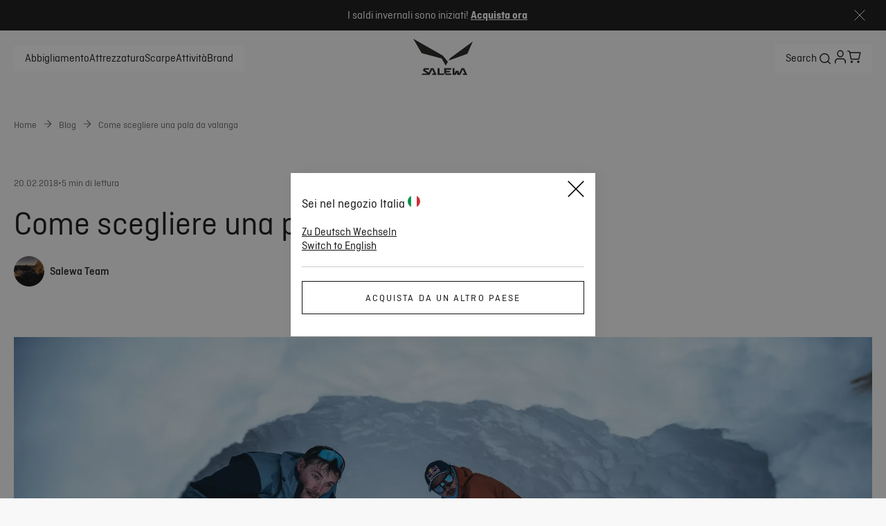

--- FILE ---
content_type: text/html;charset=utf-8
request_url: https://www.salewa.com/it-it/expertise/pala-da-valanga-quale-scegliere
body_size: 96728
content:
<!DOCTYPE html><html  lang="it" class="" style="" data-theme="salewa"><head><meta charset="utf-8">
<meta name="viewport" content="width=device-width, initial-scale=1">
<title>Come scegliere una pala da valanga?</title>
<link href="https://app.usercentrics.eu" rel="preconnect" crossorigin="anonymous" referrerpolicy="no-referrer" fetchpriority="low">
<style>#__nuxt,html{height:100%}html{box-sizing:border-box;overscroll-behavior:none}@media (min-width:1024px){html .mobile-only{display:none!important}}@media (max-width:1023px){html .desktop-only{display:none!important}}a{all:unset;box-sizing:border-box;cursor:pointer}body{font-size:16px;height:calc(100% - var(--body-margin)*2);margin:var(--body-margin);padding:0;position:relative}body.noScroll{overflow:hidden}input,select,textarea{font-family:inherit}.text-underlined{color:var(--brand-blackout);text-decoration:underline}.line-separator{background-color:var(--brand-blackout);height:1px}.primary-light,.secondary-dark,.tertiary-dark{color:var(--brand-white)}.primary-dark,.secondary-light,.tertiary-light{color:var(--brand-blackout)}*,:after,:before{box-sizing:inherit}:root{--modal-z-index:30;--fly-out-z-index:25;--header-z-index:20;--slider-headline-z-index:15;--slider-pagination-z-index:16;--home-header-z-index:10;--thumbnail-z-index:3;--modal-content-z-index:34;--brand-dark-grey:#4e5154;--brand-white:#fff;--brand-blackout:#2a2b2d;--text-color:#2a2b2d;--ui-inactive:#ccc;--primary-inactive:#ccc;--brand-light-grey:#ccc;--brand-nectar:orange;--brand-tertiary:#e54601;--brand-tangerine-red:#dd4124;--ui-error:#cb2f12;--ui-copy:#4e5154;--brand-petrol:#1f495b;--black:#000;--ui-active-black:#1a1a1a;--brand-petrol-active:#31738f;--btn-disabled:#d9d9d9;--btn-dark-disabled:#45474d;--btn-primary-dark-hover:#d1dfe5;--btn-primary-dark-active:#bcc8ce;--border-blue:#2b69b2;--subtitle-text-color:#4e5154;--background-color:#fff;--line-separator:#ccc;--rgb-brand-white:255,255,255;--rgb-brand-blackout:42,43,45;--rgb-ui-inactive:142,147,153;--rgb-primary-inactive:204,204,204;--rgb-brand-light-grey:244,244,245;--rgb-brand-nectar:255,166,0;--rgb-brand-tertiary:229,69,1;--rgb-brand-petrol:31,73,91;--rgb-ui-error:203,46,18;--rgb-ui-copy:78,81,84;--rgb-ui-separator:188,200,206;--rgb-brand-petrol-active:49,115,143;--rgb-btn-disabled:217,217,217;--rgb-btn-dark-disabled:69,71,77;--rgb-btn-primary-dark-hover:209,223,229;--rgb-btn-primary-dark-active:188,200,206;--rgb-border-dark:33,73,90;--rgba-delivery-active:33,73,90,.1;--rgb-border-blue:57,118,191;--font-weight--light:300;--font-weight--normal:400;--font-weight--medium:500;--font-weight--semibold:600;--font-weight--bold:700;--font-size--xs:14px;--font-size--s:16px;--font-size--m:18px;--font-size--l:20px;--font-size--xl:22px;--font-size--2xl:24px;--font-size--3xl:32px;--font-size--4xl:36px;--font-size--5xl:48px;--font-size--6xl:54px;--flyout-main-category-font-size:28px;--circle-border:50%;--small-border-radius:6px;--default-border-radius:12px;--input-border-radius:4px;--ui-image-border-radius:12px;--top-bar-height:60px;--body-margin:4px;--main-page-padding:20px;--product-miniature-width:150px;--overlay-dark:linear-gradient(177deg,hsla(0,0%,58%,0),hsla(0,0%,7%,.621));--cart-summary-background:rgba(var(--rgb-ui-inactive),.05);--fallback-background:#ccc}@media (min-width:1024px){:root{--body-margin:8px;--main-page-padding:40px;--product-miniature-width:325px}}</style>
<style>:root{--default-margin:20px;--header-height:52px}:root{--brand-blackout:#2a2b2d;--ui-inactive:#8e9399;--primary-inactive:#ccc;--brand-light-grey:#f4f4f5;--brand-nectar:orange;--brand-tertiary:#e54601;--brand-tangerine-red:#dd4124;--ui-error:#cb2f12;--brand-petrol:#1f495b;--black:#000;--ui-active-black:#1a1a1a;--brand-petrol-active:#31738f;--btn-disabled:#d9d9d9;--btn-dark-disabled:#45474d;--btn-primary-dark-hover:#d1dfe5;--btn-primary-dark-active:#bcc8ce;--border-blue:#2b69b2;--rgb-brand-white:255,255,255;--rgb-brand-blackout:42,43,45;--rgb-ui-inactive:142,147,153;--rgb-primary-inactive:204,204,204;--rgb-brand-light-grey:244,244,245;--rgb-brand-nectar:255,166,0;--rgb-brand-tertiary:229,69,1;--rgb-brand-petrol:31,73,91;--rgb-ui-error:203,46,18;--rgb-ui-copy:78,81,84;--rgb-ui-separator:188,200,206;--rgb-brand-petrol-active:49,115,143;--rgb-btn-disabled:217,217,217;--rgb-btn-dark-disabled:69,71,77;--rgb-btn-primary-dark-hover:209,223,229;--rgb-btn-primary-dark-active:188,200,206;--rgb-border-dark:33,73,90;--rgba-delivery-active:33,73,90,.1;--rgb-border-blue:57,118,191;--font-weight--light:300;--font-weight--normal:400;--font-weight--medium:500;--font-weight--semibold:600;--font-weight--bold:700;--font-size--xs:14px;--font-size--s:16px;--font-size--m:18px;--font-size--l:20px;--font-size--xl:22px;--font-size--2xl:24px;--font-size--3xl:32px;--font-size--4xl:36px;--font-size--5xl:48px;--font-size--6xl:54px;--flyout-main-category-font-size:28px;--small-border-radius:6px;--input-border-radius:4px;--main-page-padding:20px;--product-miniature-width:150px}@media (min-width:1024px){:root{--body-margin:8px;--main-page-padding:20px;--product-miniature-width:325px}}@font-face{font-display:swap;font-family:Ciutadella;font-style:normal;font-weight:300;src:url(/fonts/Ciutadella/Ciutadella-Light.woff2) format("woff2")}@font-face{font-display:swap;font-family:Ciutadella;font-style:italic;font-weight:300;src:url(/fonts/Ciutadella/Ciutadella-Light-Italic.woff2) format("woff2")}@font-face{font-display:swap;font-family:Ciutadella;font-style:normal;font-weight:400;src:url(/fonts/Ciutadella/Ciutadella-Regular.woff2) format("woff2")}@font-face{font-display:swap;font-family:Ciutadella;font-style:italic;font-weight:400;src:url(/fonts/Ciutadella/Ciutadella-Regular-Italic.woff2) format("woff2")}@font-face{font-display:swap;font-family:Ciutadella;font-style:normal;font-weight:500;src:url(/fonts/Ciutadella/Ciutadella-Medium.woff2) format("woff2")}@font-face{font-display:swap;font-family:Ciutadella;font-style:italic;font-weight:500;src:url(/fonts/Ciutadella/Ciutadella-Medium-Italic.woff2) format("woff2")}@font-face{font-display:swap;font-family:Ciutadella;font-style:normal;font-weight:600;src:url(/fonts/Ciutadella/Ciutadella-SemiBold.woff2) format("woff2")}@font-face{font-display:swap;font-family:Ciutadella;font-style:italic;font-weight:600;src:url(/fonts/Ciutadella/Ciutadella-SemiBold-Italic.woff2) format("woff2")}@font-face{font-display:swap;font-family:Ciutadella;font-style:normal;font-weight:700;src:url(/fonts/Ciutadella/Ciutadella-Bold.woff2) format("woff2")}@font-face{font-display:swap;font-family:Ciutadella;font-style:italic;font-weight:700;src:url(/fonts/Ciutadella/Ciutadella-Bold-Italic.woff2) format("woff2")}@font-face{ascent-override:70%;descent-override:20%;font-family:Ciutadella-fallback;src:local("Arial")}:root{--brand-white:#fff;--line-separator:#ccc;--line-separator-secondary:#666;--footer-background:#f0f0f0;--subtitle-text-color:#121212;--brand-sales:#bf0000;--input-error:#bf0000;--error-pressed:#bf0000;--menu-background:#f8f8f8;--background-selected-color:#f8f8f8;--cart-summary-background:#f8f8f8;--input-background-color:#f8f8f8;--link-secondary:#666;--original-price-color:#666;--brand-grey:#666;--brand-light-gray:#ccc;--brand-dark-grey:#666;--brand-off-white:#f8f8f8;--brand-black:#121212;--ui-copy:#666;--size-button-color:#000;--slider-progressbar-fill:#121212;--slider-progressbar:#ccc;--product-main-thumbnail-background:#e3e3e3;--product-variant-background:#f4f4f5;--primary-border-color:#121212;--background-color:#fff;--secondary-background-color:#f8f8f8;--brand-copyright-color:#757575;--text-color:#121212;--secondary-text-color:#666;--tertiary-text-color:#767171;--quaternary-text-color:#4e5154;--header-text-color:#2a2b2d;--subheader-text-color:#666;--border-color:#ccc;--selected-border-color:#121212;--primary-cta-bg-color:#fcea00;--primary-cta-text-color:#121212;--primary-cta-hover-bg-color:#fcea00;--primary-cta-hover-text-color:#121212;--primary-cta-inactive-bg-color:#ccc;--primary-cta-inactive-text-color:#666;--secondary-cta-bg-color:transparent;--secondary-cta-text-color:#121212;--secondary-cta-hover-bg-color:transparent;--secondary-cta-hover-text-color:#121212;--secondary-cta-inactive-bg-color:#fff;--secondary-cta-inactive-text-color:#666;--primary-input-border-color:#121212;--secondary-input-border-color:#ccc;--order-status-general:#e0e0e0;--order-status-canceled:#121212;--dark-background-color:#121212;--dark-text-color:#fff;--dark-primary-cta-bg-color:#fff;--dark-primary-cta-text-color:#121212;--dark-primary-cta-hover-bg-color:#f8f8f8;--dark-primary-cta-hover-text-color:#121212;--dark-primary-cta-inactive-bg-color:#666;--dark-primary-cta-inactive-text-color:#666;--dark-secondary-cta-bg-color:transparent;--dark-secondary-cta-text-color:#fff;--dark-secondary-cta-hover-bg-color:#fff;--dark-secondary-cta-hover-text-color:#121212;--dark-secondary-cta-inactive-bg-color:#fff;--dark-secondary-cta-inactive-text-color:#666;--disabled-size-background:#f0f0f0;--overlay-dark:linear-gradient(0deg,#2a2b2d .21%,rgba(42,43,45,0) 99.81%);--overlay-dark-enclosing:linear-gradient(0deg,rgba(0,0,0,.3),rgba(0,0,0,.3));--overlay-dark-bottom:linear-gradient(0deg,#2a2b2d .21%,rgba(42,43,45,0) 99.81%);--fallback-background:#fff}:root{--circle-border:50%;--default-border-radius:0px;--large-border-radius:0px;--selector-border:12px;--ui-image-border-radius:0;--nav-border-radius:4px}:root{--top-bar-height:123px;--body-margin:0px;--home-banner-slider-margin-top:24px}@media (min-width:1024px){:root{--top-bar-height:150px;--home-banner-slider-margin-top:40px}}:root{--modal-z-index:30;--fly-out-z-index:25;--header-z-index:20;--slider-headline-z-index:15;--slider-pagination-z-index:16;--home-header-z-index:10;--thumbnail-z-index:3;--modal-content-z-index:34}:root{--cart-free-shipping-banner-background-color:var(--brand-off-white);--cart-free-shipping-banner-text-transform:none}:root{--info-page-area-margin:20px;--info-page-area-description-margin:8px;--info-page-area-margin-block:0px;--info-page-area-contact-content-background-color:var(--background-color);--info-page-area-contact-content-text-color:var(--brand-dark-grey);--info-page-area-contact-content-border-radius:none;--info-page-area-contact-content-clip-path-corner-radius:16px;--info-page-action-tiles-gap:0;--info-page-action-tiles-margin-inline:0;--info-page-action-tiles-aspect-ratio:1/1}@media (min-width:1024px){:root{--info-page-area-margin:32px;--info-page-area-description-margin:20px;--info-page-action-tiles-aspect-ratio:16/23}}:root{--mtoc-header-font-size:16px;--mtoc-header-font-weight:400;--mtoc-header-text-transform:uppercase;--mtoc-header-letter-spacing:1px;--mtoc-header-padding:calc(var(--top-bar-height) + var(--body-margin));--mtoc-link-text-decoration:none;--mtoc-link-color:var(--text-color);--mtoc-link-font-weight:300;--mtoc-link-font-size:16px;--mtoc-link-padding:0;--mtoc-link-active-border:unset;--mtoc-link-text-transform:none;--mtoc-link-active-font-weight:500;--mtoc-background-color:var(--background-color);--mtoc-padding:16px;--mtoc-border-color:var(--brand-light-grey);--mtoc-sticky-margin:0 calc((var(--main-page-padding) + var(--body-margin))*-1) 0}body{background-color:var(--background-color);color:var(--text-color);font-family:Ciutadella,Ciutadella-fallback,sans-serif;font-size:1rem;font-style:normal;height:calc(100% - var(--body-margin)*2);line-height:125%;margin:0;padding:0;position:relative}.primary-light,.secondary-dark,.tertiary-dark{color:var(--dark-text-color)}.primary-dark,.secondary-light,.tertiary-light{color:var(--text-color)}h1,h2,h3,h4,h5,h6{font-weight:400;margin:0;padding:0}h5,h6{font-weight:400}h1{font-size:1.75rem;font-style:normal;line-height:2.125rem}@media (min-width:1024px){h1{font-size:3rem;line-height:3.5rem}}h2{font-size:1.5rem;font-style:normal;line-height:2rem}@media (min-width:1024px){h2{font-size:2.5rem;line-height:2.75rem}}h3{font-size:1.375rem;font-style:normal;line-height:1.875rem}@media (min-width:1024px){h3{font-size:2rem;line-height:2.375rem}}h4{font-size:1.25rem;font-style:normal;line-height:1.75rem}@media (min-width:1024px){h4{font-size:1.5rem;line-height:2rem}}h5{font-size:1.25rem;font-style:normal;font-weight:300;line-height:1.75rem}@media (min-width:1024px){h5{font-size:1.5rem;line-height:2rem}}h6{font-size:1.125rem;font-style:normal;font-weight:300;line-height:1.5rem}@media (min-width:1024px){h6{font-size:1.25rem;line-height:1.75rem}}</style>
<style>.line-separator{background-color:var(--line-separator);height:1px}</style>
<style>.toast-icon[data-v-57a00eb1]{background:url("data:image/svg+xml;charset=utf-8,%3Csvg xmlns='http://www.w3.org/2000/svg' width='24' height='24' fill='none' viewBox='0 0 24 24'%3E%3Cpath stroke='%23fff' stroke-linejoin='round' stroke-width='2' d='m3 21 9-9m0 0 9 9m-9-9L3 3m9 9 9-9'/%3E%3C/svg%3E");background-position:100%;background-repeat:no-repeat;display:inline-block;height:24px;margin-left:10px;width:24px}</style>
<style>.Vue-Toastification__container{box-sizing:border-box;color:#fff;display:flex;flex-direction:column;min-height:100%;padding:4px;pointer-events:none;position:fixed;width:600px;z-index:9999}@media only screen and (min-width:600px){.Vue-Toastification__container.top-center,.Vue-Toastification__container.top-left,.Vue-Toastification__container.top-right{top:1em}.Vue-Toastification__container.bottom-center,.Vue-Toastification__container.bottom-left,.Vue-Toastification__container.bottom-right{bottom:1em;flex-direction:column-reverse}.Vue-Toastification__container.bottom-left,.Vue-Toastification__container.top-left{left:1em}.Vue-Toastification__container.bottom-left .Vue-Toastification__toast,.Vue-Toastification__container.top-left .Vue-Toastification__toast{margin-right:auto}@supports not (-moz-appearance:none){.Vue-Toastification__container.bottom-left .Vue-Toastification__toast--rtl,.Vue-Toastification__container.top-left .Vue-Toastification__toast--rtl{margin-left:auto;margin-right:unset}}.Vue-Toastification__container.bottom-right,.Vue-Toastification__container.top-right{right:1em}.Vue-Toastification__container.bottom-right .Vue-Toastification__toast,.Vue-Toastification__container.top-right .Vue-Toastification__toast{margin-left:auto}@supports not (-moz-appearance:none){.Vue-Toastification__container.bottom-right .Vue-Toastification__toast--rtl,.Vue-Toastification__container.top-right .Vue-Toastification__toast--rtl{margin-left:unset;margin-right:auto}}.Vue-Toastification__container.bottom-center,.Vue-Toastification__container.top-center{left:50%;margin-left:-300px}.Vue-Toastification__container.bottom-center .Vue-Toastification__toast,.Vue-Toastification__container.top-center .Vue-Toastification__toast{margin-left:auto;margin-right:auto}}@media only screen and (max-width:600px){.Vue-Toastification__container{left:0;margin:0;padding:0;width:100vw}.Vue-Toastification__container .Vue-Toastification__toast{width:100%}.Vue-Toastification__container.top-center,.Vue-Toastification__container.top-left,.Vue-Toastification__container.top-right{top:0}.Vue-Toastification__container.bottom-center,.Vue-Toastification__container.bottom-left,.Vue-Toastification__container.bottom-right{bottom:0;flex-direction:column-reverse}}.Vue-Toastification__toast{border-radius:8px;box-shadow:0 1px 10px #0000001a,0 2px 15px #0000000d;box-sizing:border-box;direction:ltr;display:inline-flex;font-family:Lato,Helvetica,Roboto,Arial,sans-serif;justify-content:space-between;margin-bottom:1rem;max-height:800px;max-width:600px;min-height:64px;min-width:326px;overflow:hidden;padding:22px 24px;pointer-events:auto;position:relative;transform:translateZ(0)}.Vue-Toastification__toast--rtl{direction:rtl}.Vue-Toastification__toast--default{background-color:#1976d2;color:#fff}.Vue-Toastification__toast--info{background-color:#2196f3;color:#fff}.Vue-Toastification__toast--success{background-color:#4caf50;color:#fff}.Vue-Toastification__toast--error{background-color:#ff5252;color:#fff}.Vue-Toastification__toast--warning{background-color:#ffc107;color:#fff}@media only screen and (max-width:600px){.Vue-Toastification__toast{border-radius:0;margin-bottom:.5rem}}.Vue-Toastification__toast-body{flex:1;font-size:16px;line-height:24px;white-space:pre-wrap;word-break:break-word}.Vue-Toastification__toast-component-body{flex:1}.Vue-Toastification__toast.disable-transition{animation:none!important}.Vue-Toastification__close-button{align-items:center;background:transparent;border:none;color:#fff;cursor:pointer;font-size:24px;font-weight:700;line-height:24px;opacity:.3;outline:none;padding:0 0 0 10px;transition:.3s ease;transition:visibility 0s,opacity .2s linear}.Vue-Toastification__close-button:focus,.Vue-Toastification__close-button:hover{opacity:1}.Vue-Toastification__toast:not(:hover) .Vue-Toastification__close-button.show-on-hover{opacity:0}.Vue-Toastification__toast--rtl .Vue-Toastification__close-button{padding-left:unset;padding-right:10px}@keyframes scale-x-frames{0%{transform:scaleX(1)}to{transform:scaleX(0)}}.Vue-Toastification__progress-bar{animation:scale-x-frames linear 1 forwards;background-color:#ffffffb3;bottom:0;height:5px;left:0;position:absolute;transform-origin:left;width:100%;z-index:10000}.Vue-Toastification__toast--rtl .Vue-Toastification__progress-bar{left:unset;right:0;transform-origin:right}.Vue-Toastification__icon{align-items:center;background:transparent;border:none;height:100%;margin:auto 18px auto 0;outline:none;padding:0;transition:.3s ease;width:20px}.Vue-Toastification__toast--rtl .Vue-Toastification__icon{margin:auto 0 auto 18px}@keyframes bounceInRight{0%,60%,75%,90%,to{animation-timing-function:cubic-bezier(.215,.61,.355,1)}0%{opacity:0;transform:translate3d(3000px,0,0)}60%{opacity:1;transform:translate3d(-25px,0,0)}75%{transform:translate3d(10px,0,0)}90%{transform:translate3d(-5px,0,0)}to{transform:none}}@keyframes bounceOutRight{40%{opacity:1;transform:translate3d(-20px,0,0)}to{opacity:0;transform:translate3d(1000px,0,0)}}@keyframes bounceInLeft{0%,60%,75%,90%,to{animation-timing-function:cubic-bezier(.215,.61,.355,1)}0%{opacity:0;transform:translate3d(-3000px,0,0)}60%{opacity:1;transform:translate3d(25px,0,0)}75%{transform:translate3d(-10px,0,0)}90%{transform:translate3d(5px,0,0)}to{transform:none}}@keyframes bounceOutLeft{20%{opacity:1;transform:translate3d(20px,0,0)}to{opacity:0;transform:translate3d(-2000px,0,0)}}@keyframes bounceInUp{0%,60%,75%,90%,to{animation-timing-function:cubic-bezier(.215,.61,.355,1)}0%{opacity:0;transform:translate3d(0,3000px,0)}60%{opacity:1;transform:translate3d(0,-20px,0)}75%{transform:translate3d(0,10px,0)}90%{transform:translate3d(0,-5px,0)}to{transform:translateZ(0)}}@keyframes bounceOutUp{20%{transform:translate3d(0,-10px,0)}40%,45%{opacity:1;transform:translate3d(0,20px,0)}to{opacity:0;transform:translate3d(0,-2000px,0)}}@keyframes bounceInDown{0%,60%,75%,90%,to{animation-timing-function:cubic-bezier(.215,.61,.355,1)}0%{opacity:0;transform:translate3d(0,-3000px,0)}60%{opacity:1;transform:translate3d(0,25px,0)}75%{transform:translate3d(0,-10px,0)}90%{transform:translate3d(0,5px,0)}to{transform:none}}@keyframes bounceOutDown{20%{transform:translate3d(0,10px,0)}40%,45%{opacity:1;transform:translate3d(0,-20px,0)}to{opacity:0;transform:translate3d(0,2000px,0)}}.Vue-Toastification__bounce-enter-active.bottom-left,.Vue-Toastification__bounce-enter-active.top-left{animation-name:bounceInLeft}.Vue-Toastification__bounce-enter-active.bottom-right,.Vue-Toastification__bounce-enter-active.top-right{animation-name:bounceInRight}.Vue-Toastification__bounce-enter-active.top-center{animation-name:bounceInDown}.Vue-Toastification__bounce-enter-active.bottom-center{animation-name:bounceInUp}.Vue-Toastification__bounce-leave-active:not(.disable-transition).bottom-left,.Vue-Toastification__bounce-leave-active:not(.disable-transition).top-left{animation-name:bounceOutLeft}.Vue-Toastification__bounce-leave-active:not(.disable-transition).bottom-right,.Vue-Toastification__bounce-leave-active:not(.disable-transition).top-right{animation-name:bounceOutRight}.Vue-Toastification__bounce-leave-active:not(.disable-transition).top-center{animation-name:bounceOutUp}.Vue-Toastification__bounce-leave-active:not(.disable-transition).bottom-center{animation-name:bounceOutDown}.Vue-Toastification__bounce-enter-active,.Vue-Toastification__bounce-leave-active{animation-duration:.75s;animation-fill-mode:both}.Vue-Toastification__bounce-move{transition-duration:.4s;transition-property:all;transition-timing-function:ease-in-out}@keyframes fadeOutTop{0%{opacity:1;transform:translateY(0)}to{opacity:0;transform:translateY(-50px)}}@keyframes fadeOutLeft{0%{opacity:1;transform:translate(0)}to{opacity:0;transform:translate(-50px)}}@keyframes fadeOutBottom{0%{opacity:1;transform:translateY(0)}to{opacity:0;transform:translateY(50px)}}@keyframes fadeOutRight{0%{opacity:1;transform:translate(0)}to{opacity:0;transform:translate(50px)}}@keyframes fadeInLeft{0%{opacity:0;transform:translate(-50px)}to{opacity:1;transform:translate(0)}}@keyframes fadeInRight{0%{opacity:0;transform:translate(50px)}to{opacity:1;transform:translate(0)}}@keyframes fadeInTop{0%{opacity:0;transform:translateY(-50px)}to{opacity:1;transform:translateY(0)}}@keyframes fadeInBottom{0%{opacity:0;transform:translateY(50px)}to{opacity:1;transform:translateY(0)}}.Vue-Toastification__fade-enter-active.bottom-left,.Vue-Toastification__fade-enter-active.top-left{animation-name:fadeInLeft}.Vue-Toastification__fade-enter-active.bottom-right,.Vue-Toastification__fade-enter-active.top-right{animation-name:fadeInRight}.Vue-Toastification__fade-enter-active.top-center{animation-name:fadeInTop}.Vue-Toastification__fade-enter-active.bottom-center{animation-name:fadeInBottom}.Vue-Toastification__fade-leave-active:not(.disable-transition).bottom-left,.Vue-Toastification__fade-leave-active:not(.disable-transition).top-left{animation-name:fadeOutLeft}.Vue-Toastification__fade-leave-active:not(.disable-transition).bottom-right,.Vue-Toastification__fade-leave-active:not(.disable-transition).top-right{animation-name:fadeOutRight}.Vue-Toastification__fade-leave-active:not(.disable-transition).top-center{animation-name:fadeOutTop}.Vue-Toastification__fade-leave-active:not(.disable-transition).bottom-center{animation-name:fadeOutBottom}.Vue-Toastification__fade-enter-active,.Vue-Toastification__fade-leave-active{animation-duration:.75s;animation-fill-mode:both}.Vue-Toastification__fade-move{transition-duration:.4s;transition-property:all;transition-timing-function:ease-in-out}@keyframes slideInBlurredLeft{0%{filter:blur(40px);opacity:0;transform:translate(-1000px) scaleX(2.5) scaleY(.2);transform-origin:100% 50%}to{filter:blur(0);opacity:1;transform:translate(0) scaleY(1) scaleX(1);transform-origin:50% 50%}}@keyframes slideInBlurredTop{0%{filter:blur(240px);opacity:0;transform:translateY(-1000px) scaleY(2.5) scaleX(.2);transform-origin:50% 0}to{filter:blur(0);opacity:1;transform:translateY(0) scaleY(1) scaleX(1);transform-origin:50% 50%}}@keyframes slideInBlurredRight{0%{filter:blur(40px);opacity:0;transform:translate(1000px) scaleX(2.5) scaleY(.2);transform-origin:0 50%}to{filter:blur(0);opacity:1;transform:translate(0) scaleY(1) scaleX(1);transform-origin:50% 50%}}@keyframes slideInBlurredBottom{0%{filter:blur(240px);opacity:0;transform:translateY(1000px) scaleY(2.5) scaleX(.2);transform-origin:50% 100%}to{filter:blur(0);opacity:1;transform:translateY(0) scaleY(1) scaleX(1);transform-origin:50% 50%}}@keyframes slideOutBlurredTop{0%{filter:blur(0);opacity:1;transform:translateY(0) scaleY(1) scaleX(1);transform-origin:50% 0}to{filter:blur(240px);opacity:0;transform:translateY(-1000px) scaleY(2) scaleX(.2);transform-origin:50% 0}}@keyframes slideOutBlurredBottom{0%{filter:blur(0);opacity:1;transform:translateY(0) scaleY(1) scaleX(1);transform-origin:50% 50%}to{filter:blur(240px);opacity:0;transform:translateY(1000px) scaleY(2) scaleX(.2);transform-origin:50% 100%}}@keyframes slideOutBlurredLeft{0%{filter:blur(0);opacity:1;transform:translate(0) scaleY(1) scaleX(1);transform-origin:50% 50%}to{filter:blur(40px);opacity:0;transform:translate(-1000px) scaleX(2) scaleY(.2);transform-origin:100% 50%}}@keyframes slideOutBlurredRight{0%{filter:blur(0);opacity:1;transform:translate(0) scaleY(1) scaleX(1);transform-origin:50% 50%}to{filter:blur(40px);opacity:0;transform:translate(1000px) scaleX(2) scaleY(.2);transform-origin:0 50%}}.Vue-Toastification__slideBlurred-enter-active.bottom-left,.Vue-Toastification__slideBlurred-enter-active.top-left{animation-name:slideInBlurredLeft}.Vue-Toastification__slideBlurred-enter-active.bottom-right,.Vue-Toastification__slideBlurred-enter-active.top-right{animation-name:slideInBlurredRight}.Vue-Toastification__slideBlurred-enter-active.top-center{animation-name:slideInBlurredTop}.Vue-Toastification__slideBlurred-enter-active.bottom-center{animation-name:slideInBlurredBottom}.Vue-Toastification__slideBlurred-leave-active:not(.disable-transition).bottom-left,.Vue-Toastification__slideBlurred-leave-active:not(.disable-transition).top-left{animation-name:slideOutBlurredLeft}.Vue-Toastification__slideBlurred-leave-active:not(.disable-transition).bottom-right,.Vue-Toastification__slideBlurred-leave-active:not(.disable-transition).top-right{animation-name:slideOutBlurredRight}.Vue-Toastification__slideBlurred-leave-active:not(.disable-transition).top-center{animation-name:slideOutBlurredTop}.Vue-Toastification__slideBlurred-leave-active:not(.disable-transition).bottom-center{animation-name:slideOutBlurredBottom}.Vue-Toastification__slideBlurred-enter-active,.Vue-Toastification__slideBlurred-leave-active{animation-duration:.75s;animation-fill-mode:both}.Vue-Toastification__slideBlurred-move{transition-duration:.4s;transition-property:all;transition-timing-function:ease-in-out}</style>
<style>.Vue-Toastification__container{bottom:0;left:0;width:100%}.Vue-Toastification__container .Vue-Toastification__toast--default.network-error{background-color:#db422d;border-radius:12px;font-family:Inter,serif;margin-bottom:40px;margin-left:auto;margin-right:20px;max-width:calc(100% - 40px);min-height:60px;min-width:calc(100% - 40px);padding:16px 11px}@media (min-width:768px){.Vue-Toastification__container .Vue-Toastification__toast--default.network-error{max-width:600px;min-width:326px}}.Vue-Toastification__container .Vue-Toastification__toast--default.network-error .Vue-Toastification__icon.alert-toast-icon{margin:auto 12px auto 0;width:28px}.Vue-Toastification__container .Vue-Toastification__toast--default.network-error .Vue-Toastification__close-button{font-size:42px;font-weight:400;line-height:24px;opacity:1}.Vue-Toastification__container .Vue-Toastification__toast--default.network-error .Vue-Toastification__toast-body{margin-top:1px}</style>
<style>.rich-text[data-v-0790b6e2] a{text-decoration:underline}.rich-text[data-v-0790b6e2] p{margin:0}.rich-text[data-v-0790b6e2] ol li,.rich-text ul li[data-v-0790b6e2]{list-style-image:url("data:image/svg+xml;charset=utf-8,%3Csvg xmlns='http://www.w3.org/2000/svg' width='1em' height='1em' fill='none' viewBox='0 0 40 40'%3E%3Cpath fill='currentColor' fill-rule='evenodd' d='M9.58 7.334C11.747 4.704 15.04 2 18.93 2c2.237 0 4.222 1.027 5.718 2.102 1.57 1.128 3.051 2.632 4.367 4.278 2.623 3.28 4.953 7.586 6.143 11.86 1.135 4.078 1.517 9.238-1.426 13.166-3.14 4.19-8.694 5.283-15.432 4.207-5.852-.935-10.044-3.594-12.351-7.616-2.227-3.882-2.298-8.347-1.441-12.216.86-3.89 2.745-7.624 5.072-10.447' clip-rule='evenodd'/%3E%3C/svg%3E")}.full-headlines[data-v-0790b6e2] h1,.full-headlines[data-v-0790b6e2] h2,.full-headlines[data-v-0790b6e2] h3,.full-headlines[data-v-0790b6e2] h4,.full-headlines[data-v-0790b6e2] h5,.full-headlines[data-v-0790b6e2] h6{-webkit-line-clamp:unset}.rich-text[data-v-0790b6e2] a,.rich-text[data-v-0790b6e2] strong{color:var(--secondary-text-color)}.rich-text[data-v-0790b6e2] ol,.rich-text ul[data-v-0790b6e2]{margin-top:14px}.rich-text[data-v-0790b6e2] ol li,.rich-text ul li[data-v-0790b6e2]{color:var(--secondary-text-color);line-height:1.25;list-style-image:none;margin-bottom:14px}.rich-text[data-v-0790b6e2] h1,.rich-text[data-v-0790b6e2] h2,.rich-text[data-v-0790b6e2] h3,.rich-text[data-v-0790b6e2] h4,.rich-text[data-v-0790b6e2] h5,.rich-text[data-v-0790b6e2] h6{line-height:1.25em;margin-bottom:15px}.rich-text[data-v-0790b6e2] h1,.rich-text[data-v-0790b6e2] h2,.rich-text[data-v-0790b6e2] h3,.rich-text[data-v-0790b6e2] h4,.rich-text[data-v-0790b6e2] h5,.rich-text[data-v-0790b6e2] h6{display:-webkit-box;margin:0;padding:0;-webkit-line-clamp:2;-webkit-box-orient:vertical;color:var(--secondary-text-color);overflow:hidden;text-overflow:ellipsis}.rich-text[data-v-0790b6e2] h1{font-size:1.75rem;font-style:normal;line-height:2.125rem}@media (min-width:1024px){.rich-text[data-v-0790b6e2] h1{font-size:3rem;line-height:3.5rem}}.rich-text[data-v-0790b6e2] h2{font-size:1.5rem;font-style:normal;line-height:2rem}@media (min-width:1024px){.rich-text[data-v-0790b6e2] h2{font-size:2.5rem;line-height:2.75rem}}.rich-text[data-v-0790b6e2] h3{font-size:1.375rem;font-style:normal;line-height:1.875rem}@media (min-width:1024px){.rich-text[data-v-0790b6e2] h3{font-size:2rem;line-height:2.375rem}}.rich-text[data-v-0790b6e2] h4{font-size:1.25rem;font-style:normal;line-height:1.75rem}@media (min-width:1024px){.rich-text[data-v-0790b6e2] h4{font-size:1.5rem;line-height:2rem}}.rich-text[data-v-0790b6e2] h5{font-size:20px}@media (min-width:1024px){.rich-text[data-v-0790b6e2] h5{font-size:24px}}.rich-text[data-v-0790b6e2] h6{font-size:18px}@media (min-width:1024px){.rich-text[data-v-0790b6e2] h6{font-size:20px}}</style>
<style>.ui-icon[data-v-dbb06771]{align-items:center;display:inline-flex;height:1em;justify-content:center;width:1em}.ui-icon[data-v-dbb06771] svg{height:inherit;width:inherit}.ui-icon.disabled[data-v-dbb06771]{cursor:default}</style>
<style>.ui-button[data-v-3aff2ce0]{align-items:center;border:none;border-radius:var(--default-border-radius);cursor:pointer;display:inline-flex;font-stretch:normal;gap:8px;justify-content:center;letter-spacing:normal;line-height:1.5;max-height:48px;min-width:-moz-fit-content;min-width:fit-content;padding:12px 16px;position:relative;text-decoration:none;-webkit-user-select:none;-moz-user-select:none;user-select:none}.ui-button[data-v-3aff2ce0]:disabled{cursor:default}.ui-button.icon-only[data-v-3aff2ce0]{border-radius:var(--default-border-radius)}.ui-button[data-v-3aff2ce0]{font-family:Ciutadella,Ciutadella-fallback,sans-serif;font-size:.875rem;font-style:normal;letter-spacing:2.1px;line-height:150%;padding:13px 16px;text-transform:uppercase}.ui-button.primary-light[data-v-3aff2ce0]{background-color:var(--primary-cta-bg-color);color:var(--primary-cta-text-color)}.ui-button.primary-light[data-v-3aff2ce0]:active:enabled,.ui-button.primary-light[data-v-3aff2ce0]:hover:enabled{background-color:var(--primary-cta-hover-bg-color);color:var(--primary-cta-hover-text-color)}.ui-button.primary-light[data-v-3aff2ce0]:focus:enabled{outline:1px solid var(--primary-cta-bg-color)}.ui-button.primary-light[data-v-3aff2ce0]:disabled{background-color:var(--primary-cta-inactive-bg-color);color:var(--primary-cta-inactive-text-color)}.ui-button.secondary-light[data-v-3aff2ce0]{background-color:transparent;border:1px solid var(--secondary-cta-text-color);color:var(--secondary-cta-text-color)}.ui-button.secondary-light[data-v-3aff2ce0]:active:enabled,.ui-button.secondary-light[data-v-3aff2ce0]:hover:enabled{background-color:var(--secondary-cta-hover-bg-color);color:var(--secondary-cta-hover-text-color)}.ui-button.secondary-light[data-v-3aff2ce0]:focus:enabled{outline:1px solid var(--secondary-cta-bg-color)}.ui-button.secondary-light[data-v-3aff2ce0]:disabled{background-color:var(--secondary-cta-inactive-bg-color);color:var(--secondary-cta-inactive-text-color)}.ui-button.tertiary-light[data-v-3aff2ce0]{background-color:var(--tetriary-cta-bg-color);color:var(--tetriary-cta-text-color)}.ui-button.tertiary-light[data-v-3aff2ce0]:active:enabled,.ui-button.tertiary-light[data-v-3aff2ce0]:hover:enabled{background-color:var(--tetriary-cta-hover-bg-color);color:var(--tetriary-cta-hover-text-color)}.ui-button.tertiary-light[data-v-3aff2ce0]:focus:enabled{outline:1px solid var(--tetriary-cta-text-color)}.ui-button.tertiary-light[data-v-3aff2ce0]:disabled{background-color:var(--tetriary-cta-inactive-bg-color);color:var(--tetriary-cta-inactive-text-color)}.ui-button.primary-dark[data-v-3aff2ce0]{background-color:var(--dark-primary-cta-bg-color);color:var(--dark-primary-cta-text-color)}.ui-button.primary-dark[data-v-3aff2ce0]:active:enabled,.ui-button.primary-dark[data-v-3aff2ce0]:hover:enabled{background-color:var(--dark-primary-cta-hover-bg-color);color:var(--dark-primary-cta-hover-text-color)}.ui-button.primary-dark[data-v-3aff2ce0]:focus:enabled{outline:1px solid var(--dark-primary-cta-bg-color)}.ui-button.primary-dark[data-v-3aff2ce0]:disabled{background-color:var(--dark-primary-cta-inactive-bg-color);color:var(--dark-primary-cta-inactive-text-color)}.ui-button.secondary-dark[data-v-3aff2ce0]{background-color:transparent;border:1px solid var(--dark-secondary-cta-text-color);color:var(--dark-secondary-cta-text-color)}.ui-button.secondary-dark[data-v-3aff2ce0]:active:enabled,.ui-button.secondary-dark[data-v-3aff2ce0]:hover:enabled{background-color:var(--dark-secondary-cta-hover-bg-color);color:var(--dark-secondary-cta-hover-text-color)}.ui-button.secondary-dark[data-v-3aff2ce0]:focus:enabled{outline:1px solid var(--dark-secondary-cta-bg-color)}.ui-button.secondary-dark[data-v-3aff2ce0]:disabled{background-color:var(--dark-secondary-cta-inactive-bg-color);color:var(--dark-secondary-cta-inactive-text-color)}.ui-button.tetriary-dark[data-v-3aff2ce0]{background-color:var(--dark-tetriary-cta-bg-color);color:var(--dark-tetriary-cta-text-color)}.ui-button.tetriary-dark[data-v-3aff2ce0]:active:enabled,.ui-button.tetriary-dark[data-v-3aff2ce0]:hover:enabled{background-color:var(--dark-tetriary-cta-hover-bg-color);color:var(--dark-tetriary-cta-hover-text-color)}.ui-button.tetriary-dark[data-v-3aff2ce0]:focus:enabled{outline:1px solid var(--dark-tetriary-cta-text-color)}.ui-button.tetriary-dark[data-v-3aff2ce0]:disabled{background-color:var(--dark-tetriary-cta-inactive-bg-color);color:var(--dark-tetriary-cta-inactive-text-color)}.slim[data-v-3aff2ce0]{padding:20px 56px}.wide[data-v-3aff2ce0]{width:100%}.ui-icon[data-v-3aff2ce0]{font-size:24px}</style>
<style>.confirmation-page-message[data-v-aab9b639]{display:flex;flex-direction:column;gap:16px;grid-area:text}.confirmation-page-message .cta[data-v-aab9b639]{margin-top:34px}.confirmation-page-message .description[data-v-aab9b639]{font-size:1.125rem;font-style:normal;line-height:133%}@media (min-width:1024px){.confirmation-page-message[data-v-aab9b639]{gap:42px}.confirmation-page-message .cta[data-v-aab9b639]{margin-top:0}}.confirmation-page-message .description[data-v-aab9b639]{color:var(--secondary-text-color)}</style>
<style>.ui-image[data-v-2fc989ba]{border-radius:var(--ui-image-border-radius);height:100%;overflow:hidden;position:relative;width:100%}.ui-image img[data-v-2fc989ba]{display:block;height:100%;-o-object-fit:cover;object-fit:cover;width:100%}.image-overlay[data-v-2fc989ba]{background:var(--overlay-dark);top:0;right:0;bottom:0;left:0;position:absolute}.no-border-radius[data-v-2fc989ba]{border-radius:0}</style>
<style>.confirmation-page[data-v-3f4d36bb]{display:grid;gap:32px;grid-template-areas:"text" "image" "additional-info";grid-template-columns:1fr;height:100dvh;padding:32px 0}@media (min-width:1024px){.confirmation-page[data-v-3f4d36bb]{grid-template-areas:"text image" "benefits image" "additional-info image";grid-template-columns:repeat(2,1fr);grid-template-rows:1fr auto auto;height:calc(100dvh - var(--top-bar-height));padding:0}}.confirmation-page .benefits-content[data-v-3f4d36bb]{grid-area:benefits}@media (min-width:1024px){.confirmation-page .benefits-content[data-v-3f4d36bb]{margin-top:42px;padding-inline:40px}}.confirmation-page .text-content[data-v-3f4d36bb]{grid-area:text}@media (min-width:1024px){.confirmation-page:has(.additional-info-content:empty) .text-content[data-v-3f4d36bb]{align-self:center;grid-row:1/3}}.confirmation-page .additional-info-content[data-v-3f4d36bb]{grid-area:additional-info}.confirmation-page .additional-info-content[data-v-3f4d36bb]:empty{display:none}.confirmation-page .image-content[data-v-3f4d36bb]{grid-area:image}@media (min-width:1024px){.confirmation-page .image-content[data-v-3f4d36bb]{min-height:700px}}.confirmation-page .content[data-v-3f4d36bb]{padding-inline:20px}@media (min-width:1024px){.confirmation-page .content[data-v-3f4d36bb]{padding-inline:40px}.confirmation-page[data-v-3f4d36bb]{grid-template-areas:"text image" "additional-info image" "benefits image"}}</style>
<style>.error-json[data-v-1b33525d]{background:#fff;border-radius:4px;font-family:monospace;font-size:.9rem;overflow-x:auto;padding:.5rem;white-space:pre-wrap}</style>
<style>.blog-post-layout{background:var(--brand-off-white)}</style>
<style>.blog-post[data-v-58a1ef70]{display:flex;flex-direction:column;min-height:100%}.main[data-v-58a1ef70]{flex-grow:1;margin-top:var(--top-bar-height);max-width:100%;padding:var(--main-page-padding);padding-bottom:80px}</style>
<style>[data-v-9b718535] #search-autocomplete{height:100%}@media (min-width:1024px){[data-v-9b718535] #search-autocomplete{height:auto;max-height:100%}}</style>
<style>.dynamic-page[data-v-25dc8192]{display:block}</style>
<style>.blog-post-container .slider[data-v-03dfcc0e]{border-top:1px solid var(--primary-inactive);padding-top:40px}@media (min-width:1024px){.blog-post-container .slider[data-v-03dfcc0e]{padding-top:47px}}.blog-post-container .product-slider-wrapper[data-v-03dfcc0e] .product-slider-container{width:calc(100% + var(--main-page-padding))}.blog-post-container .ui-breadcrumbs[data-v-03dfcc0e]{margin-bottom:40px}</style>
<style>.ui-breadcrumbs[data-v-b6666d51]{color:var(--link-secondary);display:inline-flex;font-size:.875rem;font-style:normal;line-height:140%;margin-bottom:24px}@media (min-width:1024px){.ui-breadcrumbs[data-v-b6666d51]{margin-bottom:40px}}.ui-breadcrumbs a[data-v-b6666d51]{all:unset;cursor:pointer}.ui-breadcrumbs .ui-icon[data-v-b6666d51]{height:16px;width:16px}.ui-breadcrumbs .crumb[data-v-b6666d51]{align-items:center;display:flex}@media (min-width:1024px){.ui-breadcrumbs .crumb[data-v-b6666d51]{align-items:flex-start}}.ui-breadcrumbs .arrow[data-v-b6666d51]{margin-right:8px}@media (min-width:1024px){.ui-breadcrumbs .arrow[data-v-b6666d51]{margin:0 8px}}</style>
<style>@media (min-width:1024px){.post-body-wrapper-with-toc[data-v-2e7dd391]{display:flex;justify-content:space-between}}@media (min-width:1024px){.post-body-wrapper-with-toc[data-v-2e7dd391] .blog-article{display:inline-block;max-width:72%}}@media (min-width:1024px){.post-body-wrapper-with-toc .article-side[data-v-2e7dd391]{margin-right:80px;min-width:10%}}.post-body-wrapper[data-v-2e7dd391]{margin-top:40px}@media (min-width:1024px){.post-body-wrapper[data-v-2e7dd391]{border-top:0;margin:0 auto;max-width:72%;padding-top:52px}}.post-body-wrapper[data-v-2e7dd391]:has(.athlete){margin-top:16px}.post-heading[data-v-2e7dd391]{margin:24px 0 48px}</style>
<style>header[data-v-8f55afd7]{display:grid;gap:12px;grid-template-columns:1fr;grid-template-rows:auto}@media (min-width:1024px){header[data-v-8f55afd7]{gap:20px}}header .post-info[data-v-8f55afd7]{grid-area:info}header .post-heading[data-v-8f55afd7]{grid-area:title;max-width:900px}header .post-heading h1[data-v-8f55afd7]{margin:0}header .post-cover[data-v-8f55afd7]{aspect-ratio:16/9;grid-area:cover;margin:0 -20px}.post-author[data-v-8f55afd7]{grid-area:author}header[data-v-8f55afd7]{grid-template-areas:"info" "title" "author" "cover"}@media (min-width:1024px){header .post-cover[data-v-8f55afd7]{margin:48px 0 0}}</style>
<style>.post-info-wrapper[data-v-c4e1e851]{color:var(--ui-copy);display:inline-flex;font-size:.875rem;font-style:normal;gap:12px;grid-area:info;line-height:140%;margin:0}</style>
<style>.ellipsis[data-v-88c77e7b]{display:-webkit-box;-webkit-line-clamp:var(--803f5284);-webkit-box-orient:vertical;overflow:hidden;text-overflow:ellipsis}</style>
<style>.ui-avatar[data-v-43635c4d]{align-items:center;display:inline-flex;height:44px}.ui-avatar .image[data-v-43635c4d]{border-radius:var(--circle-border);height:100%;overflow:hidden;width:44px}.ui-avatar .info[data-v-43635c4d]{display:flex;flex-direction:column;margin-left:8px}.ui-avatar .info .name[data-v-43635c4d]{font-weight:500}.ui-avatar .info .occupation[data-v-43635c4d]{line-height:1.4}.ui-avatar .info .name[data-v-43635c4d]{font-size:1rem;font-style:normal;line-height:125%}.ui-avatar .info .occupation[data-v-43635c4d]{font-size:.875rem;font-style:normal;line-height:140%}</style>
<style>.mobile-table-of-contents[data-v-9dce3e15]{position:sticky;top:0;z-index:calc(var(--header-z-index) - 1)}.mobile-table-of-contents .dropdown[data-v-9dce3e15]{display:flex;margin-bottom:20px;position:relative;width:100%}.mobile-table-of-contents .dropdown-header[data-v-9dce3e15]{all:unset;align-items:center;background:var(--mtoc-background-color);border:1px solid var(--mtoc-border-color);border-radius:var(--default-border-radius);cursor:pointer;display:flex;font-size:var(--mtoc-header-font-size);font-weight:var(--mtoc-header-font-weight);justify-content:space-between;letter-spacing:var(--mtoc-header-letter-spacing);padding:var(--mtoc-padding);text-transform:var(--mtoc-header-text-transform);width:100%}.mobile-table-of-contents .dropdown-header .dropdown-title[data-v-9dce3e15]{flex:1;text-align:left}.mobile-table-of-contents .dropdown-header .dropdown-chevron[data-v-9dce3e15]{font-size:24px;margin-left:.5em;transition:transform .2s ease}.mobile-table-of-contents .dropdown-header .dropdown-chevron.open[data-v-9dce3e15]{transform:rotate(180deg)}.mobile-table-of-contents .dropdown-content[data-v-9dce3e15]{background-color:var(--mtoc-background-color);left:0;margin-top:-1px;position:absolute;right:0;top:100%;z-index:10}.mobile-table-of-contents:not(.sticky) .dropdown-header.open[data-v-9dce3e15]{border-radius:0;border-top-left-radius:var(--default-border-radius);border-top-right-radius:var(--default-border-radius);box-shadow:none}.mobile-table-of-contents:not(.sticky) .dropdown-content.open .links[data-v-9dce3e15]{border:1px solid var(--mtoc-border-color);border-bottom-left-radius:var(--default-border-radius);border-bottom-right-radius:var(--default-border-radius);border-top:none;border-top-left-radius:unset;border-top-right-radius:unset;box-shadow:0 4px 6px -2px #0000001a}.mobile-table-of-contents .links[data-v-9dce3e15]{display:flex;flex-direction:column;gap:16px;justify-content:flex-start;padding:0 var(--mtoc-padding) var(--mtoc-padding) var(--mtoc-padding)}.mobile-table-of-contents .links a[data-v-9dce3e15]{all:unset;color:var(--mtoc-link-color);cursor:pointer;display:block;font-size:var(--mtoc-link-font-size);font-weight:var(--mtoc-link-font-weight);padding:var(--mtoc-link-padding);-webkit-text-decoration:var(--mtoc-link-text-decoration);text-decoration:var(--mtoc-link-text-decoration);text-transform:var(--mtoc-link-text-transform);transition:background-color .2s ease}.mobile-table-of-contents .links a.active[data-v-9dce3e15]{border:var(--mtoc-link-active-border);border-radius:var(--default-border-radius);font-weight:var(--mtoc-link-active-font-weight)}.sticky[data-v-9dce3e15]{border-bottom-left-radius:var(--default-border-radius);border-bottom-right-radius:var(--default-border-radius);border-top-left-radius:unset;border-top-right-radius:unset;margin:var(--mtoc-sticky-margin);width:100vw}.sticky .dropdown-header[data-v-9dce3e15]{padding-top:var(--mtoc-header-padding)}.sticky .open[data-v-9dce3e15]{border-radius:unset;box-shadow:none}</style>
<style>.content-image-wrapper[data-v-319bbc40]{margin-bottom:12px}@media (min-width:1024px){.content-image-wrapper[data-v-319bbc40]{display:flex}}.content-text[data-v-319bbc40]{margin:40px 0}.content-image[data-v-319bbc40]{aspect-ratio:16/9;height:100%}@media (min-width:1024px){.content-image[data-v-319bbc40]{width:100%}}.content-image-in-group[data-v-319bbc40]{aspect-ratio:1/1;height:100%;margin-bottom:12px}@media (min-width:1024px){.content-image-in-group[data-v-319bbc40]{aspect-ratio:1/1;height:100%}.content-image-in-group[data-v-319bbc40]:first-of-type{margin-right:20px}}.content-text[data-v-319bbc40]{color:var(--brand-grey);font-size:1.125rem;font-style:normal;line-height:133%}@media (min-width:1024px){.content-text[data-v-319bbc40]{font-size:1.25rem;font-style:normal;line-height:140%}}</style>
<style>footer{margin:40px 0}@media (min-width:1024px){footer{margin-bottom:87px}}.blog-credit-footer{background-color:var(--background-color);display:flex;flex-direction:column;gap:20px;padding:20px}@media (min-width:1024px){.blog-credit-footer{flex-direction:row;justify-content:space-between}}.blog-credit-footer span{color:var(--ui-copy);font-size:1rem;font-style:normal;line-height:125%}.blog-credit-footer .name{color:var(--text-color);font-size:1rem;font-style:normal;font-weight:500;line-height:125%}@media (min-width:1024px){.blog-credit-footer .name{margin-left:4px}}.blog-credit-footer .author,.blog-credit-footer .photos{display:flex;justify-content:space-between}@media (min-width:1024px){.blog-credit-footer .author,.blog-credit-footer .photos{justify-content:flex-start}}</style>
<style>.navigation-wrapper[data-v-e42f5dc5]{position:fixed;top:0;width:100%;z-index:var(--header-z-index)}.navigation-wrapper--open[data-v-e42f5dc5]{height:100vh}@media (min-width:1024px){.navigation-wrapper--open[data-v-e42f5dc5]{height:auto}}@media (min-width:1024px){.navigation-wrapper--open[data-v-e42f5dc5]:has(.search-autocomplete-overlay-container){height:auto}.navigation-wrapper--open[data-v-e42f5dc5]:has(.panel-container){height:auto}}.navigation[data-v-e42f5dc5]{background-color:transparent;color:var(--text-color);font-size:16px;margin:var(--margin);width:calc(100% - var(--margin)*2)}.navigation--open[data-v-e42f5dc5]{background-color:var(--background-color);display:flex;flex-direction:column;height:95%;overflow:hidden}.navigation--open[data-v-e42f5dc5]:has(.search-autocomplete-overlay-container){height:auto}.navigation--open[data-v-e42f5dc5]:has(.panel-container){height:95%}@media (min-width:1024px){.navigation--open[data-v-e42f5dc5]{height:auto}.navigation--open[data-v-e42f5dc5]:has(.search-autocomplete-overlay-container){min-height:auto}}.navigation[data-v-e42f5dc5]{--margin:var(--default-margin)}.navigation--open[data-v-e42f5dc5]{--margin:4px}.navigation--open[data-v-e42f5dc5]:has(.search-autocomplete-overlay-container){--margin:0;background-color:var(--brand-off-white);height:100vh}@media (min-width:1024px){.navigation--open[data-v-e42f5dc5]:has(.search-autocomplete-overlay-container){height:auto}}.navigation--scrolled[data-v-e42f5dc5]{--margin:4px}.navigation--scrolled:has(.search-autocomplete-overlay-container) .top-bar--scrolled[data-v-e42f5dc5]{background-color:var(--brand-off-white)}</style>
<style>.banner[data-v-ed79d96c]{align-items:center;display:flex;gap:8px;justify-content:center;margin:0 auto}.banner-img[data-v-ed79d96c]{height:24px;width:auto}.banner-text[data-v-ed79d96c]{display:inline-block;text-align:center}.banner-text[data-v-ed79d96c] p{display:inline}.banner-text[data-v-ed79d96c] a{color:inherit}button[data-v-ed79d96c]{all:unset;cursor:pointer;display:flex}.banner-wrapper[data-v-ed79d96c]{align-items:center;background-color:var(--dark-background-color);color:var(--dark-text-color);display:flex;font-size:.75rem;font-style:normal;justify-content:space-between;line-height:150%;padding:0 16px}@media (min-width:1024px){.banner-wrapper[data-v-ed79d96c]{font-size:1rem;font-style:normal;line-height:125%;padding:10px 30px}}</style>
<style>.top-bar[data-v-8bf109fd]{align-items:center;flex-shrink:0;gap:0;justify-content:space-between;position:relative}.top-bar[data-v-8bf109fd],.top-bar .items-wrapper[data-v-8bf109fd]{display:flex}.top-bar .top-bar-item[data-v-8bf109fd]{all:unset;align-items:center;color:inherit;cursor:pointer;display:flex;text-decoration:none}.top-bar .top-bar-item .ui-icon[data-v-8bf109fd]{font-size:24px}.top-bar .logo[data-v-8bf109fd]{position:absolute}@media (min-width:1024px){.top-bar .logo[data-v-8bf109fd]{left:50%;transform:translate(-50%)}}.top-bar[data-v-8bf109fd]{transition:all .2s ease-in-out}.top-bar .hide[data-v-8bf109fd]{visibility:hidden}@media (max-width:1023px){.top-bar.fixed[data-v-8bf109fd]{justify-content:center}.top-bar.fixed .logo[data-v-8bf109fd]{display:flex;position:relative}.top-bar.fixed .items-wrapper.hide[data-v-8bf109fd]{position:absolute}}@media (min-width:1024px){.top-bar[data-v-8bf109fd]{gap:24px}}.top-bar .items-wrapper[data-v-8bf109fd]{background-color:var(--background-color);gap:16px;padding:8px 16px}.top-bar .items-wrapper[data-v-8bf109fd]:last-of-type{margin-left:auto}.top-bar .top-bar-item[data-v-8bf109fd]{border-bottom:1px solid transparent;font-size:1rem;font-style:normal;line-height:125%}.top-bar .items-wrapper-categories[data-v-8bf109fd]{gap:32px}.top-bar--open[data-v-8bf109fd],.top-bar--scrolled[data-v-8bf109fd]{height:75px}.top-bar--open .items-wrapper[data-v-8bf109fd],.top-bar--scrolled .items-wrapper[data-v-8bf109fd]{height:auto;margin-left:16px;margin-right:20px}.top-bar--open .logo[data-v-8bf109fd],.top-bar--scrolled .logo[data-v-8bf109fd]{left:3%;top:10%}@media (min-width:1024px){.top-bar--open .logo[data-v-8bf109fd],.top-bar--scrolled .logo[data-v-8bf109fd]{left:50%;transform:translate(-50%)}}.top-bar--scrolled[data-v-8bf109fd]{background-color:var(--background-color)}.top-bar--shadow[data-v-8bf109fd]{box-shadow:0 4px 10px #0003}.active[data-v-8bf109fd]{border-color:var(--text-color)!important}.top-bar--simple[data-v-8bf109fd]{background-color:transparent}</style>
<style>.search-button[data-v-15d7dad8]{all:unset;color:inherit;cursor:pointer;display:inline-flex;gap:10px;line-height:0}@media (min-width:1024px){.search-button[data-v-15d7dad8]{line-height:unset}}.search-button[data-v-15d7dad8]{align-items:center}.search-button .label[data-v-15d7dad8]{border-bottom:1px solid transparent}.search-button .search-icon[data-v-15d7dad8]{display:flex}.search-button .search-icon .ui-icon[data-v-15d7dad8]{font-size:24px}.search-button .search-icon--active .ui-icon[data-v-15d7dad8]{background-color:var(--brand-light-gray);border-radius:50%;padding:2px}.active[data-v-15d7dad8]{border-color:var(--text-color)!important}</style>
<style>.profile[data-v-4550de69]{all:unset;cursor:pointer;display:inline-flex;line-height:0}.profile .ui-icon[data-v-4550de69]{font-size:20px}</style>
<style>.cart-indicator[data-v-82a7c4cb]{cursor:pointer;position:relative}.cart-indicator .shopping-cart[data-v-82a7c4cb]{all:unset;line-height:0}.cart-indicator .filled-cart-indicator[data-v-82a7c4cb]{border-radius:50%;height:11px;position:absolute;width:11px}.cart-indicator .shopping-cart[data-v-82a7c4cb]{display:flex}.cart-indicator .shopping-cart .ui-icon[data-v-82a7c4cb]{font-size:20px}.cart-indicator .filled-cart-indicator[data-v-82a7c4cb]{background-color:var(--primary-cta-bg-color);border:1px solid var(--background-color);right:-4px;top:-2px}</style>
<style>.flyout[data-v-b49fd717]{display:flex;max-height:calc(100vh - var(--top-bar-height));min-height:50vh;overflow:auto;position:relative;width:100%}.close[data-v-b49fd717]{cursor:pointer;margin-top:20px;position:fixed;right:40px}.sidebar[data-v-b49fd717]{display:inline-flex;flex-direction:column}.flyout[data-v-b49fd717]{background-color:var(--background-color)}.sidebar[data-v-b49fd717]{background-color:var(--brand-off-white);min-width:350px;padding:68px 48px}.sidebar .category-wrapper[data-v-b49fd717]{margin-top:16px}.sidebar .category-wrapper[data-v-b49fd717]:first-of-type{margin-top:0}</style>
<style>a[data-v-758a44a0]{all:unset}.category-wrapper[data-v-758a44a0]{cursor:pointer;-webkit-user-select:none;-moz-user-select:none;user-select:none}.category-name[data-v-758a44a0]{display:inline;word-break:keep-all}.subcategories[data-v-758a44a0]{display:flex;flex-direction:column}.category-wrapper[data-v-758a44a0]{border-bottom:1px solid transparent;font-size:1.5rem;font-style:normal;line-height:133%}.category-name[data-v-758a44a0]{align-items:center;display:flex}.category-name a[data-v-758a44a0],.category-name span[data-v-758a44a0]{border-bottom:1px solid transparent}.category-name span[data-v-758a44a0]{margin-right:18px}.category-name .active[data-v-758a44a0]{border-color:var(--text-color)}.subcategories[data-v-758a44a0]{gap:10px;margin-top:16px}.subcategories .subcategory[data-v-758a44a0]{font-size:1rem;font-style:normal;line-height:125%}.subcategories .subcategory span[data-v-758a44a0]{border-bottom:1px solid transparent}.subcategories .subcategory span[data-v-758a44a0]:hover{border-color:inherit}.highlight[data-v-758a44a0]{color:var(--brand-sales)}</style>
<style>.columns[data-v-0f3b8e85]{display:grid;grid-template-columns:repeat(3,1fr)}.column[data-v-0f3b8e85]{display:flex;flex-direction:column}.columns[data-v-0f3b8e85]{gap:68px;padding:68px 48px;width:100%}.column .category-wrapper[data-v-0f3b8e85]:not(:has(.subcategories)){margin-bottom:16px}.column .category-wrapper[data-v-0f3b8e85]:not(:first-of-type):has(.subcategories){margin-top:48px}</style>
<style>.content-fields[data-v-9557fa51]{height:100%;margin-top:40px;width:100%}@media (min-width:1024px){.content-fields[data-v-9557fa51]{display:flex;flex-direction:row-reverse;gap:48px;justify-content:flex-end;margin-top:0}.content-fields .links[data-v-9557fa51]{flex:1;padding-right:100px;padding-top:68px}}.content-fields .links .title[data-v-9557fa51]{font-size:1rem;font-style:normal;line-height:125%;margin-bottom:8px;margin-top:0}@media (min-width:1024px){.content-fields .links .title[data-v-9557fa51]{margin-bottom:20px}}</style>
<style>a[data-v-17857c02]{all:unset;align-items:center;cursor:pointer;display:flex;font-size:1.5rem;font-style:normal;font-weight:400;justify-content:space-between;line-height:133%;line-height:140%;padding:16px 0}a p[data-v-17857c02]{margin:0}a[data-v-17857c02]:not(:last-of-type){border-bottom:1px solid var(--brand-light-gray)}@media (min-width:1024px){a[data-v-17857c02]:last-of-type{border-bottom:1px solid var(--brand-light-gray)}}a.has-description[data-v-17857c02]{align-items:flex-start;flex-direction:column}a.has-description span[data-v-17857c02]{color:var(--subheader-text-color);font-size:.875rem;font-style:normal;line-height:140%}</style>
<style>.image[data-v-1e5c54b0]{height:258px;margin-top:32px;position:relative;width:100%}.image .image-actions[data-v-1e5c54b0]{bottom:0;color:var(--dark-text-color);display:flex;flex-direction:column;font-size:22px;gap:24px;padding:16px;position:absolute;width:100%}@media (min-width:1024px){.image .image-actions[data-v-1e5c54b0]{padding:32px}.image[data-v-1e5c54b0]{height:100%;margin-top:0;width:520px}}[data-v-1e5c54b0] .ui-button{width:80%}@media (min-width:1024px){[data-v-1e5c54b0] .ui-button{width:50%}}</style>
<style>.flyout[data-v-02a35367]{bottom:0;display:flex;left:0;margin:.5rem;position:fixed;right:0;top:0;z-index:var(--modal-z-index)}@media (min-width:768px){.flyout[data-v-02a35367]{left:unset;right:0;top:0;width:370px}}.flyout .dialog[data-v-02a35367]{border-radius:var(--default-border-radius);height:100%;max-height:100%;overflow-y:auto;width:100%;z-index:var(--modal-content-z-index)}.flyout .body[data-v-02a35367]{height:calc(100% - 4.5rem);padding:0 1rem 1rem}@media (min-width:768px){.flyout .body[data-v-02a35367]{padding:0 1rem 1rem}}.flyout .flyout-close[data-v-02a35367]{align-items:center;display:flex;justify-content:space-between;padding:1rem}@media (min-width:768px){.flyout .flyout-close[data-v-02a35367]{padding:1.5rem 1rem 1rem}}.flyout .flyout-close .close-button[data-v-02a35367]{cursor:pointer;height:1.5em;width:1.5em}.flyout.active-enter-active[data-v-02a35367]{transition:.3s ease-out}.flyout.active-leave-active[data-v-02a35367]{transition:.5s ease-out}.flyout.active-enter-from[data-v-02a35367],.flyout.active-leave-to[data-v-02a35367]{opacity:1;right:0;top:0}@media (min-width:768px){.flyout.active-enter-from[data-v-02a35367],.flyout.active-leave-to[data-v-02a35367]{opacity:0;right:-40rem;top:0}}.flyout.active-enter-to[data-v-02a35367],.flyout.active-leave-from[data-v-02a35367]{opacity:1;right:0;top:0}@media (min-width:768px){.flyout.active-enter-to[data-v-02a35367],.flyout.active-leave-from[data-v-02a35367]{top:0}}.flyout .dialog[data-v-02a35367]{background-color:var(--brand-white);color:var(--brand-blackout)}.flyout .flyout-close[data-v-02a35367]{color:var(--brand-blackout);font-weight:600}.flyout .flyout-close .title[data-v-02a35367]{font-size:1.5em}</style>
<style>.benefits-section[data-v-6f67251b]{margin-block:4rem;padding-inline:20px}@media (min-width:1024px){.benefits-section[data-v-6f67251b]{padding-inline:40px}}.footer[data-v-6f67251b]{background-color:var(--footer-background);border-radius:var(--default-border-radius);color:var(--subtitle-text-color);display:flex;flex-direction:column;gap:40px;padding:30px}.footer .footer-top[data-v-6f67251b]{display:grid;gap:20px;grid-template-areas:"title" "pages" "newsletter" "social-media";grid-template-columns:1fr}@media (min-width:1024px){.footer .footer-top[data-v-6f67251b]{grid-template-areas:"title pages newsletter" "social-media pages newsletter";grid-template-columns:1fr 1fr 1fr}}.footer .footer-top .title[data-v-6f67251b]{grid-area:title}.footer .footer-top .pages[data-v-6f67251b]{grid-area:pages}.footer .footer-top .newsletter[data-v-6f67251b]{background:#fff;clip-path:polygon(20px 0,100% 0,100% calc(100% - 20px),calc(100% - 20px) 100%,0 100%,0 20px);grid-area:newsletter;margin-bottom:0;padding:40px}.footer .footer-top .social-media[data-v-6f67251b]{grid-area:social-media;margin-top:20px}.footer .footer-bottom[data-v-6f67251b]{display:grid;gap:20px;grid-template-areas:"language-selector" "payment-methods" "legal-info" "copyright";grid-template-columns:1fr}@media (min-width:1024px){.footer .footer-bottom[data-v-6f67251b]{grid-template-areas:"language-selector payment-methods legal-info copyright";grid-template-columns:1fr 1fr 2fr 1fr}}.footer .footer-bottom .language-selector[data-v-6f67251b]{grid-area:language-selector}@media (min-width:1024px){.footer .footer-bottom .language-selector[data-v-6f67251b]{margin-top:32px}}.footer .footer-bottom .payment-methods[data-v-6f67251b]{grid-area:payment-methods}@media (min-width:1024px){.footer .footer-bottom .payment-methods[data-v-6f67251b]{margin-top:40px}}.footer .footer-bottom .legal-info[data-v-6f67251b]{grid-area:legal-info}.footer .footer-bottom .copyright[data-v-6f67251b]{grid-area:copyright;text-align:right}</style>
<style>.ui-benefits .ui-benefits-wrapper[data-v-2b6f20f5]{flex-wrap:wrap}.ui-benefits[data-v-2b6f20f5]{display:flex;flex-direction:column}@media (min-width:1024px){.ui-benefits[data-v-2b6f20f5]{flex-direction:row;justify-content:space-between}}.ui-benefits-left[data-v-2b6f20f5]{align-items:center;display:flex;justify-content:left;padding-right:20px;text-align:left}@media (min-width:1024px){.ui-benefits-left[data-v-2b6f20f5]{flex:1 1 auto;min-width:200px;padding-right:0}}.benefits-message[data-v-2b6f20f5]{font-size:2rem;font-style:normal;font-weight:400;line-height:118.75%;word-wrap:break-word;margin-bottom:4rem}@media (min-width:1024px){.benefits-message[data-v-2b6f20f5]{font-size:2rem;font-style:normal;font-weight:400;line-height:3rem;margin-bottom:0}}@media (min-width:1024px) and (min-width:1024px){.benefits-message[data-v-2b6f20f5]{font-size:4rem;line-height:4.5rem}}.ui-benefits-wrapper[data-v-2b6f20f5]{display:flex;flex:0 1 30%;flex-direction:column;gap:1rem}@media (min-width:1024px){.ui-benefits-wrapper[data-v-2b6f20f5]{align-items:flex-start;gap:2rem;padding-left:0}}.ui-benefit[data-v-2b6f20f5]{align-items:flex-start;display:inline-flex;gap:8px}@media (min-width:1024px){.ui-benefit[data-v-2b6f20f5]{gap:20px}}.ui-benefit-img[data-v-2b6f20f5]{height:24px;width:auto}.ui-benefit-info[data-v-2b6f20f5]{display:flex;flex-direction:column}.ui-benefit-title[data-v-2b6f20f5]{font-size:1.125rem;font-style:normal;font-weight:300;line-height:1.5rem}@media (min-width:1024px){.ui-benefit-title[data-v-2b6f20f5]{font-size:1.25rem;line-height:1.75rem}}.ui-benefit-subtitle[data-v-2b6f20f5]{font-size:1rem;font-style:normal;font-weight:300;line-height:125%}.checkout-ui[data-v-2b6f20f5]{flex-wrap:wrap}@media (min-width:1024px){.checkout-ui[data-v-2b6f20f5]{padding-inline:0}}.checkout-ui .ui-benefit[data-v-2b6f20f5]{align-items:center}@media (min-width:1024px){.checkout-ui .ui-benefits-wrapper[data-v-2b6f20f5]{flex:auto;flex-direction:row;justify-content:space-between}}.checkout-ui .ui-benefit-title[data-v-2b6f20f5]{font-size:1.125rem;font-style:normal;line-height:133%}</style>
<style>.responsive-logo[data-v-fab53540]{height:auto;max-width:375px;width:100%}@media (max-width:767px){.responsive-logo[data-v-fab53540]{max-width:480px;width:100%}}</style>
<style>a[data-v-73a50430]{all:unset;cursor:pointer}.pages[data-v-73a50430]{display:flex;flex-direction:column}.pages .links[data-v-73a50430]{font-size:1.5rem;font-style:normal;font-weight:300;line-height:133%;line-height:24px;padding:16px 0}@media (min-width:1024px){.pages .links[data-v-73a50430]{padding:18px 0}}.legal-links .links[data-v-73a50430]{display:inline-block;font-size:1rem;font-style:normal;font-weight:400;line-height:125%;margin-top:24px;text-decoration:none;width:50%}@media (min-width:1024px){.legal-links[data-v-73a50430]{display:flex;justify-content:flex-end;margin-top:40px}.legal-links .links[data-v-73a50430]{display:inline;margin-left:40px;margin-top:0;width:auto}}</style>
<style>@keyframes popUp-019cf08a{0%{opacity:0;transform:translateY(30px)}to{opacity:1;transform:translateY(0)}}.newsletter-subscription-message[data-v-019cf08a]{animation:popUp-019cf08a .5s ease-out forwards}.footer-newsletter-subscription[data-v-019cf08a]{display:flex;flex-direction:column;gap:20px}.footer-newsletter-subscription h5[data-v-019cf08a]{font-size:1.25rem;font-style:normal;font-weight:400;line-height:140%}@media (min-width:1024px){.footer-newsletter-subscription h5[data-v-019cf08a]{font-size:1.5rem;font-style:normal;line-height:133%}}.newsletter-subscription-message p[data-v-019cf08a]{margin:0}.newsletter-subscription-message .welcome[data-v-019cf08a]{font-size:1.25rem;font-style:normal;line-height:140%}.newsletter-subscription-message .info[data-v-019cf08a]{font-size:1rem;font-style:normal;line-height:125%}@media (min-width:1024px){.newsletter-subscription-message .welcome[data-v-019cf08a]{font-size:1.5rem;font-style:normal;line-height:133%}.newsletter-subscription-message .info[data-v-019cf08a]{font-size:1.125rem;font-style:normal;line-height:133%;margin-top:40px}}</style>
<style>.form[data-v-778ab552],.ui-input[data-v-778ab552]{flex-grow:1}.form[data-v-778ab552]{align-items:center;align-self:stretch;color:var(--ui-copy);display:flex;font-size:var(--font-size--s);line-height:1.25em;position:relative}.error[data-v-778ab552]{font-size:var(--font-size--xs)}label[data-v-778ab552]{color:var(--ui-copy);font-size:1em;left:0;line-height:1.25rem;pointer-events:none;position:absolute;top:50%;transform:translate(.875em,-50%);transition:all .2s ease}.input-button[data-v-778ab552]{all:unset;cursor:pointer;display:inline-flex;font-size:24px;position:absolute;right:12px;top:50%;transform:translateY(-50%)}input[data-v-778ab552]{background-color:var(--brand-white);border:1px solid var(--ui-inactive);border-radius:12px;color:var(--brand-blackout);flex-grow:1;font-size:inherit;line-height:1.25em;padding:.8125em .875em;width:100%}input[data-v-778ab552]::-moz-placeholder{color:transparent;-moz-transition:color .2s ease;transition:color .2s ease}input[data-v-778ab552]::placeholder{color:transparent;transition:color .2s ease}input[data-v-778ab552]:active,input[data-v-778ab552]:focus,input[data-v-778ab552]:hover{border:1px solid var(--brand-blackout);color:var(--brand-blackout);outline:none}input:not(:-moz-placeholder)+label[data-v-778ab552]{background-color:var(--brand-white);font-size:.875em;padding:0 4px;top:0}input:active+label[data-v-778ab552],input:focus+label[data-v-778ab552],input:not(:placeholder-shown)+label[data-v-778ab552]{background-color:var(--brand-white);font-size:.875em;padding:0 4px;top:0}input[data-v-778ab552]:active::-moz-placeholder,input[data-v-778ab552]:focus::-moz-placeholder{color:var(--ui-inactive)}input[data-v-778ab552]:active::placeholder,input[data-v-778ab552]:focus::placeholder{color:var(--ui-inactive)}input[data-v-778ab552]:-webkit-autofill,input[data-v-778ab552]:-webkit-autofill:focus{-webkit-transition:background-color 600000s 0s,color 600000s 0s;transition:background-color 600000s 0s,color 600000s 0s}input[data-v-778ab552]:disabled{cursor:not-allowed}[aria-invalid=true][data-v-778ab552]{border-color:var(--ui-error)}.required label[data-v-778ab552]:after{color:var(--ui-error);content:" *"}input[data-v-778ab552]{background:var(--input-background-color);border:1px solid var(--border-color);border-radius:0;color:var(--text-color)}input[data-v-778ab552]:focus{border:1px solid var(--primary-border-color)}label[data-v-778ab552]{color:var(--subheader-text-color)}input:not(:-moz-placeholder)+label[data-v-778ab552]{background:linear-gradient(transparent 50%,var(--input-background-color) 50%)}input:active+label[data-v-778ab552],input:focus+label[data-v-778ab552],input:not(:placeholder-shown)+label[data-v-778ab552]{background:linear-gradient(transparent 50%,var(--input-background-color) 50%)}[aria-invalid=true][data-v-778ab552]{border-color:var(--input-error)}.required label[data-v-778ab552]:after{color:var(--input-error)}</style>
<style>.title[data-v-87f38829]{display:none;font-size:1.5rem;font-style:normal;line-height:133%;margin-bottom:15px}@media (min-width:1024px){.title[data-v-87f38829]{display:block}}.links[data-v-87f38829]{align-content:normal;align-items:normal;display:flex;flex-direction:row;flex-wrap:nowrap;gap:40px;justify-content:space-between;margin-top:10px}@media (min-width:1024px){.links[data-v-87f38829]{align-content:normal;align-items:normal;flex-direction:row;flex-wrap:nowrap;justify-content:flex-start}}.links .link[data-v-87f38829]{color:var(--subtitle-text-color);font-size:1.5rem;font-style:normal;line-height:133%}.links .link .ui-icon[data-v-87f38829],.links .link .ui-icon svg[data-v-87f38829]{height:1.5rem;width:1.5rem}.links .link .ui-icon svg[data-v-87f38829]{font-size:24px}</style>
<style>@media (max-width:767px){.ui-footer__language-picker .ui-button[data-v-833e6f46],.ui-footer__language-picker .wrapper[data-v-833e6f46]{width:100%}}.show-modal[data-v-833e6f46]{width:100%}.header[data-v-833e6f46]{color:#000;display:flex;font-weight:400;gap:5px;padding-right:30px}@media (min-width:1024px){.header[data-v-833e6f46]{padding-right:0}}.header p[data-v-833e6f46]{margin:0}.header svg[data-v-833e6f46]{display:block;margin:auto 0}.language-picker-button[data-v-833e6f46]{font-size:1rem;font-style:normal;letter-spacing:1px;line-height:125%}@media (min-width:1024px){.language-picker-button[data-v-833e6f46]{border:none!important;letter-spacing:1px;text-transform:none!important}}.subheader[data-v-833e6f46]{color:var(--brand-grey);font-size:16px;margin:10px 0 20px;text-align:left}.ui-locales__localeId[data-v-833e6f46]{align-items:center;color:var(--brand-grey);display:flex;gap:10px;width:100%}@media (min-width:1024px){.ui-locales__localeId[data-v-833e6f46]{width:170px}}.current-lang_link[data-v-833e6f46],.ui-locales__localeId div[data-v-833e6f46]{display:inline-flex}.current-lang_link[data-v-833e6f46]{align-items:center;cursor:pointer}@media (min-width:1024px){.current-lang_link[data-v-833e6f46]{border:1px solid var(--brand-grey);border-radius:0;padding-right:.5em}}.icon[data-v-833e6f46]{font-size:24px}.ui-locales__locale[data-v-833e6f46]{display:block;margin:14px 0}@media (min-width:1024px){.ui-locales__locale[data-v-833e6f46]{align-items:flex-start;display:flex}}.ui-locales__localeLink[data-v-833e6f46]{display:flex;flex:1 1 160px;flex-wrap:wrap;margin-left:35px}@media (min-width:1024px){.ui-locales__localeLink[data-v-833e6f46]{margin-left:0}}.ui-locales__localeLink .link[data-v-833e6f46]{cursor:pointer;font-weight:400;margin:5px 10px 10px 0}@media (min-width:1024px){.ui-locales__localeLink .link[data-v-833e6f46]{margin:0 10px 10px 0}}.lang-link[data-v-833e6f46]{color:var(--brand-grey);text-decoration:underline}.header-current[data-v-833e6f46]{align-items:center;display:flex;font-size:1rem;font-style:normal;font-weight:400;line-height:125%}.header-current svg[data-v-833e6f46]{font-size:24px}.change-language[data-v-833e6f46]{color:var(--brand-grey);font-size:1rem;font-style:normal;line-height:125%}@media (min-width:1024px){.current-lang_arrow[data-v-833e6f46]{display:none}}</style>
<style>.wrapper[data-v-040e5811]{display:inline-block}.show-modal[data-v-040e5811]{cursor:pointer;width:-moz-fit-content;width:fit-content}.ui-separator[data-v-040e5811]{margin:8px 0}.modal[data-v-040e5811]{--desktop-width:440px;--modal-padding:10px 20px 20px;--header-font-weight:600;background-color:var(--background-color);border-radius:var(--default-border-radius);box-shadow:0 2px 8px #00000054;height:-moz-fit-content;height:fit-content;top:0;right:0;bottom:0;left:0;margin:auto;max-height:100vh;overflow:hidden;padding:var(--modal-padding);position:fixed;transform:none;transition:all .3s ease;width:85%;z-index:var(--modal-z-index)}@media (min-width:1024px){.modal[data-v-040e5811]{width:var(--desktop-width)}}.modal .close-button[data-v-040e5811]{cursor:pointer;font-size:24px;text-align:end;z-index:1}.modal .header[data-v-040e5811]{font-weight:var(--header-font-weight)}.fullscreen[data-v-040e5811]{display:unset;--fullscreen-mobile-modal-padding:20px;--fullscreen-desktop-modal-padding:40px;height:calc(100% - var(--fullscreen-mobile-modal-padding)*2);margin:0 auto;overflow:hidden;padding:var(--fullscreen-mobile-modal-padding);top:var(--fullscreen-mobile-modal-padding);width:calc(100% - var(--fullscreen-mobile-modal-padding)*2)}@media (min-width:1024px){.fullscreen[data-v-040e5811]{height:calc(100% - var(--fullscreen-desktop-modal-padding)*2);padding:var(--fullscreen-desktop-modal-padding);top:var(--fullscreen-desktop-modal-padding);width:calc(100% - var(--fullscreen-desktop-modal-padding)*2)}}.fullscreen .body[data-v-040e5811]{height:100%;margin:0;overflow:auto;padding-bottom:40px}.modal-wrapper[data-v-040e5811]{height:-moz-fit-content;height:fit-content;max-height:100vh;overflow-y:scroll;-ms-overflow-style:none;scrollbar-width:none}.modal-wrapper[data-v-040e5811]::-webkit-scrollbar{display:none}.has-custom-dimensions[data-v-040e5811]{display:flex;flex-direction:column;--fullscreen-mobile-modal-padding:20px;--fullscreen-desktop-modal-padding:40px;height:calc(100% - var(--fullscreen-mobile-modal-padding)*2);width:calc(100% - var(--fullscreen-mobile-modal-padding)*2)}@media (min-width:1024px){.has-custom-dimensions[data-v-040e5811]{height:var(--custom-modal-height,unset);max-height:100vh;width:var(--custom-modal-width,unset)}}.has-custom-dimensions .modal-wrapper[data-v-040e5811]{display:flex;flex:1;flex-direction:column;min-height:0;overflow:hidden;overflow-y:hidden}.has-custom-dimensions .body[data-v-040e5811]{flex:1;min-height:0;overflow:auto}@media (max-width:767px){.show-modal[data-v-040e5811]{width:100%!important}}.modal[data-v-040e5811]{--header-font-weight:400}.modal .body[data-v-040e5811]{margin:10px 0;max-height:100%;overflow-y:scroll;-ms-overflow-style:none;scrollbar-width:none}.disablePadding[data-v-040e5811]{padding:0}.disablePadding[data-v-040e5811] .close-button .ui-icon{margin:20px}.size-chart-modal .close-button[data-v-040e5811]{position:absolute;right:0;top:0;z-index:1}.size-chart-modal .modal-title[data-v-040e5811]{color:var(--text-color);font-size:1.25rem;font-style:normal;line-height:1.75rem;padding-left:20px;padding-top:20px}@media (min-width:1024px){.size-chart-modal .modal-title[data-v-040e5811]{font-size:1.5rem;line-height:2rem}}.size-chart-modal .modal-wrapper[data-v-040e5811]{height:100%;overflow:auto;position:relative}.size-chart-modal .modal-wrapper .body[data-v-040e5811]{padding-bottom:20px}</style>
<style>.payment-methods{align-items:flex-start;display:flex;flex-direction:row;flex-wrap:wrap;list-style:none;margin:0;padding:0;row-gap:12px}@media (min-width:1024px){.payment-methods{gap:12px;justify-content:left}}.payment-methods{gap:40px}</style>
<style>.ui-footer-copyright[data-v-096b5386]{color:var(--subtitle-text-color);display:flex;font-size:1rem;font-style:normal;font-weight:400;justify-content:center;line-height:125%;margin-top:20px;text-wrap:nowrap}@media (min-width:1024px){.ui-footer-copyright[data-v-096b5386]{color:var(--brand-copyright-color);justify-content:flex-end;margin-top:40px}}</style>
<link rel="stylesheet" href="/_nuxt/entry.QCblga4P.css" crossorigin>
<link rel="stylesheet" href="/_nuxt/Header.DPj_aFi0.css" crossorigin>
<link rel="stylesheet" href="/_nuxt/UiOverlay.BY-bPB_z.css" crossorigin>
<link rel="stylesheet" href="/_nuxt/UiLoader.DaT8RJih.css" crossorigin>
<link rel="stylesheet" href="/_nuxt/UiInput.DBg5JuYZ.css" crossorigin>
<link rel="stylesheet" href="/_nuxt/BlogPost.CP5P3S1J.css" crossorigin>
<link rel="stylesheet" href="/_nuxt/UiBreadcrumbs.Cr2owzI5.css" crossorigin>
<link rel="stylesheet" href="/_nuxt/UiAvatar.BxoiSeFY.css" crossorigin>
<link rel="stylesheet" href="/_nuxt/UiHeading.DIvvtbxk.css" crossorigin>
<link rel="stylesheet" href="/_nuxt/UiTableOfContentsMobile.Dswp6uHx.css" crossorigin>
<link rel="stylesheet" href="/_nuxt/UiYouTubeVideoPlayer.DT0Iix0z.css" crossorigin>
<link rel="stylesheet" href="/_nuxt/UiFallbackTile.C9kog-7c.css" crossorigin>
<link rel="stylesheet" href="/_nuxt/UiBlogCreditFooter.C5UOmxBF.css" crossorigin>
<link rel="stylesheet" href="/_nuxt/ProductSlider.CMabEcFS.css" crossorigin>
<link rel="stylesheet" href="/_nuxt/UiProductItemAlgolia.emRr6Y8i.css" crossorigin>
<link rel="stylesheet" href="/_nuxt/UiProductSubtitle.DLUEmVTz.css" crossorigin>
<link rel="stylesheet" href="/_nuxt/UiLink.B5Lo8xxJ.css" crossorigin>
<link rel="stylesheet" href="/_nuxt/UiShowMoreButton.BX3GdtTU.css" crossorigin>
<link rel="stylesheet" href="/_nuxt/UiBadges.BHP2kqnr.css" crossorigin>
<link rel="stylesheet" href="/_nuxt/UiSkeleton.C7ZdKK4v.css" crossorigin>
<link rel="stylesheet" href="/_nuxt/UiPrice.BlVsJglJ.css" crossorigin>
<link rel="stylesheet" href="/_nuxt/UiSwiperNavigationBullets.Dd3xDqd_.css" crossorigin>
<link rel="modulepreload" as="script" crossorigin href="/_nuxt/Bfqp0pOv.js">
<link rel="modulepreload" as="script" crossorigin href="/_nuxt/CsYJIpsG.js">
<link rel="modulepreload" as="script" crossorigin href="/_nuxt/BRAi02va.js">
<link rel="modulepreload" as="script" crossorigin href="/_nuxt/E9Rq8oeZ.js">
<link rel="modulepreload" as="script" crossorigin href="/_nuxt/DUdGDVnM.js">
<link rel="modulepreload" as="script" crossorigin href="/_nuxt/D9a2TppB.js">
<link rel="modulepreload" as="script" crossorigin href="/_nuxt/cv5BC_g1.js">
<link rel="modulepreload" as="script" crossorigin href="/_nuxt/Cf7clVq7.js">
<link rel="modulepreload" as="script" crossorigin href="/_nuxt/D6noDhQB.js">
<link rel="modulepreload" as="script" crossorigin href="/_nuxt/DJq7anNT.js">
<link rel="modulepreload" as="script" crossorigin href="/_nuxt/c7S2LRVk.js">
<link rel="modulepreload" as="script" crossorigin href="/_nuxt/ZHgyFQvV.js">
<link rel="modulepreload" as="script" crossorigin href="/_nuxt/D0yA3Wot.js">
<link rel="modulepreload" as="script" crossorigin href="/_nuxt/BznFQExm.js">
<link rel="modulepreload" as="script" crossorigin href="/_nuxt/Dv8XuRIY.js">
<link rel="modulepreload" as="script" crossorigin href="/_nuxt/ZI_HQFUy.js">
<link rel="modulepreload" as="script" crossorigin href="/_nuxt/BHletxSb.js">
<link rel="modulepreload" as="script" crossorigin href="/_nuxt/DeD0Ed1E.js">
<link rel="modulepreload" as="script" crossorigin href="/_nuxt/BG6t1Z8E.js">
<link rel="modulepreload" as="script" crossorigin href="/_nuxt/CKesTs_z.js">
<link rel="modulepreload" as="script" crossorigin href="/_nuxt/DVMlLBTo.js">
<link rel="modulepreload" as="script" crossorigin href="/_nuxt/BkvkybS4.js">
<link rel="modulepreload" as="script" crossorigin href="/_nuxt/B7pTo4z2.js">
<link rel="modulepreload" as="script" crossorigin href="/_nuxt/CBa8MPkw.js">
<link rel="modulepreload" as="script" crossorigin href="/_nuxt/DiveDaxg.js">
<link rel="modulepreload" as="script" crossorigin href="/_nuxt/Bit-xpXg.js">
<link rel="modulepreload" as="script" crossorigin href="/_nuxt/DFUBJ4_t.js">
<link rel="modulepreload" as="script" crossorigin href="/_nuxt/Brl4eBzQ.js">
<link rel="modulepreload" as="script" crossorigin href="/_nuxt/CouHIeQT.js">
<link rel="modulepreload" as="script" crossorigin href="/_nuxt/Dh8pydob.js">
<link rel="modulepreload" as="script" crossorigin href="/_nuxt/IaAnMLMp.js">
<link rel="modulepreload" as="script" crossorigin href="/_nuxt/gQi8ByiH.js">
<link rel="modulepreload" as="script" crossorigin href="/_nuxt/DEDtvU6v.js">
<link rel="modulepreload" as="script" crossorigin href="/_nuxt/1DkV6Scs.js">
<link rel="modulepreload" as="script" crossorigin href="/_nuxt/D0cKceTN.js">
<link rel="modulepreload" as="script" crossorigin href="/_nuxt/MIw36Em6.js">
<link rel="modulepreload" as="script" crossorigin href="/_nuxt/nhCy_tHz.js">
<link rel="modulepreload" as="script" crossorigin href="/_nuxt/Db9wiMWO.js">
<link rel="modulepreload" as="script" crossorigin href="/_nuxt/BE887hfA.js">
<link rel="modulepreload" as="script" crossorigin href="/_nuxt/C-8J5KhR.js">
<link rel="modulepreload" as="script" crossorigin href="/_nuxt/D-kMF2TC.js">
<link rel="modulepreload" as="script" crossorigin href="/_nuxt/sFC_ZcWr.js">
<link rel="preload" as="fetch" fetchpriority="low" crossorigin="anonymous" href="/_nuxt/builds/meta/6c09cee4-6cec-4642-a72a-3b555c2a8f7c.json">
<meta name="theme-color" content="#ffffff">
<link rel="icon" type="image/x-icon" href="/favicon.ico">
<link rel="icon" type="image/png" sizes="16x16" href="/favicon-16x16.png">
<link rel="icon" type="image/png" sizes="32x32" href="/favicon-32x32.png">
<link rel="icon" type="image/png" sizes="192x192" href="/android-chrome-192x192.png">
<link rel="icon" type="image/png" sizes="512x512" href="/android-chrome-512x512.png">
<link rel="apple-touch-icon" sizes="180x180" href="/apple-touch-icon.png">
<link rel="manifest" href="/site.webmanifest">
<script data-hid="gtm-initial-data-layer">window.dataLayer = window.dataLayer || [];
function gtag() {
    dataLayer.push(arguments);
}
gtag("consent", "default", {
    ad_user_data: "denied",
    ad_personalization: "denied",
    ad_storage: "denied",
    analytics_storage: "denied",
    wait_for_update: 2000 // milliseconds to wait for update
});
gtag("set", "ads_data_redaction", true);</script>
<script data-hid="gtm-start">(function(w, d, s, l, i) {
  w[l] = w[l] || [];
  w[l].push({
      'gtm.start': new Date().getTime(),
      event: 'gtm.js'
  });
  var f = d.getElementsByTagName(s)[0],
      j = d.createElement(s),
      dl = l != 'dataLayer' ? '&l=' + l : '';
  j.async = true;
  j.src =
      'https://sgtm.salewa.com/gtm.js?id=' + i + dl;
  f.parentNode.insertBefore(j, f);
})(window, document, 'script', 'dataLayer', 'GTM-MT256TZP');</script>
<meta name="description" content="Una buona pala da valanga può ridurre i tempi di soccorso e fare la differenza tra la vita e la morte. Leggi i consigli dei nostri esperti ▷">
<meta name="robots" content="index,follow">
<link rel="alternate" href="https://www.salewa.com/expertise/how-to-choose-an-avalanche-shovel" hreflang="x-default">
<link rel="alternate" href="https://www.salewa.com/en-gb/expertise/how-to-choose-an-avalanche-shovel" hreflang="en-gb">
<link rel="alternate" href="https://www.salewa.com/en-us/expertise/how-to-choose-an-avalanche-shovel" hreflang="en-us">
<link rel="alternate" href="https://www.salewa.com/de-de/expertise/wie-waehle-ich-die-richtige-lawinenschaufel" hreflang="de-de">
<link rel="alternate" href="https://www.salewa.com/de-at/expertise/wie-waehle-ich-die-richtige-lawinenschaufel" hreflang="de-at">
<link rel="alternate" href="https://www.salewa.com/de-it/expertise/wie-waehle-ich-die-richtige-lawinenschaufel" hreflang="de-it">
<link rel="alternate" href="https://www.salewa.com/it-it/expertise/pala-da-valanga-quale-scegliere" hreflang="it-it">
<link rel="alternate" href="https://www.salewa.com/it-ch/expertise/pala-da-valanga-quale-scegliere" hreflang="it-ch">
<link rel="alternate" href="https://www.salewa.com/de-ch/expertise/wie-waehle-ich-die-richtige-lawinenschaufel" hreflang="de-ch">
<link rel="alternate" href="https://www.salewa.com/fr-ch/expertise/comment-choisir-une-pelle-avalanche" hreflang="fr-ch">
<link rel="alternate" href="https://www.salewa.com/fr-fr/expertise/comment-choisir-une-pelle-avalanche" hreflang="fr-fr">
<link rel="alternate" href="https://www.salewa.com/es-es/expertise/cmo-elegir-una-pala-para-avalanchas" hreflang="es-es">
<link rel="canonical" href="https://www.salewa.com/it-it/expertise/pala-da-valanga-quale-scegliere">
<script type="application/ld+json" data-hid="BreadcrumbsJsonLd">{"@context":"https://schema.org/","@type":"BreadcrumbList","itemListElement":[{"@type":"ListItem","position":1,"name":"Blog","item":"https://www.salewa.com/it-it/blog"},{"@type":"ListItem","position":2,"name":"Come scegliere una pala da valanga","item":"https://www.salewa.com/it-it/expertise,pala-da-valanga-quale-scegliere"}]}</script>
<script type="module" src="/_nuxt/Bfqp0pOv.js" crossorigin></script></head><body  class="blog-post-layout"><noscript><iframe src="https://sgtm.salewa.com/ns.html?id=GTM-MT256TZP"
        height="0" width="0" style="display:none;visibility:hidden"></iframe></noscript><!--teleport start anchor--><!----><!--teleport anchor--><!--teleport start anchor--><!----><!--teleport anchor--><div id="__nuxt"><!--[--><div class="blog-post" data-v-58a1ef70><div class="header" data-v-58a1ef70 data-v-9b718535><div class="navigation-wrapper" data-v-9b718535 data-v-e42f5dc5><div class="banner-wrapper" data-v-e42f5dc5 data-v-ed79d96c><div class="banner" data-v-ed79d96c><img class="banner-img" data-v-ed79d96c><div class="banner-text" data-v-ed79d96c><p>I saldi invernali sono iniziati! <a href="https://www.salewa.com/it-it/outlet"><strong><u>Acquista ora</u></strong></a></p>
</div></div><button data-v-ed79d96c><div class="ui-icon disabled" data-v-ed79d96c data-v-dbb06771><!----></div></button></div><nav class="navigation" data-testid="navigation-top-bar" data-v-e42f5dc5><div class="top-bar" data-v-e42f5dc5 data-v-8bf109fd><div class="items-wrapper items-wrapper-categories" data-v-8bf109fd><!--[--><button data-testid="navigation-top-bar-item" class="top-bar-item" aria-expanded="false" aria-controls="top-bar-category-Abbigliamento" data-v-8bf109fd>Abbigliamento</button><button data-testid="navigation-top-bar-item" class="top-bar-item" aria-expanded="false" aria-controls="top-bar-category-Attrezzatura" data-v-8bf109fd>Attrezzatura</button><button data-testid="navigation-top-bar-item" class="top-bar-item" aria-expanded="false" aria-controls="top-bar-category-Scarpe" data-v-8bf109fd>Scarpe</button><button data-testid="navigation-top-bar-item" class="top-bar-item" aria-expanded="false" aria-controls="top-bar-category-Attività" data-v-8bf109fd>Attività</button><button data-testid="navigation-top-bar-item" class="top-bar-item" aria-expanded="false" aria-controls="top-bar-category-Brand" data-v-8bf109fd>Brand</button><!--]--></div><!----><div class="logo" data-v-8bf109fd><a href="/it-it" class="" data-v-8bf109fd data-v-70cf1b9d><svg xmlns="http://www.w3.org/2000/svg" width="86" height="53" viewbox="0 0 86 53" fill="none" data-v-70cf1b9d><g clip-path="url(#clip0_10675_2784)"><path d="M29.1925 42.4336H25.5653L22.5652 48.8519L16.8952 45.1776L17.1379 44.6517H22.1944L23.2326 42.4336H16.1603C15.7086 42.4336 15.3243 42.7033 15.1491 43.0876L14.4614 44.564C14.0703 45.3866 14.3333 46.3911 15.1086 46.917L19.7336 49.9171L19.6055 50.1935H13.1939L12.1556 52.4116H23.5967L27.3722 44.3416L30.1094 50.1935H26.8665L27.9048 52.4116H33.8646L29.1992 42.4336H29.1925ZM54.414 44.6517L55.4523 42.4336H44.7731V50.1868H37.957V42.4336H35.3007V52.4116H44.2607L45.3057 50.1868H47.0316L45.9799 52.4116H54.4006L55.4388 50.1868H47.4159V48.3867H52.6611L53.5578 46.4653H47.4159V44.6517H54.3938H54.414ZM78.1524 52.4116H72.1857L71.1542 50.1935H74.3904L71.6531 44.3416L67.8777 52.4116H63.6977L63.1516 48.5283L61.3447 52.4116H56.8951V42.4336H59.5514V50.4497L61.4863 46.3102H65.4978L66.0843 50.4497L69.8328 42.4336H73.4802L78.1456 52.4116H78.1524Z" fill="#1D1D1B"></path><path d="M53.032 28.1341L51.0229 31.6196L78.1524 21.7427L85.9933 4.01145L53.0252 28.1341H53.032ZM12.1489 20.7516L41.0786 28.5318L46.9373 38.6852L50.0925 33.2242L42.6022 24.2709L0 0L12.1489 20.7516Z" fill="#1D1D1B"></path></g><defs><clipPath id="clip0_10675_2784"><rect width="86" height="52.4117" fill="white"></rect></clipPath></defs></svg></a></div><div class="items-wrapper" data-v-8bf109fd><button class="search-button" data-testid="search-button" data-v-8bf109fd data-v-15d7dad8><span class="label" data-v-15d7dad8>Search</span><div class="search-icon" data-v-15d7dad8><div class="ui-icon disabled" data-v-15d7dad8 data-v-dbb06771><!----></div></div></button><div class="login-link" data-v-8bf109fd data-v-4550de69><button class="profile" data-testid="header-navigation-item-profile-item" data-v-4550de69><div class="ui-icon disabled" data-v-4550de69 data-v-dbb06771><!----></div></button><!----></div><div class="cart-indicator" data-v-8bf109fd data-v-82a7c4cb><!----><button class="shopping-cart" data-testid="header-navigation-item-shopping-cart-item" data-v-82a7c4cb><div class="ui-icon disabled" data-v-82a7c4cb data-v-dbb06771><!----></div></button><!--teleport start--><!--teleport end--></div><!----></div></div><!----><div style="display:none;" class="flyout" data-v-e42f5dc5 data-v-b49fd717><div class="close" data-v-b49fd717><div class="ui-icon disabled" data-v-b49fd717 data-v-dbb06771><!----></div></div><div id="top-bar-category-undefined" class="sidebar" role="menu" data-v-b49fd717><!--[--><!--[--><!--[--><!--[--><div class="category-wrapper" style="display:none;" data-v-b49fd717 data-v-758a44a0><div class="sidebar category-name" data-v-758a44a0><span class="" aria-expanded="false" aria-controls="sidebar-category-Uomo" data-testid="sidebar-category-name" data-v-758a44a0>Uomo</span><!----></div><!----></div><!--]--><!--[--><div class="category-wrapper" style="display:none;" data-v-b49fd717 data-v-758a44a0><div class="sidebar category-name" data-v-758a44a0><span class="" aria-expanded="false" aria-controls="sidebar-category-Donna" data-testid="sidebar-category-name" data-v-758a44a0>Donna</span><!----></div><!----></div><!--]--><!--[--><div class="category-wrapper" style="display:none;" data-v-b49fd717 data-v-758a44a0><div class="sidebar category-name" data-v-758a44a0><span class="" aria-expanded="false" aria-controls="sidebar-category-Bambino" data-testid="sidebar-category-name" data-v-758a44a0>Bambino</span><!----></div><!----></div><!--]--><!--]--><!--]--><!--[--><!--[--><!--[--><div class="category-wrapper" style="display:none;" data-v-b49fd717 data-v-758a44a0><div class="sidebar category-name" data-v-758a44a0><span class="" aria-expanded="false" aria-controls="sidebar-category-Attrezzatura" data-testid="sidebar-category-name" data-v-758a44a0>Attrezzatura</span><!----></div><!----></div><!--]--><!--[--><div class="category-wrapper" style="display:none;" data-v-b49fd717 data-v-758a44a0><div class="sidebar category-name" data-v-758a44a0><span class="" aria-expanded="false" aria-controls="sidebar-category-Saldi Attrezzatura" data-testid="sidebar-category-name" data-v-758a44a0>Saldi Attrezzatura</span><!----></div><!----></div><!--]--><!--]--><!--]--><!--[--><!--[--><!--[--><div class="category-wrapper" style="display:none;" data-v-b49fd717 data-v-758a44a0><div class="sidebar category-name" data-v-758a44a0><span class="" aria-expanded="false" aria-controls="sidebar-category-Scarpe Uomo" data-testid="sidebar-category-name" data-v-758a44a0>Scarpe Uomo</span><!----></div><!----></div><!--]--><!--[--><div class="category-wrapper" style="display:none;" data-v-b49fd717 data-v-758a44a0><div class="sidebar category-name" data-v-758a44a0><span class="" aria-expanded="false" aria-controls="sidebar-category-Scarpe Donna" data-testid="sidebar-category-name" data-v-758a44a0>Scarpe Donna</span><!----></div><!----></div><!--]--><!--[--><div class="category-wrapper" style="display:none;" data-v-b49fd717 data-v-758a44a0><div class="sidebar category-name" data-v-758a44a0><span class="" aria-expanded="false" aria-controls="sidebar-category-Scarpe Bambino" data-testid="sidebar-category-name" data-v-758a44a0>Scarpe Bambino</span><!----></div><!----></div><!--]--><!--]--><!--]--><!--[--><!--[--><!--[--><div class="category-wrapper" style="display:none;" data-v-b49fd717 data-v-758a44a0><div class="sidebar category-name" data-v-758a44a0><span class="" aria-expanded="false" aria-controls="sidebar-category-Sci Alpinismo" data-testid="sidebar-category-name" data-v-758a44a0>Sci Alpinismo</span><!----></div><!----></div><!--]--><!--[--><div class="category-wrapper" style="display:none;" data-v-b49fd717 data-v-758a44a0><div class="sidebar category-name" data-v-758a44a0><span class="" aria-expanded="false" aria-controls="sidebar-category-Trekking" data-testid="sidebar-category-name" data-v-758a44a0>Trekking</span><!----></div><!----></div><!--]--><!--[--><div class="category-wrapper" style="display:none;" data-v-b49fd717 data-v-758a44a0><div class="sidebar category-name" data-v-758a44a0><span class="" aria-expanded="false" aria-controls="sidebar-category-Arrampicata" data-testid="sidebar-category-name" data-v-758a44a0>Arrampicata</span><!----></div><!----></div><!--]--><!--[--><div class="category-wrapper" style="display:none;" data-v-b49fd717 data-v-758a44a0><div class="sidebar category-name" data-v-758a44a0><span class="" aria-expanded="false" aria-controls="sidebar-category-Speed Hiking" data-testid="sidebar-category-name" data-v-758a44a0>Speed Hiking</span><!----></div><!----></div><!--]--><!--[--><div class="category-wrapper" style="display:none;" data-v-b49fd717 data-v-758a44a0><div class="sidebar category-name" data-v-758a44a0><span class="" aria-expanded="false" aria-controls="sidebar-category-Alpinismo" data-testid="sidebar-category-name" data-v-758a44a0>Alpinismo</span><!----></div><!----></div><!--]--><!--[--><div class="category-wrapper" style="display:none;" data-v-b49fd717 data-v-758a44a0><div class="sidebar category-name" data-v-758a44a0><span class="" aria-expanded="false" aria-controls="sidebar-category-Alpine Life" data-testid="sidebar-category-name" data-v-758a44a0>Alpine Life</span><!----></div><!----></div><!--]--><!--[--><div class="category-wrapper" style="display:none;" data-v-b49fd717 data-v-758a44a0><div class="sidebar category-name" data-v-758a44a0><span class="" aria-expanded="false" aria-controls="sidebar-category-Biking" data-testid="sidebar-category-name" data-v-758a44a0>Biking</span><!----></div><!----></div><!--]--><!--]--><!--]--><!--[--><!--[--><!--[--><div class="category-wrapper" style="display:none;" data-v-b49fd717 data-v-758a44a0><div class="sidebar category-name" data-v-758a44a0><span class="" aria-expanded="false" aria-controls="sidebar-category-Blog" data-testid="sidebar-category-name" data-v-758a44a0>Blog</span><!----></div><!----></div><!--]--><!--[--><div class="category-wrapper" style="display:none;" data-v-b49fd717 data-v-758a44a0><div class="sidebar category-name" data-v-758a44a0><span class="" aria-expanded="false" aria-controls="sidebar-category-The Company" data-testid="sidebar-category-name" data-v-758a44a0>The Company</span><!----></div><!----></div><!--]--><!--[--><div class="category-wrapper" style="display:none;" data-v-b49fd717 data-v-758a44a0><div class="sidebar category-name" data-v-758a44a0><span class="" aria-expanded="false" aria-controls="sidebar-category-Sostenibilità" data-testid="sidebar-category-name" data-v-758a44a0>Sostenibilità</span><!----></div><!----></div><!--]--><!--]--><!--]--><!--]--></div><!--[--><!--[--><!--[--><!--[--><div id="sidebar-columns-Uomo" class="columns" role="menu" style="display:none;" data-v-b49fd717 data-v-0f3b8e85><!--[--><div class="column" data-testid="flyout-category-column" data-v-0f3b8e85><div class="category-wrapper" data-v-0f3b8e85 data-v-758a44a0><div class="category-name" data-v-758a44a0><a href="/it-it/uomo" class="" data-testid="category-item" data-v-758a44a0>Vedi tutto</a><!----></div><!----></div><!--[--><div class="category-wrapper highlight" data-v-0f3b8e85 data-v-758a44a0><div class="category-name" data-v-758a44a0><a href="/it-it/uomo-outlet" class="" data-testid="category-item" data-v-758a44a0>Saldi Uomo</a><!----></div><div class="subcategories" data-v-758a44a0><!--[--><!--[--><a href="/it-it/uomo-outlet-giacche" class="subcategory" data-testid="subcategory-item" data-v-758a44a0><span data-v-758a44a0>Giacche</span></a><!--]--><!--[--><a href="/it-it/uomo-outlet-pantaloni" class="subcategory" data-testid="subcategory-item" data-v-758a44a0><span data-v-758a44a0>Pantaloni</span></a><!--]--><!--[--><a href="/it-it/uomo-outlet-strati-termici-e-camicie" class="subcategory" data-testid="subcategory-item" data-v-758a44a0><span data-v-758a44a0>Strati termici e camicie</span></a><!--]--><!--[--><a href="/it-it/uomo-outlet-t-shirt-maglie-tecniche" class="subcategory" data-testid="subcategory-item" data-v-758a44a0><span data-v-758a44a0>Baselayers &amp; T-Shirts</span></a><!--]--><!--[--><a href="/it-it/uomo-outlet-accessories" class="subcategory" data-testid="subcategory-item" data-v-758a44a0><span data-v-758a44a0>Accessori</span></a><!--]--><!--]--></div></div><!--]--></div><div class="column" data-testid="flyout-category-column" data-v-0f3b8e85><!----><!--[--><div class="category-wrapper" data-v-0f3b8e85 data-v-758a44a0><div class="category-name" data-v-758a44a0><a href="/it-it/uomo-giacche" class="" data-testid="category-item" data-v-758a44a0>Giacche</a><!----></div><div class="subcategories" data-v-758a44a0><!--[--><!--[--><a href="/it-it/uomo-gusci-montagna" class="subcategory" data-testid="subcategory-item" data-v-758a44a0><span data-v-758a44a0>Gusci montagna</span></a><!--]--><!--[--><a href="/it-it/uomo-giacche-e-piumini-imbottiti" class="subcategory" data-testid="subcategory-item" data-v-758a44a0><span data-v-758a44a0>Giacche e Piumini Imbottiti</span></a><!--]--><!--[--><a href="/it-it/uomo-giacche-softshell-montagna" class="subcategory" data-testid="subcategory-item" data-v-758a44a0><span data-v-758a44a0>Giacche Softshell</span></a><!--]--><!--[--><a href="/it-it/uomo-gilet" class="subcategory" data-testid="subcategory-item" data-v-758a44a0><span data-v-758a44a0>Gilet</span></a><!--]--><!--[--><!----><!--]--><!--[--><!----><!--]--><!--]--></div></div><div class="category-wrapper" data-v-0f3b8e85 data-v-758a44a0><div class="category-name" data-v-758a44a0><a href="/it-it/uomo-pantaloni" class="" data-testid="category-item" data-v-758a44a0>Pantaloni</a><!----></div><div class="subcategories" data-v-758a44a0><!--[--><!--[--><a href="/it-it/uomo-pantaloni-hardshell-montagna" class="subcategory" data-testid="subcategory-item" data-v-758a44a0><span data-v-758a44a0>Pantaloni Hardshell</span></a><!--]--><!--[--><a href="/it-it/uomo-pantaloni-softshell" class="subcategory" data-testid="subcategory-item" data-v-758a44a0><span data-v-758a44a0>Pantaloni Softshell</span></a><!--]--><!--[--><a href="/it-it/uomo-pantaloni-corti" class="subcategory" data-testid="subcategory-item" data-v-758a44a0><span data-v-758a44a0>Pantaloni corti</span></a><!--]--><!--[--><!----><!--]--><!--[--><!----><!--]--><!--]--></div></div><div class="category-wrapper" data-v-0f3b8e85 data-v-758a44a0><div class="category-name" data-v-758a44a0><a href="/it-it/uomo-strati-termici-e-camicie" class="" data-testid="category-item" data-v-758a44a0>Strati Termici e Camicie</a><!----></div><div class="subcategories" data-v-758a44a0><!--[--><!--[--><a href="/it-it/uomo-pile" class="subcategory" data-testid="subcategory-item" data-v-758a44a0><span data-v-758a44a0>Fleece</span></a><!--]--><!--[--><a href="/it-it/uomo-felpe" class="subcategory" data-testid="subcategory-item" data-v-758a44a0><span data-v-758a44a0>Felpe</span></a><!--]--><!--[--><a href="/it-it/uomo-camicie" class="subcategory" data-testid="subcategory-item" data-v-758a44a0><span data-v-758a44a0>Camicie</span></a><!--]--><!--]--></div></div><!--]--></div><div class="column" data-testid="flyout-category-column" data-v-0f3b8e85><!----><!--[--><div class="category-wrapper" data-v-0f3b8e85 data-v-758a44a0><div class="category-name" data-v-758a44a0><a href="/it-it/uomo-t-shirt-maglie-tecniche" class="" data-testid="category-item" data-v-758a44a0>Baselayers &amp; T-Shirts</a><!----></div><div class="subcategories" data-v-758a44a0><!--[--><!--[--><a href="/it-it/uomo-intimi-tecnici-maniche-lunghe" class="subcategory" data-testid="subcategory-item" data-v-758a44a0><span data-v-758a44a0>Intimi Tecnici Maniche Lunghe</span></a><!--]--><!--[--><a href="/it-it/uomo-intimi-tecnici-t-shirt" class="subcategory" data-testid="subcategory-item" data-v-758a44a0><span data-v-758a44a0>Magliette</span></a><!--]--><!--[--><a href="/it-it/uomo-leggings-calzamaglie" class="subcategory" data-testid="subcategory-item" data-v-758a44a0><span data-v-758a44a0>Pantaloni</span></a><!--]--><!--]--></div></div><div class="category-wrapper" data-v-0f3b8e85 data-v-758a44a0><div class="category-name" data-v-758a44a0><a href="/it-it/uomo-accessories" class="" data-testid="category-item" data-v-758a44a0>Accessori</a><!----></div><div class="subcategories" data-v-758a44a0><!--[--><!--[--><a href="/it-it/uomo-guanti" class="subcategory" data-testid="subcategory-item" data-v-758a44a0><span data-v-758a44a0>Guanti</span></a><!--]--><!--[--><a href="/it-it/uomo-berretti-cappelli" class="subcategory" data-testid="subcategory-item" data-v-758a44a0><span data-v-758a44a0>Berretti e cappelli</span></a><!--]--><!--[--><a href="/it-it/uomo-calze" class="subcategory" data-testid="subcategory-item" data-v-758a44a0><span data-v-758a44a0>Calze</span></a><!--]--><!--[--><a href="/it-it/fasce-scaldacollo" class="subcategory" data-testid="subcategory-item" data-v-758a44a0><span data-v-758a44a0>Fasce &amp; Scaldacollo</span></a><!--]--><!--[--><a href="/it-it/ghette" class="subcategory" data-testid="subcategory-item" data-v-758a44a0><span data-v-758a44a0>Ghette</span></a><!--]--><!--[--><a href="/it-it/uomo-accessori-idee-regalo" class="subcategory" data-testid="subcategory-item" data-v-758a44a0><span data-v-758a44a0>Idee regalo</span></a><!--]--><!--]--></div></div><!--]--></div><!--]--></div><!--]--><!--[--><div id="sidebar-columns-Donna" class="columns" role="menu" style="display:none;" data-v-b49fd717 data-v-0f3b8e85><!--[--><div class="column" data-testid="flyout-category-column" data-v-0f3b8e85><div class="category-wrapper" data-v-0f3b8e85 data-v-758a44a0><div class="category-name" data-v-758a44a0><a href="/it-it/donna" class="" data-testid="category-item" data-v-758a44a0>Vedi tutto</a><!----></div><!----></div><!--[--><div class="category-wrapper highlight" data-v-0f3b8e85 data-v-758a44a0><div class="category-name" data-v-758a44a0><a href="/it-it/donna-outlet" class="" data-testid="category-item" data-v-758a44a0>Saldi Donna</a><!----></div><div class="subcategories" data-v-758a44a0><!--[--><!--[--><a href="/it-it/donna-outlet-giacche" class="subcategory" data-testid="subcategory-item" data-v-758a44a0><span data-v-758a44a0>Giacche</span></a><!--]--><!--[--><a href="/it-it/donna-outlet-pantaloni" class="subcategory" data-testid="subcategory-item" data-v-758a44a0><span data-v-758a44a0>Pantaloni</span></a><!--]--><!--[--><a href="/it-it/donna-outlet-strati-termici-camicie" class="subcategory" data-testid="subcategory-item" data-v-758a44a0><span data-v-758a44a0>Strati termici e camicie</span></a><!--]--><!--[--><a href="/it-it/donna-outlet-t-shirt-maglie-tecniche" class="subcategory" data-testid="subcategory-item" data-v-758a44a0><span data-v-758a44a0>Baselayers &amp; T-Shirts</span></a><!--]--><!--[--><a href="/it-it/donna-outlet-accessori" class="subcategory" data-testid="subcategory-item" data-v-758a44a0><span data-v-758a44a0>Accessori</span></a><!--]--><!--]--></div></div><!--]--></div><div class="column" data-testid="flyout-category-column" data-v-0f3b8e85><!----><!--[--><div class="category-wrapper" data-v-0f3b8e85 data-v-758a44a0><div class="category-name" data-v-758a44a0><a href="/it-it/donna-giacche" class="" data-testid="category-item" data-v-758a44a0>Giacche</a><!----></div><div class="subcategories" data-v-758a44a0><!--[--><!--[--><a href="/it-it/donna-gusci-montagna" class="subcategory" data-testid="subcategory-item" data-v-758a44a0><span data-v-758a44a0>Gusci Montagna</span></a><!--]--><!--[--><a href="/it-it/donna-giacche-e-piumini-imbottite" class="subcategory" data-testid="subcategory-item" data-v-758a44a0><span data-v-758a44a0>Giacche e Piumini Imbottiti</span></a><!--]--><!--[--><a href="/it-it/donna-softshell-montagna" class="subcategory" data-testid="subcategory-item" data-v-758a44a0><span data-v-758a44a0>Giacche softshell</span></a><!--]--><!--[--><a href="/it-it/donna-gilet" class="subcategory" data-testid="subcategory-item" data-v-758a44a0><span data-v-758a44a0>Gilet</span></a><!--]--><!--[--><!----><!--]--><!--[--><!----><!--]--><!--[--><!----><!--]--><!--]--></div></div><div class="category-wrapper" data-v-0f3b8e85 data-v-758a44a0><div class="category-name" data-v-758a44a0><a href="/it-it/donna-pantaloni" class="" data-testid="category-item" data-v-758a44a0>Pantaloni</a><!----></div><div class="subcategories" data-v-758a44a0><!--[--><!--[--><a href="/it-it/donna-pantaloni-hardshell-montagna" class="subcategory" data-testid="subcategory-item" data-v-758a44a0><span data-v-758a44a0>Pantaloni Hardshell</span></a><!--]--><!--[--><a href="/it-it/donna-pantaloni-softshell-montagna" class="subcategory" data-testid="subcategory-item" data-v-758a44a0><span data-v-758a44a0>Pantaloni Softshell</span></a><!--]--><!--[--><a href="/it-it/donna-pantaloni-corti-e-gonne" class="subcategory" data-testid="subcategory-item" data-v-758a44a0><span data-v-758a44a0>Pantaloni corti e gonne</span></a><!--]--><!--[--><!----><!--]--><!--[--><!----><!--]--><!--[--><!----><!--]--><!--]--></div></div><div class="category-wrapper" data-v-0f3b8e85 data-v-758a44a0><div class="category-name" data-v-758a44a0><a href="/it-it/donna-strati-termici-camicie" class="" data-testid="category-item" data-v-758a44a0>Strati termici e Camicie</a><!----></div><div class="subcategories" data-v-758a44a0><!--[--><!--[--><a href="/it-it/donna-pile" class="subcategory" data-testid="subcategory-item" data-v-758a44a0><span data-v-758a44a0>Fleece</span></a><!--]--><!--[--><a href="/it-it/donna-felpe" class="subcategory" data-testid="subcategory-item" data-v-758a44a0><span data-v-758a44a0>Felpe</span></a><!--]--><!--[--><a href="/it-it/donna-camicie" class="subcategory" data-testid="subcategory-item" data-v-758a44a0><span data-v-758a44a0>Camicie</span></a><!--]--><!--]--></div></div><!--]--></div><div class="column" data-testid="flyout-category-column" data-v-0f3b8e85><!----><!--[--><div class="category-wrapper" data-v-0f3b8e85 data-v-758a44a0><div class="category-name" data-v-758a44a0><a href="/it-it/donna-t-shirt-maglie-tecniche" class="" data-testid="category-item" data-v-758a44a0>Baselayers &amp; T-Shirts</a><!----></div><div class="subcategories" data-v-758a44a0><!--[--><!--[--><a href="/it-it/donna-intimi-tecnici-maniche-lunghe" class="subcategory" data-testid="subcategory-item" data-v-758a44a0><span data-v-758a44a0>Intimi Tecnici Maniche Lunghe</span></a><!--]--><!--[--><a href="/it-it/donna-intimi-tecnici-t-shirt" class="subcategory" data-testid="subcategory-item" data-v-758a44a0><span data-v-758a44a0>Magliette</span></a><!--]--><!--[--><a href="/it-it/donna-leggings-calzamaglie" class="subcategory" data-testid="subcategory-item" data-v-758a44a0><span data-v-758a44a0>Pantaloni</span></a><!--]--><!--]--></div></div><div class="category-wrapper" data-v-0f3b8e85 data-v-758a44a0><div class="category-name" data-v-758a44a0><a href="/it-it/donna-accessori" class="" data-testid="category-item" data-v-758a44a0>Accessori</a><!----></div><div class="subcategories" data-v-758a44a0><!--[--><!--[--><a href="/it-it/donna-berretti-cappelli" class="subcategory" data-testid="subcategory-item" data-v-758a44a0><span data-v-758a44a0>Berretti e cappelli</span></a><!--]--><!--[--><a href="/it-it/donna-guanti" class="subcategory" data-testid="subcategory-item" data-v-758a44a0><span data-v-758a44a0>Guanti</span></a><!--]--><!--[--><a href="/it-it/donna-calze" class="subcategory" data-testid="subcategory-item" data-v-758a44a0><span data-v-758a44a0>Calze</span></a><!--]--><!--[--><a href="/it-it/fasce-scaldacollo" class="subcategory" data-testid="subcategory-item" data-v-758a44a0><span data-v-758a44a0>Fasce &amp; Scaldacollo</span></a><!--]--><!--[--><a href="/it-it/ghette" class="subcategory" data-testid="subcategory-item" data-v-758a44a0><span data-v-758a44a0>Ghette</span></a><!--]--><!--[--><a href="/it-it/donna-accessori-idee-regalo" class="subcategory" data-testid="subcategory-item" data-v-758a44a0><span data-v-758a44a0>Idee regalo</span></a><!--]--><!--]--></div></div><!--]--></div><!--]--></div><!--]--><!--[--><div id="sidebar-columns-Bambino" class="columns" role="menu" style="display:none;" data-v-b49fd717 data-v-0f3b8e85><!--[--><div class="column" data-testid="flyout-category-column" data-v-0f3b8e85><div class="category-wrapper" data-v-0f3b8e85 data-v-758a44a0><div class="category-name" data-v-758a44a0><a href="/it-it/bambino" class="" data-testid="category-item" data-v-758a44a0>Vedi tutto</a><!----></div><!----></div><!--[--><div class="category-wrapper highlight" data-v-0f3b8e85 data-v-758a44a0><div class="category-name" data-v-758a44a0><a href="/it-it/outlet-bambino" class="" data-testid="category-item" data-v-758a44a0>Saldi Bambino</a><!----></div><!----></div><!--]--></div><div class="column" data-testid="flyout-category-column" data-v-0f3b8e85><!----><!--[--><div class="category-wrapper" data-v-0f3b8e85 data-v-758a44a0><div class="category-name" data-v-758a44a0><a href="/it-it/bambino-giacche-piumino" class="" data-testid="category-item" data-v-758a44a0>Giacche</a><!----></div><div class="subcategories" data-v-758a44a0><!--[--><!--[--><!----><!--]--><!--]--></div></div><div class="category-wrapper" data-v-0f3b8e85 data-v-758a44a0><div class="category-name" data-v-758a44a0><a href="/it-it/bambino-pantaloni-short" class="" data-testid="category-item" data-v-758a44a0>Pantaloni</a><!----></div><!----></div><div class="category-wrapper" data-v-0f3b8e85 data-v-758a44a0><div class="category-name" data-v-758a44a0><a href="/it-it/bambino-felpe-tecniche" class="" data-testid="category-item" data-v-758a44a0>Strati Termici &amp; Camicie</a><!----></div><!----></div><div class="category-wrapper" data-v-0f3b8e85 data-v-758a44a0><div class="category-name" data-v-758a44a0><a href="/it-it/t-shirts-camicie-bambino" class="" data-testid="category-item" data-v-758a44a0>Baselayers &amp; T-Shirts</a><!----></div><!----></div><div class="category-wrapper" data-v-0f3b8e85 data-v-758a44a0><div class="category-name" data-v-758a44a0><a href="/it-it/bambino-accessori" class="" data-testid="category-item" data-v-758a44a0>Accessori</a><!----></div><!----></div><!--]--></div><!--]--></div><!--]--><!--]--><!--]--><!--[--><!--[--><!--[--><div id="sidebar-columns-Attrezzatura" class="columns" role="menu" style="display:none;" data-v-b49fd717 data-v-0f3b8e85><!--[--><div class="column" data-testid="flyout-category-column" data-v-0f3b8e85><div class="category-wrapper" data-v-0f3b8e85 data-v-758a44a0><div class="category-name" data-v-758a44a0><a href="/it-it/attrezzatura" class="" data-testid="category-item" data-v-758a44a0>Vedi tutto</a><!----></div><!----></div><!--[--><div class="category-wrapper" data-v-0f3b8e85 data-v-758a44a0><div class="category-name" data-v-758a44a0><a href="/it-it/zaini" class="" data-testid="category-item" data-v-758a44a0>Zaini</a><!----></div><div class="subcategories" data-v-758a44a0><!--[--><!--[--><a href="/it-it/zaini-hiking-trekking" class="subcategory" data-testid="subcategory-item" data-v-758a44a0><span data-v-758a44a0>Zaini Hiking &amp; Trekking</span></a><!--]--><!--[--><a href="/it-it/zaini-alpinismo" class="subcategory" data-testid="subcategory-item" data-v-758a44a0><span data-v-758a44a0>Zaini Alpinismo</span></a><!--]--><!--[--><a href="/it-it/zaini-arrampicata" class="subcategory" data-testid="subcategory-item" data-v-758a44a0><span data-v-758a44a0>Zaini Arrampicata</span></a><!--]--><!--[--><a href="/it-it/zaini-speed-hiking" class="subcategory" data-testid="subcategory-item" data-v-758a44a0><span data-v-758a44a0>Zaini Speed Hiking</span></a><!--]--><!--[--><a href="/it-it/sci-alpinismo-zaini" class="subcategory" data-testid="subcategory-item" data-v-758a44a0><span data-v-758a44a0>Zaini Sci Alpinismo</span></a><!--]--><!--[--><a href="/it-it/zainetti-zaini-da-viaggio" class="subcategory" data-testid="subcategory-item" data-v-758a44a0><span data-v-758a44a0>Zainetti &amp; Zaini da Viaggio</span></a><!--]--><!--[--><a href="/it-it/zaini-bimbo" class="subcategory" data-testid="subcategory-item" data-v-758a44a0><span data-v-758a44a0>Zaini Bimbo</span></a><!--]--><!--[--><a href="/it-it/accessori-zaini" class="subcategory" data-testid="subcategory-item" data-v-758a44a0><span data-v-758a44a0>Accessori Zaini</span></a><!--]--><!--[--><!----><!--]--><!--[--><!----><!--]--><!--[--><!----><!--]--><!--[--><!----><!--]--><!--]--></div></div><!--]--></div><div class="column" data-testid="flyout-category-column" data-v-0f3b8e85><!----><!--[--><div class="category-wrapper" data-v-0f3b8e85 data-v-758a44a0><div class="category-name" data-v-758a44a0><a href="/it-it/attrezzatura-arrampicata" class="" data-testid="category-item" data-v-758a44a0>Attrezzatura Arrampicata</a><!----></div><div class="subcategories" data-v-758a44a0><!--[--><!--[--><a href="/it-it/arrampicata-caschi" class="subcategory" data-testid="subcategory-item" data-v-758a44a0><span data-v-758a44a0>Caschi</span></a><!--]--><!--[--><a href="/it-it/arrampicata-imbraghi" class="subcategory" data-testid="subcategory-item" data-v-758a44a0><span data-v-758a44a0>Imbraghi</span></a><!--]--><!--[--><a href="/it-it/attrezzatura-arrampicata-discensori-materiale-di-sicurezza" class="subcategory" data-testid="subcategory-item" data-v-758a44a0><span data-v-758a44a0>Discensori &amp; Materiale di Sicurezza</span></a><!--]--><!--[--><a href="/it-it/arrampicata-moschettoni-rinvii" class="subcategory" data-testid="subcategory-item" data-v-758a44a0><span data-v-758a44a0>Moschettoni &amp; Rinvii</span></a><!--]--><!--[--><a href="/it-it/attrezzatura-arrampicata-via-ferrata" class="subcategory" data-testid="subcategory-item" data-v-758a44a0><span data-v-758a44a0>Via Ferrata</span></a><!--]--><!--[--><a href="/it-it/arrampicata-piccozze-chiodi-da-ghiaccio" class="subcategory" data-testid="subcategory-item" data-v-758a44a0><span data-v-758a44a0>Piccozze &amp; Viti da ghiaccio</span></a><!--]--><!--[--><a href="/it-it/attrezzatura-arrampicata-ramponi" class="subcategory" data-testid="subcategory-item" data-v-758a44a0><span data-v-758a44a0>Ramponi</span></a><!--]--><!--[--><a href="/it-it/attrezzatura-arrampicata-corde-fettucce" class="subcategory" data-testid="subcategory-item" data-v-758a44a0><span data-v-758a44a0>Corde &amp; Fettucce</span></a><!--]--><!--]--></div></div><div class="category-wrapper" data-v-0f3b8e85 data-v-758a44a0><div class="category-name" data-v-758a44a0><a href="/it-it/tende" class="" data-testid="category-item" data-v-758a44a0>Tende</a><!----></div><div class="subcategories" data-v-758a44a0><!--[--><!--[--><a href="/it-it/tende-alta-montagna" class="subcategory" data-testid="subcategory-item" data-v-758a44a0><span data-v-758a44a0>Tende Alta Montagna</span></a><!--]--><!--[--><a href="/it-it/tende-trekking-hiking" class="subcategory" data-testid="subcategory-item" data-v-758a44a0><span data-v-758a44a0>Tende Trekking &amp; Hiking</span></a><!--]--><!--[--><a href="/it-it/tende-famiglia" class="subcategory" data-testid="subcategory-item" data-v-758a44a0><span data-v-758a44a0>Tende Famiglia</span></a><!--]--><!--]--></div></div><!--]--></div><div class="column" data-testid="flyout-category-column" data-v-0f3b8e85><!----><!--[--><div class="category-wrapper" data-v-0f3b8e85 data-v-758a44a0><div class="category-name" data-v-758a44a0><a href="/it-it/sacchi-a-pelo-materassini" class="" data-testid="category-item" data-v-758a44a0>Sacchi a pelo &amp; Materassini</a><!----></div><div class="subcategories" data-v-758a44a0><!--[--><!--[--><a href="/it-it/sacchi-a-pelo-temperature-estreme-basse" class="subcategory" data-testid="subcategory-item" data-v-758a44a0><span data-v-758a44a0>Sacchi a pelo Temperature Estreme</span></a><!--]--><!--[--><a href="/it-it/sacchi-a-pelo-temperature-moderate" class="subcategory" data-testid="subcategory-item" data-v-758a44a0><span data-v-758a44a0>Sacchi a pelo Temperature Moderate</span></a><!--]--><!--[--><a href="/it-it/materassini-accessories" class="subcategory" data-testid="subcategory-item" data-v-758a44a0><span data-v-758a44a0>Materassini</span></a><!--]--><!--[--><a href="/it-it/sacchilenzuolo-sacco-bivacco" class="subcategory" data-testid="subcategory-item" data-v-758a44a0><span data-v-758a44a0>Sacchilenzuolo &amp; Sacchi Bivacco</span></a><!--]--><!--]--></div></div><div class="category-wrapper" data-v-0f3b8e85 data-v-758a44a0><div class="category-name" data-v-758a44a0><a href="/it-it/attrezzatura-complementare" class="" data-testid="category-item" data-v-758a44a0>Attrezzatura Complementare</a><!----></div><div class="subcategories" data-v-758a44a0><!--[--><!--[--><a href="/it-it/pale-sonde-da-neve" class="subcategory" data-testid="subcategory-item" data-v-758a44a0><span data-v-758a44a0>Pale &amp; Sonde da neve</span></a><!--]--><!--[--><a href="/it-it/bastoncini-ciaspole" class="subcategory" data-testid="subcategory-item" data-v-758a44a0><span data-v-758a44a0>Bastoncini</span></a><!--]--><!--[--><a href="/it-it/borracce" class="subcategory" data-testid="subcategory-item" data-v-758a44a0><span data-v-758a44a0>Borracce</span></a><!--]--><!--[--><a href="/it-it/attrezzatura-pezzi-di-ricambio" class="subcategory" data-testid="subcategory-item" data-v-758a44a0><span data-v-758a44a0>Pezzi di ricambio</span></a><!--]--><!--]--></div></div><!--]--></div><!--]--></div><!--]--><!--[--><div id="sidebar-columns-Saldi Attrezzatura" class="columns" role="menu" style="display:none;" data-v-b49fd717 data-v-0f3b8e85><!--[--><div class="column" data-testid="flyout-category-column" data-v-0f3b8e85><div class="category-wrapper" data-v-0f3b8e85 data-v-758a44a0><div class="category-name" data-v-758a44a0><a href="/it-it/attrezzatura-outlet" class="" data-testid="category-item" data-v-758a44a0>Vedi tutto</a><!----></div><!----></div><!--[--><div class="category-wrapper" data-v-0f3b8e85 data-v-758a44a0><div class="category-name" data-v-758a44a0><a href="/it-it/outlet-zaini" class="" data-testid="category-item" data-v-758a44a0>Zaini</a><!----></div><!----></div><div class="category-wrapper" data-v-0f3b8e85 data-v-758a44a0><div class="category-name" data-v-758a44a0><a href="/it-it/outlet-sacchi-a-pelo-materassini" class="" data-testid="category-item" data-v-758a44a0>Sacchi a pelo &amp; Materassini</a><!----></div><!----></div><div class="category-wrapper" data-v-0f3b8e85 data-v-758a44a0><div class="category-name" data-v-758a44a0><a href="/it-it/outlet-attrezzatura-arrampicata" class="" data-testid="category-item" data-v-758a44a0>Attrezzatura Arrampicata</a><!----></div><!----></div><div class="category-wrapper" data-v-0f3b8e85 data-v-758a44a0><div class="category-name" data-v-758a44a0><a href="/it-it/outlet-attrezzatura-complementare" class="" data-testid="category-item" data-v-758a44a0>Attrezzatura Complementare</a><!----></div><!----></div><!--]--></div><!--]--></div><!--]--><!--]--><!--]--><!--[--><!--[--><!--[--><div id="sidebar-columns-Scarpe Uomo" class="columns" role="menu" style="display:none;" data-v-b49fd717 data-v-0f3b8e85><!--[--><div class="column" data-testid="flyout-category-column" data-v-0f3b8e85><div class="category-wrapper" data-v-0f3b8e85 data-v-758a44a0><div class="category-name" data-v-758a44a0><a href="/it-it/uomo-scarpe" class="" data-testid="category-item" data-v-758a44a0>Vedi tutto</a><!----></div><!----></div><!--[--><div class="category-wrapper highlight" data-v-0f3b8e85 data-v-758a44a0><div class="category-name" data-v-758a44a0><a href="/it-it/uomo-outlet-scarpe" class="" data-testid="category-item" data-v-758a44a0>Outlet</a><!----></div><!----></div><!--]--></div><div class="column" data-testid="flyout-category-column" data-v-0f3b8e85><!----><!--[--><div class="category-wrapper" data-v-0f3b8e85 data-v-758a44a0><div class="category-name" data-v-758a44a0><a href="/it-it/uomo-scarpe-alpinismo" class="" data-testid="category-item" data-v-758a44a0>Scarpe Alpinismo</a><!----></div><!----></div><div class="category-wrapper" data-v-0f3b8e85 data-v-758a44a0><div class="category-name" data-v-758a44a0><a href="/it-it/uomo-scarpe-avvicinamento" class="" data-testid="category-item" data-v-758a44a0>Scarpe Avvicinamento</a><!----></div><!----></div><div class="category-wrapper" data-v-0f3b8e85 data-v-758a44a0><div class="category-name" data-v-758a44a0><a href="/it-it/uomo-scarpe-trekking-hiking" class="" data-testid="category-item" data-v-758a44a0>Scarpe Trekking &amp; Hiking</a><!----></div><!----></div><div class="category-wrapper" data-v-0f3b8e85 data-v-758a44a0><div class="category-name" data-v-758a44a0><a href="/it-it/uomo-scarpe-speed-hiking" class="" data-testid="category-item" data-v-758a44a0>Scarpe Speed Hiking</a><!----></div><!----></div><div class="category-wrapper" data-v-0f3b8e85 data-v-758a44a0><div class="category-name" data-v-758a44a0><a href="/it-it/uomo-scarpe-alpine-life" class="" data-testid="category-item" data-v-758a44a0>Scarpe Alpine Life</a><!----></div><!----></div><!--]--></div><!--]--></div><!--]--><!--[--><div id="sidebar-columns-Scarpe Donna" class="columns" role="menu" style="display:none;" data-v-b49fd717 data-v-0f3b8e85><!--[--><div class="column" data-testid="flyout-category-column" data-v-0f3b8e85><div class="category-wrapper" data-v-0f3b8e85 data-v-758a44a0><div class="category-name" data-v-758a44a0><a href="/it-it/donna-scarpe" class="" data-testid="category-item" data-v-758a44a0>Vedi tutto</a><!----></div><!----></div><!--[--><div class="category-wrapper highlight" data-v-0f3b8e85 data-v-758a44a0><div class="category-name" data-v-758a44a0><a href="/it-it/donna-outlet-scarpe" class="" data-testid="category-item" data-v-758a44a0>Outlet</a><!----></div><!----></div><!--]--></div><div class="column" data-testid="flyout-category-column" data-v-0f3b8e85><!----><!--[--><div class="category-wrapper" data-v-0f3b8e85 data-v-758a44a0><div class="category-name" data-v-758a44a0><a href="/it-it/donna-scarpe-alpinismo" class="" data-testid="category-item" data-v-758a44a0>Scarpe Alpinismo</a><!----></div><!----></div><div class="category-wrapper" data-v-0f3b8e85 data-v-758a44a0><div class="category-name" data-v-758a44a0><a href="/it-it/donna-scarpe-avvicinamento" class="" data-testid="category-item" data-v-758a44a0>Scarpe Avvicinamento</a><!----></div><!----></div><div class="category-wrapper" data-v-0f3b8e85 data-v-758a44a0><div class="category-name" data-v-758a44a0><a href="/it-it/donna-scarpe-trekking-hiking" class="" data-testid="category-item" data-v-758a44a0>Scarpe Trekking &amp; Hiking</a><!----></div><!----></div><div class="category-wrapper" data-v-0f3b8e85 data-v-758a44a0><div class="category-name" data-v-758a44a0><a href="/it-it/donna-scarpe-speed-hiking" class="" data-testid="category-item" data-v-758a44a0>Scarpe Speed Hiking</a><!----></div><!----></div><div class="category-wrapper" data-v-0f3b8e85 data-v-758a44a0><div class="category-name" data-v-758a44a0><a href="/it-it/donna-scarpe-alpine-life" class="" data-testid="category-item" data-v-758a44a0>Scarpe Alpine Life</a><!----></div><!----></div><!--]--></div><!--]--></div><!--]--><!--[--><div id="sidebar-columns-Scarpe Bambino" class="columns" role="menu" style="display:none;" data-v-b49fd717 data-v-0f3b8e85><!--[--><div class="column" data-testid="flyout-category-column" data-v-0f3b8e85><div class="category-wrapper" data-v-0f3b8e85 data-v-758a44a0><div class="category-name" data-v-758a44a0><a href="/it-it/bambino-scarpe" class="" data-testid="category-item" data-v-758a44a0>Vedi tutto</a><!----></div><!----></div><!--[--><div class="category-wrapper" data-v-0f3b8e85 data-v-758a44a0><div class="category-name" data-v-758a44a0><a href="/it-it/bambino-scarpe" class="" data-testid="category-item" data-v-758a44a0>Scarpe Bambino</a><!----></div><!----></div><!--]--></div><!--]--></div><!--]--><!--]--><!--]--><!--[--><!--[--><!--[--><div id="sidebar-columns-Sci Alpinismo" class="columns" role="menu" style="display:none;" data-v-b49fd717 data-v-0f3b8e85><!--[--><div class="column" data-testid="flyout-category-column" data-v-0f3b8e85><div class="category-wrapper" data-v-0f3b8e85 data-v-758a44a0><div class="category-name" data-v-758a44a0><a href="/it-it/sci-alpinismo" class="" data-testid="category-item" data-v-758a44a0>Vedi tutto</a><!----></div><!----></div><!--[--><div class="category-wrapper" data-v-0f3b8e85 data-v-758a44a0><div class="category-name" data-v-758a44a0><a href="/it-it/sci-alpinismo-abbigliamento" class="" data-testid="category-item" data-v-758a44a0>Abbigliamento</a><!----></div><div class="subcategories" data-v-758a44a0><!--[--><!--[--><a href="/it-it/sci-alpinismo-giacche" class="subcategory" data-testid="subcategory-item" data-v-758a44a0><span data-v-758a44a0>Giacche e gilet</span></a><!--]--><!--[--><a href="/it-it/ski-touring-pantaloni" class="subcategory" data-testid="subcategory-item" data-v-758a44a0><span data-v-758a44a0>Pantaloni e pantaloncini</span></a><!--]--><!--[--><a href="/it-it/sci-alpinismo-strati-termici" class="subcategory" data-testid="subcategory-item" data-v-758a44a0><span data-v-758a44a0>Strati termici</span></a><!--]--><!--[--><a href="/it-it/sci-alpinismo-t-shirt-maglie-tecniche" class="subcategory" data-testid="subcategory-item" data-v-758a44a0><span data-v-758a44a0>T-shirt e magliette</span></a><!--]--><!--[--><a href="/it-it/ski-touring-accessori" class="subcategory" data-testid="subcategory-item" data-v-758a44a0><span data-v-758a44a0>Accessori</span></a><!--]--><!--]--></div></div><!--]--></div><div class="column" data-testid="flyout-category-column" data-v-0f3b8e85><!----><!--[--><div class="category-wrapper" data-v-0f3b8e85 data-v-758a44a0><div class="category-name" data-v-758a44a0><a href="/it-it/sci-alpinismo-zaini" class="" data-testid="category-item" data-v-758a44a0>Zaini Sci Alpinismo</a><!----></div><!----></div><div class="category-wrapper" data-v-0f3b8e85 data-v-758a44a0><div class="category-name" data-v-758a44a0><a href="/it-it/pale-sonde-da-neve" class="" data-testid="category-item" data-v-758a44a0>Pale &amp; Sonde da neve</a><!----></div><!----></div><!--]--></div><!--]--></div><!--]--><!--[--><div id="sidebar-columns-Trekking" class="columns" role="menu" style="display:none;" data-v-b49fd717 data-v-0f3b8e85><!--[--><div class="column" data-testid="flyout-category-column" data-v-0f3b8e85><div class="category-wrapper" data-v-0f3b8e85 data-v-758a44a0><div class="category-name" data-v-758a44a0><a href="/it-it/trekking" class="" data-testid="category-item" data-v-758a44a0>Vedi tutto</a><!----></div><!----></div><!--[--><div class="category-wrapper" data-v-0f3b8e85 data-v-758a44a0><div class="category-name" data-v-758a44a0><a href="/it-it/trekking-abbigliamento" class="" data-testid="category-item" data-v-758a44a0>Abbigliamento</a><!----></div><div class="subcategories" data-v-758a44a0><!--[--><!--[--><a href="/it-it/trekking-giacche" class="subcategory" data-testid="subcategory-item" data-v-758a44a0><span data-v-758a44a0>Giacche e gilet</span></a><!--]--><!--[--><a href="/it-it/trekking-pantaloni" class="subcategory" data-testid="subcategory-item" data-v-758a44a0><span data-v-758a44a0>Pantaloni e pantaloncini</span></a><!--]--><!--[--><a href="/it-it/trekking-strati-termici" class="subcategory" data-testid="subcategory-item" data-v-758a44a0><span data-v-758a44a0>Strati termici</span></a><!--]--><!--[--><a href="/it-it/trekking-t-shirt-maglie-tecniche" class="subcategory" data-testid="subcategory-item" data-v-758a44a0><span data-v-758a44a0>T-shirt e magliette</span></a><!--]--><!--[--><a href="/it-it/trekking-accessori" class="subcategory" data-testid="subcategory-item" data-v-758a44a0><span data-v-758a44a0>Accessori</span></a><!--]--><!--]--></div></div><!--]--></div><div class="column" data-testid="flyout-category-column" data-v-0f3b8e85><!----><!--[--><div class="category-wrapper" data-v-0f3b8e85 data-v-758a44a0><div class="category-name" data-v-758a44a0><a href="/it-it/scarpe-trekking-hiking" class="" data-testid="category-item" data-v-758a44a0>Scarpe Trekking &amp; Hiking</a><!----></div><!----></div><div class="category-wrapper" data-v-0f3b8e85 data-v-758a44a0><div class="category-name" data-v-758a44a0><a href="/it-it/zaini-hiking-trekking" class="" data-testid="category-item" data-v-758a44a0>Zaini Hiking &amp; Trekking</a><!----></div><!----></div><div class="category-wrapper" data-v-0f3b8e85 data-v-758a44a0><div class="category-name" data-v-758a44a0><a href="/it-it/sacchi-a-pelo-materassini" class="" data-testid="category-item" data-v-758a44a0>Sacchi a pelo &amp; Materassini</a><!----></div><div class="subcategories" data-v-758a44a0><!--[--><!--[--><a href="/it-it/sacchi-a-pelo-temperature-estreme-basse" class="subcategory" data-testid="subcategory-item" data-v-758a44a0><span data-v-758a44a0>Sacchi a pelo Temperature Estreme</span></a><!--]--><!--[--><a href="/it-it/sacchi-a-pelo-temperature-moderate" class="subcategory" data-testid="subcategory-item" data-v-758a44a0><span data-v-758a44a0>Sacchi a pelo Temperature Moderate</span></a><!--]--><!--[--><a href="/it-it/materassini-accessories" class="subcategory" data-testid="subcategory-item" data-v-758a44a0><span data-v-758a44a0>Materassini</span></a><!--]--><!--[--><a href="/it-it/sacchilenzuolo-sacco-bivacco" class="subcategory" data-testid="subcategory-item" data-v-758a44a0><span data-v-758a44a0>Sacchilenzuolo &amp; Sacchi Bivacco</span></a><!--]--><!--]--></div></div><!--]--></div><div class="column" data-testid="flyout-category-column" data-v-0f3b8e85><!----><!--[--><div class="category-wrapper" data-v-0f3b8e85 data-v-758a44a0><div class="category-name" data-v-758a44a0><a href="/it-it/tende" class="" data-testid="category-item" data-v-758a44a0>Tende</a><!----></div><div class="subcategories" data-v-758a44a0><!--[--><!--[--><a href="/it-it/tende-alta-montagna" class="subcategory" data-testid="subcategory-item" data-v-758a44a0><span data-v-758a44a0>Tende Alta Montagna</span></a><!--]--><!--[--><a href="/it-it/tende-trekking-hiking" class="subcategory" data-testid="subcategory-item" data-v-758a44a0><span data-v-758a44a0>Tende Trekking &amp; Hiking</span></a><!--]--><!--[--><a href="/it-it/tende-famiglia" class="subcategory" data-testid="subcategory-item" data-v-758a44a0><span data-v-758a44a0>Tende Famiglia</span></a><!--]--><!--]--></div></div><!--]--></div><!--]--></div><!--]--><!--[--><div id="sidebar-columns-Arrampicata" class="columns" role="menu" style="display:none;" data-v-b49fd717 data-v-0f3b8e85><!--[--><div class="column" data-testid="flyout-category-column" data-v-0f3b8e85><div class="category-wrapper" data-v-0f3b8e85 data-v-758a44a0><div class="category-name" data-v-758a44a0><a href="/it-it/arrampicata" class="" data-testid="category-item" data-v-758a44a0>Vedi tutto</a><!----></div><!----></div><!--[--><div class="category-wrapper" data-v-0f3b8e85 data-v-758a44a0><div class="category-name" data-v-758a44a0><a href="/it-it/abbigliamento-arrampicata" class="" data-testid="category-item" data-v-758a44a0>Abbigliamento</a><!----></div><div class="subcategories" data-v-758a44a0><!--[--><!--[--><a href="/it-it/giacche-arrampicata" class="subcategory" data-testid="subcategory-item" data-v-758a44a0><span data-v-758a44a0>Giacche e gilet</span></a><!--]--><!--[--><a href="/it-it/strati-termici-arrampicata" class="subcategory" data-testid="subcategory-item" data-v-758a44a0><span data-v-758a44a0>Strati intermedi</span></a><!--]--><!--[--><a href="/it-it/pantaloni-arrampicata" class="subcategory" data-testid="subcategory-item" data-v-758a44a0><span data-v-758a44a0>Pantaloni e pantaloncini</span></a><!--]--><!--[--><a href="/it-it/t-shirt-maglie-tecniche-arrampicata" class="subcategory" data-testid="subcategory-item" data-v-758a44a0><span data-v-758a44a0>T-shirt e magliette</span></a><!--]--><!--[--><a href="/it-it/accessori-arrampicata" class="subcategory" data-testid="subcategory-item" data-v-758a44a0><span data-v-758a44a0>Accessori</span></a><!--]--><!--]--></div></div><!--]--></div><div class="column" data-testid="flyout-category-column" data-v-0f3b8e85><!----><!--[--><div class="category-wrapper" data-v-0f3b8e85 data-v-758a44a0><div class="category-name" data-v-758a44a0><a href="/it-it/attrezzatura-arrampicata" class="" data-testid="category-item" data-v-758a44a0>Attrezzatura Arrampicata</a><!----></div><div class="subcategories" data-v-758a44a0><!--[--><!--[--><a href="/it-it/arrampicata-caschi" class="subcategory" data-testid="subcategory-item" data-v-758a44a0><span data-v-758a44a0>Caschi</span></a><!--]--><!--[--><a href="/it-it/arrampicata-imbraghi" class="subcategory" data-testid="subcategory-item" data-v-758a44a0><span data-v-758a44a0>Imbraghi</span></a><!--]--><!--[--><a href="/it-it/attrezzatura-arrampicata-discensori-materiale-di-sicurezza" class="subcategory" data-testid="subcategory-item" data-v-758a44a0><span data-v-758a44a0>Discensori &amp; Materiale di Sicurezza</span></a><!--]--><!--[--><a href="/it-it/arrampicata-moschettoni-rinvii" class="subcategory" data-testid="subcategory-item" data-v-758a44a0><span data-v-758a44a0>Moschettoni &amp; Rinvii</span></a><!--]--><!--[--><a href="/it-it/attrezzatura-arrampicata-via-ferrata" class="subcategory" data-testid="subcategory-item" data-v-758a44a0><span data-v-758a44a0>Via Ferrata</span></a><!--]--><!--[--><a href="/it-it/arrampicata-piccozze-chiodi-da-ghiaccio" class="subcategory" data-testid="subcategory-item" data-v-758a44a0><span data-v-758a44a0>Piccozze &amp; Viti da ghiaccio</span></a><!--]--><!--[--><a href="/it-it/attrezzatura-arrampicata-ramponi" class="subcategory" data-testid="subcategory-item" data-v-758a44a0><span data-v-758a44a0>Ramponi</span></a><!--]--><!--[--><a href="/it-it/attrezzatura-arrampicata-corde-fettucce" class="subcategory" data-testid="subcategory-item" data-v-758a44a0><span data-v-758a44a0>Corde &amp; Fettucce</span></a><!--]--><!--]--></div></div><!--]--></div><div class="column" data-testid="flyout-category-column" data-v-0f3b8e85><!----><!--[--><div class="category-wrapper" data-v-0f3b8e85 data-v-758a44a0><div class="category-name" data-v-758a44a0><a href="/it-it/zaini-arrampicata" class="" data-testid="category-item" data-v-758a44a0>Zaini Arrampicata</a><!----></div><!----></div><div class="category-wrapper" data-v-0f3b8e85 data-v-758a44a0><div class="category-name" data-v-758a44a0><a href="/it-it/scarpe-avvicinamento" class="" data-testid="category-item" data-v-758a44a0>Scarpe Avvicinamento</a><!----></div><!----></div><!--]--></div><!--]--></div><!--]--><!--[--><div id="sidebar-columns-Speed Hiking" class="columns" role="menu" style="display:none;" data-v-b49fd717 data-v-0f3b8e85><!--[--><div class="column" data-testid="flyout-category-column" data-v-0f3b8e85><div class="category-wrapper" data-v-0f3b8e85 data-v-758a44a0><div class="category-name" data-v-758a44a0><a href="/it-it/speed-hiking" class="" data-testid="category-item" data-v-758a44a0>Vedi tutto</a><!----></div><!----></div><!--[--><div class="category-wrapper" data-v-0f3b8e85 data-v-758a44a0><div class="category-name" data-v-758a44a0><a href="/it-it/speed-hiking-abbigliamento" class="" data-testid="category-item" data-v-758a44a0>Abbigliamento</a><!----></div><div class="subcategories" data-v-758a44a0><!--[--><!--[--><a href="/it-it/speed-hiking-giacche" class="subcategory" data-testid="subcategory-item" data-v-758a44a0><span data-v-758a44a0>Giacche e gilet</span></a><!--]--><!--[--><a href="/it-it/speed-hiking-pantaloni" class="subcategory" data-testid="subcategory-item" data-v-758a44a0><span data-v-758a44a0>Pantaloni e pantaloncini</span></a><!--]--><!--[--><a href="/it-it/speed-hiking-strati-termici" class="subcategory" data-testid="subcategory-item" data-v-758a44a0><span data-v-758a44a0>Strati termici</span></a><!--]--><!--[--><a href="/it-it/speed-hiking-t-shirt-maglie-tecniche" class="subcategory" data-testid="subcategory-item" data-v-758a44a0><span data-v-758a44a0>T-shirt e magliette</span></a><!--]--><!--[--><a href="/it-it/speed-hiking-accessori" class="subcategory" data-testid="subcategory-item" data-v-758a44a0><span data-v-758a44a0>Accessori</span></a><!--]--><!--]--></div></div><!--]--></div><div class="column" data-testid="flyout-category-column" data-v-0f3b8e85><!----><!--[--><div class="category-wrapper" data-v-0f3b8e85 data-v-758a44a0><div class="category-name" data-v-758a44a0><a href="/it-it/scarpe-speed-hiking" class="" data-testid="category-item" data-v-758a44a0>Scarpe Speed Hiking</a><!----></div><!----></div><div class="category-wrapper" data-v-0f3b8e85 data-v-758a44a0><div class="category-name" data-v-758a44a0><a href="/it-it/zaini-speed-hiking" class="" data-testid="category-item" data-v-758a44a0>Zaini Speed Hiking</a><!----></div><!----></div><!--]--></div><!--]--></div><!--]--><!--[--><div id="sidebar-columns-Alpinismo" class="columns" role="menu" style="display:none;" data-v-b49fd717 data-v-0f3b8e85><!--[--><div class="column" data-testid="flyout-category-column" data-v-0f3b8e85><div class="category-wrapper" data-v-0f3b8e85 data-v-758a44a0><div class="category-name" data-v-758a44a0><a href="/it-it/alpinismo" class="" data-testid="category-item" data-v-758a44a0>Vedi tutto</a><!----></div><!----></div><!--[--><div class="category-wrapper" data-v-0f3b8e85 data-v-758a44a0><div class="category-name" data-v-758a44a0><a href="/it-it/alpinismo-abbigliamento" class="" data-testid="category-item" data-v-758a44a0>Abbigliamento</a><!----></div><div class="subcategories" data-v-758a44a0><!--[--><!--[--><a href="/it-it/alpinismo-giacche" class="subcategory" data-testid="subcategory-item" data-v-758a44a0><span data-v-758a44a0>Giacche e gilet</span></a><!--]--><!--[--><a href="/it-it/alpinismo-pantaloni" class="subcategory" data-testid="subcategory-item" data-v-758a44a0><span data-v-758a44a0>Pantaloni e pantaloncini</span></a><!--]--><!--[--><a href="/it-it/alpinismo-strati-termici" class="subcategory" data-testid="subcategory-item" data-v-758a44a0><span data-v-758a44a0>Strati intermedi</span></a><!--]--><!--[--><a href="/it-it/alpinismo-t-shirt-maglie-tecniche" class="subcategory" data-testid="subcategory-item" data-v-758a44a0><span data-v-758a44a0>T-shirt e magliette</span></a><!--]--><!--[--><a href="/it-it/alpinismo-accessori" class="subcategory" data-testid="subcategory-item" data-v-758a44a0><span data-v-758a44a0>Accessori</span></a><!--]--><!--]--></div></div><!--]--></div><div class="column" data-testid="flyout-category-column" data-v-0f3b8e85><!----><!--[--><div class="category-wrapper" data-v-0f3b8e85 data-v-758a44a0><div class="category-name" data-v-758a44a0><a href="/it-it/zaini-alpinismo" class="" data-testid="category-item" data-v-758a44a0>Zaini Alpinismo</a><!----></div><!----></div><div class="category-wrapper" data-v-0f3b8e85 data-v-758a44a0><div class="category-name" data-v-758a44a0><a href="/it-it/attrezzatura-arrampicata" class="" data-testid="category-item" data-v-758a44a0>Attrezzatura Arrampicata</a><!----></div><div class="subcategories" data-v-758a44a0><!--[--><!--[--><a href="/it-it/arrampicata-caschi" class="subcategory" data-testid="subcategory-item" data-v-758a44a0><span data-v-758a44a0>Caschi</span></a><!--]--><!--[--><a href="/it-it/arrampicata-imbraghi" class="subcategory" data-testid="subcategory-item" data-v-758a44a0><span data-v-758a44a0>Imbraghi</span></a><!--]--><!--[--><a href="/it-it/attrezzatura-arrampicata-discensori-materiale-di-sicurezza" class="subcategory" data-testid="subcategory-item" data-v-758a44a0><span data-v-758a44a0>Discensori &amp; Materiale di Sicurezza</span></a><!--]--><!--[--><a href="/it-it/arrampicata-moschettoni-rinvii" class="subcategory" data-testid="subcategory-item" data-v-758a44a0><span data-v-758a44a0>Moschettoni &amp; Rinvii</span></a><!--]--><!--[--><a href="/it-it/attrezzatura-arrampicata-via-ferrata" class="subcategory" data-testid="subcategory-item" data-v-758a44a0><span data-v-758a44a0>Via Ferrata</span></a><!--]--><!--[--><a href="/it-it/arrampicata-piccozze-chiodi-da-ghiaccio" class="subcategory" data-testid="subcategory-item" data-v-758a44a0><span data-v-758a44a0>Piccozze &amp; Viti da ghiaccio</span></a><!--]--><!--[--><a href="/it-it/attrezzatura-arrampicata-ramponi" class="subcategory" data-testid="subcategory-item" data-v-758a44a0><span data-v-758a44a0>Ramponi</span></a><!--]--><!--[--><a href="/it-it/attrezzatura-arrampicata-corde-fettucce" class="subcategory" data-testid="subcategory-item" data-v-758a44a0><span data-v-758a44a0>Corde &amp; Fettucce</span></a><!--]--><!--]--></div></div><!--]--></div><div class="column" data-testid="flyout-category-column" data-v-0f3b8e85><!----><!--[--><div class="category-wrapper" data-v-0f3b8e85 data-v-758a44a0><div class="category-name" data-v-758a44a0><a class="" data-testid="category-item" data-v-758a44a0>Scarpe Alpinismo</a><!----></div><!----></div><!--]--></div><!--]--></div><!--]--><!--[--><div id="sidebar-columns-Alpine Life" class="columns" role="menu" style="display:none;" data-v-b49fd717 data-v-0f3b8e85><!--[--><div class="column" data-testid="flyout-category-column" data-v-0f3b8e85><div class="category-wrapper" data-v-0f3b8e85 data-v-758a44a0><div class="category-name" data-v-758a44a0><a href="/it-it/alpine-life" class="" data-testid="category-item" data-v-758a44a0>Vedi tutto</a><!----></div><!----></div><!--[--><div class="category-wrapper" data-v-0f3b8e85 data-v-758a44a0><div class="category-name" data-v-758a44a0><a href="/it-it/alpine-life-abbigliamento" class="" data-testid="category-item" data-v-758a44a0>Abbigliamento</a><!----></div><div class="subcategories" data-v-758a44a0><!--[--><!--[--><a href="/it-it/alpine-life-giacche" class="subcategory" data-testid="subcategory-item" data-v-758a44a0><span data-v-758a44a0>Giacche e gilet</span></a><!--]--><!--[--><a href="/it-it/alpine-life-strati-termici" class="subcategory" data-testid="subcategory-item" data-v-758a44a0><span data-v-758a44a0>Strati intermedi</span></a><!--]--><!--[--><a href="/it-it/alpine-life-pantaloni" class="subcategory" data-testid="subcategory-item" data-v-758a44a0><span data-v-758a44a0>Pantaloni e pantaloncini</span></a><!--]--><!--[--><a href="/it-it/alpine-life-t-shirt-maglie-tecniche" class="subcategory" data-testid="subcategory-item" data-v-758a44a0><span data-v-758a44a0>T-shirt e magliette</span></a><!--]--><!--[--><a href="/it-it/alpine-life-accessori" class="subcategory" data-testid="subcategory-item" data-v-758a44a0><span data-v-758a44a0>Accessori</span></a><!--]--><!--]--></div></div><!--]--></div><div class="column" data-testid="flyout-category-column" data-v-0f3b8e85><!----><!--[--><div class="category-wrapper" data-v-0f3b8e85 data-v-758a44a0><div class="category-name" data-v-758a44a0><a href="/it-it/zainetti-zaini-da-viaggio" class="" data-testid="category-item" data-v-758a44a0>Zainetti &amp; Zaini da Viaggio</a><!----></div><!----></div><div class="category-wrapper" data-v-0f3b8e85 data-v-758a44a0><div class="category-name" data-v-758a44a0><a href="/it-it/scarpe-alpine-life" class="" data-testid="category-item" data-v-758a44a0>Scarpe Alpine Life</a><!----></div><!----></div><!--]--></div><!--]--></div><!--]--><!--[--><div id="sidebar-columns-Biking" class="columns" role="menu" style="display:none;" data-v-b49fd717 data-v-0f3b8e85><!--[--><div class="column" data-testid="flyout-category-column" data-v-0f3b8e85><div class="category-wrapper" data-v-0f3b8e85 data-v-758a44a0><div class="category-name" data-v-758a44a0><a href="/it-it/biking" class="" data-testid="category-item" data-v-758a44a0>Vedi tutto</a><!----></div><!----></div><!--[--><div class="category-wrapper" data-v-0f3b8e85 data-v-758a44a0><div class="category-name" data-v-758a44a0><a href="/it-it/biking-giacche" class="" data-testid="category-item" data-v-758a44a0>Giacche e gilet</a><!----></div><!----></div><div class="category-wrapper" data-v-0f3b8e85 data-v-758a44a0><div class="category-name" data-v-758a44a0><a href="/it-it/biking-t-shirt-maglie-tecniche" class="" data-testid="category-item" data-v-758a44a0>T-shirt e magliette</a><!----></div><!----></div><div class="category-wrapper" data-v-0f3b8e85 data-v-758a44a0><div class="category-name" data-v-758a44a0><a href="/it-it/biking-pantaloni" class="" data-testid="category-item" data-v-758a44a0>Pantaloni e pantaloncini</a><!----></div><!----></div><div class="category-wrapper" data-v-0f3b8e85 data-v-758a44a0><div class="category-name" data-v-758a44a0><a href="/it-it/biking-attrezzatura" class="" data-testid="category-item" data-v-758a44a0>Attrezzatura</a><!----></div><!----></div><!--]--></div><!--]--></div><!--]--><!--]--><!--]--><!--[--><!--[--><!--[--><div class="content-fields" style="display:none;" data-v-b49fd717 data-v-9557fa51><div data-testid="flyout-category-column" class="links" data-v-9557fa51><p class="title" data-v-9557fa51>Discover more</p><!--[--><a href="/it-it/blog" class="" data-testid="flyout-content-link" data-v-9557fa51 data-v-17857c02><p data-v-17857c02>Blog</p><div class="ui-icon disabled" data-v-17857c02 data-v-dbb06771><!----></div><!----></a><a href="/it-it/expertise" class="" data-testid="flyout-content-link" data-v-9557fa51 data-v-17857c02><p data-v-17857c02>Expert Hub</p><div class="ui-icon disabled" data-v-17857c02 data-v-dbb06771><!----></div><!----></a><a href="/it-it/salewa-people" class="" data-testid="flyout-content-link" data-v-9557fa51 data-v-17857c02><p data-v-17857c02>Salewa People</p><div class="ui-icon disabled" data-v-17857c02 data-v-dbb06771><!----></div><!----></a><!--]--></div><div class="image" data-v-9557fa51 data-v-1e5c54b0><div class="ui-image" data-v-1e5c54b0 data-v-2fc989ba><picture data-v-2fc989ba><source srcset="https://cdn.media.amplience.net/i/oberalp/JB%20-%20Why%20I%20fly%20Menu%20preview?w=800&amp;sm=aspect&amp;scaleFit=poi&amp;poi=%7B%24this.metadata.pointOfInterest.x%3F%24this.metadata.pointOfInterest.x%3A0%7D%2C%7B%24this.metadata.pointOfInterest.y%3F%24this.metadata.pointOfInterest.y%3A0%7D%2C%7B%24this.metadata.pointOfInterest.w%3F%24this.metadata.pointOfInterest.w%3A1%7D%2C%7B%24this.metadata.pointOfInterest.h%3F%24this.metadata.pointOfInterest.h%3A1%7D&amp;fmt=auto&amp;aspect=4%3A5" media="(min-width: 1439.1px)" data-v-2fc989ba><source srcset="https://cdn.media.amplience.net/i/oberalp/JB%20-%20Why%20I%20fly%20Menu%20preview?w=800&amp;sm=aspect&amp;scaleFit=poi&amp;poi=%7B%24this.metadata.pointOfInterest.x%3F%24this.metadata.pointOfInterest.x%3A0%7D%2C%7B%24this.metadata.pointOfInterest.y%3F%24this.metadata.pointOfInterest.y%3A0%7D%2C%7B%24this.metadata.pointOfInterest.w%3F%24this.metadata.pointOfInterest.w%3A1%7D%2C%7B%24this.metadata.pointOfInterest.h%3F%24this.metadata.pointOfInterest.h%3A1%7D&amp;fmt=auto&amp;aspect=4%3A5" media="(min-width: 1024.1px) and (max-width: 1439px)" data-v-2fc989ba><source srcset="https://cdn.media.amplience.net/i/oberalp/JB%20-%20Why%20I%20fly%20Menu%20preview?w=1024&amp;sm=aspect&amp;scaleFit=poi&amp;poi=%7B%24this.metadata.pointOfInterest.x%3F%24this.metadata.pointOfInterest.x%3A0%7D%2C%7B%24this.metadata.pointOfInterest.y%3F%24this.metadata.pointOfInterest.y%3A0%7D%2C%7B%24this.metadata.pointOfInterest.w%3F%24this.metadata.pointOfInterest.w%3A1%7D%2C%7B%24this.metadata.pointOfInterest.h%3F%24this.metadata.pointOfInterest.h%3A1%7D&amp;fmt=auto&amp;aspect=4%3A3" media="(min-width: 768.1px) and (max-width: 1024px)" data-v-2fc989ba><source srcset="https://cdn.media.amplience.net/i/oberalp/JB%20-%20Why%20I%20fly%20Menu%20preview?w=528&amp;sm=aspect&amp;scaleFit=poi&amp;poi=%7B%24this.metadata.pointOfInterest.x%3F%24this.metadata.pointOfInterest.x%3A0%7D%2C%7B%24this.metadata.pointOfInterest.y%3F%24this.metadata.pointOfInterest.y%3A0%7D%2C%7B%24this.metadata.pointOfInterest.w%3F%24this.metadata.pointOfInterest.w%3A1%7D%2C%7B%24this.metadata.pointOfInterest.h%3F%24this.metadata.pointOfInterest.h%3A1%7D&amp;fmt=auto&amp;aspect=1%3A1" media="(min-width: 528.1px) and (max-width: 768px)" data-v-2fc989ba><source srcset="https://cdn.media.amplience.net/i/oberalp/JB%20-%20Why%20I%20fly%20Menu%20preview?w=528&amp;sm=aspect&amp;scaleFit=poi&amp;poi=%7B%24this.metadata.pointOfInterest.x%3F%24this.metadata.pointOfInterest.x%3A0%7D%2C%7B%24this.metadata.pointOfInterest.y%3F%24this.metadata.pointOfInterest.y%3A0%7D%2C%7B%24this.metadata.pointOfInterest.w%3F%24this.metadata.pointOfInterest.w%3A1%7D%2C%7B%24this.metadata.pointOfInterest.h%3F%24this.metadata.pointOfInterest.h%3A1%7D&amp;fmt=auto&amp;aspect=1%3A1" media="(min-width: 320px) and (max-width: 528px)" data-v-2fc989ba><img src="https://cdn.media.amplience.net/i/oberalp/JB%20-%20Why%20I%20fly%20Menu%20preview?w=528&amp;sm=aspect&amp;scaleFit=poi&amp;poi=%7B%24this.metadata.pointOfInterest.x%3F%24this.metadata.pointOfInterest.x%3A0%7D%2C%7B%24this.metadata.pointOfInterest.y%3F%24this.metadata.pointOfInterest.y%3A0%7D%2C%7B%24this.metadata.pointOfInterest.w%3F%24this.metadata.pointOfInterest.w%3A1%7D%2C%7B%24this.metadata.pointOfInterest.h%3F%24this.metadata.pointOfInterest.h%3A1%7D&amp;fmt=auto&amp;aspect=1%3A1" alt="" decoding="async" loading="lazy" data-v-2fc989ba></picture><div class="image-overlay" data-v-2fc989ba></div></div><div class="image-actions" data-v-1e5c54b0><span data-v-1e5c54b0>Jean-Baptiste Chandelier: Why I Fly</span><button class="ui-button primary-light" to="about:blank" external="false" data-v-1e5c54b0 data-v-3aff2ce0><!--[--><!----><!--]--><span data-v-3aff2ce0>Read the story</span><!--[--><div class="ui-icon disabled" data-v-3aff2ce0 data-v-dbb06771><!----></div><!--]--></button></div></div></div><!--]--><!--[--><div class="content-fields" style="display:none;" data-v-b49fd717 data-v-9557fa51><div data-testid="flyout-category-column" class="links" data-v-9557fa51><p class="title" data-v-9557fa51>Discover more</p><!--[--><a href="/it-it/brand" class="" data-testid="flyout-content-link" data-v-9557fa51 data-v-17857c02><p data-v-17857c02>The Company</p><div class="ui-icon disabled" data-v-17857c02 data-v-dbb06771><!----></div><!----></a><a href="/it-it/our-own-technologies" class="" data-testid="flyout-content-link" data-v-9557fa51 data-v-17857c02><p data-v-17857c02>Le nostre tecnologie</p><div class="ui-icon disabled" data-v-17857c02 data-v-dbb06771><!----></div><!----></a><!--]--></div><div class="image" data-v-9557fa51 data-v-1e5c54b0><div class="ui-image" data-v-1e5c54b0 data-v-2fc989ba><picture data-v-2fc989ba><source srcset="https://cdn.media.amplience.net/i/oberalp/OurHistory-shortcut?w=800&amp;sm=aspect&amp;scaleFit=poi&amp;poi=%7B%24this.metadata.pointOfInterest.x%3F%24this.metadata.pointOfInterest.x%3A0%7D%2C%7B%24this.metadata.pointOfInterest.y%3F%24this.metadata.pointOfInterest.y%3A0%7D%2C%7B%24this.metadata.pointOfInterest.w%3F%24this.metadata.pointOfInterest.w%3A1%7D%2C%7B%24this.metadata.pointOfInterest.h%3F%24this.metadata.pointOfInterest.h%3A1%7D&amp;fmt=auto&amp;aspect=4%3A5" media="(min-width: 1439.1px)" data-v-2fc989ba><source srcset="https://cdn.media.amplience.net/i/oberalp/OurHistory-shortcut?w=800&amp;sm=aspect&amp;scaleFit=poi&amp;poi=%7B%24this.metadata.pointOfInterest.x%3F%24this.metadata.pointOfInterest.x%3A0%7D%2C%7B%24this.metadata.pointOfInterest.y%3F%24this.metadata.pointOfInterest.y%3A0%7D%2C%7B%24this.metadata.pointOfInterest.w%3F%24this.metadata.pointOfInterest.w%3A1%7D%2C%7B%24this.metadata.pointOfInterest.h%3F%24this.metadata.pointOfInterest.h%3A1%7D&amp;fmt=auto&amp;aspect=4%3A5" media="(min-width: 1024.1px) and (max-width: 1439px)" data-v-2fc989ba><source srcset="https://cdn.media.amplience.net/i/oberalp/OurHistory-shortcut?w=1024&amp;sm=aspect&amp;scaleFit=poi&amp;poi=%7B%24this.metadata.pointOfInterest.x%3F%24this.metadata.pointOfInterest.x%3A0%7D%2C%7B%24this.metadata.pointOfInterest.y%3F%24this.metadata.pointOfInterest.y%3A0%7D%2C%7B%24this.metadata.pointOfInterest.w%3F%24this.metadata.pointOfInterest.w%3A1%7D%2C%7B%24this.metadata.pointOfInterest.h%3F%24this.metadata.pointOfInterest.h%3A1%7D&amp;fmt=auto&amp;aspect=4%3A3" media="(min-width: 768.1px) and (max-width: 1024px)" data-v-2fc989ba><source srcset="https://cdn.media.amplience.net/i/oberalp/OurHistory-shortcut?w=528&amp;sm=aspect&amp;scaleFit=poi&amp;poi=%7B%24this.metadata.pointOfInterest.x%3F%24this.metadata.pointOfInterest.x%3A0%7D%2C%7B%24this.metadata.pointOfInterest.y%3F%24this.metadata.pointOfInterest.y%3A0%7D%2C%7B%24this.metadata.pointOfInterest.w%3F%24this.metadata.pointOfInterest.w%3A1%7D%2C%7B%24this.metadata.pointOfInterest.h%3F%24this.metadata.pointOfInterest.h%3A1%7D&amp;fmt=auto&amp;aspect=1%3A1" media="(min-width: 528.1px) and (max-width: 768px)" data-v-2fc989ba><source srcset="https://cdn.media.amplience.net/i/oberalp/OurHistory-shortcut?w=528&amp;sm=aspect&amp;scaleFit=poi&amp;poi=%7B%24this.metadata.pointOfInterest.x%3F%24this.metadata.pointOfInterest.x%3A0%7D%2C%7B%24this.metadata.pointOfInterest.y%3F%24this.metadata.pointOfInterest.y%3A0%7D%2C%7B%24this.metadata.pointOfInterest.w%3F%24this.metadata.pointOfInterest.w%3A1%7D%2C%7B%24this.metadata.pointOfInterest.h%3F%24this.metadata.pointOfInterest.h%3A1%7D&amp;fmt=auto&amp;aspect=1%3A1" media="(min-width: 320px) and (max-width: 528px)" data-v-2fc989ba><img src="https://cdn.media.amplience.net/i/oberalp/OurHistory-shortcut?w=528&amp;sm=aspect&amp;scaleFit=poi&amp;poi=%7B%24this.metadata.pointOfInterest.x%3F%24this.metadata.pointOfInterest.x%3A0%7D%2C%7B%24this.metadata.pointOfInterest.y%3F%24this.metadata.pointOfInterest.y%3A0%7D%2C%7B%24this.metadata.pointOfInterest.w%3F%24this.metadata.pointOfInterest.w%3A1%7D%2C%7B%24this.metadata.pointOfInterest.h%3F%24this.metadata.pointOfInterest.h%3A1%7D&amp;fmt=auto&amp;aspect=1%3A1" alt="" decoding="async" loading="lazy" data-v-2fc989ba></picture><div class="image-overlay" data-v-2fc989ba></div></div><div class="image-actions" data-v-1e5c54b0><span data-v-1e5c54b0>Our History</span><button class="ui-button primary-light" to="about:blank" external="false" data-v-1e5c54b0 data-v-3aff2ce0><!--[--><!----><!--]--><span data-v-3aff2ce0>Discover more</span><!--[--><div class="ui-icon disabled" data-v-3aff2ce0 data-v-dbb06771><!----></div><!--]--></button></div></div></div><!--]--><!--[--><div class="content-fields" style="display:none;" data-v-b49fd717 data-v-9557fa51><div data-testid="flyout-category-column" class="links" data-v-9557fa51><p class="title" data-v-9557fa51>Discover more</p><!--[--><a href="/it-it/factories-best-in-class" class="" data-testid="flyout-content-link" data-v-9557fa51 data-v-17857c02><p data-v-17857c02>Factories best in class</p><div class="ui-icon disabled" data-v-17857c02 data-v-dbb06771><!----></div><!----></a><a href="/it-it/circolarita" class="" data-testid="flyout-content-link" data-v-9557fa51 data-v-17857c02><p data-v-17857c02>Circolarità</p><div class="ui-icon disabled" data-v-17857c02 data-v-dbb06771><!----></div><!----></a><a href="/it-it/manutenzione-e-riparazione" class="" data-testid="flyout-content-link" data-v-9557fa51 data-v-17857c02><p data-v-17857c02>Manutenzione e riparazione</p><div class="ui-icon disabled" data-v-17857c02 data-v-dbb06771><!----></div><!----></a><a href="/it-it/blog-second-life" class="" data-testid="flyout-content-link" data-v-9557fa51 data-v-17857c02><p data-v-17857c02>Second Life</p><div class="ui-icon disabled" data-v-17857c02 data-v-dbb06771><!----></div><!----></a><a href="/it-it/net-zero" class="" data-testid="flyout-content-link" data-v-9557fa51 data-v-17857c02><p data-v-17857c02>Net Zero</p><div class="ui-icon disabled" data-v-17857c02 data-v-dbb06771><!----></div><!----></a><!--]--></div><div class="image" data-v-9557fa51 data-v-1e5c54b0><div class="ui-image" data-v-1e5c54b0 data-v-2fc989ba><picture data-v-2fc989ba><source srcset="https://cdn.media.amplience.net/i/oberalp/Salewacommitted-shortcut?w=800&amp;sm=aspect&amp;scaleFit=poi&amp;poi=%7B%24this.metadata.pointOfInterest.x%3F%24this.metadata.pointOfInterest.x%3A0%7D%2C%7B%24this.metadata.pointOfInterest.y%3F%24this.metadata.pointOfInterest.y%3A0%7D%2C%7B%24this.metadata.pointOfInterest.w%3F%24this.metadata.pointOfInterest.w%3A1%7D%2C%7B%24this.metadata.pointOfInterest.h%3F%24this.metadata.pointOfInterest.h%3A1%7D&amp;fmt=auto&amp;aspect=4%3A5" media="(min-width: 1439.1px)" data-v-2fc989ba><source srcset="https://cdn.media.amplience.net/i/oberalp/Salewacommitted-shortcut?w=800&amp;sm=aspect&amp;scaleFit=poi&amp;poi=%7B%24this.metadata.pointOfInterest.x%3F%24this.metadata.pointOfInterest.x%3A0%7D%2C%7B%24this.metadata.pointOfInterest.y%3F%24this.metadata.pointOfInterest.y%3A0%7D%2C%7B%24this.metadata.pointOfInterest.w%3F%24this.metadata.pointOfInterest.w%3A1%7D%2C%7B%24this.metadata.pointOfInterest.h%3F%24this.metadata.pointOfInterest.h%3A1%7D&amp;fmt=auto&amp;aspect=4%3A5" media="(min-width: 1024.1px) and (max-width: 1439px)" data-v-2fc989ba><source srcset="https://cdn.media.amplience.net/i/oberalp/Salewacommitted-shortcut?w=1024&amp;sm=aspect&amp;scaleFit=poi&amp;poi=%7B%24this.metadata.pointOfInterest.x%3F%24this.metadata.pointOfInterest.x%3A0%7D%2C%7B%24this.metadata.pointOfInterest.y%3F%24this.metadata.pointOfInterest.y%3A0%7D%2C%7B%24this.metadata.pointOfInterest.w%3F%24this.metadata.pointOfInterest.w%3A1%7D%2C%7B%24this.metadata.pointOfInterest.h%3F%24this.metadata.pointOfInterest.h%3A1%7D&amp;fmt=auto&amp;aspect=4%3A3" media="(min-width: 768.1px) and (max-width: 1024px)" data-v-2fc989ba><source srcset="https://cdn.media.amplience.net/i/oberalp/Salewacommitted-shortcut?w=528&amp;sm=aspect&amp;scaleFit=poi&amp;poi=%7B%24this.metadata.pointOfInterest.x%3F%24this.metadata.pointOfInterest.x%3A0%7D%2C%7B%24this.metadata.pointOfInterest.y%3F%24this.metadata.pointOfInterest.y%3A0%7D%2C%7B%24this.metadata.pointOfInterest.w%3F%24this.metadata.pointOfInterest.w%3A1%7D%2C%7B%24this.metadata.pointOfInterest.h%3F%24this.metadata.pointOfInterest.h%3A1%7D&amp;fmt=auto&amp;aspect=1%3A1" media="(min-width: 528.1px) and (max-width: 768px)" data-v-2fc989ba><source srcset="https://cdn.media.amplience.net/i/oberalp/Salewacommitted-shortcut?w=528&amp;sm=aspect&amp;scaleFit=poi&amp;poi=%7B%24this.metadata.pointOfInterest.x%3F%24this.metadata.pointOfInterest.x%3A0%7D%2C%7B%24this.metadata.pointOfInterest.y%3F%24this.metadata.pointOfInterest.y%3A0%7D%2C%7B%24this.metadata.pointOfInterest.w%3F%24this.metadata.pointOfInterest.w%3A1%7D%2C%7B%24this.metadata.pointOfInterest.h%3F%24this.metadata.pointOfInterest.h%3A1%7D&amp;fmt=auto&amp;aspect=1%3A1" media="(min-width: 320px) and (max-width: 528px)" data-v-2fc989ba><img src="https://cdn.media.amplience.net/i/oberalp/Salewacommitted-shortcut?w=528&amp;sm=aspect&amp;scaleFit=poi&amp;poi=%7B%24this.metadata.pointOfInterest.x%3F%24this.metadata.pointOfInterest.x%3A0%7D%2C%7B%24this.metadata.pointOfInterest.y%3F%24this.metadata.pointOfInterest.y%3A0%7D%2C%7B%24this.metadata.pointOfInterest.w%3F%24this.metadata.pointOfInterest.w%3A1%7D%2C%7B%24this.metadata.pointOfInterest.h%3F%24this.metadata.pointOfInterest.h%3A1%7D&amp;fmt=auto&amp;aspect=1%3A1" alt="" decoding="async" loading="lazy" data-v-2fc989ba></picture><div class="image-overlay" data-v-2fc989ba></div></div><div class="image-actions" data-v-1e5c54b0><span data-v-1e5c54b0>Salewa Committed</span><button class="ui-button primary-light" to="about:blank" external="false" data-v-1e5c54b0 data-v-3aff2ce0><!--[--><!----><!--]--><span data-v-3aff2ce0>Discover more</span><!--[--><div class="ui-icon disabled" data-v-3aff2ce0 data-v-dbb06771><!----></div><!--]--></button></div></div></div><!--]--><!--]--><!--]--><!--]--></div><!----><!----></nav></div></div><div class="main" data-v-58a1ef70><!--[--><div class="dynamic-page" data-v-25dc8192><div class="dynamic-view" data-v-25dc8192><main class="blog-post-container" data-v-03dfcc0e><div class="ui-breadcrumbs" data-v-03dfcc0e data-v-b6666d51><!--[--><div class="crumb" data-v-b6666d51><a href="/it-it" class="" data-v-b6666d51>Home</a><div class="ui-icon disabled arrow" data-v-b6666d51 data-v-dbb06771><!----></div></div><div class="crumb" data-v-b6666d51><a href="/it-it/blog" class="" data-v-b6666d51>Blog</a><div class="ui-icon disabled arrow" data-v-b6666d51 data-v-dbb06771><!----></div></div><div class="crumb--active crumb" data-v-b6666d51><span data-v-b6666d51>Come scegliere una pala da valanga</span><!----></div><!--]--></div><div class="blog-post-default" data-v-03dfcc0e data-v-2e7dd391><div class="post-heading" data-v-2e7dd391><header data-v-2e7dd391 data-v-8f55afd7><div class="post-info" data-v-8f55afd7><p class="post-info-wrapper" data-v-8f55afd7 data-v-c4e1e851><span data-testid="post-date" data-v-c4e1e851>20.02.2018</span><span data-v-c4e1e851>•</span><span data-testid="post-reading-time" data-v-c4e1e851>5 min di lettura</span></p></div><div class="post-heading" data-v-8f55afd7><h1 class="" data-v-8f55afd7 style="--803f5284:2;" data-v-88c77e7b><!--[-->Come scegliere una pala da valanga<!--]--></h1></div><div class="post-author" data-v-8f55afd7><div class="author" data-v-8f55afd7><!--[--><div class="ui-avatar blog-post-author" data-v-43635c4d><div class="image" data-v-43635c4d><div class="ui-image" data-v-43635c4d data-v-2fc989ba><picture data-v-2fc989ba><source srcset="https://cdn.media.amplience.net/i/oberalp/speed-hiking-1_1280x1280?w=100&amp;sm=aspect&amp;scaleFit=poi&amp;poi=%7B%24this.metadata.pointOfInterest.x%3F%24this.metadata.pointOfInterest.x%3A0%7D%2C%7B%24this.metadata.pointOfInterest.y%3F%24this.metadata.pointOfInterest.y%3A0%7D%2C%7B%24this.metadata.pointOfInterest.w%3F%24this.metadata.pointOfInterest.w%3A1%7D%2C%7B%24this.metadata.pointOfInterest.h%3F%24this.metadata.pointOfInterest.h%3A1%7D&amp;fmt=auto&amp;aspect=16%3A9" media="(min-width: 1439.1px)" data-v-2fc989ba><source srcset="https://cdn.media.amplience.net/i/oberalp/speed-hiking-1_1280x1280?w=100&amp;sm=aspect&amp;scaleFit=poi&amp;poi=%7B%24this.metadata.pointOfInterest.x%3F%24this.metadata.pointOfInterest.x%3A0%7D%2C%7B%24this.metadata.pointOfInterest.y%3F%24this.metadata.pointOfInterest.y%3A0%7D%2C%7B%24this.metadata.pointOfInterest.w%3F%24this.metadata.pointOfInterest.w%3A1%7D%2C%7B%24this.metadata.pointOfInterest.h%3F%24this.metadata.pointOfInterest.h%3A1%7D&amp;fmt=auto&amp;aspect=16%3A9" media="(min-width: 1024.1px) and (max-width: 1439px)" data-v-2fc989ba><source srcset="https://cdn.media.amplience.net/i/oberalp/speed-hiking-1_1280x1280?w=100&amp;sm=aspect&amp;scaleFit=poi&amp;poi=%7B%24this.metadata.pointOfInterest.x%3F%24this.metadata.pointOfInterest.x%3A0%7D%2C%7B%24this.metadata.pointOfInterest.y%3F%24this.metadata.pointOfInterest.y%3A0%7D%2C%7B%24this.metadata.pointOfInterest.w%3F%24this.metadata.pointOfInterest.w%3A1%7D%2C%7B%24this.metadata.pointOfInterest.h%3F%24this.metadata.pointOfInterest.h%3A1%7D&amp;fmt=auto&amp;aspect=4%3A3" media="(min-width: 768.1px) and (max-width: 1024px)" data-v-2fc989ba><source srcset="https://cdn.media.amplience.net/i/oberalp/speed-hiking-1_1280x1280?w=100&amp;sm=aspect&amp;scaleFit=poi&amp;poi=%7B%24this.metadata.pointOfInterest.x%3F%24this.metadata.pointOfInterest.x%3A0%7D%2C%7B%24this.metadata.pointOfInterest.y%3F%24this.metadata.pointOfInterest.y%3A0%7D%2C%7B%24this.metadata.pointOfInterest.w%3F%24this.metadata.pointOfInterest.w%3A1%7D%2C%7B%24this.metadata.pointOfInterest.h%3F%24this.metadata.pointOfInterest.h%3A1%7D&amp;fmt=auto&amp;aspect=1%3A1" media="(min-width: 528.1px) and (max-width: 768px)" data-v-2fc989ba><source srcset="https://cdn.media.amplience.net/i/oberalp/speed-hiking-1_1280x1280?w=100&amp;sm=aspect&amp;scaleFit=poi&amp;poi=%7B%24this.metadata.pointOfInterest.x%3F%24this.metadata.pointOfInterest.x%3A0%7D%2C%7B%24this.metadata.pointOfInterest.y%3F%24this.metadata.pointOfInterest.y%3A0%7D%2C%7B%24this.metadata.pointOfInterest.w%3F%24this.metadata.pointOfInterest.w%3A1%7D%2C%7B%24this.metadata.pointOfInterest.h%3F%24this.metadata.pointOfInterest.h%3A1%7D&amp;fmt=auto&amp;aspect=1%3A1" media="(min-width: 320px) and (max-width: 528px)" data-v-2fc989ba><img src="https://cdn.media.amplience.net/i/oberalp/speed-hiking-1_1280x1280?w=100&amp;sm=aspect&amp;scaleFit=poi&amp;poi=%7B%24this.metadata.pointOfInterest.x%3F%24this.metadata.pointOfInterest.x%3A0%7D%2C%7B%24this.metadata.pointOfInterest.y%3F%24this.metadata.pointOfInterest.y%3A0%7D%2C%7B%24this.metadata.pointOfInterest.w%3F%24this.metadata.pointOfInterest.w%3A1%7D%2C%7B%24this.metadata.pointOfInterest.h%3F%24this.metadata.pointOfInterest.h%3A1%7D&amp;fmt=auto&amp;aspect=1%3A1" alt="" decoding="async" loading="lazy" data-v-2fc989ba></picture><!----></div></div><div class="info" data-v-43635c4d><span class="name" data-v-43635c4d>Salewa Team</span><!----></div></div><!--]--></div></div><div class="post-cover" data-v-8f55afd7><div class="ui-image" data-v-8f55afd7 data-v-2fc989ba><picture data-v-2fc989ba><source srcset="https://cdn.media.amplience.net/i/oberalp/DM_STLABS_My?w=1920&amp;sm=aspect&amp;scaleFit=poi&amp;poi=%7B%24this.metadata.pointOfInterest.x%3F%24this.metadata.pointOfInterest.x%3A0%7D%2C%7B%24this.metadata.pointOfInterest.y%3F%24this.metadata.pointOfInterest.y%3A0%7D%2C%7B%24this.metadata.pointOfInterest.w%3F%24this.metadata.pointOfInterest.w%3A1%7D%2C%7B%24this.metadata.pointOfInterest.h%3F%24this.metadata.pointOfInterest.h%3A1%7D&amp;fmt=auto&amp;aspect=16%3A9" media="(min-width: 1439.1px)" data-v-2fc989ba><source srcset="https://cdn.media.amplience.net/i/oberalp/DM_STLABS_My?w=1920&amp;sm=aspect&amp;scaleFit=poi&amp;poi=%7B%24this.metadata.pointOfInterest.x%3F%24this.metadata.pointOfInterest.x%3A0%7D%2C%7B%24this.metadata.pointOfInterest.y%3F%24this.metadata.pointOfInterest.y%3A0%7D%2C%7B%24this.metadata.pointOfInterest.w%3F%24this.metadata.pointOfInterest.w%3A1%7D%2C%7B%24this.metadata.pointOfInterest.h%3F%24this.metadata.pointOfInterest.h%3A1%7D&amp;fmt=auto&amp;aspect=16%3A9" media="(min-width: 1024.1px) and (max-width: 1439px)" data-v-2fc989ba><source srcset="https://cdn.media.amplience.net/i/oberalp/DM_STLABS_My?w=1024&amp;sm=aspect&amp;scaleFit=poi&amp;poi=%7B%24this.metadata.pointOfInterest.x%3F%24this.metadata.pointOfInterest.x%3A0%7D%2C%7B%24this.metadata.pointOfInterest.y%3F%24this.metadata.pointOfInterest.y%3A0%7D%2C%7B%24this.metadata.pointOfInterest.w%3F%24this.metadata.pointOfInterest.w%3A1%7D%2C%7B%24this.metadata.pointOfInterest.h%3F%24this.metadata.pointOfInterest.h%3A1%7D&amp;fmt=auto&amp;aspect=16%3A9" media="(min-width: 768.1px) and (max-width: 1024px)" data-v-2fc989ba><source srcset="https://cdn.media.amplience.net/i/oberalp/DM_STLABS_My?w=712&amp;sm=aspect&amp;scaleFit=poi&amp;poi=%7B%24this.metadata.pointOfInterest.x%3F%24this.metadata.pointOfInterest.x%3A0%7D%2C%7B%24this.metadata.pointOfInterest.y%3F%24this.metadata.pointOfInterest.y%3A0%7D%2C%7B%24this.metadata.pointOfInterest.w%3F%24this.metadata.pointOfInterest.w%3A1%7D%2C%7B%24this.metadata.pointOfInterest.h%3F%24this.metadata.pointOfInterest.h%3A1%7D&amp;fmt=auto&amp;aspect=16%3A9" media="(min-width: 528.1px) and (max-width: 768px)" data-v-2fc989ba><source srcset="https://cdn.media.amplience.net/i/oberalp/DM_STLABS_My?w=528&amp;sm=aspect&amp;scaleFit=poi&amp;poi=%7B%24this.metadata.pointOfInterest.x%3F%24this.metadata.pointOfInterest.x%3A0%7D%2C%7B%24this.metadata.pointOfInterest.y%3F%24this.metadata.pointOfInterest.y%3A0%7D%2C%7B%24this.metadata.pointOfInterest.w%3F%24this.metadata.pointOfInterest.w%3A1%7D%2C%7B%24this.metadata.pointOfInterest.h%3F%24this.metadata.pointOfInterest.h%3A1%7D&amp;fmt=auto&amp;aspect=16%3A9" media="(min-width: 320px) and (max-width: 528px)" data-v-2fc989ba><img src="https://cdn.media.amplience.net/i/oberalp/DM_STLABS_My?w=528&amp;sm=aspect&amp;scaleFit=poi&amp;poi=%7B%24this.metadata.pointOfInterest.x%3F%24this.metadata.pointOfInterest.x%3A0%7D%2C%7B%24this.metadata.pointOfInterest.y%3F%24this.metadata.pointOfInterest.y%3A0%7D%2C%7B%24this.metadata.pointOfInterest.w%3F%24this.metadata.pointOfInterest.w%3A1%7D%2C%7B%24this.metadata.pointOfInterest.h%3F%24this.metadata.pointOfInterest.h%3A1%7D&amp;fmt=auto&amp;aspect=16%3A9" alt="" decoding="async" loading="lazy" data-v-2fc989ba></picture><!----></div></div></header></div><div class="post-body-wrapper" data-v-2e7dd391><!----><div class="mobile-only mobile-table-of-contents" blog="true" data-v-2e7dd391 data-v-9dce3e15><!----></div><div class="blog-article" data-v-2e7dd391><!----><article><!--[--><section class="content-block content-block-default" data-v-319bbc40><div class="rich-text default content-text" data-v-319bbc40 data-v-0790b6e2><p>Quando si passa dalle piste da sci al fuoripista, la priorità assoluta è la sicurezza. Bisogna quindi scegliere con cura l’attrezzatura di emergenza. Che si tratti di freeriding, splitboarding, scialpinismo in inverno o alpine mountaineering tutto l’anno, avrai comunque a che fare con terreni potenzialmente a rischio valanghe. E le valanghe sono per natura imprevedibili. Quindi, oltre a un apparecchio di ricerca travolti in valanga (<a href="http://A.R.T.VA">A.R.T.VA</a>) che assista nelle ricerche dei travolti, e magari uno zaino airbag, ti serviranno anche una sonda e una pala da valanga.</p>
<blockquote></blockquote>
<p><strong>1. Cos’è una pala da valanga e perché è importante averla?</strong></p>
<blockquote></blockquote>
<p>La pala da valanga è un elemento indispensabile dell’attrezzatura di emergenza e serve a liberare dalla neve le persone rimaste sepolte da una valanga. Usata correttamente, una buona pala da valanga può ridurre i tempi di soccorso, e quindi fare la differenza tra la vita e la morte. Infatti le statistiche dimostrano che le probabilità di sopravvivenza delle vittime diminuiscono drasticamente dopo i primi 15 minuti. In situazioni di emergenza il tempo è un fattore vitale, quindi è importante scegliere con attenzione la pala da valanga e imparare a usarla correttamente.</p>
<blockquote></blockquote>
<p><strong>2. Di che materiali sono fatte le pale da valanga?</strong></p>
<blockquote></blockquote>
<p>La durevolezza della pala è un fattore cruciale, perché la neve tende a compattarsi e a diventare più pesante a causa dei processi coinvolti nella formazione della valanga. Ma siccome la pala va trasportata nello zaino insieme a tutto il resto dell’attrezzatura, anche il peso è un fattore da non trascurare. Più leggero è lo zaino, più energie avrai a disposizione per spingerti ai limiti senza rischiare troppo. E poi, sciare è molto più piacevole quando hai poco peso sulle spalle.</p>
<blockquote></blockquote>
<ul>
<li>Per una pala da valanga robusta e adatta al backcountry, il materiale che offre il miglior rapporto peso-prestazioni è il metallo. Di norma le pale metalliche sono fatte di alluminio o alluminio temperato, rimbalzano meno e sono più forti e durevoli rispetto a quelle di plastica, che invece possono piegarsi o spezzarsi.</li>
<li>La plastica è un materiale da evitare quando si sceglie la pala da valanga. Sarà anche leggera, ma non è adatta a sostenere le sollecitazioni quando devi spaccare dei blocchi di neve. Altra cosa importantissima: la lama della pala deve essere ben affilata per tagliare la neve.</li>
<li>Le pale da valanga in carbonio o titanio sono molto leggere e robuste, ma anche piuttosto costose. Alcuni modelli hanno i manici in carbonio per ridurre il peso.</li>
</ul>
<blockquote></blockquote>
<p><a href="pale-sonde-da-neve">SCOPRI LE NOSTRE PALE</a></p>
<blockquote></blockquote>
<p><strong>3. Che tipi di pala da valanga esistono?</strong></p>
<blockquote></blockquote>
<p>La pala da valanga deve essere facile da usare e abbastanza compatta da stare comodamente nello zaino ma, cosa ancor più importante, deve essere grande abbastanza da spalare efficacemente la neve.</p>
<blockquote></blockquote>
<p>Dimensioni della lama</p>
<blockquote></blockquote>
<p>Questo è un fattore importante nella scelta della pala da acquistare. Le pale con la lama piccola sono più leggere e maneggevoli, ma quelle con la lama più grande sono più efficienti nel rimuovere grandi quantità di neve. C’è però da dire che, se usi una pala a lama larga ma non sei in grado di sollevarla quando è piena di neve, ti stancherai molto prima. Quindi le dimensioni della lama vanno scelte tenendo conto anche della tua corporatura e forza fisica, oltre che delle dimensioni dello zaino. La strategia migliore è scegliere la pala più grande che riesci a infilare nello zaino tra quelle che riesci a usare comodamente.</p>
<blockquote></blockquote>
<p>Forma della lama</p>
<blockquote></blockquote>
<p>La lama della pala può essere piatta, curva, seghettata o traforata. La lama piatta è la migliore per creare profili di neve e buche dai bordi lisci. Le lame curve servono a impedire alla neve di cadere dai bordi mentre spali, mentre quelle con i bordi seghettati sono più efficaci per spaccare il ghiaccio e i blocchi di neve compatta. Le lame traforate invece sono più leggere e utili per creare ancoraggi nella neve, o slitte di salvataggio se combinate con gli sci.</p>
<blockquote></blockquote>
<p>Il manico</p>
<blockquote></blockquote>
<p>Spesso i manici delle pale da valanga sono telescopici o segmentati, così da stare comodamente nello zaino ma essere abbastanza lunghi da offrire una buona leva quando sono montati. Evita le pale dal manico così lungo da spuntare dallo zaino, perché in caso di incidente possono rappresentare un pericolo. È importante che il manico abbia un’impugnatura comoda e antiscivolo. Esistono diversi tipi di impugnature per le pale da valanga: a D, a T e a L.</p>
<blockquote></blockquote>
<ul>
<li>Le impugnature a D sono più facili e comode da usare quando indossi i guanti spessi o le muffole, ma sono anche più ingombranti.</li>
<li>Le impugnature a T e le impugnature a L occupano meno spazio ma è meglio usarle con i guanti anziché le muffole. In più hanno il vantaggio di essere adatte anche alle persone mancine.</li>
</ul>
</div><!----><div class="content-image-wrapper" data-v-319bbc40><!--[--><!--[--><div class="content-image" data-v-319bbc40><div class="ui-image" data-v-319bbc40 data-v-2fc989ba><picture data-v-2fc989ba><source srcset="https://cdn.media.amplience.net/i/oberalp/DM_STLABS_M?w=2200&amp;sm=aspect&amp;scaleFit=poi&amp;poi=%7B%24this.metadata.pointOfInterest.x%3F%24this.metadata.pointOfInterest.x%3A0%7D%2C%7B%24this.metadata.pointOfInterest.y%3F%24this.metadata.pointOfInterest.y%3A0%7D%2C%7B%24this.metadata.pointOfInterest.w%3F%24this.metadata.pointOfInterest.w%3A1%7D%2C%7B%24this.metadata.pointOfInterest.h%3F%24this.metadata.pointOfInterest.h%3A1%7D&amp;fmt=auto&amp;aspect=16%3A9" media="(min-width: 1439.1px)" data-v-2fc989ba><source srcset="https://cdn.media.amplience.net/i/oberalp/DM_STLABS_M?w=1920&amp;sm=aspect&amp;scaleFit=poi&amp;poi=%7B%24this.metadata.pointOfInterest.x%3F%24this.metadata.pointOfInterest.x%3A0%7D%2C%7B%24this.metadata.pointOfInterest.y%3F%24this.metadata.pointOfInterest.y%3A0%7D%2C%7B%24this.metadata.pointOfInterest.w%3F%24this.metadata.pointOfInterest.w%3A1%7D%2C%7B%24this.metadata.pointOfInterest.h%3F%24this.metadata.pointOfInterest.h%3A1%7D&amp;fmt=auto&amp;aspect=16%3A9" media="(min-width: 1024.1px) and (max-width: 1439px)" data-v-2fc989ba><source srcset="https://cdn.media.amplience.net/i/oberalp/DM_STLABS_M?w=1024&amp;sm=aspect&amp;scaleFit=poi&amp;poi=%7B%24this.metadata.pointOfInterest.x%3F%24this.metadata.pointOfInterest.x%3A0%7D%2C%7B%24this.metadata.pointOfInterest.y%3F%24this.metadata.pointOfInterest.y%3A0%7D%2C%7B%24this.metadata.pointOfInterest.w%3F%24this.metadata.pointOfInterest.w%3A1%7D%2C%7B%24this.metadata.pointOfInterest.h%3F%24this.metadata.pointOfInterest.h%3A1%7D&amp;fmt=auto&amp;aspect=16%3A9" media="(min-width: 768.1px) and (max-width: 1024px)" data-v-2fc989ba><source srcset="https://cdn.media.amplience.net/i/oberalp/DM_STLABS_M?w=712&amp;sm=aspect&amp;scaleFit=poi&amp;poi=%7B%24this.metadata.pointOfInterest.x%3F%24this.metadata.pointOfInterest.x%3A0%7D%2C%7B%24this.metadata.pointOfInterest.y%3F%24this.metadata.pointOfInterest.y%3A0%7D%2C%7B%24this.metadata.pointOfInterest.w%3F%24this.metadata.pointOfInterest.w%3A1%7D%2C%7B%24this.metadata.pointOfInterest.h%3F%24this.metadata.pointOfInterest.h%3A1%7D&amp;fmt=auto&amp;aspect=16%3A9" media="(min-width: 528.1px) and (max-width: 768px)" data-v-2fc989ba><source srcset="https://cdn.media.amplience.net/i/oberalp/DM_STLABS_M?w=528&amp;sm=aspect&amp;scaleFit=poi&amp;poi=%7B%24this.metadata.pointOfInterest.x%3F%24this.metadata.pointOfInterest.x%3A0%7D%2C%7B%24this.metadata.pointOfInterest.y%3F%24this.metadata.pointOfInterest.y%3A0%7D%2C%7B%24this.metadata.pointOfInterest.w%3F%24this.metadata.pointOfInterest.w%3A1%7D%2C%7B%24this.metadata.pointOfInterest.h%3F%24this.metadata.pointOfInterest.h%3A1%7D&amp;fmt=auto&amp;aspect=16%3A9" media="(min-width: 320px) and (max-width: 528px)" data-v-2fc989ba><img src="https://cdn.media.amplience.net/i/oberalp/DM_STLABS_M?w=528&amp;sm=aspect&amp;scaleFit=poi&amp;poi=%7B%24this.metadata.pointOfInterest.x%3F%24this.metadata.pointOfInterest.x%3A0%7D%2C%7B%24this.metadata.pointOfInterest.y%3F%24this.metadata.pointOfInterest.y%3A0%7D%2C%7B%24this.metadata.pointOfInterest.w%3F%24this.metadata.pointOfInterest.w%3A1%7D%2C%7B%24this.metadata.pointOfInterest.h%3F%24this.metadata.pointOfInterest.h%3A1%7D&amp;fmt=auto&amp;aspect=16%3A9" alt="" decoding="async" loading="lazy" data-v-2fc989ba></picture><!----></div></div><!--]--><!--]--></div><!----></section><section class="content-block content-block-default" data-v-319bbc40><div class="rich-text default content-text" data-v-319bbc40 data-v-0790b6e2><p><strong>4. Altri usi delle pale da valanga</strong></p>
<blockquote></blockquote>
<p>La pala da valanga serve principalmente per affrontare le situazioni di emergenza, tuttavia le tecniche di spalatura vanno imparate e allenate regolarmente. È consigliabile frequentare un corso di sicurezza in valanga per impararle, perché saper spalare efficientemente permette di risparmiare minuti preziosi in caso di emergenza. Ma allenarsi è altrettanto importante, e si può fare in diversi modi… alcuni sono anche utili, oltre che divertenti.</p>
<blockquote></blockquote>
<p>Ecco qualche spunto per fare pratica:</p>
<blockquote></blockquote>
<ul>
<li>Scavare una buca nella neve o un profilo di neve per valutare la stabilità del manto nevoso</li>
<li>Costruire un rifugio di neve – un’altra abilità che richiede formazione di livello professionale</li>
<li>Costruire kicker e jump</li>
<li>Spalare via la neve dall’auto</li>
<li>Preparare un sito da campeggio nella neve, o muri di neve protettivi intorno alla tenda</li>
<li>Raccogliere la neve da sciogliere per farne acqua potabile</li>
<li>Spalare la neve dal vialetto di casa</li>
<li>Costruire un igloo in giardino per i bambini</li>
</ul>
<blockquote></blockquote>
<p>Altri modi per usare la lama della pala:</p>
<blockquote></blockquote>
<h1>Come superficie su cui mettere il fornello da campeggio</h1>
<h1>Per creare una slitta di salvataggio attaccandola alla parte frontale di due sci legati insieme a formare un triangolo</h1>
<blockquote></blockquote>
<p>IMPORTANTE:</p>
<blockquote></blockquote>
<p>La pala da valanga è uno strumento di emergenza indispensabile quando ci si allontana dalle piste battute o ci si avventura in montagna in inverno per qualsivoglia attività sportiva. Ogni membro del gruppo deve sempre avere con sé una pala, una sonda e un apparecchio di ricerca travolti, ma soprattutto deve saperli usare in modo efficace. Quindi meglio andare sul sicuro: frequenta un corso di sicurezza in valanga prima di affrontare le tue avventure backcountry sulla neve!</p>
</div><!----><div class="content-image-wrapper" data-v-319bbc40><!--[--><!--[--><div class="content-image" data-v-319bbc40><div class="ui-image" data-v-319bbc40 data-v-2fc989ba><picture data-v-2fc989ba><source srcset="https://cdn.media.amplience.net/i/oberalp/DM_STLABS?w=2200&amp;sm=aspect&amp;scaleFit=poi&amp;poi=%7B%24this.metadata.pointOfInterest.x%3F%24this.metadata.pointOfInterest.x%3A0%7D%2C%7B%24this.metadata.pointOfInterest.y%3F%24this.metadata.pointOfInterest.y%3A0%7D%2C%7B%24this.metadata.pointOfInterest.w%3F%24this.metadata.pointOfInterest.w%3A1%7D%2C%7B%24this.metadata.pointOfInterest.h%3F%24this.metadata.pointOfInterest.h%3A1%7D&amp;fmt=auto&amp;aspect=16%3A9" media="(min-width: 1439.1px)" data-v-2fc989ba><source srcset="https://cdn.media.amplience.net/i/oberalp/DM_STLABS?w=1920&amp;sm=aspect&amp;scaleFit=poi&amp;poi=%7B%24this.metadata.pointOfInterest.x%3F%24this.metadata.pointOfInterest.x%3A0%7D%2C%7B%24this.metadata.pointOfInterest.y%3F%24this.metadata.pointOfInterest.y%3A0%7D%2C%7B%24this.metadata.pointOfInterest.w%3F%24this.metadata.pointOfInterest.w%3A1%7D%2C%7B%24this.metadata.pointOfInterest.h%3F%24this.metadata.pointOfInterest.h%3A1%7D&amp;fmt=auto&amp;aspect=16%3A9" media="(min-width: 1024.1px) and (max-width: 1439px)" data-v-2fc989ba><source srcset="https://cdn.media.amplience.net/i/oberalp/DM_STLABS?w=1024&amp;sm=aspect&amp;scaleFit=poi&amp;poi=%7B%24this.metadata.pointOfInterest.x%3F%24this.metadata.pointOfInterest.x%3A0%7D%2C%7B%24this.metadata.pointOfInterest.y%3F%24this.metadata.pointOfInterest.y%3A0%7D%2C%7B%24this.metadata.pointOfInterest.w%3F%24this.metadata.pointOfInterest.w%3A1%7D%2C%7B%24this.metadata.pointOfInterest.h%3F%24this.metadata.pointOfInterest.h%3A1%7D&amp;fmt=auto&amp;aspect=16%3A9" media="(min-width: 768.1px) and (max-width: 1024px)" data-v-2fc989ba><source srcset="https://cdn.media.amplience.net/i/oberalp/DM_STLABS?w=712&amp;sm=aspect&amp;scaleFit=poi&amp;poi=%7B%24this.metadata.pointOfInterest.x%3F%24this.metadata.pointOfInterest.x%3A0%7D%2C%7B%24this.metadata.pointOfInterest.y%3F%24this.metadata.pointOfInterest.y%3A0%7D%2C%7B%24this.metadata.pointOfInterest.w%3F%24this.metadata.pointOfInterest.w%3A1%7D%2C%7B%24this.metadata.pointOfInterest.h%3F%24this.metadata.pointOfInterest.h%3A1%7D&amp;fmt=auto&amp;aspect=16%3A9" media="(min-width: 528.1px) and (max-width: 768px)" data-v-2fc989ba><source srcset="https://cdn.media.amplience.net/i/oberalp/DM_STLABS?w=528&amp;sm=aspect&amp;scaleFit=poi&amp;poi=%7B%24this.metadata.pointOfInterest.x%3F%24this.metadata.pointOfInterest.x%3A0%7D%2C%7B%24this.metadata.pointOfInterest.y%3F%24this.metadata.pointOfInterest.y%3A0%7D%2C%7B%24this.metadata.pointOfInterest.w%3F%24this.metadata.pointOfInterest.w%3A1%7D%2C%7B%24this.metadata.pointOfInterest.h%3F%24this.metadata.pointOfInterest.h%3A1%7D&amp;fmt=auto&amp;aspect=16%3A9" media="(min-width: 320px) and (max-width: 528px)" data-v-2fc989ba><img src="https://cdn.media.amplience.net/i/oberalp/DM_STLABS?w=528&amp;sm=aspect&amp;scaleFit=poi&amp;poi=%7B%24this.metadata.pointOfInterest.x%3F%24this.metadata.pointOfInterest.x%3A0%7D%2C%7B%24this.metadata.pointOfInterest.y%3F%24this.metadata.pointOfInterest.y%3A0%7D%2C%7B%24this.metadata.pointOfInterest.w%3F%24this.metadata.pointOfInterest.w%3A1%7D%2C%7B%24this.metadata.pointOfInterest.h%3F%24this.metadata.pointOfInterest.h%3A1%7D&amp;fmt=auto&amp;aspect=16%3A9" alt="" decoding="async" loading="lazy" data-v-2fc989ba></picture><!----></div></div><!--]--><!--]--></div><!----></section><!--]--></article><footer><!----></footer></div></div></div><!----></main></div></div><!--]--></div><!--[--><div class="ui-footer" role="contentinfo" data-v-6f67251b><div class="benefits-section" data-v-6f67251b><!--[--><div class="ui-benefits" data-testid="benefits" data-v-2b6f20f5><div class="ui-benefits-left" data-v-2b6f20f5><div class="benefits-message" data-v-2b6f20f5>Engineered in the Dolomites, at home anywhere</div></div><div class="ui-benefits-wrapper" data-v-2b6f20f5><!--[--><div class="ui-benefit" data-v-2b6f20f5><img class="ui-benefit-img" src="https://cdn.media.amplience.net/i/oberalp/delivery" alt="" loading="lazy" data-v-2b6f20f5><div class="ui-benefit-info" data-v-2b6f20f5><span class="ui-benefit-title" data-v-2b6f20f5>Spedizione gratuita</span><span class="ui-benefit-subtitle" data-v-2b6f20f5>A partire da 100€</span></div></div><div class="ui-benefit" data-v-2b6f20f5><img class="ui-benefit-img" src="https://cdn.media.amplience.net/i/oberalp/right-and-left" alt="" loading="lazy" data-v-2b6f20f5><div class="ui-benefit-info" data-v-2b6f20f5><span class="ui-benefit-title" data-v-2b6f20f5>Reso gratuito</span><span class="ui-benefit-subtitle" data-v-2b6f20f5>Entro 30 giorni</span></div></div><div class="ui-benefit" data-v-2b6f20f5><img class="ui-benefit-img" src="https://cdn.media.amplience.net/i/oberalp/security" alt="" loading="lazy" data-v-2b6f20f5><div class="ui-benefit-info" data-v-2b6f20f5><span class="ui-benefit-title" data-v-2b6f20f5>Estensione di garanzia</span><span class="ui-benefit-subtitle" data-v-2b6f20f5>Per gli utenti registrati</span></div></div><!--]--></div></div><!--]--></div><div class="footer" data-testid="footer" data-v-6f67251b><div class="footer-top" data-v-6f67251b><div class="title" data-v-6f67251b><svg class="responsive-logo" width="376" height="60" viewbox="0 0 376 60" fill="none" xmlns="http://www.w3.org/2000/svg" data-v-6f67251b data-v-fab53540><path d="M47.2223 40L41.3256 29.5042L12.2242 21.4605L0 0L42.8586 25.0949L50.3935 34.3572L47.2223 40ZM51.3284 32.694L53.3498 29.0912L86.5116 4.14698L78.6205 22.4837L51.3302 32.693L51.3284 32.694Z" fill="#121212" data-v-fab53540></path><path d="M47.2223 40L41.3256 29.5042L12.2242 21.4605L0 0L42.8586 25.0949L50.3935 34.3572L47.2223 40ZM51.3284 32.694L53.3498 29.0912L86.5116 4.14698L78.6205 22.4837L51.3302 32.693L51.3284 32.694Z" fill="#121212" data-v-fab53540></path><path d="M28.9358 44.4802H25.1141L21.9587 51.2099L15.9925 47.3605L16.2504 46.8123H21.5656L22.6631 44.4802H15.2205C14.9955 44.4809 14.7754 44.5465 14.5868 44.6693C14.3982 44.7921 14.249 44.9667 14.1573 45.1722L13.4329 46.718C13.2319 47.1428 13.1902 47.6256 13.3154 48.0785C13.4407 48.5315 13.7247 48.9242 14.1154 49.1853L18.9832 52.3264L18.8462 52.6177H12.0946L11 54.9507H23.0419L27.0121 46.4791L29.8906 52.6167H26.4791L27.5718 54.9507H33.8446L28.9358 44.4802Z" fill="#121212" data-v-fab53540></path><path d="M74.4561 44H70.5669L66.5691 52.7933L65.9465 48.2481H61.6765L59.6167 52.7933V44H56.7849V54.9464H61.5252L63.4479 50.6858L64.0285 54.9464H68.4851L72.5077 46.0941L75.4242 52.5115H71.9756L73.075 54.9464H79.4305L74.4561 44Z" fill="#121212" data-v-fab53540></path><path d="M54.6569 46.8104L55.7372 44.4802H44.6405V52.6177H37.5568V44.4802H34.7964V54.9507H44.1075L45.1973 52.6177H46.9925L45.9027 54.9507H54.6597L55.7372 52.6177H47.4009V50.7254H52.8503L53.784 48.7122H47.4009V46.8085L54.6569 46.8104Z" fill="#121212" data-v-fab53540></path><path d="M116.512 0V59.9507" stroke="#F0F0F0" data-v-fab53540></path><path d="M148.03 27.4753V13.0213H153.31C156.236 13.0213 158.37 14.9133 158.37 17.7513C158.37 20.7653 156.236 22.6573 153.31 22.6573H151.22V27.4753H148.03ZM153.024 15.8153H151.22V19.8633H153.024C154.322 19.8633 155.114 19.0713 155.114 17.8173C155.114 16.6073 154.322 15.8153 153.024 15.8153ZM167.334 13.0213H170.524V22.7893C170.524 25.8033 168.478 27.6953 165.442 27.6953C162.406 27.6953 160.36 25.8033 160.36 22.7893V13.0213H163.55V22.7233C163.55 24.0213 164.254 24.8353 165.442 24.8353C166.608 24.8353 167.334 24.0213 167.334 22.7233V13.0213ZM181.673 21.6013L183.939 27.4753H180.441L178.549 22.3493H176.657L178.263 19.5553H178.461C179.759 19.5553 180.551 18.8293 180.551 17.6633C180.551 16.5413 179.759 15.8153 178.461 15.8153H176.657V27.4753H173.467V13.0213H178.813C181.695 13.0213 183.807 14.8473 183.807 17.5973C183.807 19.4233 182.993 20.8093 181.673 21.6013ZM189.44 21.5573V24.6153H195.49V27.4753H186.25V13.0213H195.27V15.8813H189.44V18.7413H194.61L192.96 21.5573H189.44ZM207.144 22.7673L205.054 19.2473V27.4753H202.084V13.0213H204.812L208.112 18.8073L211.368 13.0213H214.096V27.4753H210.994V19.3353L208.992 22.7673H207.144ZM227.199 17.7073V22.7893C227.199 25.8033 225.087 27.6953 221.963 27.6953C218.839 27.6953 216.727 25.8033 216.727 22.7893V17.7073C216.727 14.6933 218.531 12.8013 221.963 12.8013C225.087 12.8013 227.199 14.6933 227.199 17.7073ZM219.917 17.7733V22.7233C219.917 24.0213 220.687 24.8353 221.963 24.8353C223.239 24.8353 224.009 24.0213 224.009 22.7233V17.7733C224.009 16.4753 223.239 15.6613 221.963 15.6613C220.687 15.6613 219.917 16.4753 219.917 17.7733ZM236.728 13.0213H239.918V22.7893C239.918 25.8033 237.872 27.6953 234.836 27.6953C231.8 27.6953 229.754 25.8033 229.754 22.7893V13.0213H232.944V22.7233C232.944 24.0213 233.648 24.8353 234.836 24.8353C236.002 24.8353 236.728 24.0213 236.728 22.7233V13.0213ZM250.232 21.0513V13.0213H253.136V27.4753H250.54L245.898 19.2253V27.4753H242.994V15.8373H241.344L242.994 13.0213H245.722L250.232 21.0513ZM255.06 15.8813V13.0213H264.872V15.8813H261.572V27.4753H258.382V15.8813H255.06ZM268.356 25.1873L267.784 27.4753H264.66L268.84 13.0213H272.272L276.43 27.4753H273.152L271.876 22.4813L270.336 25.1873H268.356ZM270.446 16.8933L269.038 22.4813H271.876L270.446 16.8933ZM281.415 13.0213V27.4753H278.225V13.0213H281.415ZM291.825 21.0513V13.0213H294.729V27.4753H292.133L287.491 19.2253V27.4753H284.587V15.8373H282.937L284.587 13.0213H287.315L291.825 21.0513Z" fill="#121212" data-v-fab53540></path><path d="M153.36 41.4673H148.752V45.7233H153.84V46.4753H147.92V35.9633H153.712V36.7153H148.752V40.7153H153.36V41.4673ZM158.684 46.4753H157.884V38.6673H158.412L158.604 39.6593C159.084 38.9233 159.868 38.5073 160.828 38.5073C162.508 38.5073 163.564 39.5793 163.564 41.3233V46.4753H162.764V41.2593C162.764 40.1233 162.092 39.2273 160.78 39.2273C159.468 39.2273 158.684 40.1873 158.684 41.4193V46.4753ZM167.722 43.5473V41.3233C167.722 39.5793 168.778 38.5073 170.458 38.5073C171.418 38.5073 172.202 38.9073 172.682 39.6273L172.874 38.6673H173.402V46.9873C173.402 48.6833 172.266 49.6273 170.618 49.6273C168.97 49.6273 167.866 48.7633 167.866 47.3713V47.2913H168.634V47.4513C168.634 48.2673 169.29 48.9393 170.618 48.9393C171.882 48.9393 172.602 48.1713 172.602 47.0673V45.3393C172.106 45.9953 171.354 46.3633 170.458 46.3633C168.778 46.3633 167.722 45.2913 167.722 43.5473ZM170.506 45.6433C171.818 45.6433 172.602 44.6833 172.602 43.4513V41.4193C172.602 40.1873 171.818 39.2273 170.506 39.2273C169.194 39.2273 168.522 40.1233 168.522 41.2593V43.6113C168.522 44.7473 169.194 45.6433 170.506 45.6433ZM177.677 36.3953C177.677 36.0593 177.933 35.8033 178.269 35.8033C178.605 35.8033 178.861 36.0593 178.861 36.3953C178.861 36.7313 178.605 36.9873 178.269 36.9873C177.933 36.9873 177.677 36.7313 177.677 36.3953ZM177.869 38.6673H178.669V46.4753H177.869V38.6673ZM183.934 46.4753H183.134V38.6673H183.662L183.854 39.6593C184.334 38.9233 185.118 38.5073 186.078 38.5073C187.758 38.5073 188.814 39.5793 188.814 41.3233V46.4753H188.014V41.2593C188.014 40.1233 187.342 39.2273 186.03 39.2273C184.718 39.2273 183.934 40.1873 183.934 41.4193V46.4753ZM197.9 43.9153H198.652V44.0593C198.652 45.6593 197.5 46.6353 195.82 46.6353C194.108 46.6353 192.94 45.5633 192.94 43.8193V41.4833C192.94 39.6433 194.108 38.5073 195.82 38.5073C197.5 38.5073 198.652 39.6433 198.652 41.4833V42.6193H193.74V43.8833C193.74 45.0513 194.492 45.9633 195.82 45.9633C197.196 45.9633 197.9 45.1473 197.9 44.1233V43.9153ZM193.74 41.4193V41.9153H197.9V41.4193C197.9 40.1553 197.148 39.1793 195.82 39.1793C194.492 39.1793 193.74 40.1553 193.74 41.4193ZM207.478 43.9153H208.23V44.0593C208.23 45.6593 207.078 46.6353 205.398 46.6353C203.686 46.6353 202.518 45.5633 202.518 43.8193V41.4833C202.518 39.6433 203.686 38.5073 205.398 38.5073C207.078 38.5073 208.23 39.6433 208.23 41.4833V42.6193H203.318V43.8833C203.318 45.0513 204.07 45.9633 205.398 45.9633C206.774 45.9633 207.478 45.1473 207.478 44.1233V43.9153ZM203.318 41.4193V41.9153H207.478V41.4193C207.478 40.1553 206.726 39.1793 205.398 39.1793C204.07 39.1793 203.318 40.1553 203.318 41.4193ZM213.169 46.4753H212.369V38.6673H212.897L213.089 39.7073C213.569 38.9393 214.353 38.5073 215.313 38.5073C215.425 38.5073 215.537 38.5073 215.649 38.5233V39.2913C215.553 39.2753 215.425 39.2593 215.265 39.2593C213.985 39.2593 213.169 40.2193 213.169 41.4833V46.4753ZM223.744 43.9153H224.496V44.0593C224.496 45.6593 223.344 46.6353 221.664 46.6353C219.952 46.6353 218.784 45.5633 218.784 43.8193V41.4833C218.784 39.6433 219.952 38.5073 221.664 38.5073C223.344 38.5073 224.496 39.6433 224.496 41.4833V42.6193H219.584V43.8833C219.584 45.0513 220.336 45.9633 221.664 45.9633C223.04 45.9633 223.744 45.1473 223.744 44.1233V43.9153ZM219.584 41.4193V41.9153H223.744V41.4193C223.744 40.1553 222.992 39.1793 221.664 39.1793C220.336 39.1793 219.584 40.1553 219.584 41.4193ZM233.546 46.4753L233.354 45.4993C232.874 46.2193 232.074 46.6353 231.13 46.6353C229.45 46.6353 228.394 45.5633 228.394 43.8193V41.3233C228.394 39.5793 229.45 38.5073 231.13 38.5073C232.026 38.5073 232.794 38.8753 233.274 39.5473V35.6433H234.074V46.4753H233.546ZM231.178 45.9153C232.49 45.9153 233.274 44.9553 233.274 43.7233V41.4193C233.274 40.1873 232.49 39.2273 231.178 39.2273C229.866 39.2273 229.194 40.1233 229.194 41.2593V43.8833C229.194 45.0193 229.866 45.9153 231.178 45.9153ZM243.864 36.3953C243.864 36.0593 244.12 35.8033 244.456 35.8033C244.792 35.8033 245.048 36.0593 245.048 36.3953C245.048 36.7313 244.792 36.9873 244.456 36.9873C244.12 36.9873 243.864 36.7313 243.864 36.3953ZM244.056 38.6673H244.856V46.4753H244.056V38.6673ZM250.122 46.4753H249.322V38.6673H249.85L250.042 39.6593C250.522 38.9233 251.306 38.5073 252.266 38.5073C253.946 38.5073 255.002 39.5793 255.002 41.3233V46.4753H254.202V41.2593C254.202 40.1233 253.53 39.2273 252.218 39.2273C250.906 39.2273 250.122 40.1873 250.122 41.4193V46.4753ZM263.819 39.3713V38.6993H265.435V36.5713H266.235V38.6993H267.851V39.3713H266.235V46.4753H265.435V39.3713H263.819ZM272.309 46.4753H271.509V35.6433H272.309V39.5313C272.789 38.8753 273.541 38.5073 274.453 38.5073C276.133 38.5073 277.189 39.5793 277.189 41.3233V46.4753H276.389V41.2593C276.389 40.1233 275.717 39.2273 274.405 39.2273C273.093 39.2273 272.309 40.1873 272.309 41.4193V46.4753ZM286.275 43.9153H287.027V44.0593C287.027 45.6593 285.875 46.6353 284.195 46.6353C282.483 46.6353 281.315 45.5633 281.315 43.8193V41.4833C281.315 39.6433 282.483 38.5073 284.195 38.5073C285.875 38.5073 287.027 39.6433 287.027 41.4833V42.6193H282.115V43.8833C282.115 45.0513 282.867 45.9633 284.195 45.9633C285.571 45.9633 286.275 45.1473 286.275 44.1233V43.9153ZM282.115 41.4193V41.9153H286.275V41.4193C286.275 40.1553 285.523 39.1793 284.195 39.1793C282.867 39.1793 282.115 40.1553 282.115 41.4193ZM300.041 35.9633C302.057 35.9633 303.449 37.2593 303.449 39.3393V43.0993C303.449 45.1793 302.057 46.4753 300.041 46.4753H296.857V35.9633H300.041ZM300.041 36.7153H297.689V45.7233H300.041C301.689 45.7233 302.617 44.6193 302.617 43.1633V39.2753C302.617 37.8193 301.689 36.7153 300.041 36.7153ZM308.318 41.4193V43.7233C308.318 44.9713 309.07 45.9313 310.398 45.9313C311.726 45.9313 312.478 44.9713 312.478 43.7233V41.4193C312.478 40.1713 311.726 39.2113 310.398 39.2113C309.07 39.2113 308.318 40.1713 308.318 41.4193ZM313.278 41.4833V43.6593C313.278 45.4993 312.11 46.6353 310.398 46.6353C308.686 46.6353 307.518 45.4993 307.518 43.6593V41.4833C307.518 39.6433 308.686 38.5073 310.398 38.5073C312.11 38.5073 313.278 39.6433 313.278 41.4833ZM317.574 35.6433H318.374V46.4753H317.574V35.6433ZM323.459 41.4193V43.7233C323.459 44.9713 324.211 45.9313 325.539 45.9313C326.867 45.9313 327.619 44.9713 327.619 43.7233V41.4193C327.619 40.1713 326.867 39.2113 325.539 39.2113C324.211 39.2113 323.459 40.1713 323.459 41.4193ZM328.419 41.4833V43.6593C328.419 45.4993 327.251 46.6353 325.539 46.6353C323.827 46.6353 322.659 45.4993 322.659 43.6593V41.4833C322.659 39.6433 323.827 38.5073 325.539 38.5073C327.251 38.5073 328.419 39.6433 328.419 41.4833ZM333.419 46.4753H332.619V38.6673H333.147L333.323 39.6593C333.803 38.9233 334.571 38.5073 335.515 38.5073C336.667 38.5073 337.531 39.0353 337.931 39.9633C338.379 39.0353 339.243 38.5073 340.299 38.5073C341.947 38.5073 342.987 39.5793 342.987 41.3233V46.4753H342.187V41.2593C342.187 40.1233 341.531 39.2273 340.251 39.2273C339.003 39.2273 338.203 40.1553 338.203 41.3393V46.4753H337.403V41.2593C337.403 40.1233 336.747 39.2273 335.467 39.2273C334.219 39.2273 333.419 40.1553 333.419 41.3393V46.4753ZM347.192 36.3953C347.192 36.0593 347.448 35.8033 347.784 35.8033C348.12 35.8033 348.376 36.0593 348.376 36.3953C348.376 36.7313 348.12 36.9873 347.784 36.9873C347.448 36.9873 347.192 36.7313 347.192 36.3953ZM347.384 38.6673H348.184V46.4753H347.384V38.6673ZM351.85 39.3713V38.6993H353.466V36.5713H354.266V38.6993H355.882V39.3713H354.266V46.4753H353.466V39.3713H351.85ZM364.135 43.9153H364.887V44.0593C364.887 45.6593 363.735 46.6353 362.055 46.6353C360.343 46.6353 359.175 45.5633 359.175 43.8193V41.4833C359.175 39.6433 360.343 38.5073 362.055 38.5073C363.735 38.5073 364.887 39.6433 364.887 41.4833V42.6193H359.975V43.8833C359.975 45.0513 360.727 45.9633 362.055 45.9633C363.431 45.9633 364.135 45.1473 364.135 44.1233V43.9153ZM359.975 41.4193V41.9153H364.135V41.4193C364.135 40.1553 363.383 39.1793 362.055 39.1793C360.727 39.1793 359.975 40.1553 359.975 41.4193ZM368.545 44.0913H369.297V44.3633C369.297 45.2433 370.065 45.9313 371.393 45.9313C372.625 45.9313 373.297 45.2913 373.297 44.4113C373.297 43.6593 372.945 43.2913 372.145 43.0513L370.577 42.5713C369.713 42.3153 368.801 41.8033 368.801 40.6193C368.801 39.4513 369.873 38.5073 371.345 38.5073C372.929 38.5073 374.033 39.3393 374.033 40.7473V40.8593H373.281V40.6833C373.281 39.8513 372.577 39.1793 371.345 39.1793C370.545 39.1793 369.569 39.5953 369.569 40.5553C369.569 41.1793 369.937 41.5313 370.593 41.7393L372.033 42.1873C373.201 42.5553 374.097 43.0033 374.097 44.2993C374.097 45.6913 373.025 46.6353 371.409 46.6353C369.729 46.6353 368.545 45.7553 368.545 44.2993V44.0913Z" fill="#121212" data-v-fab53540></path></svg></div><div class="pages" data-v-6f67251b><!--[--><div class="pages" data-v-73a50430><!----><!--[--><div class="links" data-v-73a50430><a href="/it-it/contatti" class="" data-v-73a50430>Customer Care</a></div><div class="links" data-v-73a50430><a href="/it-it/resi" class="" data-v-73a50430>Effettua un reso</a></div><div class="links" data-v-73a50430><a href="/it-it/pro-account" class="" data-v-73a50430>Pro Account</a></div><div class="links" data-v-73a50430><a href="/it-it/stampa" class="" data-v-73a50430>Stampa</a></div><div class="links" data-v-73a50430><a href="/it-it/b2b-service-portal" class="" data-v-73a50430>B2B-Service Portal</a></div><div class="links" data-v-73a50430><a href="/it-it/lavora-con-noi" class="" data-v-73a50430>Lavora con noi</a></div><!--]--></div><!--]--></div><div class="newsletter" data-v-6f67251b><!--[--><div class="footer-newsletter-subscription" data-v-019cf08a><h5 class="" data-v-019cf08a style="--803f5284:2;" data-v-88c77e7b><!--[-->Registrati alla newsletter e ottieni 10% di sconto sul tuo prossimo acquisto online<!--]--></h5><div class="ui-input" id="footer-newsletter-email" data-testid="newsletter-input" name="email" type="email" label="Indirizzo e-mail" required placeholder="mario@rossi.com" data-v-019cf08a data-v-778ab552><div class="required form" data-v-778ab552><input id="footer-newsletter-email" data-testid="newsletter-input" name="email" type="email" label="Indirizzo e-mail" required placeholder="mario@rossi.com" aria-invalid="false" data-v-778ab552><label class="required" data-v-778ab552>Indirizzo e-mail</label><button class="input-button" type="button" data-v-778ab552><div class="ui-icon disabled" data-v-778ab552 data-v-dbb06771><!----></div></button><!----></div><!----></div></div><!--]--></div><div class="social-media" data-testid="footer-social-media" data-v-6f67251b><!--[--><div class="ui-footer-social-media" data-v-87f38829><span class="title" data-v-87f38829>Seguici sui nostri canali social</span><div class="links" data-v-87f38829><!--[--><a href="https://www.instagram.com/salewa" rel="noopener noreferrer" target="_blank" class="link" data-v-87f38829><div class="ui-icon disabled" data-v-87f38829 data-v-dbb06771><!----></div></a><a href="https://www.youtube.com/@salewa" rel="noopener noreferrer" target="_blank" class="link" data-v-87f38829><div class="ui-icon disabled" data-v-87f38829 data-v-dbb06771><!----></div></a><a href="https://it.pinterest.com/salewateam/" rel="noopener noreferrer" target="_blank" class="link" data-v-87f38829><div class="ui-icon disabled" data-v-87f38829 data-v-dbb06771><!----></div></a><a href="https://www.facebook.com/SalewaOfficial" rel="noopener noreferrer" target="_blank" class="link" data-v-87f38829><div class="ui-icon disabled" data-v-87f38829 data-v-dbb06771><!----></div></a><a href="https://www.tiktok.com/@salewa.official" rel="noopener noreferrer" target="_blank" class="link" data-v-87f38829><div class="ui-icon disabled" data-v-87f38829 data-v-dbb06771><!----></div></a><!--]--></div></div><!--]--></div></div><div class="footer-bottom" data-v-6f67251b><div class="language-selector" data-v-6f67251b><!--[--><div class="ui-footer__language-picker" data-testid="language-picker" data-v-833e6f46><div class="wrapper" data-v-833e6f46 data-v-040e5811><div class="show-modal" tabindex="0" data-v-040e5811><!--[--><button class="ui-button secondary-light language-picker-button" to="about:blank" external="false" data-testid="language-picker-button" data-v-833e6f46 data-v-3aff2ce0><!--[--><div class="ui-icon disabled icon" data-v-833e6f46 data-v-dbb06771><!----></div><!--]--><span data-v-3aff2ce0>IT - Italiano</span><!--[--><!----><!--]--></button><!--]--></div><!----><!--teleport start--><!--teleport end--></div></div><!--]--></div><div class="payment-methods" data-v-6f67251b><!--[--><ul class="payment-methods"><!--[--><!--[--><li><img src="https://cdn.media.amplience.net/i/oberalp/visa-logo-slw" alt="" loading="lazy"></li><!--]--><!--[--><li><img src="https://cdn.media.amplience.net/i/oberalp/mastercard" alt="" loading="lazy"></li><!--]--><!--[--><li><img src="https://cdn.media.amplience.net/i/oberalp/paypal" alt="" loading="lazy"></li><!--]--><!--[--><li><img src="https://cdn.media.amplience.net/i/oberalp/applepay_41x23px" alt="" loading="lazy"></li><!--]--><!--[--><li><img src="https://cdn.media.amplience.net/i/oberalp/klarna_41x23px" alt="" loading="lazy"></li><!--]--><!--]--></ul><!--]--></div><div class="legal-info" data-v-6f67251b><!--[--><div class="legal-links" data-v-73a50430><div class="links" data-v-73a50430><a href="#" data-v-73a50430> Cookies </a></div><!--[--><div class="links" data-v-73a50430><a href="/it-it/termini-e-condizioni" class="" data-v-73a50430>Termini e Condizioni</a></div><div class="links" data-v-73a50430><a href="/it-it/privacy" class="" data-v-73a50430>Privacy</a></div><div class="links" data-v-73a50430><a href="/it-it/dati-societari" class="" data-v-73a50430>Dati Societari</a></div><!--]--></div><!--]--></div><div class="copyright" data-v-6f67251b><!--[--><span class="ui-footer-copyright" data-v-096b5386>Copyright © 2017 OberAlp All Right Reserved.</span><!--]--></div></div></div></div><span></span><!--]--></div><!--]--></div><div id="teleports"></div><script type="application/json" data-nuxt-data="nuxt-app" data-ssr="true" id="__NUXT_DATA__">[["ShallowReactive",1],{"data":2,"state":3934,"once":4467,"_errors":4469,"serverRendered":134,"path":4471},["ShallowReactive",3],{"expertise/pala-da-valanga-quale-scegliere":4,"navigation":91,"application_footer":2644},{"content":5},{"_meta":6,"avatar":48,"mainImage":60,"title":63,"content":64,"category":83,"seoMetaData":84,"date":90},{"schema":7,"name":8,"deliveryKeys":9,"deliveryId":47},"https://oberalp.com/amplience/content-types/blog-post","How to choose an avalanche shovel - EH blog post",{"values":10},[11,13,15,17,19,21,23,25,27,29,31,33,35,37,39,41,43,45],{"value":12},"en-eu/expertise/how-to-choose-an-avalanche-shovel",{"value":14},"en-us/expertise/how-to-choose-an-avalanche-shovel",{"value":16},"en-gb/expertise/how-to-choose-an-avalanche-shovel",{"value":18},"en-it/expertise/how-to-choose-an-avalanche-shovel",{"value":20},"en-at/expertise/how-to-choose-an-avalanche-shovel",{"value":22},"en-de/expertise/how-to-choose-an-avalanche-shovel",{"value":24},"en-fr/expertise/how-to-choose-an-avalanche-shovel",{"value":26},"en-es/expertise/how-to-choose-an-avalanche-shovel",{"value":28},"en-ch/expertise/how-to-choose-an-avalanche-shovel",{"value":30},"de-de/expertise/wie-waehle-ich-die-richtige-lawinenschaufel",{"value":32},"de-at/expertise/wie-waehle-ich-die-richtige-lawinenschaufel",{"value":34},"de-it/expertise/wie-waehle-ich-die-richtige-lawinenschaufel",{"value":36},"de-ch/expertise/wie-waehle-ich-die-richtige-lawinenschaufel",{"value":38},"it-it/expertise/pala-da-valanga-quale-scegliere",{"value":40},"it-ch/expertise/pala-da-valanga-quale-scegliere",{"value":42},"fr-fr/expertise/comment-choisir-une-pelle-avalanche",{"value":44},"fr-ch/expertise/comment-choisir-une-pelle-avalanche",{"value":46},"es-es/expertise/cmo-elegir-una-pala-para-avalanchas","3fc7b159-d460-4397-953b-32833b550c7c",{"_meta":49,"image":53,"theme":56,"name":51},{"schema":50,"name":51,"deliveryId":52},"https://oberalp.com/amplience/content-types/avatar","Salewa Team","9efc31e9-effc-47c6-8a6d-cf114a881389",{"url":54,"alt":55},"https://cdn.media.amplience.net/i/oberalp/speed-hiking-1_1280x1280","",{"theme":57,"_meta":58},"primary-light",{"schema":59},"https://oberalp.com/amplience/content-types/theme",{"image":61},{"url":62,"alt":55},"https://cdn.media.amplience.net/i/oberalp/DM_STLABS_My","Come scegliere una pala da valanga",[65,75],{"_meta":66,"text":68,"images":72},{"schema":67},"https://oberalp.com/amplience/content-types/article-section",{"text":69,"_meta":70},"\u003Cp>Quando si passa dalle piste da sci al fuoripista, la priorità assoluta è la sicurezza. Bisogna quindi scegliere con cura l’attrezzatura di emergenza. Che si tratti di freeriding, splitboarding, scialpinismo in inverno o alpine mountaineering tutto l’anno, avrai comunque a che fare con terreni potenzialmente a rischio valanghe. E le valanghe sono per natura imprevedibili. Quindi, oltre a un apparecchio di ricerca travolti in valanga (\u003Ca href=\"http://A.R.T.VA\">A.R.T.VA\u003C/a>) che assista nelle ricerche dei travolti, e magari uno zaino airbag, ti serviranno anche una sonda e una pala da valanga.\u003C/p>\n\u003Cblockquote>\u003C/blockquote>\n\u003Cp>\u003Cstrong>1. Cos’è una pala da valanga e perché è importante averla?\u003C/strong>\u003C/p>\n\u003Cblockquote>\u003C/blockquote>\n\u003Cp>La pala da valanga è un elemento indispensabile dell’attrezzatura di emergenza e serve a liberare dalla neve le persone rimaste sepolte da una valanga. Usata correttamente, una buona pala da valanga può ridurre i tempi di soccorso, e quindi fare la differenza tra la vita e la morte. Infatti le statistiche dimostrano che le probabilità di sopravvivenza delle vittime diminuiscono drasticamente dopo i primi 15 minuti. In situazioni di emergenza il tempo è un fattore vitale, quindi è importante scegliere con attenzione la pala da valanga e imparare a usarla correttamente.\u003C/p>\n\u003Cblockquote>\u003C/blockquote>\n\u003Cp>\u003Cstrong>2. Di che materiali sono fatte le pale da valanga?\u003C/strong>\u003C/p>\n\u003Cblockquote>\u003C/blockquote>\n\u003Cp>La durevolezza della pala è un fattore cruciale, perché la neve tende a compattarsi e a diventare più pesante a causa dei processi coinvolti nella formazione della valanga. Ma siccome la pala va trasportata nello zaino insieme a tutto il resto dell’attrezzatura, anche il peso è un fattore da non trascurare. Più leggero è lo zaino, più energie avrai a disposizione per spingerti ai limiti senza rischiare troppo. E poi, sciare è molto più piacevole quando hai poco peso sulle spalle.\u003C/p>\n\u003Cblockquote>\u003C/blockquote>\n\u003Cul>\n\u003Cli>Per una pala da valanga robusta e adatta al backcountry, il materiale che offre il miglior rapporto peso-prestazioni è il metallo. Di norma le pale metalliche sono fatte di alluminio o alluminio temperato, rimbalzano meno e sono più forti e durevoli rispetto a quelle di plastica, che invece possono piegarsi o spezzarsi.\u003C/li>\n\u003Cli>La plastica è un materiale da evitare quando si sceglie la pala da valanga. Sarà anche leggera, ma non è adatta a sostenere le sollecitazioni quando devi spaccare dei blocchi di neve. Altra cosa importantissima: la lama della pala deve essere ben affilata per tagliare la neve.\u003C/li>\n\u003Cli>Le pale da valanga in carbonio o titanio sono molto leggere e robuste, ma anche piuttosto costose. Alcuni modelli hanno i manici in carbonio per ridurre il peso.\u003C/li>\n\u003C/ul>\n\u003Cblockquote>\u003C/blockquote>\n\u003Cp>\u003Ca href=\"pale-sonde-da-neve\">SCOPRI LE NOSTRE PALE\u003C/a>\u003C/p>\n\u003Cblockquote>\u003C/blockquote>\n\u003Cp>\u003Cstrong>3. Che tipi di pala da valanga esistono?\u003C/strong>\u003C/p>\n\u003Cblockquote>\u003C/blockquote>\n\u003Cp>La pala da valanga deve essere facile da usare e abbastanza compatta da stare comodamente nello zaino ma, cosa ancor più importante, deve essere grande abbastanza da spalare efficacemente la neve.\u003C/p>\n\u003Cblockquote>\u003C/blockquote>\n\u003Cp>Dimensioni della lama\u003C/p>\n\u003Cblockquote>\u003C/blockquote>\n\u003Cp>Questo è un fattore importante nella scelta della pala da acquistare. Le pale con la lama piccola sono più leggere e maneggevoli, ma quelle con la lama più grande sono più efficienti nel rimuovere grandi quantità di neve. C’è però da dire che, se usi una pala a lama larga ma non sei in grado di sollevarla quando è piena di neve, ti stancherai molto prima. Quindi le dimensioni della lama vanno scelte tenendo conto anche della tua corporatura e forza fisica, oltre che delle dimensioni dello zaino. La strategia migliore è scegliere la pala più grande che riesci a infilare nello zaino tra quelle che riesci a usare comodamente.\u003C/p>\n\u003Cblockquote>\u003C/blockquote>\n\u003Cp>Forma della lama\u003C/p>\n\u003Cblockquote>\u003C/blockquote>\n\u003Cp>La lama della pala può essere piatta, curva, seghettata o traforata. La lama piatta è la migliore per creare profili di neve e buche dai bordi lisci. Le lame curve servono a impedire alla neve di cadere dai bordi mentre spali, mentre quelle con i bordi seghettati sono più efficaci per spaccare il ghiaccio e i blocchi di neve compatta. Le lame traforate invece sono più leggere e utili per creare ancoraggi nella neve, o slitte di salvataggio se combinate con gli sci.\u003C/p>\n\u003Cblockquote>\u003C/blockquote>\n\u003Cp>Il manico\u003C/p>\n\u003Cblockquote>\u003C/blockquote>\n\u003Cp>Spesso i manici delle pale da valanga sono telescopici o segmentati, così da stare comodamente nello zaino ma essere abbastanza lunghi da offrire una buona leva quando sono montati. Evita le pale dal manico così lungo da spuntare dallo zaino, perché in caso di incidente possono rappresentare un pericolo. È importante che il manico abbia un’impugnatura comoda e antiscivolo. Esistono diversi tipi di impugnature per le pale da valanga: a D, a T e a L.\u003C/p>\n\u003Cblockquote>\u003C/blockquote>\n\u003Cul>\n\u003Cli>Le impugnature a D sono più facili e comode da usare quando indossi i guanti spessi o le muffole, ma sono anche più ingombranti.\u003C/li>\n\u003Cli>Le impugnature a T e le impugnature a L occupano meno spazio ma è meglio usarle con i guanti anziché le muffole. In più hanno il vantaggio di essere adatte anche alle persone mancine.\u003C/li>\n\u003C/ul>\n",{"schema":71},"https://oberalp.com/amplience/content-types/rich-text",[73],{"url":74,"alt":55},"https://cdn.media.amplience.net/i/oberalp/DM_STLABS_M",{"_meta":76,"text":77,"images":80},{"schema":67},{"text":78,"_meta":79},"\u003Cp>\u003Cstrong>4. Altri usi delle pale da valanga\u003C/strong>\u003C/p>\n\u003Cblockquote>\u003C/blockquote>\n\u003Cp>La pala da valanga serve principalmente per affrontare le situazioni di emergenza, tuttavia le tecniche di spalatura vanno imparate e allenate regolarmente. È consigliabile frequentare un corso di sicurezza in valanga per impararle, perché saper spalare efficientemente permette di risparmiare minuti preziosi in caso di emergenza. Ma allenarsi è altrettanto importante, e si può fare in diversi modi… alcuni sono anche utili, oltre che divertenti.\u003C/p>\n\u003Cblockquote>\u003C/blockquote>\n\u003Cp>Ecco qualche spunto per fare pratica:\u003C/p>\n\u003Cblockquote>\u003C/blockquote>\n\u003Cul>\n\u003Cli>Scavare una buca nella neve o un profilo di neve per valutare la stabilità del manto nevoso\u003C/li>\n\u003Cli>Costruire un rifugio di neve – un’altra abilità che richiede formazione di livello professionale\u003C/li>\n\u003Cli>Costruire kicker e jump\u003C/li>\n\u003Cli>Spalare via la neve dall’auto\u003C/li>\n\u003Cli>Preparare un sito da campeggio nella neve, o muri di neve protettivi intorno alla tenda\u003C/li>\n\u003Cli>Raccogliere la neve da sciogliere per farne acqua potabile\u003C/li>\n\u003Cli>Spalare la neve dal vialetto di casa\u003C/li>\n\u003Cli>Costruire un igloo in giardino per i bambini\u003C/li>\n\u003C/ul>\n\u003Cblockquote>\u003C/blockquote>\n\u003Cp>Altri modi per usare la lama della pala:\u003C/p>\n\u003Cblockquote>\u003C/blockquote>\n\u003Ch1>Come superficie su cui mettere il fornello da campeggio\u003C/h1>\n\u003Ch1>Per creare una slitta di salvataggio attaccandola alla parte frontale di due sci legati insieme a formare un triangolo\u003C/h1>\n\u003Cblockquote>\u003C/blockquote>\n\u003Cp>IMPORTANTE:\u003C/p>\n\u003Cblockquote>\u003C/blockquote>\n\u003Cp>La pala da valanga è uno strumento di emergenza indispensabile quando ci si allontana dalle piste battute o ci si avventura in montagna in inverno per qualsivoglia attività sportiva. Ogni membro del gruppo deve sempre avere con sé una pala, una sonda e un apparecchio di ricerca travolti, ma soprattutto deve saperli usare in modo efficace. Quindi meglio andare sul sicuro: frequenta un corso di sicurezza in valanga prima di affrontare le tue avventure backcountry sulla neve!\u003C/p>\n",{"schema":71},[81],{"url":82,"alt":55},"https://cdn.media.amplience.net/i/oberalp/DM_STLABS","default",{"title":85,"description":86,"robots":87,"_meta":88},"Come scegliere una pala da valanga?","Una buona pala da valanga può ridurre i tempi di soccorso e fare la differenza tra la vita e la morte. Leggi i consigli dei nostri esperti ▷","index,follow",{"schema":89},"https://oberalp.com/amplience/content-types/seo-metadata","2018-02-20",{"_meta":92,"topBar":97,"banner":2636},{"schema":93,"name":94,"deliveryKey":95,"deliveryId":96},"https://oberalp.com/amplience/content-types/navigation","Navigation","navigation","6ef454ca-7cd1-49c7-97e5-c3bc91edc1a5",[98,1119,1566,1799,2508],{"_meta":99,"category":101,"flyout":587},{"schema":100},"https://oberalp.com/amplience/content-types/navigation-item",{"_meta":102,"label":104,"displayName":104,"alternativeLabel":105,"url":106,"hideFromSubcategoriesOnPlp":107,"categories":108},{"schema":103},"https://oberalp.com/amplience/content-types/category","Abbigliamento","Vedi tutto","abbigliamento",false,[109,318,487,525],{"_meta":110,"label":111,"displayName":112,"alternativeLabel":105,"url":113,"hideFromSubcategoriesOnPlp":107,"categories":114},{"schema":103},"Uomo","Abbigliamento da alta montagna uomo (trekking estivo / invernale)","uomo",[115,119,173,202,233,253,287,314],{"_meta":116,"label":117,"displayName":117,"url":118,"hideFromSubcategoriesOnPlp":107},{"schema":103},"Nuovi Arrivi","uomo-nuovi-arrivi",{"_meta":120,"label":121,"displayName":122,"alternativeLabel":105,"url":123,"hideFromSubcategoriesOnPlp":107,"categories":124},{"schema":103},"Giacche","Giacche da montagna tecniche per uomo","uomo-giacche",[125,135,149,159,164,168],{"_meta":126,"label":127,"displayName":128,"url":129,"hideFromSubcategoriesOnPlp":107,"categories":130},{"schema":103},"Gusci montagna","Gusci montagna uomo: hardshell,softshell, antipioggia in GORE-TEX®","uomo-gusci-montagna",[131],{"_meta":132,"label":133,"displayName":133,"hideFromSubcategoriesOnPlp":134},{"schema":103},null,true,{"_meta":136,"label":137,"displayName":138,"url":139,"hideFromSubcategoriesOnPlp":107,"categories":140},{"schema":103},"Giacche e Piumini Imbottiti","Giacche e piumini imbottiti da montagna per uomo","uomo-giacche-e-piumini-imbottiti",[141,143,145,147],{"_meta":142,"label":133,"displayName":133,"hideFromSubcategoriesOnPlp":134},{"schema":103},{"_meta":144,"label":133,"displayName":133,"hideFromSubcategoriesOnPlp":134},{"schema":103},{"_meta":146,"label":133,"displayName":133,"hideFromSubcategoriesOnPlp":134},{"schema":103},{"_meta":148,"label":133,"displayName":133,"hideFromSubcategoriesOnPlp":134},{"schema":103},{"_meta":150,"label":151,"displayName":152,"url":153,"hideFromSubcategoriesOnPlp":107,"categories":154},{"schema":103},"Giacche Softshell","Giacche in softshell uomo per la montagna e il trekking","uomo-giacche-softshell-montagna",[155,157],{"_meta":156,"label":133,"displayName":133,"hideFromSubcategoriesOnPlp":134},{"schema":103},{"_meta":158,"label":133,"displayName":133,"hideFromSubcategoriesOnPlp":134},{"schema":103},{"_meta":160,"label":161,"displayName":162,"url":163,"hideFromSubcategoriesOnPlp":107},{"schema":103},"Gilet","Gilet montagna uomo","uomo-gilet",{"_meta":165,"label":166,"displayName":166,"url":167,"hideFromSubcategoriesOnPlp":134},{"schema":103},"Giacche Trekking Uomo","f/giacche-trekking-uomo",{"_meta":169,"label":170,"displayName":171,"url":172,"hideFromSubcategoriesOnPlp":134},{"schema":103},"Giacche Leggere Uomo","Giacche Leggere Montagna Uomo","f/giacche-leggere-montagna-uomo",{"_meta":174,"label":175,"displayName":176,"alternativeLabel":105,"url":177,"hideFromSubcategoriesOnPlp":107,"categories":178},{"schema":103},"Pantaloni","Pantaloni da montagna uomo per l'outdoor","uomo-pantaloni",[179,184,189,194,198],{"_meta":180,"label":181,"displayName":182,"url":183,"hideFromSubcategoriesOnPlp":107},{"schema":103},"Pantaloni Hardshell","Pantaloni hardshell uomo","uomo-pantaloni-hardshell-montagna",{"_meta":185,"label":186,"displayName":187,"url":188,"hideFromSubcategoriesOnPlp":107},{"schema":103},"Pantaloni Softshell","Pantaloni softshell uomo","uomo-pantaloni-softshell",{"_meta":190,"label":191,"displayName":192,"url":193,"hideFromSubcategoriesOnPlp":107},{"schema":103},"Pantaloni corti","Pantaloni corti uomo da montagna","uomo-pantaloni-corti",{"_meta":195,"label":196,"displayName":196,"url":197,"hideFromSubcategoriesOnPlp":134},{"schema":103},"Pantaloni Impermeabili Uomo","f/pantaloni-impermeabili-uomo",{"_meta":199,"label":200,"displayName":200,"url":201,"hideFromSubcategoriesOnPlp":134},{"schema":103},"Pantaloni Alpinismo Uomo","f/pantaloni-alpinismo-uomo",{"_meta":203,"label":204,"displayName":205,"alternativeLabel":105,"url":206,"hideFromSubcategoriesOnPlp":107,"categories":207},{"schema":103},"Strati Termici e Camicie","Strati termici montagna per uomo","uomo-strati-termici-e-camicie",[208,223,228],{"_meta":209,"label":210,"displayName":211,"url":212,"hideFromSubcategoriesOnPlp":107,"categories":213},{"schema":103},"Fleece","Pile tecnici e termici uomo: per sci e altri sport di montagna","uomo-pile",[214,218,221],{"_meta":215,"label":216,"url":217,"hideFromSubcategoriesOnPlp":134},{"schema":103},"Pile Trekking Uomo","f/pile-trekking-uomo",{"_meta":219,"label":220,"displayName":133,"hideFromSubcategoriesOnPlp":134},{"schema":103},"Mens Brown Fleeces",{"_meta":222,"label":133,"displayName":133,"hideFromSubcategoriesOnPlp":134},{"schema":103},{"_meta":224,"label":225,"displayName":226,"url":227,"hideFromSubcategoriesOnPlp":107},{"schema":103},"Felpe","Felpe uomo sportive","uomo-felpe",{"_meta":229,"label":230,"displayName":231,"url":232,"hideFromSubcategoriesOnPlp":107},{"schema":103},"Camicie","Camicie sportive uomo","uomo-camicie",{"_meta":234,"label":235,"displayName":236,"alternativeLabel":105,"url":237,"hideFromSubcategoriesOnPlp":107,"categories":238},{"schema":103},"Baselayers & T-Shirts","Magliette Tecniche Trekking e Tshirts Montagna Uomo","uomo-t-shirt-maglie-tecniche",[239,244,249],{"_meta":240,"label":241,"displayName":242,"url":243,"hideFromSubcategoriesOnPlp":107},{"schema":103},"Intimi Tecnici Maniche Lunghe","Maglie termiche uomo","uomo-intimi-tecnici-maniche-lunghe",{"_meta":245,"label":246,"displayName":247,"url":248,"hideFromSubcategoriesOnPlp":107},{"schema":103},"Magliette","Maglie tecniche uomo","uomo-intimi-tecnici-t-shirt",{"_meta":250,"label":175,"displayName":251,"url":252,"hideFromSubcategoriesOnPlp":107},{"schema":103},"Calzamaglie termiche uomo e leggings","uomo-leggings-calzamaglie",{"_meta":254,"label":255,"displayName":256,"alternativeLabel":105,"url":257,"hideFromSubcategoriesOnPlp":107,"categories":258},{"schema":103},"Accessori","Accessori montagna uomo","uomo-accessories",[259,264,269,274,278,283],{"_meta":260,"label":261,"displayName":262,"url":263,"hideFromSubcategoriesOnPlp":107},{"schema":103},"Guanti","Guanti montagna uomo","uomo-guanti",{"_meta":265,"label":266,"displayName":267,"url":268,"hideFromSubcategoriesOnPlp":107},{"schema":103},"Berretti e cappelli","Berretti e cappelli uomo","uomo-berretti-cappelli",{"_meta":270,"label":271,"displayName":272,"url":273,"hideFromSubcategoriesOnPlp":107},{"schema":103},"Calze","Calze trekking estivo e invernale - Calzettoni montagna uomo","uomo-calze",{"_meta":275,"label":276,"displayName":276,"url":277,"hideFromSubcategoriesOnPlp":107},{"schema":103},"Fasce & Scaldacollo","fasce-scaldacollo",{"_meta":279,"label":280,"displayName":281,"url":282,"hideFromSubcategoriesOnPlp":107},{"schema":103},"Ghette","Ghette da montagna per scarponi","ghette",{"_meta":284,"label":285,"displayName":285,"url":286,"hideFromSubcategoriesOnPlp":107},{"schema":103},"Idee regalo","uomo-accessori-idee-regalo",{"_meta":288,"label":289,"displayName":290,"alternativeLabel":105,"url":291,"hideFromSubcategoriesOnPlp":107,"categories":292},{"schema":103},"Saldi Uomo","Saldi Invernali & Outlet abbigliamento montagna uomo: trekking, alpinismo e sci alpinismo","uomo-outlet",[293,297,301,306,310],{"_meta":294,"label":121,"displayName":295,"url":296,"hideFromSubcategoriesOnPlp":107},{"schema":103},"Saldi Invernali & Outlet giacche da montagna per uomo","uomo-outlet-giacche",{"_meta":298,"label":175,"displayName":299,"url":300,"hideFromSubcategoriesOnPlp":107},{"schema":103},"Saldi invernali & Outlet pantaloni montagna uomo: trekking, alpinismo e sci alpinismo","uomo-outlet-pantaloni",{"_meta":302,"label":303,"displayName":304,"url":305,"hideFromSubcategoriesOnPlp":107},{"schema":103},"Strati termici e camicie","Saldi Invernali & Outlet strati termici e camicie uomo","uomo-outlet-strati-termici-e-camicie",{"_meta":307,"label":235,"displayName":308,"url":309,"hideFromSubcategoriesOnPlp":107},{"schema":103},"Saldi Invernali & Outlet t-shirt e magliette tecniche uomo","uomo-outlet-t-shirt-maglie-tecniche",{"_meta":311,"label":255,"displayName":312,"url":313,"hideFromSubcategoriesOnPlp":107},{"schema":103},"Saldi Invernali & Outlet accessori montagna uomo","uomo-outlet-accessories",{"_meta":315,"label":316,"displayName":316,"url":317,"hideFromSubcategoriesOnPlp":134},{"schema":103},"Uomo arrampicata","f/arrampicata-uomo",{"_meta":319,"label":320,"displayName":321,"alternativeLabel":105,"url":322,"hideFromSubcategoriesOnPlp":107,"categories":323},{"schema":103},"Donna","Abbigliamento tecnico montagna donna (estate/inverno)","donna",[324,327,369,398,416,433,457,483],{"_meta":325,"label":117,"displayName":117,"url":326,"hideFromSubcategoriesOnPlp":107},{"schema":103},"donna-nuovi-arrivi",{"_meta":328,"label":121,"displayName":329,"alternativeLabel":105,"url":330,"hideFromSubcategoriesOnPlp":107,"categories":331},{"schema":103},"Giacche a vento outdoor tecniche e termiche da donna","donna-giacche",[332,337,348,356,360,365,367],{"_meta":333,"label":334,"displayName":335,"url":336,"hideFromSubcategoriesOnPlp":107},{"schema":103},"Gusci Montagna","Gusci montagna donna","donna-gusci-montagna",{"_meta":338,"label":137,"displayName":339,"url":340,"hideFromSubcategoriesOnPlp":107,"categories":341},{"schema":103},"Piumini donna montagna","donna-giacche-e-piumini-imbottite",[342,344,346],{"_meta":343,"label":133,"displayName":133,"hideFromSubcategoriesOnPlp":134},{"schema":103},{"_meta":345,"label":133,"displayName":133,"hideFromSubcategoriesOnPlp":134},{"schema":103},{"_meta":347,"label":133,"displayName":133,"hideFromSubcategoriesOnPlp":134},{"schema":103},{"_meta":349,"label":350,"displayName":351,"url":352,"hideFromSubcategoriesOnPlp":107,"categories":353},{"schema":103},"Giacche softshell","Giacche Softshell Donna","donna-softshell-montagna",[354],{"_meta":355,"label":133,"displayName":133,"hideFromSubcategoriesOnPlp":134},{"schema":103},{"_meta":357,"label":161,"displayName":358,"url":359,"hideFromSubcategoriesOnPlp":107},{"schema":103},"Gilet montagna donna","donna-gilet",{"_meta":361,"label":362,"displayName":363,"url":364,"hideFromSubcategoriesOnPlp":134},{"schema":103},"Giacche Leggere Donna","Giacche Leggere Montagna Donna","f/giacche-leggere-montagna-donna",{"_meta":366,"label":133,"displayName":133,"hideFromSubcategoriesOnPlp":134},{"schema":103},{"_meta":368,"label":133,"displayName":133,"hideFromSubcategoriesOnPlp":134},{"schema":103},{"_meta":370,"label":175,"displayName":371,"alternativeLabel":105,"url":372,"hideFromSubcategoriesOnPlp":107,"categories":373},{"schema":103},"Pantaloni da montagna per donna in tessuti tecnici","donna-pantaloni",[374,378,382,387,391,396],{"_meta":375,"label":181,"displayName":376,"url":377,"hideFromSubcategoriesOnPlp":107},{"schema":103},"Pantaloni hardshell donna","donna-pantaloni-hardshell-montagna",{"_meta":379,"label":186,"displayName":380,"url":381,"hideFromSubcategoriesOnPlp":107},{"schema":103},"Pantaloni softshell donna","donna-pantaloni-softshell-montagna",{"_meta":383,"label":384,"displayName":385,"url":386,"hideFromSubcategoriesOnPlp":107},{"schema":103},"Pantaloni corti e gonne","Pantaloni sportivi corti e gonne donna","donna-pantaloni-corti-e-gonne",{"_meta":388,"label":389,"displayName":389,"url":390,"hideFromSubcategoriesOnPlp":134},{"schema":103},"Pantaloni Alpinismo Donna","f/pantaloni-alpinismo-donna",{"_meta":392,"label":393,"displayName":394,"url":395,"hideFromSubcategoriesOnPlp":134},{"schema":103},"Pantaloni Impermeabili Donna","Pantaloni Impermeabili Donna - Antipioggia Trekking e Alpinismo","f/pantaloni-impermeabili-donna",{"_meta":397,"label":133,"displayName":133,"hideFromSubcategoriesOnPlp":134},{"schema":103},{"_meta":399,"label":400,"displayName":401,"alternativeLabel":105,"url":402,"hideFromSubcategoriesOnPlp":107,"categories":403},{"schema":103},"Strati termici e Camicie","Strati termici montagna per donna","donna-strati-termici-camicie",[404,408,412],{"_meta":405,"label":210,"displayName":406,"url":407,"hideFromSubcategoriesOnPlp":107},{"schema":103},"Pile donna montagna: giacche in pile termiche e traspiranti","donna-pile",{"_meta":409,"label":225,"displayName":410,"url":411,"hideFromSubcategoriesOnPlp":107},{"schema":103},"Felpe tecniche donna ideali per trekking e altri sport di montagna","donna-felpe",{"_meta":413,"label":230,"displayName":414,"url":415,"hideFromSubcategoriesOnPlp":107},{"schema":103},"Camicie sportive donna","donna-camicie",{"_meta":417,"label":235,"displayName":418,"alternativeLabel":105,"url":419,"hideFromSubcategoriesOnPlp":107,"categories":420},{"schema":103},"Magliette montagna donna","donna-t-shirt-maglie-tecniche",[421,425,429],{"_meta":422,"label":241,"displayName":423,"url":424,"hideFromSubcategoriesOnPlp":107},{"schema":103},"Maglie termiche donna","donna-intimi-tecnici-maniche-lunghe",{"_meta":426,"label":246,"displayName":427,"url":428,"hideFromSubcategoriesOnPlp":107},{"schema":103},"Magliette tecniche traspiranti donna","donna-intimi-tecnici-t-shirt",{"_meta":430,"label":175,"displayName":431,"url":432,"hideFromSubcategoriesOnPlp":107},{"schema":103},"Calzamaglie termiche e leggings donna","donna-leggings-calzamaglie",{"_meta":434,"label":255,"displayName":435,"alternativeLabel":105,"url":436,"hideFromSubcategoriesOnPlp":107,"categories":437},{"schema":103},"Accessori montagna donna","donna-accessori",[438,442,446,450,452,454],{"_meta":439,"label":266,"displayName":440,"url":441,"hideFromSubcategoriesOnPlp":107},{"schema":103},"Berretti e cappelli donna","donna-berretti-cappelli",{"_meta":443,"label":261,"displayName":444,"url":445,"hideFromSubcategoriesOnPlp":107},{"schema":103},"Guanti montagna donna","donna-guanti",{"_meta":447,"label":271,"displayName":448,"url":449,"hideFromSubcategoriesOnPlp":107},{"schema":103},"Calze trekking donna","donna-calze",{"_meta":451,"label":276,"displayName":276,"url":277,"hideFromSubcategoriesOnPlp":107},{"schema":103},{"_meta":453,"label":280,"displayName":281,"url":282,"hideFromSubcategoriesOnPlp":107},{"schema":103},{"_meta":455,"label":285,"displayName":285,"url":456,"hideFromSubcategoriesOnPlp":107},{"schema":103},"donna-accessori-idee-regalo",{"_meta":458,"label":459,"displayName":460,"alternativeLabel":105,"url":461,"hideFromSubcategoriesOnPlp":107,"categories":462},{"schema":103},"Saldi Donna","Saldi Invernali & Outlet abbigliamento montagna donna: trekking, alpinismo e sci alpinismo","donna-outlet",[463,467,471,475,479],{"_meta":464,"label":121,"displayName":465,"url":466,"hideFromSubcategoriesOnPlp":107},{"schema":103},"Saldi Invernali &  Outlet Giacche Donna","donna-outlet-giacche",{"_meta":468,"label":175,"displayName":469,"url":470,"hideFromSubcategoriesOnPlp":107},{"schema":103},"Saldi Invernali & Outlet pantaloni montagna donna: trekking, alpinismo e sci alpinismo","donna-outlet-pantaloni",{"_meta":472,"label":303,"displayName":473,"url":474,"hideFromSubcategoriesOnPlp":107},{"schema":103},"Saldi Invernali & Outlet strati termici e camicie donna","donna-outlet-strati-termici-camicie",{"_meta":476,"label":235,"displayName":477,"url":478,"hideFromSubcategoriesOnPlp":107},{"schema":103},"Saldi Invernali & Outlet t-shirt e magliette tecniche donna","donna-outlet-t-shirt-maglie-tecniche",{"_meta":480,"label":255,"displayName":481,"url":482,"hideFromSubcategoriesOnPlp":107},{"schema":103},"Saldi Invernali & Outlet accessori montagna donna","donna-outlet-accessori",{"_meta":484,"label":485,"displayName":485,"url":486,"hideFromSubcategoriesOnPlp":134},{"schema":103},"Donna arrampicata","f/arrampicata-donna",{"_meta":488,"label":489,"displayName":490,"alternativeLabel":105,"url":491,"hideFromSubcategoriesOnPlp":107,"categories":492},{"schema":103},"Bambino","Abbigliamento montagna bambino","bambino",[493,496,503,507,512,516,520],{"_meta":494,"label":117,"displayName":117,"url":495,"hideFromSubcategoriesOnPlp":107},{"schema":103},"bambino-nuovi-arrivi",{"_meta":497,"label":121,"displayName":498,"url":499,"hideFromSubcategoriesOnPlp":107,"categories":500},{"schema":103},"Giubbini montagna bambino","bambino-giacche-piumino",[501],{"_meta":502,"label":133,"displayName":133,"hideFromSubcategoriesOnPlp":134},{"schema":103},{"_meta":504,"label":175,"displayName":505,"url":506,"hideFromSubcategoriesOnPlp":107},{"schema":103},"Pantaloni montagna bambino","bambino-pantaloni-short",{"_meta":508,"label":509,"displayName":510,"url":511,"hideFromSubcategoriesOnPlp":107},{"schema":103},"Strati Termici & Camicie","Felpe bambini","bambino-felpe-tecniche",{"_meta":513,"label":235,"displayName":514,"url":515,"hideFromSubcategoriesOnPlp":107},{"schema":103},"Magliette bambino","t-shirts-camicie-bambino",{"_meta":517,"label":255,"displayName":518,"url":519,"hideFromSubcategoriesOnPlp":107},{"schema":103},"Accessori montagna bambino","bambino-accessori",{"_meta":521,"label":522,"displayName":523,"url":524,"hideFromSubcategoriesOnPlp":107},{"schema":103},"Saldi Bambino","Saldi Invernali & Outlet montagna bambino","outlet-bambino",{"_meta":526,"label":527,"displayName":527,"url":528,"hideFromSubcategoriesOnPlp":134,"categories":529},{"schema":103},"Saldi Invernali","outlet",[530,543,556,561],{"_meta":531,"label":289,"displayName":290,"alternativeLabel":105,"url":291,"hideFromSubcategoriesOnPlp":107,"categories":532},{"schema":103},[533,535,537,539,541],{"_meta":534,"label":121,"displayName":295,"url":296,"hideFromSubcategoriesOnPlp":107},{"schema":103},{"_meta":536,"label":175,"displayName":299,"url":300,"hideFromSubcategoriesOnPlp":107},{"schema":103},{"_meta":538,"label":303,"displayName":304,"url":305,"hideFromSubcategoriesOnPlp":107},{"schema":103},{"_meta":540,"label":235,"displayName":308,"url":309,"hideFromSubcategoriesOnPlp":107},{"schema":103},{"_meta":542,"label":255,"displayName":312,"url":313,"hideFromSubcategoriesOnPlp":107},{"schema":103},{"_meta":544,"label":459,"displayName":460,"alternativeLabel":105,"url":461,"hideFromSubcategoriesOnPlp":107,"categories":545},{"schema":103},[546,548,550,552,554],{"_meta":547,"label":121,"displayName":465,"url":466,"hideFromSubcategoriesOnPlp":107},{"schema":103},{"_meta":549,"label":175,"displayName":469,"url":470,"hideFromSubcategoriesOnPlp":107},{"schema":103},{"_meta":551,"label":303,"displayName":473,"url":474,"hideFromSubcategoriesOnPlp":107},{"schema":103},{"_meta":553,"label":235,"displayName":477,"url":478,"hideFromSubcategoriesOnPlp":107},{"schema":103},{"_meta":555,"label":255,"displayName":481,"url":482,"hideFromSubcategoriesOnPlp":107},{"schema":103},{"_meta":557,"label":558,"displayName":559,"url":560,"hideFromSubcategoriesOnPlp":107},{"schema":103},"Saldi Scarpe","Saldi Invernali & Outlet Scarpe","outlet-scarpe",{"_meta":562,"label":563,"displayName":564,"alternativeLabel":105,"url":565,"hideFromSubcategoriesOnPlp":107,"categories":566},{"schema":103},"Saldi Attrezzatura","Saldi Invernali & Outlet attrezzatura da montagna in offerta","attrezzatura-outlet",[567,572,577,582],{"_meta":568,"label":569,"displayName":570,"url":571,"hideFromSubcategoriesOnPlp":107},{"schema":103},"Zaini","Saldi Invernali - Zaini da montagna: trekking, sci alpinismo","outlet-zaini",{"_meta":573,"label":574,"displayName":575,"url":576,"hideFromSubcategoriesOnPlp":107},{"schema":103},"Sacchi a pelo & Materassini","Saldi Invernali & Outlet sacchi a pelo e materassini in offerta","outlet-sacchi-a-pelo-materassini",{"_meta":578,"label":579,"displayName":580,"url":581,"hideFromSubcategoriesOnPlp":107},{"schema":103},"Attrezzatura Arrampicata","Saldi Invernali & Outlet attrezzatura arrampicata in saldo","outlet-attrezzatura-arrampicata",{"_meta":583,"label":584,"displayName":585,"url":586,"hideFromSubcategoriesOnPlp":107},{"schema":103},"Attrezzatura Complementare","Saldi Invernali & Outlet attrezzatura complementare","outlet-attrezzatura-complementare",{"sidebar":588,"_meta":1117},[589,834,1051],{"_meta":590,"category":592,"columns":697,"contentFields":819},{"schema":591},"https://oberalp.com/amplience/content-types/navigation-sidebar-item",{"_meta":593,"label":111,"displayName":112,"alternativeLabel":105,"url":113,"hideFromSubcategoriesOnPlp":107,"categories":594},{"schema":103},[595,597,629,642,658,667,682,695],{"_meta":596,"label":117,"displayName":117,"url":118,"hideFromSubcategoriesOnPlp":107},{"schema":103},{"_meta":598,"label":121,"displayName":122,"alternativeLabel":105,"url":123,"hideFromSubcategoriesOnPlp":107,"categories":599},{"schema":103},[600,605,616,623,625,627],{"_meta":601,"label":127,"displayName":128,"url":129,"hideFromSubcategoriesOnPlp":107,"categories":602},{"schema":103},[603],{"_meta":604,"label":133,"displayName":133,"hideFromSubcategoriesOnPlp":134},{"schema":103},{"_meta":606,"label":137,"displayName":138,"url":139,"hideFromSubcategoriesOnPlp":107,"categories":607},{"schema":103},[608,610,612,614],{"_meta":609,"label":133,"displayName":133,"hideFromSubcategoriesOnPlp":134},{"schema":103},{"_meta":611,"label":133,"displayName":133,"hideFromSubcategoriesOnPlp":134},{"schema":103},{"_meta":613,"label":133,"displayName":133,"hideFromSubcategoriesOnPlp":134},{"schema":103},{"_meta":615,"label":133,"displayName":133,"hideFromSubcategoriesOnPlp":134},{"schema":103},{"_meta":617,"label":151,"displayName":152,"url":153,"hideFromSubcategoriesOnPlp":107,"categories":618},{"schema":103},[619,621],{"_meta":620,"label":133,"displayName":133,"hideFromSubcategoriesOnPlp":134},{"schema":103},{"_meta":622,"label":133,"displayName":133,"hideFromSubcategoriesOnPlp":134},{"schema":103},{"_meta":624,"label":161,"displayName":162,"url":163,"hideFromSubcategoriesOnPlp":107},{"schema":103},{"_meta":626,"label":166,"displayName":166,"url":167,"hideFromSubcategoriesOnPlp":134},{"schema":103},{"_meta":628,"label":170,"displayName":171,"url":172,"hideFromSubcategoriesOnPlp":134},{"schema":103},{"_meta":630,"label":175,"displayName":176,"alternativeLabel":105,"url":177,"hideFromSubcategoriesOnPlp":107,"categories":631},{"schema":103},[632,634,636,638,640],{"_meta":633,"label":181,"displayName":182,"url":183,"hideFromSubcategoriesOnPlp":107},{"schema":103},{"_meta":635,"label":186,"displayName":187,"url":188,"hideFromSubcategoriesOnPlp":107},{"schema":103},{"_meta":637,"label":191,"displayName":192,"url":193,"hideFromSubcategoriesOnPlp":107},{"schema":103},{"_meta":639,"label":196,"displayName":196,"url":197,"hideFromSubcategoriesOnPlp":134},{"schema":103},{"_meta":641,"label":200,"displayName":200,"url":201,"hideFromSubcategoriesOnPlp":134},{"schema":103},{"_meta":643,"label":204,"displayName":205,"alternativeLabel":105,"url":206,"hideFromSubcategoriesOnPlp":107,"categories":644},{"schema":103},[645,654,656],{"_meta":646,"label":210,"displayName":211,"url":212,"hideFromSubcategoriesOnPlp":107,"categories":647},{"schema":103},[648,650,652],{"_meta":649,"label":216,"url":217,"hideFromSubcategoriesOnPlp":134},{"schema":103},{"_meta":651,"label":220,"displayName":133,"hideFromSubcategoriesOnPlp":134},{"schema":103},{"_meta":653,"label":133,"displayName":133,"hideFromSubcategoriesOnPlp":134},{"schema":103},{"_meta":655,"label":225,"displayName":226,"url":227,"hideFromSubcategoriesOnPlp":107},{"schema":103},{"_meta":657,"label":230,"displayName":231,"url":232,"hideFromSubcategoriesOnPlp":107},{"schema":103},{"_meta":659,"label":235,"displayName":236,"alternativeLabel":105,"url":237,"hideFromSubcategoriesOnPlp":107,"categories":660},{"schema":103},[661,663,665],{"_meta":662,"label":241,"displayName":242,"url":243,"hideFromSubcategoriesOnPlp":107},{"schema":103},{"_meta":664,"label":246,"displayName":247,"url":248,"hideFromSubcategoriesOnPlp":107},{"schema":103},{"_meta":666,"label":175,"displayName":251,"url":252,"hideFromSubcategoriesOnPlp":107},{"schema":103},{"_meta":668,"label":255,"displayName":256,"alternativeLabel":105,"url":257,"hideFromSubcategoriesOnPlp":107,"categories":669},{"schema":103},[670,672,674,676,678,680],{"_meta":671,"label":261,"displayName":262,"url":263,"hideFromSubcategoriesOnPlp":107},{"schema":103},{"_meta":673,"label":266,"displayName":267,"url":268,"hideFromSubcategoriesOnPlp":107},{"schema":103},{"_meta":675,"label":271,"displayName":272,"url":273,"hideFromSubcategoriesOnPlp":107},{"schema":103},{"_meta":677,"label":276,"displayName":276,"url":277,"hideFromSubcategoriesOnPlp":107},{"schema":103},{"_meta":679,"label":280,"displayName":281,"url":282,"hideFromSubcategoriesOnPlp":107},{"schema":103},{"_meta":681,"label":285,"displayName":285,"url":286,"hideFromSubcategoriesOnPlp":107},{"schema":103},{"_meta":683,"label":289,"displayName":290,"alternativeLabel":105,"url":291,"hideFromSubcategoriesOnPlp":107,"categories":684},{"schema":103},[685,687,689,691,693],{"_meta":686,"label":121,"displayName":295,"url":296,"hideFromSubcategoriesOnPlp":107},{"schema":103},{"_meta":688,"label":175,"displayName":299,"url":300,"hideFromSubcategoriesOnPlp":107},{"schema":103},{"_meta":690,"label":303,"displayName":304,"url":305,"hideFromSubcategoriesOnPlp":107},{"schema":103},{"_meta":692,"label":235,"displayName":308,"url":309,"hideFromSubcategoriesOnPlp":107},{"schema":103},{"_meta":694,"label":255,"displayName":312,"url":313,"hideFromSubcategoriesOnPlp":107},{"schema":103},{"_meta":696,"label":316,"displayName":316,"url":317,"hideFromSubcategoriesOnPlp":134},{"schema":103},[698,718,788],{"_meta":699,"items":701},{"schema":700},"https://oberalp.com/amplience/content-types/navigation-flyout-column",[702],{"_meta":703,"highlight":134,"columnItem":705},{"schema":704},"https://oberalp.com/amplience/content-types/navigation-flyout-column-item",{"_meta":706,"label":289,"displayName":290,"alternativeLabel":105,"url":291,"hideFromSubcategoriesOnPlp":107,"categories":707},{"schema":103},[708,710,712,714,716],{"_meta":709,"label":121,"displayName":295,"url":296,"hideFromSubcategoriesOnPlp":107},{"schema":103},{"_meta":711,"label":175,"displayName":299,"url":300,"hideFromSubcategoriesOnPlp":107},{"schema":103},{"_meta":713,"label":303,"displayName":304,"url":305,"hideFromSubcategoriesOnPlp":107},{"schema":103},{"_meta":715,"label":235,"displayName":308,"url":309,"hideFromSubcategoriesOnPlp":107},{"schema":103},{"_meta":717,"label":255,"displayName":312,"url":313,"hideFromSubcategoriesOnPlp":107},{"schema":103},{"_meta":719,"items":720},{"schema":700},[721,755,770],{"_meta":722,"highlight":107,"columnItem":723},{"schema":704},{"_meta":724,"label":121,"displayName":122,"alternativeLabel":105,"url":123,"hideFromSubcategoriesOnPlp":107,"categories":725},{"schema":103},[726,731,742,749,751,753],{"_meta":727,"label":127,"displayName":128,"url":129,"hideFromSubcategoriesOnPlp":107,"categories":728},{"schema":103},[729],{"_meta":730,"label":133,"displayName":133,"hideFromSubcategoriesOnPlp":134},{"schema":103},{"_meta":732,"label":137,"displayName":138,"url":139,"hideFromSubcategoriesOnPlp":107,"categories":733},{"schema":103},[734,736,738,740],{"_meta":735,"label":133,"displayName":133,"hideFromSubcategoriesOnPlp":134},{"schema":103},{"_meta":737,"label":133,"displayName":133,"hideFromSubcategoriesOnPlp":134},{"schema":103},{"_meta":739,"label":133,"displayName":133,"hideFromSubcategoriesOnPlp":134},{"schema":103},{"_meta":741,"label":133,"displayName":133,"hideFromSubcategoriesOnPlp":134},{"schema":103},{"_meta":743,"label":151,"displayName":152,"url":153,"hideFromSubcategoriesOnPlp":107,"categories":744},{"schema":103},[745,747],{"_meta":746,"label":133,"displayName":133,"hideFromSubcategoriesOnPlp":134},{"schema":103},{"_meta":748,"label":133,"displayName":133,"hideFromSubcategoriesOnPlp":134},{"schema":103},{"_meta":750,"label":161,"displayName":162,"url":163,"hideFromSubcategoriesOnPlp":107},{"schema":103},{"_meta":752,"label":166,"displayName":166,"url":167,"hideFromSubcategoriesOnPlp":134},{"schema":103},{"_meta":754,"label":170,"displayName":171,"url":172,"hideFromSubcategoriesOnPlp":134},{"schema":103},{"_meta":756,"columnItem":757,"highlight":107},{"schema":704},{"_meta":758,"label":175,"displayName":176,"alternativeLabel":105,"url":177,"hideFromSubcategoriesOnPlp":107,"categories":759},{"schema":103},[760,762,764,766,768],{"_meta":761,"label":181,"displayName":182,"url":183,"hideFromSubcategoriesOnPlp":107},{"schema":103},{"_meta":763,"label":186,"displayName":187,"url":188,"hideFromSubcategoriesOnPlp":107},{"schema":103},{"_meta":765,"label":191,"displayName":192,"url":193,"hideFromSubcategoriesOnPlp":107},{"schema":103},{"_meta":767,"label":196,"displayName":196,"url":197,"hideFromSubcategoriesOnPlp":134},{"schema":103},{"_meta":769,"label":200,"displayName":200,"url":201,"hideFromSubcategoriesOnPlp":134},{"schema":103},{"columnItem":771,"highlight":107,"_meta":787},{"_meta":772,"label":204,"displayName":205,"alternativeLabel":105,"url":206,"hideFromSubcategoriesOnPlp":107,"categories":773},{"schema":103},[774,783,785],{"_meta":775,"label":210,"displayName":211,"url":212,"hideFromSubcategoriesOnPlp":107,"categories":776},{"schema":103},[777,779,781],{"_meta":778,"label":216,"url":217,"hideFromSubcategoriesOnPlp":134},{"schema":103},{"_meta":780,"label":220,"displayName":133,"hideFromSubcategoriesOnPlp":134},{"schema":103},{"_meta":782,"label":133,"displayName":133,"hideFromSubcategoriesOnPlp":134},{"schema":103},{"_meta":784,"label":225,"displayName":226,"url":227,"hideFromSubcategoriesOnPlp":107},{"schema":103},{"_meta":786,"label":230,"displayName":231,"url":232,"hideFromSubcategoriesOnPlp":107},{"schema":103},{"schema":704},{"_meta":789,"items":790},{"schema":700},[791,802],{"_meta":792,"columnItem":793,"highlight":107},{"schema":704},{"_meta":794,"label":235,"displayName":236,"alternativeLabel":105,"url":237,"hideFromSubcategoriesOnPlp":107,"categories":795},{"schema":103},[796,798,800],{"_meta":797,"label":241,"displayName":242,"url":243,"hideFromSubcategoriesOnPlp":107},{"schema":103},{"_meta":799,"label":246,"displayName":247,"url":248,"hideFromSubcategoriesOnPlp":107},{"schema":103},{"_meta":801,"label":175,"displayName":251,"url":252,"hideFromSubcategoriesOnPlp":107},{"schema":103},{"columnItem":803,"highlight":107,"_meta":818},{"_meta":804,"label":255,"displayName":256,"alternativeLabel":105,"url":257,"hideFromSubcategoriesOnPlp":107,"categories":805},{"schema":103},[806,808,810,812,814,816],{"_meta":807,"label":261,"displayName":262,"url":263,"hideFromSubcategoriesOnPlp":107},{"schema":103},{"_meta":809,"label":266,"displayName":267,"url":268,"hideFromSubcategoriesOnPlp":107},{"schema":103},{"_meta":811,"label":271,"displayName":272,"url":273,"hideFromSubcategoriesOnPlp":107},{"schema":103},{"_meta":813,"label":276,"displayName":276,"url":277,"hideFromSubcategoriesOnPlp":107},{"schema":103},{"_meta":815,"label":280,"displayName":281,"url":282,"hideFromSubcategoriesOnPlp":107},{"schema":103},{"_meta":817,"label":285,"displayName":285,"url":286,"hideFromSubcategoriesOnPlp":107},{"schema":103},{"schema":704},{"_meta":820,"cta":822,"image":828,"links":831},{"schema":821},"https://oberalp.com/amplience/content-types/navigation-sidebar-content-fileds",{"_meta":823,"theme":825},{"schema":824},"https://oberalp.com/amplience/content-types/call-to-action",{"_meta":826},{"schema":827},"https://oberalp.com/amplience/content-types/localized-theme",{"_meta":829},{"schema":830},"https://oberalp.com/amplience/content-types/image",{"_meta":832},{"schema":833},"https://oberalp.com/amplience/content-types/list-of-links",{"_meta":835,"category":836,"columns":931,"contentFields":1041},{"schema":591},{"_meta":837,"label":320,"displayName":321,"alternativeLabel":105,"url":322,"hideFromSubcategoriesOnPlp":107,"categories":838},{"schema":103},[839,841,868,883,892,901,916,929],{"_meta":840,"label":117,"displayName":117,"url":326,"hideFromSubcategoriesOnPlp":107},{"schema":103},{"_meta":842,"label":121,"displayName":329,"alternativeLabel":105,"url":330,"hideFromSubcategoriesOnPlp":107,"categories":843},{"schema":103},[844,846,855,860,862,864,866],{"_meta":845,"label":334,"displayName":335,"url":336,"hideFromSubcategoriesOnPlp":107},{"schema":103},{"_meta":847,"label":137,"displayName":339,"url":340,"hideFromSubcategoriesOnPlp":107,"categories":848},{"schema":103},[849,851,853],{"_meta":850,"label":133,"displayName":133,"hideFromSubcategoriesOnPlp":134},{"schema":103},{"_meta":852,"label":133,"displayName":133,"hideFromSubcategoriesOnPlp":134},{"schema":103},{"_meta":854,"label":133,"displayName":133,"hideFromSubcategoriesOnPlp":134},{"schema":103},{"_meta":856,"label":350,"displayName":351,"url":352,"hideFromSubcategoriesOnPlp":107,"categories":857},{"schema":103},[858],{"_meta":859,"label":133,"displayName":133,"hideFromSubcategoriesOnPlp":134},{"schema":103},{"_meta":861,"label":161,"displayName":358,"url":359,"hideFromSubcategoriesOnPlp":107},{"schema":103},{"_meta":863,"label":362,"displayName":363,"url":364,"hideFromSubcategoriesOnPlp":134},{"schema":103},{"_meta":865,"label":133,"displayName":133,"hideFromSubcategoriesOnPlp":134},{"schema":103},{"_meta":867,"label":133,"displayName":133,"hideFromSubcategoriesOnPlp":134},{"schema":103},{"_meta":869,"label":175,"displayName":371,"alternativeLabel":105,"url":372,"hideFromSubcategoriesOnPlp":107,"categories":870},{"schema":103},[871,873,875,877,879,881],{"_meta":872,"label":181,"displayName":376,"url":377,"hideFromSubcategoriesOnPlp":107},{"schema":103},{"_meta":874,"label":186,"displayName":380,"url":381,"hideFromSubcategoriesOnPlp":107},{"schema":103},{"_meta":876,"label":384,"displayName":385,"url":386,"hideFromSubcategoriesOnPlp":107},{"schema":103},{"_meta":878,"label":389,"displayName":389,"url":390,"hideFromSubcategoriesOnPlp":134},{"schema":103},{"_meta":880,"label":393,"displayName":394,"url":395,"hideFromSubcategoriesOnPlp":134},{"schema":103},{"_meta":882,"label":133,"displayName":133,"hideFromSubcategoriesOnPlp":134},{"schema":103},{"_meta":884,"label":400,"displayName":401,"alternativeLabel":105,"url":402,"hideFromSubcategoriesOnPlp":107,"categories":885},{"schema":103},[886,888,890],{"_meta":887,"label":210,"displayName":406,"url":407,"hideFromSubcategoriesOnPlp":107},{"schema":103},{"_meta":889,"label":225,"displayName":410,"url":411,"hideFromSubcategoriesOnPlp":107},{"schema":103},{"_meta":891,"label":230,"displayName":414,"url":415,"hideFromSubcategoriesOnPlp":107},{"schema":103},{"_meta":893,"label":235,"displayName":418,"alternativeLabel":105,"url":419,"hideFromSubcategoriesOnPlp":107,"categories":894},{"schema":103},[895,897,899],{"_meta":896,"label":241,"displayName":423,"url":424,"hideFromSubcategoriesOnPlp":107},{"schema":103},{"_meta":898,"label":246,"displayName":427,"url":428,"hideFromSubcategoriesOnPlp":107},{"schema":103},{"_meta":900,"label":175,"displayName":431,"url":432,"hideFromSubcategoriesOnPlp":107},{"schema":103},{"_meta":902,"label":255,"displayName":435,"alternativeLabel":105,"url":436,"hideFromSubcategoriesOnPlp":107,"categories":903},{"schema":103},[904,906,908,910,912,914],{"_meta":905,"label":266,"displayName":440,"url":441,"hideFromSubcategoriesOnPlp":107},{"schema":103},{"_meta":907,"label":261,"displayName":444,"url":445,"hideFromSubcategoriesOnPlp":107},{"schema":103},{"_meta":909,"label":271,"displayName":448,"url":449,"hideFromSubcategoriesOnPlp":107},{"schema":103},{"_meta":911,"label":276,"displayName":276,"url":277,"hideFromSubcategoriesOnPlp":107},{"schema":103},{"_meta":913,"label":280,"displayName":281,"url":282,"hideFromSubcategoriesOnPlp":107},{"schema":103},{"_meta":915,"label":285,"displayName":285,"url":456,"hideFromSubcategoriesOnPlp":107},{"schema":103},{"_meta":917,"label":459,"displayName":460,"alternativeLabel":105,"url":461,"hideFromSubcategoriesOnPlp":107,"categories":918},{"schema":103},[919,921,923,925,927],{"_meta":920,"label":121,"displayName":465,"url":466,"hideFromSubcategoriesOnPlp":107},{"schema":103},{"_meta":922,"label":175,"displayName":469,"url":470,"hideFromSubcategoriesOnPlp":107},{"schema":103},{"_meta":924,"label":303,"displayName":473,"url":474,"hideFromSubcategoriesOnPlp":107},{"schema":103},{"_meta":926,"label":235,"displayName":477,"url":478,"hideFromSubcategoriesOnPlp":107},{"schema":103},{"_meta":928,"label":255,"displayName":481,"url":482,"hideFromSubcategoriesOnPlp":107},{"schema":103},{"_meta":930,"label":485,"displayName":485,"url":486,"hideFromSubcategoriesOnPlp":134},{"schema":103},[932,950,1010],{"_meta":933,"items":934},{"schema":700},[935],{"_meta":936,"columnItem":937,"highlight":134},{"schema":704},{"_meta":938,"label":459,"displayName":460,"alternativeLabel":105,"url":461,"hideFromSubcategoriesOnPlp":107,"categories":939},{"schema":103},[940,942,944,946,948],{"_meta":941,"label":121,"displayName":465,"url":466,"hideFromSubcategoriesOnPlp":107},{"schema":103},{"_meta":943,"label":175,"displayName":469,"url":470,"hideFromSubcategoriesOnPlp":107},{"schema":103},{"_meta":945,"label":303,"displayName":473,"url":474,"hideFromSubcategoriesOnPlp":107},{"schema":103},{"_meta":947,"label":235,"displayName":477,"url":478,"hideFromSubcategoriesOnPlp":107},{"schema":103},{"_meta":949,"label":255,"displayName":481,"url":482,"hideFromSubcategoriesOnPlp":107},{"schema":103},{"_meta":951,"items":952},{"schema":700},[953,982,999],{"_meta":954,"columnItem":955,"highlight":107},{"schema":704},{"_meta":956,"label":121,"displayName":329,"alternativeLabel":105,"url":330,"hideFromSubcategoriesOnPlp":107,"categories":957},{"schema":103},[958,960,969,974,976,978,980],{"_meta":959,"label":334,"displayName":335,"url":336,"hideFromSubcategoriesOnPlp":107},{"schema":103},{"_meta":961,"label":137,"displayName":339,"url":340,"hideFromSubcategoriesOnPlp":107,"categories":962},{"schema":103},[963,965,967],{"_meta":964,"label":133,"displayName":133,"hideFromSubcategoriesOnPlp":134},{"schema":103},{"_meta":966,"label":133,"displayName":133,"hideFromSubcategoriesOnPlp":134},{"schema":103},{"_meta":968,"label":133,"displayName":133,"hideFromSubcategoriesOnPlp":134},{"schema":103},{"_meta":970,"label":350,"displayName":351,"url":352,"hideFromSubcategoriesOnPlp":107,"categories":971},{"schema":103},[972],{"_meta":973,"label":133,"displayName":133,"hideFromSubcategoriesOnPlp":134},{"schema":103},{"_meta":975,"label":161,"displayName":358,"url":359,"hideFromSubcategoriesOnPlp":107},{"schema":103},{"_meta":977,"label":362,"displayName":363,"url":364,"hideFromSubcategoriesOnPlp":134},{"schema":103},{"_meta":979,"label":133,"displayName":133,"hideFromSubcategoriesOnPlp":134},{"schema":103},{"_meta":981,"label":133,"displayName":133,"hideFromSubcategoriesOnPlp":134},{"schema":103},{"columnItem":983,"highlight":107,"_meta":998},{"_meta":984,"label":175,"displayName":371,"alternativeLabel":105,"url":372,"hideFromSubcategoriesOnPlp":107,"categories":985},{"schema":103},[986,988,990,992,994,996],{"_meta":987,"label":181,"displayName":376,"url":377,"hideFromSubcategoriesOnPlp":107},{"schema":103},{"_meta":989,"label":186,"displayName":380,"url":381,"hideFromSubcategoriesOnPlp":107},{"schema":103},{"_meta":991,"label":384,"displayName":385,"url":386,"hideFromSubcategoriesOnPlp":107},{"schema":103},{"_meta":993,"label":389,"displayName":389,"url":390,"hideFromSubcategoriesOnPlp":134},{"schema":103},{"_meta":995,"label":393,"displayName":394,"url":395,"hideFromSubcategoriesOnPlp":134},{"schema":103},{"_meta":997,"label":133,"displayName":133,"hideFromSubcategoriesOnPlp":134},{"schema":103},{"schema":704},{"_meta":1000,"columnItem":1001,"highlight":107},{"schema":704},{"_meta":1002,"label":400,"displayName":401,"alternativeLabel":105,"url":402,"hideFromSubcategoriesOnPlp":107,"categories":1003},{"schema":103},[1004,1006,1008],{"_meta":1005,"label":210,"displayName":406,"url":407,"hideFromSubcategoriesOnPlp":107},{"schema":103},{"_meta":1007,"label":225,"displayName":410,"url":411,"hideFromSubcategoriesOnPlp":107},{"schema":103},{"_meta":1009,"label":230,"displayName":414,"url":415,"hideFromSubcategoriesOnPlp":107},{"schema":103},{"_meta":1011,"items":1012},{"schema":700},[1013,1024],{"_meta":1014,"columnItem":1015,"highlight":107},{"schema":704},{"_meta":1016,"label":235,"displayName":418,"alternativeLabel":105,"url":419,"hideFromSubcategoriesOnPlp":107,"categories":1017},{"schema":103},[1018,1020,1022],{"_meta":1019,"label":241,"displayName":423,"url":424,"hideFromSubcategoriesOnPlp":107},{"schema":103},{"_meta":1021,"label":246,"displayName":427,"url":428,"hideFromSubcategoriesOnPlp":107},{"schema":103},{"_meta":1023,"label":175,"displayName":431,"url":432,"hideFromSubcategoriesOnPlp":107},{"schema":103},{"columnItem":1025,"highlight":107,"_meta":1040},{"_meta":1026,"label":255,"displayName":435,"alternativeLabel":105,"url":436,"hideFromSubcategoriesOnPlp":107,"categories":1027},{"schema":103},[1028,1030,1032,1034,1036,1038],{"_meta":1029,"label":266,"displayName":440,"url":441,"hideFromSubcategoriesOnPlp":107},{"schema":103},{"_meta":1031,"label":261,"displayName":444,"url":445,"hideFromSubcategoriesOnPlp":107},{"schema":103},{"_meta":1033,"label":271,"displayName":448,"url":449,"hideFromSubcategoriesOnPlp":107},{"schema":103},{"_meta":1035,"label":276,"displayName":276,"url":277,"hideFromSubcategoriesOnPlp":107},{"schema":103},{"_meta":1037,"label":280,"displayName":281,"url":282,"hideFromSubcategoriesOnPlp":107},{"schema":103},{"_meta":1039,"label":285,"displayName":285,"url":456,"hideFromSubcategoriesOnPlp":107},{"schema":103},{"schema":704},{"_meta":1042,"cta":1043,"image":1047,"links":1049},{"schema":821},{"_meta":1044,"theme":1045},{"schema":824},{"_meta":1046},{"schema":827},{"_meta":1048},{"schema":830},{"_meta":1050},{"schema":833},{"_meta":1052,"category":1053,"columns":1073,"contentFields":1107},{"schema":591},{"_meta":1054,"label":489,"displayName":490,"alternativeLabel":105,"url":491,"hideFromSubcategoriesOnPlp":107,"categories":1055},{"schema":103},[1056,1058,1063,1065,1067,1069,1071],{"_meta":1057,"label":117,"displayName":117,"url":495,"hideFromSubcategoriesOnPlp":107},{"schema":103},{"_meta":1059,"label":121,"displayName":498,"url":499,"hideFromSubcategoriesOnPlp":107,"categories":1060},{"schema":103},[1061],{"_meta":1062,"label":133,"displayName":133,"hideFromSubcategoriesOnPlp":134},{"schema":103},{"_meta":1064,"label":175,"displayName":505,"url":506,"hideFromSubcategoriesOnPlp":107},{"schema":103},{"_meta":1066,"label":509,"displayName":510,"url":511,"hideFromSubcategoriesOnPlp":107},{"schema":103},{"_meta":1068,"label":235,"displayName":514,"url":515,"hideFromSubcategoriesOnPlp":107},{"schema":103},{"_meta":1070,"label":255,"displayName":518,"url":519,"hideFromSubcategoriesOnPlp":107},{"schema":103},{"_meta":1072,"label":522,"displayName":523,"url":524,"hideFromSubcategoriesOnPlp":107},{"schema":103},[1074,1081],{"_meta":1075,"items":1076},{"schema":700},[1077],{"_meta":1078,"highlight":134,"columnItem":1079},{"schema":704},{"_meta":1080,"label":522,"displayName":523,"url":524,"hideFromSubcategoriesOnPlp":107},{"schema":103},{"_meta":1082,"items":1083},{"schema":700},[1084,1091,1095,1099,1103],{"columnItem":1085,"highlight":107,"_meta":1090},{"_meta":1086,"label":121,"displayName":498,"url":499,"hideFromSubcategoriesOnPlp":107,"categories":1087},{"schema":103},[1088],{"_meta":1089,"label":133,"displayName":133,"hideFromSubcategoriesOnPlp":134},{"schema":103},{"schema":704},{"_meta":1092,"columnItem":1093,"highlight":107},{"schema":704},{"_meta":1094,"label":175,"displayName":505,"url":506,"hideFromSubcategoriesOnPlp":107},{"schema":103},{"_meta":1096,"columnItem":1097,"highlight":107},{"schema":704},{"_meta":1098,"label":509,"displayName":510,"url":511,"hideFromSubcategoriesOnPlp":107},{"schema":103},{"_meta":1100,"columnItem":1101,"highlight":107},{"schema":704},{"_meta":1102,"label":235,"displayName":514,"url":515,"hideFromSubcategoriesOnPlp":107},{"schema":103},{"_meta":1104,"columnItem":1105,"highlight":107},{"schema":704},{"_meta":1106,"label":255,"displayName":518,"url":519,"hideFromSubcategoriesOnPlp":107},{"schema":103},{"_meta":1108,"cta":1109,"image":1113,"links":1115},{"schema":821},{"_meta":1110,"theme":1111},{"schema":824},{"_meta":1112},{"schema":827},{"_meta":1114},{"schema":830},{"_meta":1116},{"schema":833},{"schema":1118},"https://oberalp.com/amplience/content-types/navigation-sidebar",{"_meta":1120,"category":1121,"flyout":1318},{"schema":100},{"_meta":1122,"label":1123,"displayName":1124,"alternativeLabel":105,"url":1125,"hideFromSubcategoriesOnPlp":107,"categories":1126},{"schema":103},"Attrezzatura","Attrezzatura tecnica per la montagna","attrezzatura",[1127,1130,1192,1237,1258,1283,1307],{"_meta":1128,"label":117,"displayName":117,"url":1129,"hideFromSubcategoriesOnPlp":107},{"schema":103},"attrezzatura-nuovi-arrivi",{"_meta":1131,"label":569,"displayName":1132,"alternativeLabel":105,"url":1133,"hideFromSubcategoriesOnPlp":107,"categories":1134},{"schema":103},"Zaini da montagna tecnici per uomo e donna","zaini",[1135,1140,1145,1150,1155,1160,1165,1170,1175,1177,1182,1187],{"_meta":1136,"label":1137,"displayName":1138,"url":1139,"hideFromSubcategoriesOnPlp":107},{"schema":103},"Zaini Hiking & Trekking","Zaini da trekking o escursionismo impermeabili ed ultraleggeri","zaini-hiking-trekking",{"_meta":1141,"label":1142,"displayName":1143,"url":1144,"hideFromSubcategoriesOnPlp":107},{"schema":103},"Zaini Alpinismo","Zaini da alpinismo per uomo e donna","zaini-alpinismo",{"_meta":1146,"label":1147,"displayName":1148,"url":1149,"hideFromSubcategoriesOnPlp":107},{"schema":103},"Zaini Arrampicata","Zaini arrampicata","zaini-arrampicata",{"_meta":1151,"label":1152,"displayName":1153,"url":1154,"hideFromSubcategoriesOnPlp":107},{"schema":103},"Zaini Speed Hiking","Zaini speed hiking","zaini-speed-hiking",{"_meta":1156,"label":1157,"displayName":1158,"url":1159,"hideFromSubcategoriesOnPlp":107},{"schema":103},"Zaini Sci Alpinismo","Zaini e zainetti per sci alpinismo ","sci-alpinismo-zaini",{"_meta":1161,"label":1162,"displayName":1163,"url":1164,"hideFromSubcategoriesOnPlp":107},{"schema":103},"Zainetti & Zaini da Viaggio","Zaini da viaggio sportivi","zainetti-zaini-da-viaggio",{"_meta":1166,"label":1167,"displayName":1168,"url":1169,"hideFromSubcategoriesOnPlp":107},{"schema":103},"Zaini Bimbo","Zaini trekking porta bambino - Zaini da montagna per bimbi","zaini-bimbo",{"_meta":1171,"label":1172,"displayName":1173,"url":1174,"hideFromSubcategoriesOnPlp":107},{"schema":103},"Accessori Zaini","Accessori zaini montagna","accessori-zaini",{"_meta":1176,"label":133,"displayName":133,"hideFromSubcategoriesOnPlp":107},{"schema":103},{"_meta":1178,"label":1179,"displayName":1180,"url":1181,"hideFromSubcategoriesOnPlp":134},{"schema":103},"Zaini 30L","Zaini Montagna di 30 litri","f/zaini-montagna-30-litri",{"_meta":1183,"label":1184,"displayName":1185,"url":1186,"hideFromSubcategoriesOnPlp":134},{"schema":103},"Zaini 25L","Zaini Montagna di 25 litri","f/zaini-montagna-25-litri",{"_meta":1188,"label":1189,"displayName":1190,"url":1191,"hideFromSubcategoriesOnPlp":134},{"schema":103},"Zaini 22L","Zaini Montagna di 22 litri","f/zaini-montagna-22-litri",{"_meta":1193,"label":579,"displayName":1194,"alternativeLabel":105,"url":1195,"hideFromSubcategoriesOnPlp":107,"categories":1196},{"schema":103},"Attrezzatura per arrampicata","attrezzatura-arrampicata",[1197,1202,1207,1212,1217,1222,1227,1232],{"_meta":1198,"label":1199,"displayName":1200,"url":1201,"hideFromSubcategoriesOnPlp":107},{"schema":103},"Caschi","Caschi per arrampicata, ferrata, alpinismo","arrampicata-caschi",{"_meta":1203,"label":1204,"displayName":1205,"url":1206,"hideFromSubcategoriesOnPlp":107},{"schema":103},"Imbraghi","Imbraghi per arrampicata e alpinismo","arrampicata-imbraghi",{"_meta":1208,"label":1209,"displayName":1210,"url":1211,"hideFromSubcategoriesOnPlp":107},{"schema":103},"Discensori & Materiale di Sicurezza","Discensori per arrampicata","attrezzatura-arrampicata-discensori-materiale-di-sicurezza",{"_meta":1213,"label":1214,"displayName":1215,"url":1216,"hideFromSubcategoriesOnPlp":107},{"schema":103},"Moschettoni & Rinvii","Moschettoni e rinvii arrampicata e alpinismo","arrampicata-moschettoni-rinvii",{"_meta":1218,"label":1219,"displayName":1220,"url":1221,"hideFromSubcategoriesOnPlp":107},{"schema":103},"Via Ferrata","Set da ferrata: tutto il kit per le tue escursioni","attrezzatura-arrampicata-via-ferrata",{"_meta":1223,"label":1224,"displayName":1225,"url":1226,"hideFromSubcategoriesOnPlp":107},{"schema":103},"Piccozze & Viti da ghiaccio","Piccozze alpinismo e chiodi da ghiaccio","arrampicata-piccozze-chiodi-da-ghiaccio",{"_meta":1228,"label":1229,"displayName":1230,"url":1231,"hideFromSubcategoriesOnPlp":107},{"schema":103},"Ramponi","Ramponi universali per scarponi trekking e alpinismo","attrezzatura-arrampicata-ramponi",{"_meta":1233,"label":1234,"displayName":1235,"url":1236,"hideFromSubcategoriesOnPlp":107},{"schema":103},"Corde & Fettucce","Corde e fettucce arrampicata","attrezzatura-arrampicata-corde-fettucce",{"_meta":1238,"label":1239,"displayName":1240,"alternativeLabel":105,"url":1241,"hideFromSubcategoriesOnPlp":107,"categories":1242},{"schema":103},"Tende","Saldi Invernali - Tende campeggio professionale per montagna","tende",[1243,1248,1253],{"_meta":1244,"label":1245,"displayName":1246,"url":1247,"hideFromSubcategoriesOnPlp":107},{"schema":103},"Tende Alta Montagna","Tende da alta montagna ideali per alpinismo estremo","tende-alta-montagna",{"_meta":1249,"label":1250,"displayName":1251,"url":1252,"hideFromSubcategoriesOnPlp":107},{"schema":103},"Tende Trekking & Hiking","Tende da trekking","tende-trekking-hiking",{"_meta":1254,"label":1255,"displayName":1256,"url":1257,"hideFromSubcategoriesOnPlp":107},{"schema":103},"Tende Famiglia","Tende da campeggio familiari","tende-famiglia",{"_meta":1259,"label":574,"displayName":1260,"alternativeLabel":105,"url":1261,"hideFromSubcategoriesOnPlp":107,"categories":1262},{"schema":103},"Sacchi a pelo e materassini per la montagna: trekking, alpinismo","sacchi-a-pelo-materassini",[1263,1268,1273,1278],{"_meta":1264,"label":1265,"displayName":1266,"url":1267,"hideFromSubcategoriesOnPlp":107},{"schema":103},"Sacchi a pelo Temperature Estreme","Sacchi a pelo invernali temperature estreme","sacchi-a-pelo-temperature-estreme-basse",{"_meta":1269,"label":1270,"displayName":1271,"url":1272,"hideFromSubcategoriesOnPlp":107},{"schema":103},"Sacchi a pelo Temperature Moderate","Sacchi a pelo per temperatura moderata","sacchi-a-pelo-temperature-moderate",{"_meta":1274,"label":1275,"displayName":1276,"url":1277,"hideFromSubcategoriesOnPlp":107},{"schema":103},"Materassini","Materassini da campeggio in montagna","materassini-accessories",{"_meta":1279,"label":1280,"displayName":1281,"url":1282,"hideFromSubcategoriesOnPlp":107},{"schema":103},"Sacchilenzuolo & Sacchi Bivacco","Sacchi lenzuolo e bivacco","sacchilenzuolo-sacco-bivacco",{"_meta":1284,"label":584,"displayName":1285,"alternativeLabel":105,"url":1286,"hideFromSubcategoriesOnPlp":107,"categories":1287},{"schema":103},"Attrezzatura complementare","attrezzatura-complementare",[1288,1293,1298,1303],{"_meta":1289,"label":1290,"displayName":1291,"url":1292,"hideFromSubcategoriesOnPlp":107},{"schema":103},"Pale & Sonde da neve","Pale e sonde da neve","pale-sonde-da-neve",{"_meta":1294,"label":1295,"displayName":1296,"url":1297,"hideFromSubcategoriesOnPlp":107},{"schema":103},"Bastoncini","Bastoncini telescopici","bastoncini-ciaspole",{"_meta":1299,"label":1300,"displayName":1301,"url":1302,"hideFromSubcategoriesOnPlp":107},{"schema":103},"Borracce","Borracce termiche professionali in acciaio","borracce",{"_meta":1304,"label":1305,"displayName":1305,"url":1306,"hideFromSubcategoriesOnPlp":107},{"schema":103},"Pezzi di ricambio","attrezzatura-pezzi-di-ricambio",{"_meta":1308,"label":563,"displayName":564,"alternativeLabel":105,"url":565,"hideFromSubcategoriesOnPlp":107,"categories":1309},{"schema":103},[1310,1312,1314,1316],{"_meta":1311,"label":569,"displayName":570,"url":571,"hideFromSubcategoriesOnPlp":107},{"schema":103},{"_meta":1313,"label":574,"displayName":575,"url":576,"hideFromSubcategoriesOnPlp":107},{"schema":103},{"_meta":1315,"label":579,"displayName":580,"url":581,"hideFromSubcategoriesOnPlp":107},{"schema":103},{"_meta":1317,"label":584,"displayName":585,"url":586,"hideFromSubcategoriesOnPlp":107},{"schema":103},{"sidebar":1319,"_meta":1565},[1320,1522],{"_meta":1321,"category":1322,"columns":1415,"contentFields":1512},{"schema":591},{"_meta":1323,"label":1123,"displayName":1124,"alternativeLabel":105,"url":1125,"hideFromSubcategoriesOnPlp":107,"categories":1324},{"schema":103},[1325,1327,1354,1373,1382,1393,1404],{"_meta":1326,"label":117,"displayName":117,"url":1129,"hideFromSubcategoriesOnPlp":107},{"schema":103},{"_meta":1328,"label":569,"displayName":1132,"alternativeLabel":105,"url":1133,"hideFromSubcategoriesOnPlp":107,"categories":1329},{"schema":103},[1330,1332,1334,1336,1338,1340,1342,1344,1346,1348,1350,1352],{"_meta":1331,"label":1137,"displayName":1138,"url":1139,"hideFromSubcategoriesOnPlp":107},{"schema":103},{"_meta":1333,"label":1142,"displayName":1143,"url":1144,"hideFromSubcategoriesOnPlp":107},{"schema":103},{"_meta":1335,"label":1147,"displayName":1148,"url":1149,"hideFromSubcategoriesOnPlp":107},{"schema":103},{"_meta":1337,"label":1152,"displayName":1153,"url":1154,"hideFromSubcategoriesOnPlp":107},{"schema":103},{"_meta":1339,"label":1157,"displayName":1158,"url":1159,"hideFromSubcategoriesOnPlp":107},{"schema":103},{"_meta":1341,"label":1162,"displayName":1163,"url":1164,"hideFromSubcategoriesOnPlp":107},{"schema":103},{"_meta":1343,"label":1167,"displayName":1168,"url":1169,"hideFromSubcategoriesOnPlp":107},{"schema":103},{"_meta":1345,"label":1172,"displayName":1173,"url":1174,"hideFromSubcategoriesOnPlp":107},{"schema":103},{"_meta":1347,"label":133,"displayName":133,"hideFromSubcategoriesOnPlp":107},{"schema":103},{"_meta":1349,"label":1179,"displayName":1180,"url":1181,"hideFromSubcategoriesOnPlp":134},{"schema":103},{"_meta":1351,"label":1184,"displayName":1185,"url":1186,"hideFromSubcategoriesOnPlp":134},{"schema":103},{"_meta":1353,"label":1189,"displayName":1190,"url":1191,"hideFromSubcategoriesOnPlp":134},{"schema":103},{"_meta":1355,"label":579,"displayName":1194,"alternativeLabel":105,"url":1195,"hideFromSubcategoriesOnPlp":107,"categories":1356},{"schema":103},[1357,1359,1361,1363,1365,1367,1369,1371],{"_meta":1358,"label":1199,"displayName":1200,"url":1201,"hideFromSubcategoriesOnPlp":107},{"schema":103},{"_meta":1360,"label":1204,"displayName":1205,"url":1206,"hideFromSubcategoriesOnPlp":107},{"schema":103},{"_meta":1362,"label":1209,"displayName":1210,"url":1211,"hideFromSubcategoriesOnPlp":107},{"schema":103},{"_meta":1364,"label":1214,"displayName":1215,"url":1216,"hideFromSubcategoriesOnPlp":107},{"schema":103},{"_meta":1366,"label":1219,"displayName":1220,"url":1221,"hideFromSubcategoriesOnPlp":107},{"schema":103},{"_meta":1368,"label":1224,"displayName":1225,"url":1226,"hideFromSubcategoriesOnPlp":107},{"schema":103},{"_meta":1370,"label":1229,"displayName":1230,"url":1231,"hideFromSubcategoriesOnPlp":107},{"schema":103},{"_meta":1372,"label":1234,"displayName":1235,"url":1236,"hideFromSubcategoriesOnPlp":107},{"schema":103},{"_meta":1374,"label":1239,"displayName":1240,"alternativeLabel":105,"url":1241,"hideFromSubcategoriesOnPlp":107,"categories":1375},{"schema":103},[1376,1378,1380],{"_meta":1377,"label":1245,"displayName":1246,"url":1247,"hideFromSubcategoriesOnPlp":107},{"schema":103},{"_meta":1379,"label":1250,"displayName":1251,"url":1252,"hideFromSubcategoriesOnPlp":107},{"schema":103},{"_meta":1381,"label":1255,"displayName":1256,"url":1257,"hideFromSubcategoriesOnPlp":107},{"schema":103},{"_meta":1383,"label":574,"displayName":1260,"alternativeLabel":105,"url":1261,"hideFromSubcategoriesOnPlp":107,"categories":1384},{"schema":103},[1385,1387,1389,1391],{"_meta":1386,"label":1265,"displayName":1266,"url":1267,"hideFromSubcategoriesOnPlp":107},{"schema":103},{"_meta":1388,"label":1270,"displayName":1271,"url":1272,"hideFromSubcategoriesOnPlp":107},{"schema":103},{"_meta":1390,"label":1275,"displayName":1276,"url":1277,"hideFromSubcategoriesOnPlp":107},{"schema":103},{"_meta":1392,"label":1280,"displayName":1281,"url":1282,"hideFromSubcategoriesOnPlp":107},{"schema":103},{"_meta":1394,"label":584,"displayName":1285,"alternativeLabel":105,"url":1286,"hideFromSubcategoriesOnPlp":107,"categories":1395},{"schema":103},[1396,1398,1400,1402],{"_meta":1397,"label":1290,"displayName":1291,"url":1292,"hideFromSubcategoriesOnPlp":107},{"schema":103},{"_meta":1399,"label":1295,"displayName":1296,"url":1297,"hideFromSubcategoriesOnPlp":107},{"schema":103},{"_meta":1401,"label":1300,"displayName":1301,"url":1302,"hideFromSubcategoriesOnPlp":107},{"schema":103},{"_meta":1403,"label":1305,"displayName":1305,"url":1306,"hideFromSubcategoriesOnPlp":107},{"schema":103},{"_meta":1405,"label":563,"displayName":564,"alternativeLabel":105,"url":565,"hideFromSubcategoriesOnPlp":107,"categories":1406},{"schema":103},[1407,1409,1411,1413],{"_meta":1408,"label":569,"displayName":570,"url":571,"hideFromSubcategoriesOnPlp":107},{"schema":103},{"_meta":1410,"label":574,"displayName":575,"url":576,"hideFromSubcategoriesOnPlp":107},{"schema":103},{"_meta":1412,"label":579,"displayName":580,"url":581,"hideFromSubcategoriesOnPlp":107},{"schema":103},{"_meta":1414,"label":584,"displayName":585,"url":586,"hideFromSubcategoriesOnPlp":107},{"schema":103},[1416,1448,1483],{"_meta":1417,"items":1418},{"schema":700},[1419],{"_meta":1420,"highlight":107,"columnItem":1421},{"schema":704},{"_meta":1422,"label":569,"displayName":1132,"alternativeLabel":105,"url":1133,"hideFromSubcategoriesOnPlp":107,"categories":1423},{"schema":103},[1424,1426,1428,1430,1432,1434,1436,1438,1440,1442,1444,1446],{"_meta":1425,"label":1137,"displayName":1138,"url":1139,"hideFromSubcategoriesOnPlp":107},{"schema":103},{"_meta":1427,"label":1142,"displayName":1143,"url":1144,"hideFromSubcategoriesOnPlp":107},{"schema":103},{"_meta":1429,"label":1147,"displayName":1148,"url":1149,"hideFromSubcategoriesOnPlp":107},{"schema":103},{"_meta":1431,"label":1152,"displayName":1153,"url":1154,"hideFromSubcategoriesOnPlp":107},{"schema":103},{"_meta":1433,"label":1157,"displayName":1158,"url":1159,"hideFromSubcategoriesOnPlp":107},{"schema":103},{"_meta":1435,"label":1162,"displayName":1163,"url":1164,"hideFromSubcategoriesOnPlp":107},{"schema":103},{"_meta":1437,"label":1167,"displayName":1168,"url":1169,"hideFromSubcategoriesOnPlp":107},{"schema":103},{"_meta":1439,"label":1172,"displayName":1173,"url":1174,"hideFromSubcategoriesOnPlp":107},{"schema":103},{"_meta":1441,"label":133,"displayName":133,"hideFromSubcategoriesOnPlp":107},{"schema":103},{"_meta":1443,"label":1179,"displayName":1180,"url":1181,"hideFromSubcategoriesOnPlp":134},{"schema":103},{"_meta":1445,"label":1184,"displayName":1185,"url":1186,"hideFromSubcategoriesOnPlp":134},{"schema":103},{"_meta":1447,"label":1189,"displayName":1190,"url":1191,"hideFromSubcategoriesOnPlp":134},{"schema":103},{"_meta":1449,"items":1450},{"schema":700},[1451,1472],{"_meta":1452,"columnItem":1453,"highlight":107},{"schema":704},{"_meta":1454,"label":579,"displayName":1194,"alternativeLabel":105,"url":1195,"hideFromSubcategoriesOnPlp":107,"categories":1455},{"schema":103},[1456,1458,1460,1462,1464,1466,1468,1470],{"_meta":1457,"label":1199,"displayName":1200,"url":1201,"hideFromSubcategoriesOnPlp":107},{"schema":103},{"_meta":1459,"label":1204,"displayName":1205,"url":1206,"hideFromSubcategoriesOnPlp":107},{"schema":103},{"_meta":1461,"label":1209,"displayName":1210,"url":1211,"hideFromSubcategoriesOnPlp":107},{"schema":103},{"_meta":1463,"label":1214,"displayName":1215,"url":1216,"hideFromSubcategoriesOnPlp":107},{"schema":103},{"_meta":1465,"label":1219,"displayName":1220,"url":1221,"hideFromSubcategoriesOnPlp":107},{"schema":103},{"_meta":1467,"label":1224,"displayName":1225,"url":1226,"hideFromSubcategoriesOnPlp":107},{"schema":103},{"_meta":1469,"label":1229,"displayName":1230,"url":1231,"hideFromSubcategoriesOnPlp":107},{"schema":103},{"_meta":1471,"label":1234,"displayName":1235,"url":1236,"hideFromSubcategoriesOnPlp":107},{"schema":103},{"columnItem":1473,"highlight":107,"_meta":1482},{"_meta":1474,"label":1239,"displayName":1240,"alternativeLabel":105,"url":1241,"hideFromSubcategoriesOnPlp":107,"categories":1475},{"schema":103},[1476,1478,1480],{"_meta":1477,"label":1245,"displayName":1246,"url":1247,"hideFromSubcategoriesOnPlp":107},{"schema":103},{"_meta":1479,"label":1250,"displayName":1251,"url":1252,"hideFromSubcategoriesOnPlp":107},{"schema":103},{"_meta":1481,"label":1255,"displayName":1256,"url":1257,"hideFromSubcategoriesOnPlp":107},{"schema":103},{"schema":704},{"_meta":1484,"items":1485},{"schema":700},[1486,1499],{"columnItem":1487,"highlight":107,"_meta":1498},{"_meta":1488,"label":574,"displayName":1260,"alternativeLabel":105,"url":1261,"hideFromSubcategoriesOnPlp":107,"categories":1489},{"schema":103},[1490,1492,1494,1496],{"_meta":1491,"label":1265,"displayName":1266,"url":1267,"hideFromSubcategoriesOnPlp":107},{"schema":103},{"_meta":1493,"label":1270,"displayName":1271,"url":1272,"hideFromSubcategoriesOnPlp":107},{"schema":103},{"_meta":1495,"label":1275,"displayName":1276,"url":1277,"hideFromSubcategoriesOnPlp":107},{"schema":103},{"_meta":1497,"label":1280,"displayName":1281,"url":1282,"hideFromSubcategoriesOnPlp":107},{"schema":103},{"schema":704},{"_meta":1500,"columnItem":1501,"highlight":107},{"schema":704},{"_meta":1502,"label":584,"displayName":1285,"alternativeLabel":105,"url":1286,"hideFromSubcategoriesOnPlp":107,"categories":1503},{"schema":103},[1504,1506,1508,1510],{"_meta":1505,"label":1290,"displayName":1291,"url":1292,"hideFromSubcategoriesOnPlp":107},{"schema":103},{"_meta":1507,"label":1295,"displayName":1296,"url":1297,"hideFromSubcategoriesOnPlp":107},{"schema":103},{"_meta":1509,"label":1300,"displayName":1301,"url":1302,"hideFromSubcategoriesOnPlp":107},{"schema":103},{"_meta":1511,"label":1305,"displayName":1305,"url":1306,"hideFromSubcategoriesOnPlp":107},{"schema":103},{"_meta":1513,"cta":1514,"image":1518,"links":1520},{"schema":821},{"_meta":1515,"theme":1516},{"schema":824},{"_meta":1517},{"schema":827},{"_meta":1519},{"schema":830},{"_meta":1521},{"schema":833},{"_meta":1523,"columns":1524,"contentFields":1544,"category":1554},{"schema":591},[1525],{"_meta":1526,"items":1527},{"schema":700},[1528,1532,1536,1540],{"_meta":1529,"highlight":107,"columnItem":1530},{"schema":704},{"_meta":1531,"label":569,"displayName":570,"url":571,"hideFromSubcategoriesOnPlp":107},{"schema":103},{"_meta":1533,"highlight":107,"columnItem":1534},{"schema":704},{"_meta":1535,"label":574,"displayName":575,"url":576,"hideFromSubcategoriesOnPlp":107},{"schema":103},{"_meta":1537,"highlight":107,"columnItem":1538},{"schema":704},{"_meta":1539,"label":579,"displayName":580,"url":581,"hideFromSubcategoriesOnPlp":107},{"schema":103},{"_meta":1541,"highlight":107,"columnItem":1542},{"schema":704},{"_meta":1543,"label":584,"displayName":585,"url":586,"hideFromSubcategoriesOnPlp":107},{"schema":103},{"_meta":1545,"cta":1546,"image":1550,"links":1552},{"schema":821},{"_meta":1547,"theme":1548},{"schema":824},{"_meta":1549},{"schema":827},{"_meta":1551},{"schema":830},{"_meta":1553},{"schema":833},{"_meta":1555,"label":563,"displayName":564,"alternativeLabel":105,"url":565,"hideFromSubcategoriesOnPlp":107,"categories":1556},{"schema":103},[1557,1559,1561,1563],{"_meta":1558,"label":569,"displayName":570,"url":571,"hideFromSubcategoriesOnPlp":107},{"schema":103},{"_meta":1560,"label":574,"displayName":575,"url":576,"hideFromSubcategoriesOnPlp":107},{"schema":103},{"_meta":1562,"label":579,"displayName":580,"url":581,"hideFromSubcategoriesOnPlp":107},{"schema":103},{"_meta":1564,"label":584,"displayName":585,"url":586,"hideFromSubcategoriesOnPlp":107},{"schema":103},{"schema":1118},{"_meta":1567,"category":1568,"flyout":1652},{"schema":100},{"_meta":1569,"label":1570,"displayName":1570,"url":1571,"hideFromSubcategoriesOnPlp":107,"categories":1572},{"schema":103},"Scarpe","scarpe",[1573,1612,1647],{"_meta":1574,"label":1575,"displayName":1576,"alternativeLabel":105,"url":1577,"hideFromSubcategoriesOnPlp":107,"categories":1578},{"schema":103},"Scarpe Uomo","Scarponi montagna uomo, scarpe e scarponcini tecnici per l'outdoor","uomo-scarpe",[1579,1582,1587,1592,1597,1602,1607],{"_meta":1580,"label":117,"displayName":117,"url":1581,"hideFromSubcategoriesOnPlp":107},{"schema":103},"uomo-nuovi-arrivi-scarpe",{"_meta":1583,"label":1584,"displayName":1585,"url":1586,"hideFromSubcategoriesOnPlp":107},{"schema":103},"Scarpe Alpinismo","Scarponi alpinismo da uomo ramponabili e semi ramponabili","uomo-scarpe-alpinismo",{"_meta":1588,"label":1589,"displayName":1590,"url":1591,"hideFromSubcategoriesOnPlp":107},{"schema":103},"Scarpe Avvicinamento","Scarpe da avvicinamento uomo","uomo-scarpe-avvicinamento",{"_meta":1593,"label":1594,"displayName":1595,"url":1596,"hideFromSubcategoriesOnPlp":107},{"schema":103},"Scarpe Trekking & Hiking","SCARPE TREKKING UOMO - SCARPONCINI E PEDULE PROFESSIONALI","uomo-scarpe-trekking-hiking",{"_meta":1598,"label":1599,"displayName":1600,"url":1601,"hideFromSubcategoriesOnPlp":107},{"schema":103},"Scarpe Speed Hiking","Scarpe speed hiking uomo","uomo-scarpe-speed-hiking",{"_meta":1603,"label":1604,"displayName":1605,"url":1606,"hideFromSubcategoriesOnPlp":107},{"schema":103},"Scarpe Alpine Life","Uomo scarpe lifestyle","uomo-scarpe-alpine-life",{"_meta":1608,"label":1609,"displayName":1610,"url":1611,"hideFromSubcategoriesOnPlp":107},{"schema":103},"Outlet","Saldi Invernali & Outlet scarpe e scarponi montagna uomo in saldo","uomo-outlet-scarpe",{"_meta":1613,"label":1614,"displayName":1615,"alternativeLabel":105,"url":1616,"hideFromSubcategoriesOnPlp":107,"categories":1617},{"schema":103},"Scarpe Donna","Scarpe e scarponi da montagna per donna","donna-scarpe",[1618,1621,1625,1629,1633,1637,1641,1645],{"_meta":1619,"label":117,"displayName":117,"url":1620,"hideFromSubcategoriesOnPlp":107},{"schema":103},"donna-nuovi-arrivi-scarpe",{"_meta":1622,"label":1584,"displayName":1623,"url":1624,"hideFromSubcategoriesOnPlp":107},{"schema":103},"Scarponi alpinismo donna: per camminare su neve e ghiaccio","donna-scarpe-alpinismo",{"_meta":1626,"label":1589,"displayName":1627,"url":1628,"hideFromSubcategoriesOnPlp":107},{"schema":103},"Scarpe da avvicinamento donna","donna-scarpe-avvicinamento",{"_meta":1630,"label":1594,"displayName":1631,"url":1632,"hideFromSubcategoriesOnPlp":107},{"schema":103},"Scarpe trekking donna - scarponcini estivi / invernali","donna-scarpe-trekking-hiking",{"_meta":1634,"label":1599,"displayName":1635,"url":1636,"hideFromSubcategoriesOnPlp":107},{"schema":103},"Scarpe speed hiking donna","donna-scarpe-speed-hiking",{"_meta":1638,"label":1604,"displayName":1639,"url":1640,"hideFromSubcategoriesOnPlp":107},{"schema":103},"Donna scarpe lifestyle","donna-scarpe-alpine-life",{"_meta":1642,"label":1609,"displayName":1643,"url":1644,"hideFromSubcategoriesOnPlp":107},{"schema":103},"Saldi Invernali & Outlet scarpe montagna donna","donna-outlet-scarpe",{"_meta":1646,"label":133,"displayName":133,"hideFromSubcategoriesOnPlp":134},{"schema":103},{"_meta":1648,"label":1649,"displayName":1650,"alternativeLabel":105,"url":1651,"hideFromSubcategoriesOnPlp":107},{"schema":103},"Scarpe Bambino","Scarpe montagna bambino","bambino-scarpe",{"sidebar":1653,"_meta":1798},[1654,1714,1776],{"_meta":1655,"category":1656,"columns":1673,"contentFields":1704},{"schema":591},{"_meta":1657,"label":1575,"displayName":1576,"alternativeLabel":105,"url":1577,"hideFromSubcategoriesOnPlp":107,"categories":1658},{"schema":103},[1659,1661,1663,1665,1667,1669,1671],{"_meta":1660,"label":117,"displayName":117,"url":1581,"hideFromSubcategoriesOnPlp":107},{"schema":103},{"_meta":1662,"label":1584,"displayName":1585,"url":1586,"hideFromSubcategoriesOnPlp":107},{"schema":103},{"_meta":1664,"label":1589,"displayName":1590,"url":1591,"hideFromSubcategoriesOnPlp":107},{"schema":103},{"_meta":1666,"label":1594,"displayName":1595,"url":1596,"hideFromSubcategoriesOnPlp":107},{"schema":103},{"_meta":1668,"label":1599,"displayName":1600,"url":1601,"hideFromSubcategoriesOnPlp":107},{"schema":103},{"_meta":1670,"label":1604,"displayName":1605,"url":1606,"hideFromSubcategoriesOnPlp":107},{"schema":103},{"_meta":1672,"label":1609,"displayName":1610,"url":1611,"hideFromSubcategoriesOnPlp":107},{"schema":103},[1674,1681],{"_meta":1675,"items":1676},{"schema":700},[1677],{"_meta":1678,"highlight":134,"columnItem":1679},{"schema":704},{"_meta":1680,"label":1609,"displayName":1610,"url":1611,"hideFromSubcategoriesOnPlp":107},{"schema":103},{"_meta":1682,"items":1683},{"schema":700},[1684,1688,1692,1696,1700],{"columnItem":1685,"highlight":107,"_meta":1687},{"_meta":1686,"label":1584,"displayName":1585,"url":1586,"hideFromSubcategoriesOnPlp":107},{"schema":103},{"schema":704},{"_meta":1689,"columnItem":1690,"highlight":107},{"schema":704},{"_meta":1691,"label":1589,"displayName":1590,"url":1591,"hideFromSubcategoriesOnPlp":107},{"schema":103},{"_meta":1693,"columnItem":1694,"highlight":107},{"schema":704},{"_meta":1695,"label":1594,"displayName":1595,"url":1596,"hideFromSubcategoriesOnPlp":107},{"schema":103},{"_meta":1697,"columnItem":1698,"highlight":107},{"schema":704},{"_meta":1699,"label":1599,"displayName":1600,"url":1601,"hideFromSubcategoriesOnPlp":107},{"schema":103},{"_meta":1701,"columnItem":1702,"highlight":107},{"schema":704},{"_meta":1703,"label":1604,"displayName":1605,"url":1606,"hideFromSubcategoriesOnPlp":107},{"schema":103},{"_meta":1705,"cta":1706,"image":1710,"links":1712},{"schema":821},{"_meta":1707,"theme":1708},{"schema":824},{"_meta":1709},{"schema":827},{"_meta":1711},{"schema":830},{"_meta":1713},{"schema":833},{"_meta":1715,"category":1716,"columns":1735,"contentFields":1766},{"schema":591},{"_meta":1717,"label":1614,"displayName":1615,"alternativeLabel":105,"url":1616,"hideFromSubcategoriesOnPlp":107,"categories":1718},{"schema":103},[1719,1721,1723,1725,1727,1729,1731,1733],{"_meta":1720,"label":117,"displayName":117,"url":1620,"hideFromSubcategoriesOnPlp":107},{"schema":103},{"_meta":1722,"label":1584,"displayName":1623,"url":1624,"hideFromSubcategoriesOnPlp":107},{"schema":103},{"_meta":1724,"label":1589,"displayName":1627,"url":1628,"hideFromSubcategoriesOnPlp":107},{"schema":103},{"_meta":1726,"label":1594,"displayName":1631,"url":1632,"hideFromSubcategoriesOnPlp":107},{"schema":103},{"_meta":1728,"label":1599,"displayName":1635,"url":1636,"hideFromSubcategoriesOnPlp":107},{"schema":103},{"_meta":1730,"label":1604,"displayName":1639,"url":1640,"hideFromSubcategoriesOnPlp":107},{"schema":103},{"_meta":1732,"label":1609,"displayName":1643,"url":1644,"hideFromSubcategoriesOnPlp":107},{"schema":103},{"_meta":1734,"label":133,"displayName":133,"hideFromSubcategoriesOnPlp":134},{"schema":103},[1736,1743],{"_meta":1737,"items":1738},{"schema":700},[1739],{"_meta":1740,"highlight":134,"columnItem":1741},{"schema":704},{"_meta":1742,"label":1609,"displayName":1643,"url":1644,"hideFromSubcategoriesOnPlp":107},{"schema":103},{"_meta":1744,"items":1745},{"schema":700},[1746,1750,1754,1758,1762],{"columnItem":1747,"highlight":107,"_meta":1749},{"_meta":1748,"label":1584,"displayName":1623,"url":1624,"hideFromSubcategoriesOnPlp":107},{"schema":103},{"schema":704},{"_meta":1751,"columnItem":1752,"highlight":107},{"schema":704},{"_meta":1753,"label":1589,"displayName":1627,"url":1628,"hideFromSubcategoriesOnPlp":107},{"schema":103},{"_meta":1755,"columnItem":1756,"highlight":107},{"schema":704},{"_meta":1757,"label":1594,"displayName":1631,"url":1632,"hideFromSubcategoriesOnPlp":107},{"schema":103},{"_meta":1759,"columnItem":1760,"highlight":107},{"schema":704},{"_meta":1761,"label":1599,"displayName":1635,"url":1636,"hideFromSubcategoriesOnPlp":107},{"schema":103},{"_meta":1763,"columnItem":1764,"highlight":107},{"schema":704},{"_meta":1765,"label":1604,"displayName":1639,"url":1640,"hideFromSubcategoriesOnPlp":107},{"schema":103},{"_meta":1767,"cta":1768,"image":1772,"links":1774},{"schema":821},{"_meta":1769,"theme":1770},{"schema":824},{"_meta":1771},{"schema":827},{"_meta":1773},{"schema":830},{"_meta":1775},{"schema":833},{"_meta":1777,"category":1778,"contentFields":1780,"columns":1790},{"schema":591},{"_meta":1779,"label":1649,"displayName":1650,"alternativeLabel":105,"url":1651,"hideFromSubcategoriesOnPlp":107},{"schema":103},{"_meta":1781,"cta":1782,"image":1786,"links":1788},{"schema":821},{"_meta":1783,"theme":1784},{"schema":824},{"_meta":1785},{"schema":827},{"_meta":1787},{"schema":830},{"_meta":1789},{"schema":833},[1791],{"_meta":1792,"items":1793},{"schema":700},[1794],{"_meta":1795,"highlight":107,"columnItem":1796},{"schema":704},{"_meta":1797,"label":1649,"displayName":1650,"alternativeLabel":105,"url":1651,"hideFromSubcategoriesOnPlp":107},{"schema":103},{"schema":1118},{"_meta":1800,"category":1801,"flyout":1813},{"schema":100},{"_meta":1802,"label":1803,"displayName":133,"categories":1804},{"schema":103},"Attività",[1805,1807,1809,1811],{"_meta":1806,"label":133,"displayName":133},{"schema":103},{"_meta":1808,"label":133,"displayName":133},{"schema":103},{"_meta":1810,"label":133,"displayName":133},{"schema":103},{"_meta":1812,"label":133,"displayName":133},{"schema":103},{"sidebar":1814,"_meta":2507},[1815,1899,2027,2153,2239,2374,2454],{"_meta":1816,"category":1817,"columns":1859,"contentFields":1889},{"schema":591},{"_meta":1818,"label":1819,"displayName":1820,"alternativeLabel":105,"url":1821,"hideFromSubcategoriesOnPlp":107,"categories":1822},{"schema":103},"Sci Alpinismo","Tutti i prodotti per lo sci alpinismo","sci-alpinismo",[1823,1828,1855,1857],{"_meta":1824,"label":1825,"displayName":1826,"url":1827,"hideFromSubcategoriesOnPlp":107},{"schema":103},"Nuovi arrivi","Nuovi arrivi sci alpinismo","sci-alpinismo-nuovi-arrivi",{"_meta":1829,"label":104,"displayName":1830,"alternativeLabel":105,"url":1831,"hideFromSubcategoriesOnPlp":107,"categories":1832},{"schema":103},"Abbigliamento sci alpinismo","sci-alpinismo-abbigliamento",[1833,1838,1842,1847,1852],{"_meta":1834,"label":1835,"displayName":1836,"url":1837,"hideFromSubcategoriesOnPlp":107},{"schema":103},"Giacche e gilet","Giacche e piumini sci alpinismo","sci-alpinismo-giacche",{"_meta":1839,"label":1840,"displayName":1840,"url":1841,"hideFromSubcategoriesOnPlp":107},{"schema":103},"Pantaloni e pantaloncini","ski-touring-pantaloni",{"_meta":1843,"label":1844,"displayName":1845,"url":1846,"hideFromSubcategoriesOnPlp":107},{"schema":103},"Strati termici","Strati intermedi sci alpinismo","sci-alpinismo-strati-termici",{"_meta":1848,"label":1849,"displayName":1850,"url":1851,"hideFromSubcategoriesOnPlp":107},{"schema":103},"T-shirt e magliette","T-shirt e magliette tecniche e termiche sci alpinismo","sci-alpinismo-t-shirt-maglie-tecniche",{"_meta":1853,"label":255,"displayName":255,"url":1854,"hideFromSubcategoriesOnPlp":107},{"schema":103},"ski-touring-accessori",{"_meta":1856,"label":1157,"displayName":1158,"url":1159,"hideFromSubcategoriesOnPlp":107},{"schema":103},{"_meta":1858,"label":1290,"displayName":1291,"url":1292,"hideFromSubcategoriesOnPlp":107},{"schema":103},[1860,1878],{"_meta":1861,"items":1862},{"schema":700},[1863],{"_meta":1864,"columnItem":1865,"highlight":107},{"schema":704},{"_meta":1866,"label":104,"displayName":1830,"alternativeLabel":105,"url":1831,"hideFromSubcategoriesOnPlp":107,"categories":1867},{"schema":103},[1868,1870,1872,1874,1876],{"_meta":1869,"label":1835,"displayName":1836,"url":1837,"hideFromSubcategoriesOnPlp":107},{"schema":103},{"_meta":1871,"label":1840,"displayName":1840,"url":1841,"hideFromSubcategoriesOnPlp":107},{"schema":103},{"_meta":1873,"label":1844,"displayName":1845,"url":1846,"hideFromSubcategoriesOnPlp":107},{"schema":103},{"_meta":1875,"label":1849,"displayName":1850,"url":1851,"hideFromSubcategoriesOnPlp":107},{"schema":103},{"_meta":1877,"label":255,"displayName":255,"url":1854,"hideFromSubcategoriesOnPlp":107},{"schema":103},{"_meta":1879,"items":1880},{"schema":700},[1881,1885],{"columnItem":1882,"highlight":107,"_meta":1884},{"_meta":1883,"label":1157,"displayName":1158,"url":1159,"hideFromSubcategoriesOnPlp":107},{"schema":103},{"schema":704},{"_meta":1886,"columnItem":1887,"highlight":107},{"schema":704},{"_meta":1888,"label":1290,"displayName":1291,"url":1292,"hideFromSubcategoriesOnPlp":107},{"schema":103},{"_meta":1890,"cta":1891,"image":1895,"links":1897},{"schema":821},{"_meta":1892,"theme":1893},{"schema":824},{"_meta":1894},{"schema":827},{"_meta":1896},{"schema":830},{"_meta":1898},{"schema":833},{"_meta":1900,"category":1901,"columns":1960,"contentFields":2017},{"schema":591},{"_meta":1902,"label":1903,"displayName":1903,"alternativeLabel":105,"url":1904,"hideFromSubcategoriesOnPlp":107,"categories":1905},{"schema":103},"Trekking","trekking",[1906,1910,1935,1938,1940,1951],{"_meta":1907,"label":1825,"displayName":1908,"url":1909,"hideFromSubcategoriesOnPlp":107},{"schema":103},"Nuovi arrivi trekking","trekking-nuovi-arrivi",{"_meta":1911,"label":104,"displayName":1912,"alternativeLabel":105,"url":1913,"hideFromSubcategoriesOnPlp":107,"categories":1914},{"schema":103},"Abbigliamento Trekking","trekking-abbigliamento",[1915,1919,1923,1927,1931],{"_meta":1916,"label":1835,"displayName":1917,"url":1918,"hideFromSubcategoriesOnPlp":107},{"schema":103},"Giacche da trekking estive e invernali","trekking-giacche",{"_meta":1920,"label":1840,"displayName":1921,"url":1922,"hideFromSubcategoriesOnPlp":107},{"schema":103},"Pantaloni trekking/hiking lunghi e corti","trekking-pantaloni",{"_meta":1924,"label":1844,"displayName":1925,"url":1926,"hideFromSubcategoriesOnPlp":107},{"schema":103},"Midlayer trekking","trekking-strati-termici",{"_meta":1928,"label":1849,"displayName":1929,"url":1930,"hideFromSubcategoriesOnPlp":107},{"schema":103},"Baselayer trekking","trekking-t-shirt-maglie-tecniche",{"_meta":1932,"label":255,"displayName":1933,"url":1934,"hideFromSubcategoriesOnPlp":107},{"schema":103},"Accessori trekking","trekking-accessori",{"_meta":1936,"label":1594,"displayName":1594,"url":1937,"hideFromSubcategoriesOnPlp":107},{"schema":103},"scarpe-trekking-hiking",{"_meta":1939,"label":1137,"displayName":1138,"url":1139,"hideFromSubcategoriesOnPlp":107},{"schema":103},{"_meta":1941,"label":574,"displayName":1260,"alternativeLabel":105,"url":1261,"hideFromSubcategoriesOnPlp":107,"categories":1942},{"schema":103},[1943,1945,1947,1949],{"_meta":1944,"label":1265,"displayName":1266,"url":1267,"hideFromSubcategoriesOnPlp":107},{"schema":103},{"_meta":1946,"label":1270,"displayName":1271,"url":1272,"hideFromSubcategoriesOnPlp":107},{"schema":103},{"_meta":1948,"label":1275,"displayName":1276,"url":1277,"hideFromSubcategoriesOnPlp":107},{"schema":103},{"_meta":1950,"label":1280,"displayName":1281,"url":1282,"hideFromSubcategoriesOnPlp":107},{"schema":103},{"_meta":1952,"label":1239,"displayName":1240,"alternativeLabel":105,"url":1241,"hideFromSubcategoriesOnPlp":107,"categories":1953},{"schema":103},[1954,1956,1958],{"_meta":1955,"label":1245,"displayName":1246,"url":1247,"hideFromSubcategoriesOnPlp":107},{"schema":103},{"_meta":1957,"label":1250,"displayName":1251,"url":1252,"hideFromSubcategoriesOnPlp":107},{"schema":103},{"_meta":1959,"label":1255,"displayName":1256,"url":1257,"hideFromSubcategoriesOnPlp":107},{"schema":103},[1961,1979,2003],{"_meta":1962,"items":1963},{"schema":700},[1964],{"_meta":1965,"columnItem":1966,"highlight":107},{"schema":704},{"_meta":1967,"label":104,"displayName":1912,"alternativeLabel":105,"url":1913,"hideFromSubcategoriesOnPlp":107,"categories":1968},{"schema":103},[1969,1971,1973,1975,1977],{"_meta":1970,"label":1835,"displayName":1917,"url":1918,"hideFromSubcategoriesOnPlp":107},{"schema":103},{"_meta":1972,"label":1840,"displayName":1921,"url":1922,"hideFromSubcategoriesOnPlp":107},{"schema":103},{"_meta":1974,"label":1844,"displayName":1925,"url":1926,"hideFromSubcategoriesOnPlp":107},{"schema":103},{"_meta":1976,"label":1849,"displayName":1929,"url":1930,"hideFromSubcategoriesOnPlp":107},{"schema":103},{"_meta":1978,"label":255,"displayName":1933,"url":1934,"hideFromSubcategoriesOnPlp":107},{"schema":103},{"_meta":1980,"items":1981},{"schema":700},[1982,1986,1990],{"columnItem":1983,"highlight":107,"_meta":1985},{"_meta":1984,"label":1594,"displayName":1594,"url":1937,"hideFromSubcategoriesOnPlp":107},{"schema":103},{"schema":704},{"_meta":1987,"columnItem":1988,"highlight":107},{"schema":704},{"_meta":1989,"label":1137,"displayName":1138,"url":1139,"hideFromSubcategoriesOnPlp":107},{"schema":103},{"_meta":1991,"columnItem":1992,"highlight":107},{"schema":704},{"_meta":1993,"label":574,"displayName":1260,"alternativeLabel":105,"url":1261,"hideFromSubcategoriesOnPlp":107,"categories":1994},{"schema":103},[1995,1997,1999,2001],{"_meta":1996,"label":1265,"displayName":1266,"url":1267,"hideFromSubcategoriesOnPlp":107},{"schema":103},{"_meta":1998,"label":1270,"displayName":1271,"url":1272,"hideFromSubcategoriesOnPlp":107},{"schema":103},{"_meta":2000,"label":1275,"displayName":1276,"url":1277,"hideFromSubcategoriesOnPlp":107},{"schema":103},{"_meta":2002,"label":1280,"displayName":1281,"url":1282,"hideFromSubcategoriesOnPlp":107},{"schema":103},{"_meta":2004,"items":2005},{"schema":700},[2006],{"columnItem":2007,"highlight":107,"_meta":2016},{"_meta":2008,"label":1239,"displayName":1240,"alternativeLabel":105,"url":1241,"hideFromSubcategoriesOnPlp":107,"categories":2009},{"schema":103},[2010,2012,2014],{"_meta":2011,"label":1245,"displayName":1246,"url":1247,"hideFromSubcategoriesOnPlp":107},{"schema":103},{"_meta":2013,"label":1250,"displayName":1251,"url":1252,"hideFromSubcategoriesOnPlp":107},{"schema":103},{"_meta":2015,"label":1255,"displayName":1256,"url":1257,"hideFromSubcategoriesOnPlp":107},{"schema":103},{"schema":704},{"_meta":2018,"cta":2019,"image":2023,"links":2025},{"schema":821},{"_meta":2020,"theme":2021},{"schema":824},{"_meta":2022},{"schema":827},{"_meta":2024},{"schema":830},{"_meta":2026},{"schema":833},{"_meta":2028,"category":2029,"columns":2089,"contentFields":2143},{"schema":591},{"_meta":2030,"label":2031,"displayName":2032,"alternativeLabel":105,"url":2033,"hideFromSubcategoriesOnPlp":107,"categories":2034},{"schema":103},"Arrampicata","Tutti i prodotti per l'arrampicata alpina","arrampicata",[2035,2039,2065,2084,2086],{"_meta":2036,"label":1825,"displayName":2037,"url":2038,"hideFromSubcategoriesOnPlp":107},{"schema":103},"Nuovi arrivi: Abbigliamento arrampicata alpina","arrampicata-nuovi-arrivi",{"_meta":2040,"label":104,"displayName":2041,"alternativeLabel":105,"url":2042,"hideFromSubcategoriesOnPlp":107,"categories":2043},{"schema":103},"Abbigliamento arrampicata","abbigliamento-arrampicata",[2044,2048,2053,2057,2061],{"_meta":2045,"label":1835,"displayName":2046,"url":2047,"hideFromSubcategoriesOnPlp":107},{"schema":103},"Giacche arrampicata","giacche-arrampicata",{"_meta":2049,"label":2050,"displayName":2051,"url":2052,"hideFromSubcategoriesOnPlp":107},{"schema":103},"Strati intermedi","Strati intermedi arrampicata","strati-termici-arrampicata",{"_meta":2054,"label":1840,"displayName":2055,"url":2056,"hideFromSubcategoriesOnPlp":107},{"schema":103},"Pantaloni da arrampicata lunghi e corti","pantaloni-arrampicata",{"_meta":2058,"label":1849,"displayName":2059,"url":2060,"hideFromSubcategoriesOnPlp":107},{"schema":103},"Magliette termiche e tecniche arrampicata","t-shirt-maglie-tecniche-arrampicata",{"_meta":2062,"label":255,"displayName":2063,"url":2064,"hideFromSubcategoriesOnPlp":107},{"schema":103},"Accessori Arrampicata","accessori-arrampicata",{"_meta":2066,"label":579,"displayName":1194,"alternativeLabel":105,"url":1195,"hideFromSubcategoriesOnPlp":107,"categories":2067},{"schema":103},[2068,2070,2072,2074,2076,2078,2080,2082],{"_meta":2069,"label":1199,"displayName":1200,"url":1201,"hideFromSubcategoriesOnPlp":107},{"schema":103},{"_meta":2071,"label":1204,"displayName":1205,"url":1206,"hideFromSubcategoriesOnPlp":107},{"schema":103},{"_meta":2073,"label":1209,"displayName":1210,"url":1211,"hideFromSubcategoriesOnPlp":107},{"schema":103},{"_meta":2075,"label":1214,"displayName":1215,"url":1216,"hideFromSubcategoriesOnPlp":107},{"schema":103},{"_meta":2077,"label":1219,"displayName":1220,"url":1221,"hideFromSubcategoriesOnPlp":107},{"schema":103},{"_meta":2079,"label":1224,"displayName":1225,"url":1226,"hideFromSubcategoriesOnPlp":107},{"schema":103},{"_meta":2081,"label":1229,"displayName":1230,"url":1231,"hideFromSubcategoriesOnPlp":107},{"schema":103},{"_meta":2083,"label":1234,"displayName":1235,"url":1236,"hideFromSubcategoriesOnPlp":107},{"schema":103},{"_meta":2085,"label":1147,"displayName":1148,"url":1149,"hideFromSubcategoriesOnPlp":107},{"schema":103},{"_meta":2087,"label":1589,"displayName":1589,"url":2088,"hideFromSubcategoriesOnPlp":107},{"schema":103},"scarpe-avvicinamento",[2090,2108,2132],{"_meta":2091,"items":2092},{"schema":700},[2093],{"_meta":2094,"columnItem":2095,"highlight":107},{"schema":704},{"_meta":2096,"label":104,"displayName":2041,"alternativeLabel":105,"url":2042,"hideFromSubcategoriesOnPlp":107,"categories":2097},{"schema":103},[2098,2100,2102,2104,2106],{"_meta":2099,"label":1835,"displayName":2046,"url":2047,"hideFromSubcategoriesOnPlp":107},{"schema":103},{"_meta":2101,"label":2050,"displayName":2051,"url":2052,"hideFromSubcategoriesOnPlp":107},{"schema":103},{"_meta":2103,"label":1840,"displayName":2055,"url":2056,"hideFromSubcategoriesOnPlp":107},{"schema":103},{"_meta":2105,"label":1849,"displayName":2059,"url":2060,"hideFromSubcategoriesOnPlp":107},{"schema":103},{"_meta":2107,"label":255,"displayName":2063,"url":2064,"hideFromSubcategoriesOnPlp":107},{"schema":103},{"_meta":2109,"items":2110},{"schema":700},[2111],{"columnItem":2112,"highlight":107,"_meta":2131},{"_meta":2113,"label":579,"displayName":1194,"alternativeLabel":105,"url":1195,"hideFromSubcategoriesOnPlp":107,"categories":2114},{"schema":103},[2115,2117,2119,2121,2123,2125,2127,2129],{"_meta":2116,"label":1199,"displayName":1200,"url":1201,"hideFromSubcategoriesOnPlp":107},{"schema":103},{"_meta":2118,"label":1204,"displayName":1205,"url":1206,"hideFromSubcategoriesOnPlp":107},{"schema":103},{"_meta":2120,"label":1209,"displayName":1210,"url":1211,"hideFromSubcategoriesOnPlp":107},{"schema":103},{"_meta":2122,"label":1214,"displayName":1215,"url":1216,"hideFromSubcategoriesOnPlp":107},{"schema":103},{"_meta":2124,"label":1219,"displayName":1220,"url":1221,"hideFromSubcategoriesOnPlp":107},{"schema":103},{"_meta":2126,"label":1224,"displayName":1225,"url":1226,"hideFromSubcategoriesOnPlp":107},{"schema":103},{"_meta":2128,"label":1229,"displayName":1230,"url":1231,"hideFromSubcategoriesOnPlp":107},{"schema":103},{"_meta":2130,"label":1234,"displayName":1235,"url":1236,"hideFromSubcategoriesOnPlp":107},{"schema":103},{"schema":704},{"_meta":2133,"items":2134},{"schema":700},[2135,2139],{"columnItem":2136,"highlight":107,"_meta":2138},{"_meta":2137,"label":1147,"displayName":1148,"url":1149,"hideFromSubcategoriesOnPlp":107},{"schema":103},{"schema":704},{"_meta":2140,"columnItem":2141,"highlight":107},{"schema":704},{"_meta":2142,"label":1589,"displayName":1589,"url":2088,"hideFromSubcategoriesOnPlp":107},{"schema":103},{"_meta":2144,"cta":2145,"image":2149,"links":2151},{"schema":821},{"_meta":2146,"theme":2147},{"schema":824},{"_meta":2148},{"schema":827},{"_meta":2150},{"schema":830},{"_meta":2152},{"schema":833},{"_meta":2154,"category":2155,"columns":2199,"contentFields":2229},{"schema":591},{"_meta":2156,"label":2157,"displayName":2157,"alternativeLabel":105,"url":2158,"hideFromSubcategoriesOnPlp":107,"categories":2159},{"schema":103},"Speed Hiking","speed-hiking",[2160,2164,2189,2193,2195],{"_meta":2161,"label":1825,"displayName":2162,"url":2163,"hideFromSubcategoriesOnPlp":107},{"schema":103},"Nuovi arrivi Speed Hiking","speed-hiking-nuovi-arrivi",{"_meta":2165,"label":104,"displayName":2166,"alternativeLabel":105,"url":2167,"hideFromSubcategoriesOnPlp":107,"categories":2168},{"schema":103},"Abbigliamento Speed Hiking","speed-hiking-abbigliamento",[2169,2173,2177,2181,2185],{"_meta":2170,"label":1835,"displayName":2171,"url":2172,"hideFromSubcategoriesOnPlp":107},{"schema":103},"Giacche e gilet per Speed Hiking","speed-hiking-giacche",{"_meta":2174,"label":1840,"displayName":2175,"url":2176,"hideFromSubcategoriesOnPlp":107},{"schema":103},"Pantaloni e pantaloncini Speed Hiking","speed-hiking-pantaloni",{"_meta":2178,"label":1844,"displayName":2179,"url":2180,"hideFromSubcategoriesOnPlp":107},{"schema":103},"Strati intermedi Speed Hiking","speed-hiking-strati-termici",{"_meta":2182,"label":1849,"displayName":2183,"url":2184,"hideFromSubcategoriesOnPlp":107},{"schema":103},"T-shirt e magliette Speed Hiking","speed-hiking-t-shirt-maglie-tecniche",{"_meta":2186,"label":255,"displayName":2187,"url":2188,"hideFromSubcategoriesOnPlp":107},{"schema":103},"Accessori Speed Hiking","speed-hiking-accessori",{"_meta":2190,"label":1599,"displayName":2191,"url":2192,"hideFromSubcategoriesOnPlp":107},{"schema":103},"Scarpe Fast Hiking/Speed Hiking | Salewa® Italia","scarpe-speed-hiking",{"_meta":2194,"label":1152,"displayName":1153,"url":1154,"hideFromSubcategoriesOnPlp":107},{"schema":103},{"_meta":2196,"label":2197,"displayName":2197,"url":2198,"hideFromSubcategoriesOnPlp":134},{"schema":103},"X-Alps Collection","x-alps-collection",[2200,2218],{"_meta":2201,"items":2202},{"schema":700},[2203],{"_meta":2204,"columnItem":2205,"highlight":107},{"schema":704},{"_meta":2206,"label":104,"displayName":2166,"alternativeLabel":105,"url":2167,"hideFromSubcategoriesOnPlp":107,"categories":2207},{"schema":103},[2208,2210,2212,2214,2216],{"_meta":2209,"label":1835,"displayName":2171,"url":2172,"hideFromSubcategoriesOnPlp":107},{"schema":103},{"_meta":2211,"label":1840,"displayName":2175,"url":2176,"hideFromSubcategoriesOnPlp":107},{"schema":103},{"_meta":2213,"label":1844,"displayName":2179,"url":2180,"hideFromSubcategoriesOnPlp":107},{"schema":103},{"_meta":2215,"label":1849,"displayName":2183,"url":2184,"hideFromSubcategoriesOnPlp":107},{"schema":103},{"_meta":2217,"label":255,"displayName":2187,"url":2188,"hideFromSubcategoriesOnPlp":107},{"schema":103},{"_meta":2219,"items":2220},{"schema":700},[2221,2225],{"columnItem":2222,"highlight":107,"_meta":2224},{"_meta":2223,"label":1599,"displayName":2191,"url":2192,"hideFromSubcategoriesOnPlp":107},{"schema":103},{"schema":704},{"_meta":2226,"columnItem":2227,"highlight":107},{"schema":704},{"_meta":2228,"label":1152,"displayName":1153,"url":1154,"hideFromSubcategoriesOnPlp":107},{"schema":103},{"_meta":2230,"cta":2231,"image":2235,"links":2237},{"schema":821},{"_meta":2232,"theme":2233},{"schema":824},{"_meta":2234},{"schema":827},{"_meta":2236},{"schema":830},{"_meta":2238},{"schema":833},{"_meta":2240,"category":2241,"columns":2310,"contentFields":2364},{"schema":591},{"_meta":2242,"label":2243,"displayName":2244,"alternativeLabel":105,"url":2245,"hideFromSubcategoriesOnPlp":107,"categories":2246},{"schema":103},"Alpinismo","Tutti i prodotti per l'alpinismo","alpinismo",[2247,2251,2275,2277,2296,2298,2302,2306],{"_meta":2248,"label":1825,"displayName":2249,"url":2250,"hideFromSubcategoriesOnPlp":107},{"schema":103},"Nuovi arrivi alpinismo","alpinismo-nuovi-arrivi",{"_meta":2252,"label":104,"displayName":2253,"alternativeLabel":105,"url":2254,"hideFromSubcategoriesOnPlp":107,"categories":2255},{"schema":103},"Abbigliamento alpinismo","alpinismo-abbigliamento",[2256,2260,2264,2268,2272],{"_meta":2257,"label":1835,"displayName":2258,"url":2259,"hideFromSubcategoriesOnPlp":107},{"schema":103},"Giacche per l'alpinismo","alpinismo-giacche",{"_meta":2261,"label":1840,"displayName":2262,"url":2263,"hideFromSubcategoriesOnPlp":107},{"schema":103},"Pantaloni per l'alpinismo invernali ed estivi ","alpinismo-pantaloni",{"_meta":2265,"label":2050,"displayName":2266,"url":2267,"hideFromSubcategoriesOnPlp":107},{"schema":103},"Strati intermedi alpinismo","alpinismo-strati-termici",{"_meta":2269,"label":1849,"displayName":2270,"url":2271,"hideFromSubcategoriesOnPlp":107},{"schema":103},"T-shirt e magliette tecniche e termiche alpinismo","alpinismo-t-shirt-maglie-tecniche",{"_meta":2273,"label":255,"displayName":255,"url":2274,"hideFromSubcategoriesOnPlp":107},{"schema":103},"alpinismo-accessori",{"_meta":2276,"label":1142,"displayName":1143,"url":1144,"hideFromSubcategoriesOnPlp":107},{"schema":103},{"_meta":2278,"label":579,"displayName":1194,"alternativeLabel":105,"url":1195,"hideFromSubcategoriesOnPlp":107,"categories":2279},{"schema":103},[2280,2282,2284,2286,2288,2290,2292,2294],{"_meta":2281,"label":1199,"displayName":1200,"url":1201,"hideFromSubcategoriesOnPlp":107},{"schema":103},{"_meta":2283,"label":1204,"displayName":1205,"url":1206,"hideFromSubcategoriesOnPlp":107},{"schema":103},{"_meta":2285,"label":1209,"displayName":1210,"url":1211,"hideFromSubcategoriesOnPlp":107},{"schema":103},{"_meta":2287,"label":1214,"displayName":1215,"url":1216,"hideFromSubcategoriesOnPlp":107},{"schema":103},{"_meta":2289,"label":1219,"displayName":1220,"url":1221,"hideFromSubcategoriesOnPlp":107},{"schema":103},{"_meta":2291,"label":1224,"displayName":1225,"url":1226,"hideFromSubcategoriesOnPlp":107},{"schema":103},{"_meta":2293,"label":1229,"displayName":1230,"url":1231,"hideFromSubcategoriesOnPlp":107},{"schema":103},{"_meta":2295,"label":1234,"displayName":1235,"url":1236,"hideFromSubcategoriesOnPlp":107},{"schema":103},{"_meta":2297,"label":1584,"displayName":1584,"hideFromSubcategoriesOnPlp":107},{"schema":103},{"_meta":2299,"label":2300,"displayName":2300,"url":2301,"hideFromSubcategoriesOnPlp":134},{"schema":103},"NXT Collection","nxt-collection",{"_meta":2303,"label":2300,"displayName":2304,"url":2305,"hideFromSubcategoriesOnPlp":134},{"schema":103},"NXT Collection Uomo","nxt-collection-uomo",{"_meta":2307,"label":2300,"displayName":2308,"url":2309,"hideFromSubcategoriesOnPlp":134},{"schema":103},"NXT Collection Donna","nxt-collection-donna",[2311,2329,2357],{"_meta":2312,"items":2313},{"schema":700},[2314],{"_meta":2315,"columnItem":2316,"highlight":107},{"schema":704},{"_meta":2317,"label":104,"displayName":2253,"alternativeLabel":105,"url":2254,"hideFromSubcategoriesOnPlp":107,"categories":2318},{"schema":103},[2319,2321,2323,2325,2327],{"_meta":2320,"label":1835,"displayName":2258,"url":2259,"hideFromSubcategoriesOnPlp":107},{"schema":103},{"_meta":2322,"label":1840,"displayName":2262,"url":2263,"hideFromSubcategoriesOnPlp":107},{"schema":103},{"_meta":2324,"label":2050,"displayName":2266,"url":2267,"hideFromSubcategoriesOnPlp":107},{"schema":103},{"_meta":2326,"label":1849,"displayName":2270,"url":2271,"hideFromSubcategoriesOnPlp":107},{"schema":103},{"_meta":2328,"label":255,"displayName":255,"url":2274,"hideFromSubcategoriesOnPlp":107},{"schema":103},{"_meta":2330,"items":2331},{"schema":700},[2332,2336],{"_meta":2333,"columnItem":2334,"highlight":107},{"schema":704},{"_meta":2335,"label":1142,"displayName":1143,"url":1144,"hideFromSubcategoriesOnPlp":107},{"schema":103},{"columnItem":2337,"highlight":107,"_meta":2356},{"_meta":2338,"label":579,"displayName":1194,"alternativeLabel":105,"url":1195,"hideFromSubcategoriesOnPlp":107,"categories":2339},{"schema":103},[2340,2342,2344,2346,2348,2350,2352,2354],{"_meta":2341,"label":1199,"displayName":1200,"url":1201,"hideFromSubcategoriesOnPlp":107},{"schema":103},{"_meta":2343,"label":1204,"displayName":1205,"url":1206,"hideFromSubcategoriesOnPlp":107},{"schema":103},{"_meta":2345,"label":1209,"displayName":1210,"url":1211,"hideFromSubcategoriesOnPlp":107},{"schema":103},{"_meta":2347,"label":1214,"displayName":1215,"url":1216,"hideFromSubcategoriesOnPlp":107},{"schema":103},{"_meta":2349,"label":1219,"displayName":1220,"url":1221,"hideFromSubcategoriesOnPlp":107},{"schema":103},{"_meta":2351,"label":1224,"displayName":1225,"url":1226,"hideFromSubcategoriesOnPlp":107},{"schema":103},{"_meta":2353,"label":1229,"displayName":1230,"url":1231,"hideFromSubcategoriesOnPlp":107},{"schema":103},{"_meta":2355,"label":1234,"displayName":1235,"url":1236,"hideFromSubcategoriesOnPlp":107},{"schema":103},{"schema":704},{"_meta":2358,"items":2359},{"schema":700},[2360],{"columnItem":2361,"highlight":107,"_meta":2363},{"_meta":2362,"label":1584,"displayName":1584,"hideFromSubcategoriesOnPlp":107},{"schema":103},{"schema":704},{"_meta":2365,"cta":2366,"image":2370,"links":2372},{"schema":821},{"_meta":2367,"theme":2368},{"schema":824},{"_meta":2369},{"schema":827},{"_meta":2371},{"schema":830},{"_meta":2373},{"schema":833},{"_meta":2375,"category":2376,"columns":2414,"contentFields":2444},{"schema":591},{"_meta":2377,"label":2378,"displayName":2378,"alternativeLabel":105,"url":2379,"hideFromSubcategoriesOnPlp":107,"categories":2380},{"schema":103},"Alpine Life","alpine-life",[2381,2384,2404,2407,2409],{"_meta":2382,"label":1825,"displayName":1825,"url":2383,"hideFromSubcategoriesOnPlp":107},{"schema":103},"alpine-life-nuovi-arrivi",{"_meta":2385,"label":104,"displayName":2386,"alternativeLabel":105,"url":2387,"hideFromSubcategoriesOnPlp":107,"categories":2388},{"schema":103},"Abbigliamento Alpine Life","alpine-life-abbigliamento",[2389,2392,2395,2398,2401],{"_meta":2390,"label":1835,"displayName":1835,"url":2391,"hideFromSubcategoriesOnPlp":107},{"schema":103},"alpine-life-giacche",{"_meta":2393,"label":2050,"displayName":2050,"url":2394,"hideFromSubcategoriesOnPlp":107},{"schema":103},"alpine-life-strati-termici",{"_meta":2396,"label":1840,"displayName":1840,"url":2397,"hideFromSubcategoriesOnPlp":107},{"schema":103},"alpine-life-pantaloni",{"_meta":2399,"label":1849,"displayName":1849,"url":2400,"hideFromSubcategoriesOnPlp":107},{"schema":103},"alpine-life-t-shirt-maglie-tecniche",{"_meta":2402,"label":255,"displayName":255,"url":2403,"hideFromSubcategoriesOnPlp":107},{"schema":103},"alpine-life-accessori",{"_meta":2405,"label":1604,"displayName":1604,"url":2406,"hideFromSubcategoriesOnPlp":107},{"schema":103},"scarpe-alpine-life",{"_meta":2408,"label":1162,"displayName":1163,"url":1164,"hideFromSubcategoriesOnPlp":107},{"schema":103},{"_meta":2410,"label":2411,"displayName":2412,"url":2413,"hideFromSubcategoriesOnPlp":134},{"schema":103},"Anniversary collection","Anniversary Collection","anniversary-collection",[2415,2433],{"_meta":2416,"items":2417},{"schema":700},[2418],{"_meta":2419,"columnItem":2420,"highlight":107},{"schema":704},{"_meta":2421,"label":104,"displayName":2386,"alternativeLabel":105,"url":2387,"hideFromSubcategoriesOnPlp":107,"categories":2422},{"schema":103},[2423,2425,2427,2429,2431],{"_meta":2424,"label":1835,"displayName":1835,"url":2391,"hideFromSubcategoriesOnPlp":107},{"schema":103},{"_meta":2426,"label":2050,"displayName":2050,"url":2394,"hideFromSubcategoriesOnPlp":107},{"schema":103},{"_meta":2428,"label":1840,"displayName":1840,"url":2397,"hideFromSubcategoriesOnPlp":107},{"schema":103},{"_meta":2430,"label":1849,"displayName":1849,"url":2400,"hideFromSubcategoriesOnPlp":107},{"schema":103},{"_meta":2432,"label":255,"displayName":255,"url":2403,"hideFromSubcategoriesOnPlp":107},{"schema":103},{"_meta":2434,"items":2435},{"schema":700},[2436,2440],{"columnItem":2437,"highlight":107,"_meta":2439},{"_meta":2438,"label":1162,"displayName":1163,"url":1164,"hideFromSubcategoriesOnPlp":107},{"schema":103},{"schema":704},{"_meta":2441,"columnItem":2442,"highlight":107},{"schema":704},{"_meta":2443,"label":1604,"displayName":1604,"url":2406,"hideFromSubcategoriesOnPlp":107},{"schema":103},{"_meta":2445,"cta":2446,"image":2450,"links":2452},{"schema":821},{"_meta":2447,"theme":2448},{"schema":824},{"_meta":2449},{"schema":827},{"_meta":2451},{"schema":830},{"_meta":2453},{"schema":833},{"_meta":2455,"category":2456,"columns":2477,"contentFields":2497},{"schema":591},{"_meta":2457,"label":2458,"displayName":2459,"alternativeLabel":105,"url":2460,"hideFromSubcategoriesOnPlp":107,"categories":2461},{"schema":103},"Biking","Abbigliamento da mountain bike (MTB): vestiti e accessori","biking",[2462,2466,2470,2474],{"_meta":2463,"label":1835,"displayName":2464,"url":2465,"hideFromSubcategoriesOnPlp":107},{"schema":103},"Giacche e gilet MTB (mountain bike)","biking-giacche",{"_meta":2467,"label":1849,"displayName":2468,"url":2469,"hideFromSubcategoriesOnPlp":107},{"schema":103},"Maglie MTB - Baselayer mountain bike","biking-t-shirt-maglie-tecniche",{"_meta":2471,"label":1840,"displayName":2472,"url":2473,"hideFromSubcategoriesOnPlp":107},{"schema":103},"Pantaloni da mountain bike (MTB)","biking-pantaloni",{"_meta":2475,"label":1123,"displayName":1123,"url":2476,"hideFromSubcategoriesOnPlp":107},{"schema":103},"biking-attrezzatura",[2478],{"_meta":2479,"items":2480},{"schema":700},[2481,2485,2489,2493],{"columnItem":2482,"highlight":107,"_meta":2484},{"_meta":2483,"label":1835,"displayName":2464,"url":2465,"hideFromSubcategoriesOnPlp":107},{"schema":103},{"schema":704},{"_meta":2486,"columnItem":2487,"highlight":107},{"schema":704},{"_meta":2488,"label":1849,"displayName":2468,"url":2469,"hideFromSubcategoriesOnPlp":107},{"schema":103},{"_meta":2490,"columnItem":2491,"highlight":107},{"schema":704},{"_meta":2492,"label":1840,"displayName":2472,"url":2473,"hideFromSubcategoriesOnPlp":107},{"schema":103},{"_meta":2494,"columnItem":2495,"highlight":107},{"schema":704},{"_meta":2496,"label":1123,"displayName":1123,"url":2476,"hideFromSubcategoriesOnPlp":107},{"schema":103},{"_meta":2498,"cta":2499,"image":2503,"links":2505},{"schema":821},{"_meta":2500,"theme":2501},{"schema":824},{"_meta":2502},{"schema":827},{"_meta":2504},{"schema":830},{"_meta":2506},{"schema":833},{"schema":1118},{"_meta":2509,"category":2510,"flyout":2517},{"schema":100},{"_meta":2511,"label":2515,"url":2516,"isBold":107},{"schema":2512,"name":2513,"deliveryId":2514},"https://oberalp.com/amplience/content-types/link","Salewa Life Link","da4ba3fb-ea13-4543-9b98-fa94e0e2eafc","Brand","blog",{"sidebar":2518,"_meta":2635},[2519,2555,2584],{"_meta":2520,"category":2521,"contentFields":2526},{"schema":591},{"_meta":2522,"label":2525,"url":2516,"isBold":107},{"schema":2512,"name":2523,"deliveryId":2524},"Link-Blog","db3a4b64-000a-4381-957c-b9cab392c895","Blog",{"cta":2527,"imageText":2533,"links":2534,"_meta":2552,"image":2553},{"text":2528,"link":2529,"_meta":2530,"theme":2531},"Read the story","why-I-fly",{"schema":824},{"localizedTheme":57,"_meta":2532},{"schema":827},"Jean-Baptiste Chandelier: Why I Fly",{"title":2535,"links":2536,"_meta":2551},"Discover more",[2537,2539,2545],{"_meta":2538,"label":2525,"url":2516,"isBold":107},{"schema":2512,"name":2523,"deliveryId":2524},{"_meta":2540,"label":2543,"url":2544,"isBold":107},{"schema":2512,"name":2541,"deliveryId":2542},"Expert Hub - Link","ee8535af-86d3-422e-a0ee-8022e8251975","Expert Hub","expertise",{"_meta":2546,"label":2549,"url":2550,"isBold":107},{"schema":2512,"name":2547,"deliveryId":2548},"Link-Salewa People","fccec896-cae8-4609-b3c6-b00ffe108e4d","Salewa People","salewa-people",{"schema":833},{"schema":821},{"url":2554,"alt":55},"https://cdn.media.amplience.net/i/oberalp/JB - Why I fly Menu preview",{"_meta":2556,"category":2557,"contentFields":2563},{"schema":591},{"_meta":2558,"label":2561,"url":2562,"isBold":107},{"schema":2512,"name":2559,"deliveryId":2560},"The company - Link","d963d24c-cebd-4648-abc3-5961cc616377","The Company","brand",{"links":2564,"_meta":2575,"image":2576,"cta":2578,"imageText":2583},{"title":2535,"links":2565,"_meta":2574},[2566,2568],{"_meta":2567,"label":2561,"url":2562,"isBold":107},{"schema":2512,"name":2559,"deliveryId":2560},{"_meta":2569,"label":2572,"url":2573,"isBold":107},{"schema":2512,"name":2570,"deliveryId":2571},"Link- Technologies","3a38ec02-14a4-46f1-8df6-3ca9b6cff844","Le nostre tecnologie","our-own-technologies",{"schema":833},{"schema":821},{"url":2577,"alt":55},"https://cdn.media.amplience.net/i/oberalp/OurHistory-shortcut",{"text":2535,"link":2579,"theme":2580,"_meta":2582},"la-nostra-storia",{"localizedTheme":57,"_meta":2581},{"schema":827},{"schema":824},"Our History",{"_meta":2585,"category":2586,"contentFields":2592},{"schema":591},{"_meta":2587,"label":2590,"url":2591,"isBold":107},{"schema":2512,"name":2588,"deliveryId":2589},"Sustainability Link","94a14496-5fbc-4891-b7f5-81e9cb47d768","Sostenibilità","social-and-environmental-responsibility",{"image":2593,"cta":2595,"links":2600,"_meta":2633,"imageText":2634},{"url":2594,"alt":55},"https://cdn.media.amplience.net/i/oberalp/Salewacommitted-shortcut",{"text":2535,"link":2596,"theme":2597,"_meta":2599},"salewa-committed",{"localizedTheme":57,"_meta":2598},{"schema":827},{"schema":824},{"title":2535,"_meta":2601,"links":2602},{"schema":833},[2603,2609,2615,2621,2627],{"_meta":2604,"label":2607,"url":2608,"isBold":107},{"schema":2512,"name":2605,"deliveryId":2606},"Link-Factories best in class","f878f948-279a-4919-8e00-3d915cd4b7b1","Factories best in class","/factories-best-in-class",{"_meta":2610,"label":2613,"url":2614,"isBold":107},{"schema":2512,"name":2611,"deliveryId":2612},"Link Circularity","60042ffc-3aad-4c01-9b96-019f180b26c0","Circolarità","/circolarita",{"_meta":2616,"label":2619,"url":2620,"isBold":107},{"schema":2512,"name":2617,"deliveryId":2618},"Link Care and Repair","600391b1-5c80-4ca2-834e-b9ddff0fbb97","Manutenzione e riparazione","/manutenzione-e-riparazione",{"_meta":2622,"label":2625,"url":2626,"isBold":107},{"schema":2512,"name":2623,"deliveryId":2624},"Link Second Life","c12ce57e-faf9-46aa-96e0-78604af0c63d","Second Life","/blog-second-life",{"_meta":2628,"label":2631,"url":2632,"isBold":107},{"schema":2512,"name":2629,"deliveryId":2630},"Link Net Zero","90167377-ce5d-47bf-b88f-9a4ef05444a7","Net Zero","/net-zero",{"schema":821},"Salewa Committed",{"schema":1118},{"text":2637,"icon":2640},{"text":2638,"_meta":2639},"\u003Cp>I saldi invernali sono iniziati! \u003Ca href=\"https://www.salewa.com/it-it/outlet\">\u003Cstrong>\u003Cu>Acquista ora\u003C/u>\u003C/strong>\u003C/a>\u003C/p>\n",{"schema":71},{"icon":2641},{"_meta":2642},{"schema":2643},"https://oberalp.com/amplience/content-types/localised-image",{"_meta":2645,"socialMediaDisclaimer":2650,"socialMedia":2651,"copyright":2667,"legalInfoLink":2668,"page":2837,"benefitsList":3888,"benefits":3914,"paymentsMethods":3917},{"schema":2646,"name":2647,"deliveryKey":2648,"deliveryId":2649},"https://oberalp.com/amplience/content-types/app-footer","Footer","application_footer","d60a9973-2c60-46af-bdc9-f4a749b22fab","Registrati alla newsletter e ottieni 10% di sconto sul tuo prossimo acquisto online",[2652,2655,2658,2661,2664],{"iconName":2653,"url":2654},"social-instagram","https://www.instagram.com/salewa",{"iconName":2656,"url":2657},"social-youtube","https://www.youtube.com/@salewa",{"iconName":2659,"url":2660},"social-pinterest","https://it.pinterest.com/salewateam/",{"iconName":2662,"url":2663},"social-facebook","https://www.facebook.com/SalewaOfficial",{"iconName":2665,"url":2666},"social-tiktok","https://www.tiktok.com/@salewa.official","Copyright © 2017 OberAlp All Right Reserved.",[2669,2728,2780],{"_meta":2670,"title":2712,"content":2713,"seoMetaData":2716,"slugEnUS":2719,"slugEnGB":2719,"slugEn":2719,"slugDe":2720,"slugIt":2721,"layout":2722,"redirect":2725},{"schema":2671,"name":2672,"deliveryKeys":2673,"deliveryId":2711},"https://oberalp.com/amplience/content-types/informational-page","Terms & Conditions",{"values":2674},[2675,2677,2679,2681,2683,2685,2687,2689,2691,2693,2695,2697,2699,2701,2703,2705,2707,2709],{"value":2676},"en-us/terms-and-conditions",{"value":2678},"en-ch/terms-and-conditions",{"value":2680},"en-it/terms-and-conditions",{"value":2682},"en-eu/terms-and-conditions",{"value":2684},"en-at/terms-and-conditions",{"value":2686},"en-de/terms-and-conditions",{"value":2688},"en-gb/terms-and-conditions",{"value":2690},"de-at/geschaeftsbedingungen",{"value":2692},"de-de/geschaeftsbedingungen",{"value":2694},"de-it/geschaeftsbedingungen",{"value":2696},"de-ch/geschaeftsbedingungen",{"value":2698},"it-ch/termini-e-condizioni",{"value":2700},"it-it/termini-e-condizioni",{"value":2702},"fr-fr/termes-et-conditions",{"value":2704},"fr-ch/termes-et-conditions",{"value":2706},"es-es/terms-and-conditions",{"value":2708},"en-fr/terms-and-conditions",{"value":2710},"en-es/terms-and-conditions","dc72b1f8-b815-48d1-b229-4ba720706116","Termini e Condizioni",{"_meta":2714,"text":2715},{"schema":71},"\u003Cp>Le seguenti condizioni generali di vendita regolano ogni transazione di compravendita conclusa sul sito \u003Ca href=\"http://www.salewa.com\">www.salewa.com\u003C/a> (d’ora in poi “Sito Web”) tra Ober Alp S.p.A., con sede in 39100 Bolzano, Via Waltraud Gebert Deeg n. 4, P. IVA IT 00122250210 e registrata nel registro delle imprese al numero REA BZ 71005, e-mail: \u003Ca href=\"mailto:support_it@salewa.com\">support_it@salewa.com\u003C/a>, (d’ora in poi: “Venditore”) e ogni persona che effettua un ordine per i prodotti del Venditore tramite il Sito Web a fini personali e non a fini commerciali o professionali (d’ora in poi: “Cliente”).\u003C/p>\n\u003Cblockquote>\u003C/blockquote>\n\u003Cp>Premesso che:\u003C/p>\n\u003Cul>\n\u003Cli>\n\u003Cp>il Venditore offre in vendita prodotti del marchio “Salewa”, cioè beni e prodotti nel settore sport/outdoor, sul Sito Web (d’ora in poi “Prodotti”);\u003C/p>\n\u003C/li>\n\u003Cli>\n\u003Cp>il Sito Web è in prima linea un sito per il marketing, ma è destinato anche alla conclusione di transazioni commerciali tra business e consumers (B2C);\u003C/p>\n\u003C/li>\n\u003Cli>\n\u003Cp>tutti i segni distintivi e diritti di proprietà intellettuale inerenti al Sito Web sono di proprietà esclusiva del Venditore;\u003C/p>\n\u003C/li>\n\u003Cli>\n\u003Cp>le presenti disposizioni sono incorporate nel contratto di vendita;\u003C/p>\n\u003C/li>\n\u003C/ul>\n\u003Cblockquote>\u003C/blockquote>\n\u003Cp>le parti convengono e stipulano quanto segue:\u003C/p>\n\u003Cblockquote>\u003C/blockquote>\n\u003Ch4>1. Oggetto del contratto\u003C/h4>\n\u003Cblockquote>\u003C/blockquote>\n\u003Cp>1.1. L’oggetto delle presenti condizioni generali di vendita, che vengono messi a disposizione del Cliente al fine di estrarre una copia e di salvarle ai sensi dell’art. 12 del decreto legislativo n. 70 del 09.04.2003, è la vendita dei Prodotti online tramite il Sito Web di proprietà del Venditore e da esso gestito.\u003C/p>\n\u003Cblockquote>\u003C/blockquote>\n\u003Cp>1.2. Le presenti condizioni di vendita si applicano alla vendita dei Prodotti da parte del Venditore rispettivamente all’acquisto dei Prodotti da parte del Cliente.\u003C/p>\n\u003Cblockquote>\u003C/blockquote>\n\u003Cp>1.3. Le caratteristiche principali del prodotto sono illustrate e descritte sul Sito Web, sul quale si provvede a una descrizione accurata, veritiera, corretta e non ingannevole di ciascun Prodotto. A causa di limitazioni tecniche del Sito Web, le immagini del Prodotto potranno non essere perfettamente rappresentative delle sue caratteristiche e i Prodotti potranno differire leggermente da quelli mostrati nell’immagine.\u003C/p>\n\u003Cblockquote>\u003C/blockquote>\n\u003Ch4>2. Registrazione sul sito web\u003C/h4>\n\u003Cblockquote>\u003C/blockquote>\n\u003Cp>2.1. Tutti gli acquisti dovranno essere fatti secondo la seguente procedura:\u003C/p>\n\u003Cblockquote>\u003C/blockquote>\n\u003Cp>\u003Cem>a) previa registrazione sul Sito Web ed inserimento di un ID personale e di una password da parte del Cliente\u003C/em>, che consente l’accesso ad una area riservata tramite un protocollo sicuro;\u003C/p>\n\u003Cblockquote>\u003C/blockquote>\n\u003Cp>o\u003C/p>\n\u003Cblockquote>\u003C/blockquote>\n\u003Cp>\u003Cem>b) acquisto in “Guest Mode”\u003C/em>, ovvero senza la registrazione di un account. Un identificatore temporaneo verrà generato ed utilizzato solo per completare l’acquisto online. Tramite l’utilizzo del “Guest Mode”, i dati personali del Cliente non saranno registrati e salvati per acquisti successivi. Il Cliente ha però la facoltà di creare e registrare un account dopo aver completato l’acquisto.\u003C/p>\n\u003Cblockquote>\u003C/blockquote>\n\u003Cp>\u003Cem>c) Completamento dell’acquisto ai sensi dell’art. 3.\u003C/em>\u003C/p>\n\u003Cblockquote>\u003C/blockquote>\n\u003Cp>2.2. Al Cliente è proibito di inserire dati sbagliati e/o inventati e/o non corretti durante il procedimento di registrazione. Al Cliente è vietato di utilizzare dati personali, inclusi indirizzi e-mail, di terzi senza il loro consenso o utilizzare dati o indirizzi e-mail immaginari durante il procedimento di registrazione. Il Cliente potrà acquistare Prodotti per conto di terze parti e potrà indicare un indirizzo di spedizione diverso dal suo indirizzo di residenza. Il Cliente è responsabile per l’accuratezza e la veridicità dei dati forniti.\u003C/p>\n\u003Cblockquote>\u003C/blockquote>\n\u003Ch4>3. Procedura di acquisto e conclusione del contratto\u003C/h4>\n\u003Cblockquote>\u003C/blockquote>\n\u003Cp>3.1. Il Cliente dovrà mettere i Prodotti che intende acquistare nel carrello digitale del Sito Web. Prima di completare l’ordine il Cliente potrà, in ogni tempo, modificare i Prodotti all’interno del carrello. Cliccando sul pulsante “Checkout” o “Vai al checkout”, il Cliente può completare il suo ordine e ha l’opzione di effettuare il log-in o di creare un account oppure di continuare in “Guest Mode”, come specificato nell’articolo 2.\u003C/p>\n\u003Cblockquote>\u003C/blockquote>\n\u003Cp>3.2. Si consiglia al cliente di leggere le condizioni generali di vendita prima di completare l’acquisto.\u003C/p>\n\u003Cblockquote>\u003C/blockquote>\n\u003Cp>3.3. Tramite un click sulle apposite caselle posizionate direttamente al di sopra del pulsante “Conferma Acquisto”, le condizioni generali di vendita si presumono lette e accettate dal Cliente.\u003C/p>\n\u003Cblockquote>\u003C/blockquote>\n\u003Cp>3.4. Cliccando sul pulsante “Conferma Acquisto”, il Cliente conferma il suo ordine d’acquisto online e accetta e consente di essere vincolato senza riserva dalle presenti condizioni generali, nonché accetta che l’acquisto, in mancanza di esplicita deroga scritta concordata con il Venditore, non sarà regolato da altre condizioni generali. Prima di completare il suo ordine, il Cliente potrà correggere e modificare i dati personali (nome, indirizzo, etc.) forniti.\u003C/p>\n\u003Cblockquote>\u003C/blockquote>\n\u003Cp>3.5. L’ordine del Cliente viene considerato come una offerta al Venditore di acquistare i Prodotti ordinati. L’email trasmessa dal Venditore dopo la ricezione dell’ordine e contenente un riepilogo dello stesso, costituisce solo una mera conferma di ricezione dell’ordine da parte del Venditore. Il contratto si considera concluso nel momento in cui il Cliente riceve una formale conferma dell’ordine e della spedizione tramite e-mail, di solito entro quarantotto (48) ore dalla ricezione dell’ordine da parte del Venditore. Questa e-mail di conferma costituisce l’accettazione dell’ordine del Cliente da parte del Venditore e quest’ultimo sarà obbligato a vendere e spedire i Prodotti. Nella e-mail di conferma o, altrimenti, nella e-mail successiva che conferma l’avvenuta spedizione, al Cliente verrà trasmesso un documento in formato PDF o in altro formato simile, all’interno del quale vengono riassunti i termini e le condizioni della vendita e/o un link ipertestuale alle condizioni generali di vendita, al fine di consentire al Cliente di conservare una copia permanente delle presenti condizioni generali. Si consiglia al Cliente di stampare e di conservare una copia delle condizioni generali e della descrizione e specificazione dei Prodotti acquistati.\u003C/p>\n\u003Cblockquote>\u003C/blockquote>\n\u003Cp>3.6. Il Contratto si considera concluso nel luogo in cui il Venditore ha la sua sede. Eccetto nei casi in cui il Venditore non può dare esecuzione al contratto per motivi che esulano dalla sua sfera di controllo, il Venditore si impegna a consegnare i Prodotti ordinati dal Cliente dopo aver ricevuto il pagamento del Prezzo Finale dal Cliente e fatta salva la verifica di disponibilità ai sensi dell’art. 5.\u003C/p>\n\u003Cblockquote>\u003C/blockquote>\n\u003Ch4>4. Prezzo\u003C/h4>\n\u003Cblockquote>\u003C/blockquote>\n\u003Cp>4.1. Il prezzo di vendita dei Prodotti (d’ora in poi “Prezzo di Vendita”) indicato sul Sito Web sarà espresso in Euro. Sul Sito Web verrà indicato in modo chiaro il Prezzo di Vendita per ciascun prodotto e il metodo per calcolare il prezzo complessivo dell’acquisto. Il prezzo totale dell’acquisto (d’ora in poi “Prezzo Finale”) consiste nella somma tra il Prezzo di Vendita e le spese di spedizione dei Prodotti pagate a favore di corrieri e trasportatori incaricati dal Venditore. Il Cliente dichiara di essere a conoscenza che con la conferma dell’ordine d’acquisto sarà obbligato a corrispondere il Prezzo Finale nel momento in cui l’ordine viene confermato dal Venditore. L’importo dovuto al Venditore può essere pagato – in tutto o in parte – anche mediante voucher, buoni regalo o con altre modalità simili emesse dal Venditore e/o da terzi autorizzati. Il Venditore ha il diritto di verificare la validità dei voucher, buoni regalo o degli altri mezzi di pagamento simili.\u003C/p>\n\u003Cblockquote>\u003C/blockquote>\n\u003Cp>4.2. I Prezzi di Vendita e i Prezzi Finali includono già l’IVA e altre imposte applicabili. I costi di spedizione sono inclusi e specificati nel Prezzo Finale e sono, salvo diverse indicazioni e in assenza di promozioni occasionalmente offerte dal Venditore, a carico del Cliente. Al Cliente verrà comunicato il Prezzo Finale prima che egli/ella dovrà confermare l’ordine cliccando sul pulsante “Conferma Acquisto”.\u003C/p>\n\u003Cblockquote>\u003C/blockquote>\n\u003Cp>4.3. Se i Prodotti devono essere spediti al di fuori dell’Unione Europea, i Prodotti potranno essere soggetti a dazi e tasse per l’importazione, che saranno richiesti nel momento in cui i Prodotti giungeranno a destinazione. Eventuali costi per lo sdoganamento dei Prodotti dovranno essere sopportati dal Cliente. Si consiglia al Cliente di contattare il proprio ufficio doganale competente al fine di ottenere ogni informazione rilevante. Il Cliente viene considerato come importatore dei Prodotti e dovrà pertanto rispettare tutte le rilevanti previsioni ed i regolamenti nazionali del paese in cui i Prodotti saranno spediti.\u003C/p>\n\u003Cblockquote>\u003C/blockquote>\n\u003Cp>4.4. Nonostante le premure del Venditore, alcuni Prodotti sul Sito Web potranno indicare un prezzo sbagliato. Dopo la ricezione dell’ordine, il Venditore verificherà il prezzo prima di incassare l’importo dovuto. Nel caso in cui, fatte salve le vendite promozionali, il Prezzo di Vendita effettivo, cioè il prezzo che il Venditore intende esigere per un determinato prodotto, risulta essere superiore al Prezzo di Vendita indicato sul Sito Web, il Venditore contatterà il Cliente per richiedere se il Cliente intende acquistare il Prodotto anche al corretto Prezzo di Vendita. Se il Prezzo di Vendita effettivo risulta essere inferiore/superiore al Prezzo di Vendita indicato sul Sito Web, in caso di errore tecnico, il venditore ha il diritto di controllare quale sia l’origine dell’errore ad ha la possibilità di annullare l’ordine. Nel caso che la merce fosse già stata consegnata al cliente finale, il venditore potrà incassare solo l’importo indicato sul sito, anche qualora risultasse errate. Non avrà il diritto di richiedere la restituzione della merce. Nel caso che il cliente , nel caso di prezzo errato, renda la merce , il valore di rimborso è pari al valore di acquisto.\u003C/p>\n\u003Cblockquote>\u003C/blockquote>\n\u003Ch4>5. Disponibilità di prodotti\u003C/h4>\n\u003Cblockquote>\u003C/blockquote>\n\u003Cp>5.1. Il venditore si impegna a tenere il Sito Web il più attualizzato possibile per quanto riguarda la disponibilità dei Prodotti e verificherà, prima di trasmettere una conferma formale ai sensi dell’art. 3.5, la disponibilità dei Prodotti selezionati. Il Cliente riconosce espressamente la facoltà del Venditore di confermare solo parzialmente l’ordine, in quanto può comunque succedere che alcuni o tutti dei Prodotti selezionati e ordinati dal Cliente non sono disponibili. In questo caso, il contratto sarà concluso solo limitatamente ai Prodotti effettivamente disponibili e confermati.\u003C/p>\n\u003Cblockquote>\u003C/blockquote>\n\u003Cp>5.2. Qualora alcuni o tutti i Prodotti ordinati non dovessero essere disponibili, indipendentemente dal fatto che l’ordine del Cliente fosse già stato confermato, il Venditore provvederà a contattare senza indugio il Cliente e solo i Prodotti disponibili verranno spediti. Il Prezzo di Vendita per i Prodotti non disponibili sarà restituito e/o riaccreditato sulla carta di credito o sul conto PayPal del Cliente entro 14 giorni. Qualora tutti i Prodotti non dovessero essere disponibili, il Venditore restituirà e/o riaccrediterà anche le spese di spedizione.\u003C/p>\n\u003Cblockquote>\u003C/blockquote>\n\u003Ch4>6. Metodi di pagamento\u003C/h4>\n\u003Cblockquote>\u003C/blockquote>\n\u003Cp>6.1. Senza pregiudizio al diritto del Venditore di consentire e implementare in futuro altri metodi di pagamento per offrire un servizio ancora più migliore agli utenti del Sito Web, il Cliente riconosce e accetta che al momento è possibile pagare solo come di seguito descritto:\u003C/p>\n\u003Cblockquote>\u003C/blockquote>\n\u003Cp>\u003Cem>A) online tramite carta di credito (Visa, Mastercard e/o American Express)\u003C/em>. L’importo dovuto per l’acquisto sarà detratto dal credito disponibile al Cliente nel momento in cui l’ordine viene confermato dal Venditore e sarà successivamente addebitato quando l’ordine viene spedito. Si fa presente che durante la procedura di pagamento tramite Visa, Mastercard o American Express, la banca competente potrà richiedere un PIN o una password al momento del pagamento. Se PIN o password non sono noti al Cliente, si consiglia a quest’ultimo di rivolgersi alla propria banca.\u003C/p>\n\u003Cp>\u003Cem>B) online tramite il sistema di pagamento PayPal\u003C/em>. L’importo dovuto per l’acquisto sarà detratto dal credito disponibile al Cliente nel momento in cui l’ordine viene confermato dal Venditore e sarà successivamente addebitato quando l’ordine viene spedito. Si fa presente che durante la procedura di pagamento PayPal richiede un PIN o una password al momento del pagamento. Se PIN o password non sono noti al Cliente, si consiglia a quest’ultimo di rivolgersi alla propria banca.\u003C/p>\n\u003Cp>\u003Cem>C) online tramite il sistema di pagamento AmazonPay\u003C/em>, se possiedi già un account Amazon.\u003C/p>\n\u003Cblockquote>\u003C/blockquote>\n\u003Ch4>7. Metodo di spedizione\u003C/h4>\n\u003Cblockquote>\u003C/blockquote>\n\u003Cp>7.1. Il Venditore provvede a spedire i Prodotti, ordinati dal Cliente e confermati dal Venditore, tramite corrieri e/o trasportatori incaricati dal Venditore, al Cliente all’indirizzo indicato dallo stesso nell’ordine d’acquisto. La spedizione sarà eseguita subito dopo la ricezione da parte del Venditore del Prezzo Finale, come indicato nella e-mail di conferma inviata al Cliente, e in ogni caso, sempre a condizione che sia stato ricevuto il pagamento del Prezzo Finale, entro 30 (trenta) giorni dalla ricezione della e-mail di conferma da parte del Cliente.\u003C/p>\n\u003Cblockquote>\u003C/blockquote>\n\u003Cp>7.2. Qualora il Cliente dovesse essere assente nel momento in cui i Prodotti dovrebbero essere consegnati, il corriere o il trasportatore rilascerà una nota con i propri dati di contatto affinché il corriere o il trasportatore possa essere contattato per concordare una nuova consegna.\u003C/p>\n\u003Cblockquote>\u003C/blockquote>\n\u003Cp>7.3. Dopo la ricezione dei Prodotti, il Cliente dovrà verificare che l’imballaggio ed i Prodotti siano intatti e che i Prodotti spediti corrispondono ai Prodotti indicati nella conferma dell’ordine. Il Cliente dovrà inoltre denunciare qualsivoglia manomissione o danneggiamento dell’imballaggio e dei Prodotti. Si consiglia al Cliente di informare il Venditore di ogni problema relativo alla spedizione dei Prodotti, al fine di consentire al Venditore di migliorare il controllo di qualità sui servizi offerti direttamente o tramite parti terze.\u003C/p>\n\u003Cblockquote>\u003C/blockquote>\n\u003Ch4>8. Limitazioni di responsabilità\u003C/h4>\n\u003Cblockquote>\u003C/blockquote>\n\u003Cp>8.1. Il Venditore non si assume alcuna responsabilità per la ritardata o mancata consegna dei Prodotti per cause di forza maggiore, come incidenti, esplosioni, incendi, scioperi e/o serrate, terremoti, allagamenti o altri eventi simili che precludono totalmente o parzialmente l’esecuzione della spedizione entro il termine indicato nell’art. 7.1 o entro il termine concordato per iscritto tra Cliente e Venditore.\u003C/p>\n\u003Cblockquote>\u003C/blockquote>\n\u003Cp>8.2. Il Venditore non è responsabile nei confronti del Cliente, salvo in casi di dolo o colpa grave, per mancate disponibilità o malfunzionamenti riguardanti l’utilizzo dell’internet che esulano dalla sfera di controllo del Venditore.\u003C/p>\n\u003Cblockquote>\u003C/blockquote>\n\u003Cp>8.3. Il Venditore non si assume alcuna responsabilità nei confronti delle parti e di terzi con riguardo a danni, perdite o costi sostenuti in seguito al mancato adempimento di previsioni contrattuali dovuto alle cause indicate nel presente articolo, e il Cliente potrà solo esigere la restituzione del prezzo pagato.\u003C/p>\n\u003Cblockquote>\u003C/blockquote>\n\u003Cp>8.4. Il Venditore non si assume alcuna responsabilità in merito all’utilizzo fraudolento, illecito o non autorizzato da parte di terzi di carte di credito o altri metodi di pagamento, se prova di aver adottato tutte le possibili precauzioni secondo la corrente prassi e la comune esperienza al momento dell’acquisto e sulla base dell’ordinaria diligenza.\u003C/p>\n\u003Cblockquote>\u003C/blockquote>\n\u003Cp>8.5. Il Venditore non è responsabile per l’emissione erronea di documenti contabili o fiscali nonché per ritardate e/o mancate consegne o per qualsiasi costo addizionale sostenuto dal Cliente a causa di dati falsi, non corretti o immaginari forniti dal Cliente.\u003C/p>\n\u003Cblockquote>\u003C/blockquote>\n\u003Cp>8.6. Il Venditore non si assume alcuna responsabilità, salvo in casi di dolo o colpa grave, per la mancata disponibilità di qualsiasi Prodotto.\u003C/p>\n\u003Cblockquote>\u003C/blockquote>\n\u003Ch4>9. Garanzia e assistenza\u003C/h4>\n\u003Cblockquote>\u003C/blockquote>\n\u003Cp>9.1. Per domande, reclami e suggerimenti il Cliente può contattare il Venditore all’indirizzo e-mail: \u003Ca href=\"mailto:support_it@salewa.com\">support_it@salewa.com\u003C/a>\u003C/p>\n\u003Cblockquote>\u003C/blockquote>\n\u003Cp>9.2. Se i Prodotti sono affetti da vizi o non corrispondono alle descrizioni contenute sul Sito Web, si applicano le disposizioni di cui al decreto legislativo n. 206 dd. 06.09.2005 e il Venditore sarà responsabile nei confronti del Cliente per un periodo di due (2) anni dalla consegna dei Prodotti per ogni vizio e non-conformità alla descrizione contenuta sul Sito Web nel momento in cui Prodotti sono stati ordinati.\u003C/p>\n\u003Cblockquote>\u003C/blockquote>\n\u003Cp>9.3. Il Cliente potrà richiedere il ripristino a conformità dei Prodotti a titolo gratuito o la loro sostituzione. Se la riparazione o la sostituzione sono impossibili o eccessivamente onerosi per il Venditore e/o se il Venditore non ha provveduto alla riparazione o alla sostituzione entro un termine ragionevole e/o se una riparazione o una sostituzione precedente hanno causato notevoli inconvenienti al Cliente, quest’ultimo potrà richiedere la riduzione del prezzo o la risoluzione del contratto. Si applicano gli artt. 130 ss. del decreto legislativo n. 206/2005. Specifichiamo che con la riparazione/sostituzione non decorre un nuovo periodo di garanzia.\u003C/p>\n\u003Cblockquote>\u003C/blockquote>\n\u003Cp>9.4. Qualsiasi vizio o difetto di conformità deve essere denunciato entro il termine di due (2) mesi dalla scoperta, pena la decadenza dai diritti di garanzia.\u003C/p>\n\u003Cblockquote>\u003C/blockquote>\n\u003Ch4>10. Diritto di recesso\u003C/h4>\n\u003Cblockquote>\u003C/blockquote>\n\u003Cp>10.1. Impregiudicati i diritti del Cliente previsti nell’art. 9, il Cliente ha diritto di recedere dal contratto concluso tra Venditore e Cliente, senza dover indicare alcun motivo, entro 30 giorni decorrenti dalla data in cui egli/ella o una terza parte da egli/ella indicata (diversa dal corriere o dal trasportatore) riceve l’ultimo dei Prodotti acquistati.\u003C/p>\n\u003Cblockquote>\u003C/blockquote>\n\u003Cp>Se il Cliente intende esercitare il proprio diritto di recesso, egli/ella dovrà informare il Venditore entro il termine indicato nell’art. 10.1, utilizzando il modulo di recesso disponibile qui e trasmettendo il modulo compilato all’indirizzo e-mail \u003Ca href=\"mailto:support_it@salewa.com\">support_it@salewa.com\u003C/a>, oppure seguendo la procedura specificamente indicata dal Centro Assistenza o presentando qualsivoglia dichiarazione dalla quale emerge in modo chiaro l’intenzione di recedere dal contratto.\u003C/p>\n\u003Cblockquote>\u003C/blockquote>\n\u003Cp>10.2. L’onere della prova per quanto riguarda l’esercizio del diritto di recesso previsto nel presente articolo grava sul Cliente. Per rispettare il termine previsto nell’art. 10.1 è sufficiente che la comunicazione di recesso viene inviata prima dello spirare del termine.\u003C/p>\n\u003Cblockquote>\u003C/blockquote>\n\u003Cp>10.3. Se il Cliente esercita il suo diritto di recesso, egli/ella dovrà restituire i Prodotti al Venditore al seguente indirizzo: Ober Alp S.p.A., via Waltraud Gebert Deeg 4, 39100 Bolzano, Italia. Il Cliente dovrà sostenere tutti i costi relativi alla restituzione dei Prodotti, a meno che non sia stato diversamente concordato tra Venditore e Cliente. I Prodotti dovranno essere trasmessi al Venditore entro 30 giorni decorrenti dalla data in cui il Cliente ha comunicato il suo recesso dal contratto al Venditore.\u003C/p>\n\u003Cblockquote>\u003C/blockquote>\n\u003Cp>10.4. Il Venditore dovrà provvedere, in caso di recesso, al rimborso del Prezzo di Vendita ricevuto per i Prodotti acquistati (escluse le spese di spedizione) entro 15 giorni lavorativi decorrenti dalla data in cui il Venditore ha ricevuto e controllato la conformità della merce resa. Per il rimborso, il Venditore dovrà utilizzare lo stesso metodo di pagamento utilizzato per l’acquisto, salvo diversi accordi con il Cliente. Il rimborso non comporterà alcuna spesa a carico del Cliente. Il Venditore ha diritto di sospendere il rimborso finché non abbia ricevuto i Prodotti o abbia ricevuto una prova da parte del Cliente che i Prodotti sono stati rispediti, a seconda di quale situazione si verifica prima.\u003C/p>\n\u003Cblockquote>\u003C/blockquote>\n\u003Cp>10.5. Per avere diritto a un completo totale rimborso, i Prodotti devono essere restituiti intatti senza segni di utilizzo e nell’imballaggio originale. Il Cliente ha solo diritto di utilizzare i Prodotti ai fini di verificare se essi sono conformi alla descrizione fornita e funzionano come previsto.\u003C/p>\n\u003Cblockquote>\u003C/blockquote>\n\u003Cp>10.6. Il diritto di recesso del Cliente non si applica a contratti che riguardano l’acquisto di Prodotti fatti su misura o chiaramente personalizzati o che rischiano di deteriorarsi o scadere rapidamente.\u003C/p>\n\u003Cblockquote>\u003C/blockquote>\n\u003Ch4>11. Reso volontario\u003C/h4>\n\u003Cblockquote>\u003C/blockquote>\n\u003Cp>11.1. Il Cliente è legittimato, impregiudicato il suo diritto di recesso, a restituire i Prodotti, per qualsiasi motivo, tramite la compilazione di un modulo disponibile online, entro un termine di trenta (30) giorni decorrenti dalla data in cui il Cliente, o un terzo da egli/ella indicato diverso dal corriere e/o dal trasportatore, abbia ricevuto l’ultimo dei Prodotti acquistati. Il periodo di trenta (30) giorni costituisce un periodo minimo e il Venditore può, in ogni tempo e a sua discrezione, concedere al Cliente un periodo più lungo per restituire i Prodotti.\u003C/p>\n\u003Cblockquote>\u003C/blockquote>\n\u003Cp>11.2. Il Cliente potrà solo restituire Prodotti che sono completi, non usati e non danneggiati.\u003C/p>\n\u003Cblockquote>\u003C/blockquote>\n\u003Cp>11.3. Per i resi gratuiti, l’etichetta di restituzione deve essere prodotta immediatamente su \u003Ca href=\"https://www.salewa.com/it-it/politica-dei-resi\">https://www.salewa.com/it-it/politica-dei-resi\u003C/a> a spese del venditore.\u003C/p>\n\u003Cp>Se gli articoli vengono restituiti senza che l’etichetta sia stata creata su \u003Ca href=\"https://www.salewa.com/it-it/politica-dei-resi\">https://www.salewa.com/it-it/politica-dei-resi\u003C/a>, il costo del reso sarà a carico del cliente.\u003C/p>\n\u003Cp>Gli articoli devono essere restituiti al venditore al seguente indirizzo:\u003C/p>\n\u003Cblockquote>\u003C/blockquote>\n\u003Cp>Ober Alp S.p.A.,\u003C/p>\n\u003Cp>via Waltraud Gebert Deeg 4,\u003C/p>\n\u003Cp>39100 Bolzano, Italia\u003C/p>\n\u003Cblockquote>\u003C/blockquote>\n\u003Cp>Validità dell’etichetta di restituzione:\u003C/p>\n\u003Cp>Una volta emessa l’etichetta di reso, il cliente deve contattare il servizio di spedizione per ritirare il pacco a casa o consegnarlo presso un punto di consegna entro 7 giorni dalla creazione.\u003C/p>\n\u003Cblockquote>\u003C/blockquote>\n\u003Cp>11.4. Dopo aver ricevuto i Prodotti, il Venditore provvederà a verificare immediatamente i Prodotti per poter confermare al Cliente che il reso è stato accettato.\u003C/p>\n\u003Cblockquote>\u003C/blockquote>\n\u003Cp>11.5. Il Venditore provvederà a rimborsare al Cliente il Prezzo di Vendita per i Prodotti restituiti al più presto possibile e in ogni caso entro 14 (quattordici) giorni decorrenti dal giorno in cui ha ricevuto i Prodotti. Il Venditore non provvederà a rimborsare alcun costo di spedizione sostenuto dal Cliente.\u003C/p>\n\u003Cblockquote>\u003C/blockquote>\n\u003Ch4>12. Comunicazioni\u003C/h4>\n\u003Cblockquote>\u003C/blockquote>\n\u003Cp>12.1. Eccetto nei casi espressamente previsti sopra o ove richiesto dalla legge, il Venditore e il Cliente comunicheranno soprattutto tramite messaggi e-mail, che vengono riconosciuti da entrambe le parti come valido metodo di comunicazione. Il Venditore potrà contattare il Cliente, tramite il Centro Assistenza o tramite terzi operatori logistici, anche utilizzando il numero di telefono fornito dal Cliente.\u003C/p>\n\u003Cblockquote>\u003C/blockquote>\n\u003Cp>12.2. Comunicazioni scritte al Cliente, così come reclami, sono ritenuti validi solo se inviati al seguente indirizzo e-mail: \u003Ca href=\"mailto:support_it@salewa.com\">support_it@salewa.com\u003C/a>.\u003C/p>\n\u003Cblockquote>\u003C/blockquote>\n\u003Cp>12.3. Entrambe le parti potranno cambiare in ogni tempo il loro indirizzo e-mail ai fini del presente articolo, a condizione che l’altra parte venga prontamente informata utilizzando a tal fine l’indirizzo e-mail esistente e conosciuto dalle parti.\u003C/p>\n\u003Cblockquote>\u003C/blockquote>\n\u003Ch4>13. Trattamento dei dati personali\u003C/h4>\n\u003Cblockquote>\u003C/blockquote>\n\u003Cp>13.1. Il Cliente dichiara espressamente di aver letto e accettato l’\u003Ca href=\"privacy\">informativa sul trattamento dei dati personali\u003C/a> del Venditore.\u003C/p>\n\u003Cblockquote>\u003C/blockquote>\n\u003Ch4>14. Foro competente ADR\u003C/h4>\n\u003Cblockquote>\u003C/blockquote>\n\u003Cp>14.1. Nel caso in cui dovessero sorgere controversie relative al presente contratto o in connessione con esso, le parti si accordano di cercare di comporre le controversie di comune accordo e in via bonaria.\u003C/p>\n\u003Cblockquote>\u003C/blockquote>\n\u003Cp>14.2. Nel caso di controversie tra Venditore e Cliente, che rientra anche nella definizione di consumatore ai fini dell’applicabilità della direttiva UE n. 524/2013, riguardanti obbligazioni contrattuali derivanti dal contratto di vendita online stipulato tra le parti, il Venditore informa che la Commissione europea sviluppa e fornisce una piattaforma per la risoluzione alternativa extra-giudiziale delle controversie, accessibile sul sito \u003Ca href=\"http://ec.europa.eu/odr\">http://ec.europa.eu/odr\u003C/a> (piattaforma ODR). Tramite questa piattaforma il Cliente-consumatore può presentare un reclamo relativo al contratto di vendita online concluso con il Venditore. Il sito indicato poc’anzi (\u003Ca href=\"http://ec.europa.eu/odr\">http://ec.europa.eu/odr\u003C/a>) contiene tutte le informazioni necessarie per il Cliente-consumatore per la compilazione del reclamo e la procedura da seguire.\u003C/p>\n\u003Cblockquote>\u003C/blockquote>\n\u003Cp>14.3. Qualsiasi controversia, che non è stata composta in via stragiudiziale, sarà sottoposta alla competenza del Tribunale di Bolzano (Italia). Se il Cliente rientra anche nella definizione di “Consumatore” ai sensi del decreto legislativo n. 206/05 ed è residente in uno stato membro dell’Unione Europea, il Cliente potrà iniziare un procedimento relativo al contratto concluso con il Venditore dinanzi al tribunale competente dello stato membro dell’Unione Europeo in cui egli/ella risiede.\u003C/p>\n\u003Cblockquote>\u003C/blockquote>\n\u003Ch4>15. Legge applicabile\u003C/h4>\n\u003Cblockquote>\u003C/blockquote>\n\u003Cp>15.1. Il contratto é regolato dalla legge italiana.\u003C/p>\n\u003Cblockquote>\u003C/blockquote>\n\u003Ch4>16. Clausole finali\u003C/h4>\n\u003Cblockquote>\u003C/blockquote>\n\u003Cp>16.1. Le disposizioni contenute nelle presenti condizioni generali di vendita annullano e sostituiscono ogni accordo, negoziazione e intesa, scritta e orale, tra le parti e riguardante la compravendita dei Prodotti ordinati.\u003C/p>\n\u003Cblockquote>\u003C/blockquote>\n\u003Cp>16.2. L’eventuale invalidità di una clausola non si ripercuote sulla validità dell’intero contratto.\u003C/p>\n\u003Cblockquote>\u003C/blockquote>\n\u003Cp>16.3. Il contratto per la compravendita dei Prodotti viene concluso in lingua italiana.\u003C/p>\n\u003Cblockquote>\u003C/blockquote>\n\u003Cp>16.4. Il Venditore può modificare le presenti condizioni di vendita in ogni tempo. Il contratto concluso tra Venditore e Cliente è regolato dalle condizioni generali di vendita vigenti nel momento in cui il contratto viene concluso.\u003C/p>\n\u003Cblockquote>\u003C/blockquote>\n\u003Ch4>Accettazione delle condizioni generali da parte del cliente\u003C/h4>\n\u003Cp>Ai sensi degli artt. 1341 e 1342 del codice civile, il Cliente dichiara di aver letto attentamente le condizioni generali e accetta espressamente le seguenti clausole: Articolo 5 (Disponibilità dei Prodotti), Articolo 8 (Limitazioni di responsabilità), Articolo 14 (Foro competente e ADR), Articolo 15 (Legge applicabile).\u003C/p>\n",{"title":2717,"description":2712,"robots":87,"_meta":2718},"Termini e Condizioni | Salewa® Italia",{"schema":89},"terms-and-conditions","geschaeftsbedingungen","termini-e-condizioni",{"_meta":2723},{"schema":2724},"https://oberalp.com/amplience/content-types/page-layout",{"_meta":2726},{"schema":2727},"https://oberalp.com/amplience/content-types/redirect",{"_meta":2729,"title":2770,"content":2771,"seoMetaData":2774,"slugEnUS":2778,"slugEnGB":2778,"slugEn":2778,"slugDe":2779,"slugIt":2778},{"schema":2671,"name":2730,"deliveryKeys":2731,"deliveryId":2769},"Privacy Policy",{"values":2732},[2733,2735,2737,2739,2741,2743,2745,2747,2749,2751,2753,2755,2757,2759,2761,2763,2765,2767],{"value":2734},"en-us/privacy",{"value":2736},"en-ch/privacy",{"value":2738},"en-it/privacy",{"value":2740},"en-eu/privacy",{"value":2742},"en-at/privacy",{"value":2744},"en-de/privacy",{"value":2746},"en-gb/privacy",{"value":2748},"de-at/datenschutz",{"value":2750},"de-de/datenschutz",{"value":2752},"de-it/datenschutz",{"value":2754},"de-ch/datenschutz",{"value":2756},"it-ch/privacy",{"value":2758},"it-it/privacy",{"value":2760},"es-es/privacy",{"value":2762},"fr-fr/confidentialite",{"value":2764},"fr-ch/confidentialite",{"value":2766},"en-fr/privacy",{"value":2768},"en-es/privacy","105550be-4abc-40a8-8d3c-9f6f45fb9bed","Privacy",{"text":2772,"_meta":2773},"\u003Ch4>Informativa sul trattamento dei dati personali\u003C/h4>\n\u003Ch6>Ai sensi dell’art. 13 del Regolamento UE 2016/679 “GDPR”\u003C/h6>\n\u003Cblockquote>\u003C/blockquote>\n\u003Cp>Ober Alp S.p.A., in qualità di Titolare del trattamento dei dati personali ai sensi e per gli effetti del Regolamento UE 2016/679 “Regolamento generale di protezione dei dati”, con la presente informa che la citata normativa prevede la tutela delle persone e di altri soggetti rispetto al trattamento dei dati personali. Tale trattamento sarà improntato ai principi di correttezza, liceità, trasparenza e di tutela della riservatezza e dei diritti dell’interessato. I dati personali conferiti verranno trattati in accordo alle disposizioni legislative della normativa sopra citata e degli obblighi di riservatezza ivi previsti.\u003C/p>\n\u003Cblockquote>\u003C/blockquote>\n\u003Ch5>1. Titolare del trattamento\u003C/h5>\n\u003Cp>Il Titolare del trattamento dei dati personali è Ober Alp S.p.A con sede in Via Waltraud Gebert Deeg n.4, 39100 Bolzano (BZ), tel. +39 0471.242.900, e-mail: \u003Ca href=\"mailto:info@oberalp.it\">info@oberalp.it\u003C/a>.\u003C/p>\n\u003Cblockquote>\u003C/blockquote>\n\u003Ch5>2. Responsabile della protezione dati\u003C/h5>\n\u003Cp>Il Titolare del trattamento ha designato un Responsabile della Protezione dei Dati (Data Protection Officer, in sigla “DPO”), contattabile tramite: e-mail: \u003Ca href=\"mailto:privacy@oberalp.com\">privacy@oberalp.com\u003C/a>.\u003C/p>\n\u003Cblockquote>\u003C/blockquote>\n\u003Ch5>3. Soggetti interessati\u003C/h5>\n\u003Cp>Gli Interessati sono (a) gli utenti di questo sito web e (b) i soggetti che conferiscono i propri dati personali con le seguenti modalità:\u003C/p>\n\u003Cul>\n\u003Cli>registrandosi ai siti web del Titolare del trattamento (ad esempio dei marchi Salewa, Dynafit, Wildcountry, LaMunt, Pomoca, Evolv);\u003C/li>\n\u003Cli>registrandosi ai e utilizzando i diversi servizi offerti;\u003C/li>\n\u003Cli>effettuando acquisti tramite l’e-commerce;\u003C/li>\n\u003Cli>contattando (telefonicamente, via fax, via e-mail, ecc.) il servizio clienti;\u003C/li>\n\u003Cli>iscrivendosi alle newsletter dei marchi del Titolare del trattamento;\u003C/li>\n\u003Cli>iscrivendosi agli eventi organizzati periodicamente dal Titolare del trattamento;\u003C/li>\n\u003Cli>partecipando a contest online e offline;\u003C/li>\n\u003Cli>partecipando ad operazioni di partnership con aziende terze;\u003C/li>\n\u003Cli>iscrivendosi alla e frequentando la palestra d’arrampicata “Salewa Cube”.\u003C/li>\n\u003C/ul>\n\u003Cblockquote>\u003C/blockquote>\n\u003Ch5>4. Finalità, base giuridica del trattamento e tempi di conservazione dei dati personali\u003C/h5>\n\u003Cp>I dati personali potranno essere trattati per le seguenti finalità:\u003C/p>\n\u003Cblockquote>\u003C/blockquote>\n\u003Ch6>Per gli utenti di questo sito web: per il funzionamento del sito stesso.\u003C/h6>\n\u003Cp>I sistemi informatici e i programmi informatici utilizzati per il funzionamento del sito raccolgono alcuni dati personali la cui trasmissione è implicita nell’uso dei protocolli di comunicazione di internet (es. indirizzi IP o nomi a dominio dei computer utilizzati dagli utenti che si connettono al sito, gli indirizzi URI – Uniform Resource Identifier – delle risorse richieste, orario della richiesta, metodo utilizzato nel sottoporre la richiesta al server, dimensione del file ottenuto in risposta, codice numerico circa lo stato della risposta resa dal server – buon fine, errore, ecc. – ed altri parametri relativi al sistema operativo e all’ambiente informatico dell’utente). Benché si tratti di informazioni che non sono raccolte per essere associate a interessati identificati, per loro natura potrebbero, attraverso elaborazioni ed associazioni con dati detenuti da terzi, consentire di identificare gli utenti.\u003Cbr>\nTali dati sono utilizzati al solo fine di ricavare informazioni statistiche non associate ad alcun dato identificativo dell’utente sull’uso del sito e per controllare il corretto funzionamento dello stesso e vengono cancellati immediatamente dopo l’elaborazione.\u003Cbr>\nI dati potrebbero essere utilizzati per l’accertamento di responsabilità in caso di eventuali reati informatici ai danni del sito.\u003Cbr>\nLa base giuridica del trattamento è pertanto il legittimo interesse del Titolare al funzionamento e sicurezza del sito ed alla tutela dei relativi diritti e l’adempimento di disposizioni normative.\u003Cbr>\nIl sito utilizza cookies per i quali si rinvia alla specifica informativa.\u003C/p>\n\u003Cblockquote>\u003C/blockquote>\n\u003Ch6>Per coloro che forniscono i dati con le modalità di cui alla lettera (b) del punto precedente:\u003C/h6>\n\u003Cp>\u003Cem>a) Fruizione dei servizi offerti ed esecuzione di contratti di vendita:\u003C/em>\u003C/p>\n\u003Cblockquote>\u003C/blockquote>\n\u003Cp>I dati personali degli Interessati vengono trattati per consentire agli stessi di usufruire dei servizi offerti e per la esecuzione di contratti di vendita. In particolare, i dati vengono trattati ai seguenti fini:\u003C/p>\n\u003Cul>\n\u003Cli>gestione della clientela;\u003C/li>\n\u003Cli>esecuzione e adempimento del contratto di vendita e/o di fornitura di servizi;\u003C/li>\n\u003Cli>assistenza post-vendita;\u003C/li>\n\u003Cli>gestione del reclamo/contenzioso con l’Interessato;\u003C/li>\n\u003Cli>storico fatturazione clienti;\u003C/li>\n\u003Cli>rilevazione del grado di soddisfazione della clientela;\u003C/li>\n\u003Cli>adempimenti obbligatori per legge in campo fiscale e contabile.\u003C/li>\n\u003C/ul>\n\u003Cblockquote>\u003C/blockquote>\n\u003Cp>Il trattamento dei dati personali funzionali all’espletamento delle finalità di cui alla presente lettera a) è facoltativo, ma il mancato conferimento potrà comportare l’impossibilità di attuare le finalità sopra indicate e quindi garantire la prestazione del servizio e/o la conclusione o l’adempimento del contratto. I dati personali che devono essere necessariamente conferiti per usufruire dei servizi o per l’instaurazione del rapporto sono contrassegnati con un asterisco.\u003Cbr>\nLa base giuridica del trattamento per queste finalità è la circostanza che esso è necessario: per l’esecuzione del contratto di cui l’Interessato è parte o delle misure precontrattuali adottate su richiesta dello stesso; per l’adempimento di un obbligo legale a cui è soggetto il Titolare del trattamento.\u003Cbr>\nLa tutela dei diritti trova invece base giuridica nel relativo legittimo interesse del Titolare. Ricadono nell’ambito del legittimo interesse del Titolare – in questo caso allo svolgimento della propria attività di impresa – anche quelle attività di trattamento dei dati (inserimento nel gestionale o nella rubrica, analisi del fatturato, verifiche sulla qualità del servizio, ecc.) che, pur non configurando un obbligo, sono strettamente connesse allo svolgimento del rapporto contrattuale.\u003Cbr>\nI dati saranno conservati per tutta la durata del rapporto contrattuale, e, dopo la cessazione del rapporto – limitatamente ai dati a quel punto necessari – per l’estinzione delle obbligazioni contrattualmente assunte e per l’espletamento di tutti gli eventuali adempimenti di legge e per le esigenze di tutela anche contrattuale connessi o da esso derivanti; ordinariamente, pertanto, i dati personali non saranno conservati oltre 10 anni dalla conclusione del rapporto contrattuale.\u003C/p>\n\u003Cblockquote>\u003C/blockquote>\n\u003Cp>\u003Cem>b) Indagini di mercato e statistiche:\u003C/em>\u003C/p>\n\u003Cblockquote>\u003C/blockquote>\n\u003Cp>Per tali finalità i dati vengono trattati esclusivamente in forma anonimizzata in modo tale da non consentire l’identificazione dell’Interessato.\u003C/p>\n\u003Cblockquote>\u003C/blockquote>\n\u003Cp>\u003Cem>c) Finalità di marketing diretto:\u003C/em>\u003C/p>\n\u003Cblockquote>\u003C/blockquote>\n\u003Cp>I dati personali potranno inoltre essere utilizzati per le seguenti attività di marketing:\u003C/p>\n\u003Cul>\n\u003Cli>invio di newsletter dei marchi del Titolare e di newsletter informative;\u003C/li>\n\u003Cli>invio di comunicazioni commerciali periodiche relative ai prodotti e servizi del Titolare;\u003C/li>\n\u003Cli>attività promozionali inerenti anche la spedizione di materiale pubblicitario e promozionale.\u003C/li>\n\u003C/ul>\n\u003Cblockquote>\u003C/blockquote>\n\u003Cp>Il conferimento dei dati per una delle finalità di cui alla lettera c) è facoltativo, e l’eventuale rifiuto al trattamento da parte dell’Interessato non ha alcuna ripercussione sul rapporto contrattuale con il Titolare del trattamento. La base giuridica di tale trattamento è il consenso del soggetto interessato, che può essere revocato in ogni momento.\u003Cbr>\nI dati conferiti dal soggetto interessato per finalità di marketing diretto verranno conservati fino alla revoca del consenso e in ogni caso non oltre 48 mesi dal consenso.\u003C/p>\n\u003Cblockquote>\u003C/blockquote>\n\u003Cp>\u003Cem>d) Videosorveglianza:\u003C/em>\u003C/p>\n\u003Cblockquote>\u003C/blockquote>\n\u003Cp>Ove specificatamente segnalato, le rispettive aree sono sottoposte a videosorveglianza. Le finalità sono la tutela della proprietà aziendale e la ricostruzione di sinistri che coinvolgono gli Interessati. La base giuridica per il trattamento è il legittimo interesse del Titolare. Le immagini sono conservate per 24 ore, salvo diversamente indicato nell’area interessata.\u003C/p>\n\u003Cblockquote>\u003C/blockquote>\n\u003Ch5>5. Modalità del trattamento\u003C/h5>\n\u003Cp>I dati personali conferiti potranno essere trattati nei seguenti modi:\u003C/p>\n\u003Cul>\n\u003Cli>trattamento di dati tramite schede, coupon e questionari;\u003C/li>\n\u003Cli>trattamento in forma elettronica e/o automatizzata;\u003C/li>\n\u003Cli>trattamento manuale a mezzo di archivi cartacei;\u003C/li>\n\u003Cli>elaborazione di dati raccolti da terzi;\u003C/li>\n\u003Cli>affidamento a terzi di operazioni di elaborazione.\u003C/li>\n\u003C/ul>\n\u003Cblockquote>\u003C/blockquote>\n\u003Cp>Con riferimento alla finalità di marketing, si evidenzia specificatamente che i dati personali possono essere trattati anche mediante:\u003C/p>\n\u003Cul>\n\u003Cli>comunicazioni elettroniche via e-mail, messaggistica istantanea o di altro tipo;\u003C/li>\n\u003Cli>telefono con operatore o della posta cartacea.\u003C/li>\n\u003C/ul>\n\u003Cblockquote>\u003C/blockquote>\n\u003Cp>Si specifica peraltro che la revoca del consenso o l’opposizione al trattamento (si veda successivo punto 7) effettuato attraverso modalità automatiche di contatto (comunicazioni elettroniche via e-mail, messaggistica istantanea o di altro tipo) si intenderà estesa a quelle tradizionali (posta cartacea, chiamata con operatore), ma resta salva la possibilità di esercitare tale diritto solo in parte, opponendosi, ad esempio, al solo invio di comunicazioni promozionali tramite sistemi automatizzati.\u003Cbr>\nOgni trattamento avviene nel rispetto dei principi espressi nell’art. 32 GDPR.\u003C/p>\n\u003Cblockquote>\u003C/blockquote>\n\u003Ch5>6. Comunicazione/Trasferimento\u003C/h5>\n\u003Cp>I dati personali conferiti saranno conservati presso la sede del Titolare del trattamento e saranno comunicati esclusivamente ai soggetti competenti per l’espletamento dei servizi necessari ad una corretta gestione del rapporto e l’adempimento del contratto, con garanzia di tutela dei diritti dell’Interessato.\u003Cbr>\nI dati personali conferiti saranno trattati unicamente da personale espressamente a ciò istruito e autorizzato dal Titolare, e in particolare dalle seguenti categorie di soggetti incaricati:\u003C/p>\n\u003Cul>\n\u003Cli>Group Administration and Central Services;\u003C/li>\n\u003Cli>Group IT;\u003C/li>\n\u003Cli>Group Brand &amp; Marketing;\u003C/li>\n\u003Cli>Group Business Development;\u003C/li>\n\u003Cli>Group Logistics;\u003C/li>\n\u003Cli>Group Retail BU;\u003C/li>\n\u003Cli>Group Distribution BU;\u003C/li>\n\u003Cli>Personale Salewa Cube.\u003C/li>\n\u003C/ul>\n\u003Cblockquote>\u003C/blockquote>\n\u003Cp>Nell’ambito della sua attività e per le finalità sopra indicate, il Titolare potrà avvalersi di servizi resi da soggetti terzi che operano o quali Titolari autonomi o per conto e secondo le istruzioni dello stesso, quali Responsabili del trattamento, e solo in ragione di ciò i dati personali potranno essere comunicati a detti soggetti, in particolare a:\u003C/p>\n\u003Cul>\n\u003Cli>spedizionieri, trasportatori, padroncini, poste, aziende per la logistica;\u003C/li>\n\u003Cli>consulenti e liberi professionisti, anche in forma associata;\u003C/li>\n\u003Cli>banche e istituti di credito;\u003C/li>\n\u003Cli>fornitori di servizi informatici;\u003C/li>\n\u003Cli>partner commerciali.\u003C/li>\n\u003C/ul>\n\u003Cp>I dati personali vengono ceduti a enti pubblici quali amministrazione finanziaria, forze dell’ordine e autorità giudiziarie solo per quanto previsto dalla legge. I dati personali conferiti non verranno diffusi.\u003Cbr>\nIn linea di principio, i dati personali non verranno trasmessi al di fuori del territorio dell’Unione Europea; qualora dovesse essere necessario un trasferimento al di fuori dall’Unione Europea, il Titolare garantisce la protezione dei dati personali dell’Interessato mediante la stipula di appositi contratti.\u003C/p>\n\u003Cblockquote>\u003C/blockquote>\n\u003Ch5>7. Diritti dell’interessato\u003C/h5>\n\u003Cp>L’interessato ha diritto di ottenere dal Titolare del trattamento dei dati personali l’accesso, la comunicazione, la rettificazione, l’integrazione, l’aggiornamento, la cancellazione e la portabilità dei dati personali che lo riguardano, nonché in generale può esercitare tutti i diritti previsti dal capo III del GDPR, di seguito indicati:\u003C/p>\n\u003Cblockquote>\u003C/blockquote>\n\u003Cp>\u003Cem>a. accesso ai dati personali:\u003C/em> il diritto di avere gratuitamente le informazioni in merito ai dati personali detenuti dal Titolare ed al relativo trattamento, nonché di ottenerne copia in formato accessibile;\u003C/p>\n\u003Cblockquote>\u003C/blockquote>\n\u003Cp>\u003Cem>b. rettifica dei dati\u003C/em>: il Titolare provvederà, su segnalazione del soggetto interessato, alla correzione o integrazione dei suoi dati non corretti o imprecisi, anche divenuti tali in quanto non aggiornati;\u003C/p>\n\u003Cblockquote>\u003C/blockquote>\n\u003Cp>\u003Cem>c. revoca del consenso:\u003C/em> qualora il trattamento avvenga in forza di consenso precedentemente prestato dal soggetto interessato, quest’ultimo potrà revocare il consenso in qualsiasi momento, senza che ciò, tuttavia, possa pregiudicare la liceità del trattamento prestato prima della revoca;\u003C/p>\n\u003Cblockquote>\u003C/blockquote>\n\u003Cp>\u003Cem>d. cancellazione dei dati (“diritto all’oblio”):\u003C/em> il soggetto interessato può richiedere per esempio la cancellazione quando i dati non sono più necessari rispetto alle finalità per le quali sono stati raccolti o trattati o quando sono stati trattati illecitamente, quando devono essere cancellati per adempiere un obbligo legale, quando il soggetto interessato ha revocato il consenso e non sussiste altro fondamento giuridico per il trattamento, oppure quando il soggetto interessato si oppone al trattamento;\u003C/p>\n\u003Cblockquote>\u003C/blockquote>\n\u003Cp>\u003Cem>e. limitazione del trattamento:\u003C/em> può essere richiesto dal soggetto interessato in determinati casi: contestazione dell’esattezza dei dati, nel tempo necessario alla verifica; contestazione della liceità del trattamento con opposizione alla cancellazione; necessità di utilizzo per i diritti di difesa del soggetto interessato, mentre essi non sono più utili ai fini del trattamento; se vi è opposizione al trattamento, mentre vengono svolte le necessarie verifiche. I dati verranno conservati con modalità tali da poter essere eventualmente ripristinati, ma, nel mentre, non sono consultabili dal Titolare se non appunto per verificare la validità della richiesta del soggetto interessato o le sue contestazioni;\u003C/p>\n\u003Cblockquote>\u003C/blockquote>\n\u003Cp>\u003Cem>f. opposizione\u003C/em> in tutto o in parte, per motivi connessi alla situazione particolare dell’Interessato, al trattamento effettuato sulla base del legittimo interesse (e in determinate circostanze l’Interessato potrà comunque opporsi al trattamento dei propri dati personali: qualora i dati personali siano trattati per finalità di marketing diretto, questi ha il diritto di opporsi in qualsiasi momento al trattamento, compresa la profilazione nella misura in cui sia connessa a tale marketing diretto. Si fa tuttavia presente che nel caso concreto l’invio della newsletter viene effettuato sulla base del consenso manifestato dall’Interessato e pertanto la semplice revoca del consenso da parte di quest’ultimo è sufficiente per far cessare il trattamento);\u003C/p>\n\u003Cblockquote>\u003C/blockquote>\n\u003Cp>\u003Cem>g. portabilità dei dati:\u003C/em> qualora il trattamento si basi sul consenso o su un contratto e sia effettuato con mezzi automatizzati, su richiesta del soggetto interessato, quest’ultimo riceverà in un formato strutturato, di uso comune e leggibile da dispositivo automatico, i dati personali che lo riguardano e potrà trasmetterli ad un altro titolare del trattamento, senza impedimenti da parte del Titolare del Trattamento cui li ha forniti e, se tecnicamente fattibile, potrà ottenere che detta trasmissione venga effettuata direttamente da quest’ultimo.\u003C/p>\n\u003Cblockquote>\u003C/blockquote>\n\u003Cp>L’Interessato ha inoltre diritto di proporre reclamo al Garante per la Protezione dei Dati Personali nel caso in cui ritenga che il trattamento che lo riguarda violi quanto prescritto dalla normativa sulla tutela dei dati personali; il Garante è contattabile tramite i recapiti indicati nel sito dell’Autorità “\u003Ca href=\"http://www.garanteprivacy.it\">www.garanteprivacy.it\u003C/a>”. Vorremmo in ogni caso avere l’opportunità di affrontare preventivamente ogni perplessità degli Interessati, che potranno rivolgersi all’indirizzo e-mail \u003Ca href=\"mailto:privacy@oberalp.com\">privacy@oberalp.com\u003C/a> per ogni chiarimento relativo al trattamento dei dati personali che li riguardano e per l’esercizio dei relativi diritti, compresa la revoca del consenso.\u003C/p>\n\u003Cblockquote>\u003C/blockquote>\n\u003Ch5>8. Modifiche\u003C/h5>\n\u003Cp>Il Titolare si riserva il diritto di modificare in qualsiasi momento la presente informativa sul trattamento dei dati per motivi organizzativi o in conformità alle nuove disposizioni di legge. Si consiglia pertanto di visitare regolarmente questa pagina e di controllare la data dell’ultima modifica.\u003C/p>\n\u003Cp>La presente informativa è aggiornata al 01/06/2023.\u003C/p>\n",{"schema":71},{"title":2775,"description":2776,"robots":87,"_meta":2777},"Informativa sulla privacy | Salewa® Italia","Informativa sulla privacy",{"schema":89},"privacy","datenschutz",{"_meta":2781,"title":2822,"content":2823,"seoMetaData":2826,"slugEnUS":2830,"slugEnGB":2830,"slugEn":2830,"slugDe":2831,"slugIt":2832,"layout":2833,"redirect":2835},{"schema":2671,"name":2782,"deliveryKeys":2783,"deliveryId":2821},"Imprint",{"values":2784},[2785,2787,2789,2791,2793,2795,2797,2799,2801,2803,2805,2807,2809,2811,2813,2815,2817,2819],{"value":2786},"en-us/imprint",{"value":2788},"en-ch/imprint",{"value":2790},"en-it/imprint",{"value":2792},"en-eu/imprint",{"value":2794},"en-at/imprint",{"value":2796},"en-de/imprint",{"value":2798},"en-gb/imprint",{"value":2800},"de-at/impressum",{"value":2802},"de-de/impressum",{"value":2804},"de-it/impressum",{"value":2806},"de-ch/impressum",{"value":2808},"it-ch/dati-societari",{"value":2810},"it-it/dati-societari",{"value":2812},"fr-fr/mentions-legales",{"value":2814},"fr-ch/mentions-legales",{"value":2816},"es-es/imprint",{"value":2818},"en-es/imprint",{"value":2820},"en-fr/imprint","c0c73ada-cf54-4fae-9cb3-e18da61996ff","Dati Societari",{"text":2824,"_meta":2825},"\u003Cp>Il gestore di questo sito e il venditore e fornitore dei servizi correlati al negozio online è\u003C/p>\n\u003Cblockquote>\u003C/blockquote>\n\u003Cp>Ober Alp S.p.A.\u003Cbr>\nVia Waltraud Gebert Deeg, 4,\u003Cbr>\n39100 Bolzano\u003C/p>\n\u003Cblockquote>\u003C/blockquote>\n\u003Cp>Partita IVA: IT00122250210\u003Cbr>\nNumero di registrazione dell’impresa: 71005\u003C/p>\n\u003Cblockquote>\u003C/blockquote>\n\u003Ch4>Disclaimer\u003C/h4>\n\u003Cp>I contenuti del sito sono stati creati con la massima cura. Non rilasciamo alcuna garanzia in merito alla correttezza, alla completezza e all’attualità dei contenuti.\u003C/p>\n\u003Cp>\u003Cstrong>1. Responsabilità per I contenuti del sito \u003Ca href=\"http://www.Salewa.Com\">www.Salewa.Com\u003C/a>\u003C/strong>\u003C/p>\n\u003Cp>In qualità di fornitori di servizi, ai sensi delle leggi vigenti siamo responsabili per i contenuti che pubblichiamo. Per quanto riguarda le informazioni di terzi che trasmettiamo o alle quali procuriamo l’accesso, la nostra responsabilità è limitata ai casi in cui abbiamo predisposto la trasmissione, abbiamo scelto il destinatario delle informazioni trasmesse e abbiamo scelto o modificato le informazioni trasmesse. Tuttavia, non siamo tenuti né a controllare le informazioni di terzi né ad accertare l’eventualità che determinate circostanze riconducano ad attività illegali aventi attinenza con tali informazioni. Secondo le leggi vigenti, da parte nostra resta valido l’obbligo di eliminare i contenuti o di impedire la possibilità di utilizzare le informazioni in particolari circostanze. In ogni caso, la nostra responsabilità inizia solo nel momento in cui veniamo a conoscenza di una violazione concreta della legge. Naturalmente provvederemo all’eliminazione immediata di eventuali contenuti illeciti, non appena ne verremo a conoscenza.\u003C/p>\n\u003Cblockquote>\u003C/blockquote>\n\u003Cp>Nell’ambito del diritto cogente, la nostra responsabilità è limitata come segue: è esclusa qualsiasi richiesta di indennizzo per eventuali danni di natura materiale o ideologica che possano derivare dall’uso o dal mancato uso delle informazioni fornite o causati dall’incompletezza o dall’inesattezza delle informazioni stesse, se non vengono dimostrate intenzionalità o grave negligenza da parte nostra. La nostra responsabilità per danni causati da grave negligenza è limitata all’entità del danno di volta in volta prevedibile ed imputabile. Non assumiamo responsabilità per danni causati da negligenza lieve, salvo il caso in cui si tratti di danni derivanti da eventi lesivi per il corpo, la vita e la salute o dalla violazione di obblighi contrattuali sostanziali. Anche in questo caso la responsabilità è limitata all’entità del danno prevedibile e imputabile.\u003C/p>\n\u003Cblockquote>\u003C/blockquote>\n\u003Cp>\u003Cstrong>2. Responsabilità relativa ai link\u003C/strong>\u003C/p>\n\u003Cp>È possibile che il sito contenga dei collegamenti a siti esterni gestiti da terzi. Non potendo esercitare alcuna influenza sui contenuti di questi siti collegati, né sulla loro configurazione attuale o futura e sulla loro paternità, non ne siamo in alcun modo responsabili. A titolo precauzionale, prendiamo espressamente le distanze da tutti i contenuti di questi siti collegati, la cui responsabilità è sempre del fornitore del servizio o del gestore del relativo sito. Non può esserci ragionevolmente richiesto di controllare in modo costante il contenuto dei siti esterni, in assenza di segnali concreti di violazioni di legge. Naturalmente provvederemo a eliminare questi link, qualora dovessimo venire a conoscenza di infrazioni di legge nei suddetti siti collegati.\u003C/p>\n\u003Cblockquote>\u003C/blockquote>\n\u003Ch4>Condizioni d’uso dei contenuti\u003C/h4>\n\u003Cp>\u003Cstrong>1. Uso privato dei contenuti\u003C/strong>\u003C/p>\n\u003Cp>I contenuti del sito possono includere testi, immagini e altri oggetti e vengono messi a disposizione dell’utente a titolo gratuito, a scopo esclusivamente informativo. È possibile che questi contenuti siano soggetti, del tutto o in parte, a diritti d’autore nostri o di terzi o ad altri diritti di proprietà intellettuale. I contenuti del sito vengono messi esclusivamente a disposizione di utenti privati, solo per uso privato e solo nell’ambito di quanto consentito dalla legge. In assenza di un consenso scritto non vengono rilasciate licenze né concessi altri diritti d’uso dei contenuti del sito (immagini, marchi, loghi, ecc.). Le copie personali devono contenere un rimando al diritto d’autore di Ober Alp S.p.A.\u003C/p>\n\u003Cblockquote>\u003C/blockquote>\n\u003Cp>\u003Cstrong>2. Uso commerciale dei contenuti\u003C/strong>\u003C/p>\n\u003Cp>L’uso del sito per scopi commerciali, professionali o pubblici, in particolare la riproduzione, la trasmissione (su supporto elettronico o con altri mezzi), la modifica, il collegamento o altri utilizzi, totali o parziali, non sono ammessi senza il consenso scritto di Ober Alp S.p.A.\u003C/p>\n\u003Cblockquote>\u003C/blockquote>\n\u003Cp>Non è consentito inviare informazioni non espressamente richieste ai dati di contatto indicati nel colophon o nel sito. Ci riserviamo il diritto di adire le vie legali nei confronti dei mittenti di tali messaggi o di spam inviate tramite e-mail.\u003C/p>\n\u003Cblockquote>\u003C/blockquote>\n\u003Cp>Per ulteriori informazioni, l’utente può contattare Ober Alp S.p.A. al seguente indirizzo: \u003Ca href=\"mailto:privacy@oberalp.com\">privacy@oberalp.com\u003C/a>\u003C/p>\n",{"schema":71},{"title":2827,"description":2828,"robots":87,"_meta":2829},"Dati Societari | Salewa® Italia","Dati Societari ",{"schema":89},"imprint","impressum","dati-societari",{"_meta":2834},{"schema":2724},{"_meta":2836},{"schema":2727},[2838,3469,3477,3724,3772,3820,3834],{"_meta":2839,"title":2844,"tableOfContents":2845,"startingPoint":3436,"description":3467},{"schema":2840,"name":2841,"deliveryKey":2842,"deliveryId":2843},"https://oberalp.com/amplience/content-types/customer-service","Customer Service","customer-service","c7b8177d-b783-468a-a2c6-4ffa4f078124","Customer Care",[2846,2909,2983,3000,3053,3355,3369,3383],{"_meta":2847,"title":2889,"content":2890,"cta":2893,"layout":2900,"seoMetaData":2902,"slugEnUS":2906,"slugEnGB":2906,"slugEn":2906,"slugDe":2907,"slugIt":2908},{"schema":2671,"name":2848,"deliveryKey":2849,"deliveryKeys":2850,"deliveryId":2888},"Contacts","contacts",{"values":2851},[2852,2854,2856,2858,2860,2862,2864,2866,2868,2870,2872,2874,2876,2878,2880,2882,2884,2886],{"value":2853},"en-eu/contact-us",{"value":2855},"en-us/contact-us",{"value":2857},"en-gb/contact-us",{"value":2859},"en-it/contact-us",{"value":2861},"en-at/contact-us",{"value":2863},"en-de/contact-us",{"value":2865},"en-fr/contact-us",{"value":2867},"en-es/contact-us",{"value":2869},"en-ch/contact-us",{"value":2871},"de-de/kontaktiere-uns",{"value":2873},"de-at/kontaktiere-uns",{"value":2875},"de-it/kontaktiere-uns",{"value":2877},"de-ch/kontaktiere-uns",{"value":2879},"it-it/contatti",{"value":2881},"it-ch/contatti",{"value":2883},"fr-fr/nous-contacter",{"value":2885},"fr-ch/nous-contacter",{"value":2887},"es-es/contacte-con-nosotros","ee77dcb7-3edd-4c24-a17d-04077cbe6dc8","Contattaci",{"_meta":2891,"text":2892},{"schema":71},"\u003Cp>Contattaci\u003Cbr>\nPer informazioni su prodotti e supporto sugli acquisti online +39 0471 1660107\u003C/p>\n\u003Cblockquote>\u003C/blockquote>\n\u003Cp>Dal Lunedì al giovedì dalle 8:30 alle 21:30\u003C/p>\n\u003Cp>Venerdì dalle 8:30 alle 17:00\u003C/p>\n\u003Cblockquote>\u003C/blockquote>\n\u003Cp>Se sei un \u003Cstrong>rivenditore\u003C/strong> SALEWA o hai una richiesta B2B ti preghiamo di chiamare questo numero: +39 0471 242900\u003C/p>\n",{"text":2889,"linkedPage":2894},{"_meta":2895,"url":2899},{"schema":2896,"name":2897,"deliveryId":2898},"https://oberalp.com/amplience/content-types/external-url","Contact us link","cca41669-0861-46db-b762-e7956dcaaae1","https://support.salewa.com/hc/it-it/requests/new",{"theme":2842,"_meta":2901},{"schema":2724},{"title":2903,"description":2904,"robots":87,"_meta":2905},"Contatti | Salewa® Italia","Contattaci per qualsiasi richiesta di informazioni e supporto",{"schema":89},"contact-us","kontaktiere-uns","contatti",{"_meta":2910,"title":2915,"description":2916,"layout":2919,"recalls":2921,"seoMetaData":2979},{"schema":2911,"name":2912,"deliveryKey":2913,"deliveryId":2914},"https://oberalp.com/amplience/content-types/recall-page","Recall Page","recall-page","80e557b1-f804-4056-ac84-0ad9f48fd9f2","Richiami e Sostituzioni",{"text":2917,"_meta":2918},"\u003Cp>Salewa prende molto seriamente il tema della sicurezza. Perciò, se capita che ci sia un qualsiasi problema con un prodotto Salewa, prendiamo sempre la strada della responsabilità, il che a volte significa dover ritirare un prodotto dal mercato.\u003C/p>\n\u003Cp>Qui sotto troverai i dettagli dei prodotti che abbiamo scelto di ritirare e informazioni dettagliate su come identificare e restituire il prodotto.\u003C/p>\n\u003Cp>Ci scusiamo per qualsiasi inconveniente che questi avvisi possano causare.\u003C/p>\n",{"schema":71},{"theme":2842,"_meta":2920},{"schema":2724},[2922,2933,2939,2950,2959,2967,2976],{"header":2923,"title":2924,"description":2925,"images":2928},"Puez Product","Sostituzione in garanzia del prodotto Puez",{"text":2926,"_meta":2927},"\u003Cp>Salewa sta effettuando una sostituzione in garanzia di tutte le scarpe da trekking Puez Knit Mid PTX, Puez Knit PTX, Puez Mid PTX (da qui in poi menzionati in gruppo come PUEZ), da uomo e da donna, in quanto i nostri test interni hanno riscontrato che la qualità delle scarpe prodotte non è in linea con gli standard dei nostri marchi premium. Sono state riscontrate delle inconsistenze nella qualità dell’incollaggio del fascione laterale, che possono creare dei difetti estetici. Ci teniamo a sottolineare che questa imperfezione non compromette la sicurezza e la funzionalità del prodotto.\u003C/p>\n\u003Cblockquote>\u003C/blockquote>\n\u003Ch4>Descrizione del prodotto\u003C/h4>\n\u003Cp>Le scarpe soggette alla sostituzione sono:\u003C/p>\n\u003Cul>\n\u003Cli>Puez Knit MID PTX M codice prodotto 61434, nei codici colore 0971, 8769 e 5136\u003C/li>\n\u003Cli>Puez Knit MID PTX W codice prodotto 61435, nei codici colore 0971, 7392 e 1505\u003C/li>\n\u003Cli>Puez Knit PTX M codice prodotto 61436, nei codici colore 0971 e 8769\u003C/li>\n\u003Cli>Puez Knit PTX W codice prodotto 61437, nei codici colore 0971 e 5136\u003C/li>\n\u003Cli>Puez MID PTX M codice prodotto 61438, nei codici colore 0971, 7272, 8769 e 2151\u003C/li>\n\u003Cli>Puez MID PTX W codice prodotto 61439, nei codici colore 0971, 7373, 1505 e 5651\u003C/li>\n\u003C/ul>\n\u003Cblockquote>\u003C/blockquote>\n\u003Cp>Le scarpe PUEZ per le quali proponiamo la sostituzione in garanzia possono essere identificate dall’etichetta presente nella parte interna della linguetta della scarpa. In questa etichetta potrà trovare il codice del prodotto e il codice colore. La preghiamo di controllare il codice prodotto e il codice colore del Suo articolo con i codici presenti all’inizio di questa pagina per verificare che il Suo prodotto sia effettivamente quello conforme.\u003C/p>\n\u003Cblockquote>\u003C/blockquote>\n\u003Cp>Leggi la \u003Ca href=\"https://oberalp.a.bigcontent.io/v1/static/ConsumerLetter-SS24PUEZ-EU-ITA-closed-\">lettera al consumatore\u003C/a> per maggiori dettagli. Leggi le \u003Ca href=\"https://oberalp.a.bigcontent.io/v1/static/ConsumerFAQ-SS24PUEZ-EU-ITA-closed-\">FAQ\u003C/a> riguardanti questa sostituzione. \u003Ca href=\"contatti\">Contattaci\u003C/a> per richiedere la sostiuzione.\u003C/p>\n",{"schema":71},[2929,2931],{"url":2930,"alt":55},"https://cdn.media.amplience.net/i/oberalp/Puez recall",{"url":2932,"alt":55},"https://cdn.media.amplience.net/i/oberalp/Puez recall 1",{"header":2934,"title":2935,"description":2936},"CIVETTA II FULL-BODY IMBRAGO AND VERTIGO 400 ALPINDONNA CLIMBING IMBRAGO","RICHIAMO CIVETTA II FULL-BODY IMBRAGO AND VERTIGO 400 ALPINDONNA CLIMBING IMBRAGO (SOLO LOTTO 2009)",{"text":2937,"_meta":2938},"\u003Cp>SALEWA testa i suoi prodotti di sicurezza ad intervalli regolari per essere in grado di garantire i più alti standard di qualità e sicurezza. Nel corso di queste prove, abbiamo controllato la capacità di carico del un’imbragatura SALEWA Civetta II e Vertigo 400 Alpindonna. Alcune deviazioni dalle norme sono stati identificati in alcuni elementi singoli durante questi test. Per escludere ogni possibile rischio per l’utilizzatore, SALEWA ha deciso di richiamare alcune imbragature Civetta II e imbragature Vertigo 400 Alpindonna come misura precauzionale. Le seguenti imbragature vengono richiamate:\u003C/p>\n\u003Cblockquote>\u003C/blockquote>\n\u003Cp>Nome: CIVETTA II\u003Cbr>\nNumero oggetto: 0790 (incluso anche in Via Ferrata Kit 0955, 0946, 0706)\u003Cbr>\nNumero di lotto: tutti i lotti prima di 01/12 sono interessati\u003Cbr>\nTutte le imbragature con un marchio di identificazione a partire dal 01/2012 non sono interessate.\u003C/p>\n\u003Cblockquote>\u003C/blockquote>\n\u003Cp>Nome: VERTIGO 400 ALPINDONNA\u003Cbr>\nNumero oggetto: 0799\u003Cbr>\nNumero di lotto: 2009 (solo lotto 2009 è influenzato)\u003C/p>\n\u003Cblockquote>\u003C/blockquote>\n\u003Cp>Se possedete un prodotto di cui sopra Civetta II full body o Vertigo 400 Alpindonna, si prega di visitare il vostro rivenditore specializzato e consegnare questo prodotto per un nuovo imbrago.\u003C/p>\n",{"schema":71},{"header":2940,"title":2941,"description":2942,"images":2945},"Salewa ganci con anello e ganci con anello a V","Attenzione: sussiste un considerevole pericolo di infortunio",{"text":2943,"_meta":2944},"\u003Cp>I ganci Salewa con anello saldato possono denotare carichi di rottura troppo bassi e non devono più essere utilizzati. Il punto di saldatura dell’anello può essere difettoso.\u003C/p>\n\u003Cblockquote>\u003C/blockquote>\n\u003Cp>Sono interessati unicamente i ganci con anello:\u003Cbr>\n\u003Cstrong>Salewa art. 418\u003C/strong> (art. 957013) \u003Cstrong>“ANELLO 95 MM”\u003C/strong>, gancio diagonale con anello, lunghezza d’impatto 95 mm, zincato, metallo morbido.\u003Cbr>\n\u003Cstrong>Salewa art. 417\u003C/strong> (art. 957015) \u003Cstrong>“GANCIO CON ANELLO 125 MM”\u003C/strong>, gancio diagonale con anello, lunghezza d’impatto 125 mm, zincato, metallo morbido.\u003C/p>\n\u003Cblockquote>\u003C/blockquote>\n\u003Cp>Con i numeri di lotto: 04/1, 10/1, 11/1, 13/1, 15/1, 17/1\u003C/p>\n\u003Cblockquote>\u003C/blockquote>\n\u003Cp>\u003Cstrong>Salewa art. 419\u003C/strong> (art. 958016) \u003Cstrong>“ANELLO A V 140 MM”\u003C/strong>, gancio con anello a V\u003C/p>\n\u003Cblockquote>\u003C/blockquote>\n\u003Cp>Con i numeri di lotto: 1-04, 1-10, 1-11, 1-13, 1-15, 1-17\u003Cbr>\nSono interessati unicamente i ganci con anello saldato. Tutti gli altri prodotti non sono interessati.\u003C/p>\n\u003Cblockquote>\u003C/blockquote>\n\u003Cp>I ganci interessati dal richiamo possono essere restituiti direttamente al nostro fornitore “Stubai” per essere ispezionati. Il prezzo di acquisto sarà rimborsato.\u003C/p>\n\u003Cp>Più informazioni su \u003Ca href=\"https://www.stubai-sports.com/product-recall-stubai-ring-piton-and-v-ring-piton--61761782-en.html\">www.stubai-sports.com\u003C/a>\u003C/p>\n\u003Cblockquote>\u003C/blockquote>\n\u003Cp>Stubai ZMV GmbH\u003Cbr>\nZentrale für Marketing und Vertrieb\u003Cbr>\nDr. Kofler Straße 1 6166 Fulpmes Austria\u003Cbr>\n+43 5225 6960-0 \u003Ca href=\"mailto:office@stubai.com\">office@stubai.com\u003C/a>\u003C/p>\n",{"schema":71},[2946,2948],{"url":2947,"alt":55},"https://cdn.media.amplience.net/i/oberalp/Recall-2_800x800",{"url":2949,"alt":55},"https://cdn.media.amplience.net/i/oberalp/Recall-1FZDJRkikHv8Kk_800x800",{"header":2951,"title":2952,"description":2953,"images":2956},"Set da Via Ferrata Salewa con assorbitore di energia a corda","Ritiro precauzionale: Set da Via Ferrata Salewa con assorbitore di energia a corda - Tutti i modelli",{"text":2954,"_meta":2955},"\u003Cp>In seguito ad approfonditi test effettuati su Set da Via Ferrata, diversi produttori e istituzioni operanti nell’industria degli sport alpini hanno riscontrato che i sistemi con assorbitore di energia a corda possono presentare malfunzionamenti in caso di caduta.\u003Cbr>\nI test hanno mostrato che, in caso di caduta la forza d’impatto può essere superiore ai livelli di sicurezza. Questo può, insieme a una diminuzione della resistenza dei bracci dovuta ad un utilizzo prolungato, portare a un malfunzionamento del set. Le conseguenze che ne derivano possono causare incidenti gravi o mortali.\u003C/p>\n\u003Cblockquote>\u003C/blockquote>\n\u003Cp>Per escludere qualsiasi rischio per i nostri clienti, SALEWA ha deciso, in via del tutto precauzionale, di ritirare immediatamente dal mercato tutti i Set da Via Ferrata con assorbitore di energia a corda. Coinvolti sono tutti i Set da Via Ferrata SALEWA con assorbitore di energia a corda che sono in circolazione in diverse varianti di colore, prodotti entro 10 anni. La data di produzione si trova descritta sull’etichetta di stoffa (V09 corrisponde al 2009).\u003C/p>\n\u003Cblockquote>\u003C/blockquote>\n\u003Cp>Se possiedi uno dei set di arrampicata interessati, puoi restituire il tuo set a SALEWA e sostituirlo gratuitamente. In sostituzione riceverete un set equivalente. E’ anche possibile acquistare un set della serie Ergo con un basso sovrapprezzo.\u003C/p>\n\u003Cblockquote>\u003C/blockquote>\n\u003Cp>Vi preghiamo di interrompere subito l’utilizzo di tali set.\u003C/p>\n\u003Cblockquote>\u003C/blockquote>\n\u003Cp>Se possiedi un Set da Via Ferrata soggetto a ritiro puoi restituirlo gratuitamente a SALEWA. In sostituzione, riceverai un set di uguale valore, secondo l’ultimo standard tecnico con assorbitore di energia tessile a strappo. Su richiesta, avrai anche la possibilità di acquistare un set della serie “Ergo” pagando un piccolo supplemento. Per effettuare la restituzione del vostro Set da Via Ferrata, segui le istruzioni contenute nel documento “Manuale”. Come risarcimento dei costi di trasporto includeremo nella spedizione del set sostitutivo una  Fascia Frontale”.\u003C/p>\n\u003Cblockquote>\u003C/blockquote>\n\u003Cp>Desideriamo scusarci per le circostanze venutesi a creare in seguito a questo provvedimento. La tua sicurezza è la nostra massima priorità. Ti ringraziamo per la comprensione.\u003C/p>\n\u003Cblockquote>\u003C/blockquote>\n\u003Cp>Verranno sostituiti solamente set prodotti entro 10 anni.\u003C/p>\n\u003Cblockquote>\u003C/blockquote>\n\u003Cp>Il codice CE riportato sui prodotti si riferisce all’ente che esegue il controllo annuale degli stessi, come prescritto dal regolamento EU 425/ 2016 per i prodotti di sicurezza di categoria III\u003C/p>\n\u003Cblockquote>\u003C/blockquote>\n\u003Cp>[FAQ]\u003Cbr>\n[Istruzioni per il reso]\u003C/p>\n",{"schema":71},[2957],{"url":2958,"alt":55},"https://cdn.media.amplience.net/i/oberalp/Recall-1JbVyXlFomysBl_800x800",{"header":2960,"title":2960,"description":2961,"images":2964},"ABS Richiamo Acciaio Cartucce, Zaino SALEWA Verbier 26 Pro ABS",{"text":2962,"_meta":2963},"\u003Cp>Il produttore delle cartucce in acciaio ABS ha rilevato problemi nel processo di riempimento, ed è possibile che le cartucce d’acciaio già consegnate possano essere state contaminate durante il riempimento. I residui di contaminazione potrebbero bloccare il sistema airbag durante la successiva attivazione. Finora tre casi di questo problema, causato dal fornitore, si sono verificati durante le attivazioni. Il seguente prodotto SALEWA potrebbe essere influenzato dal richiamo:\u003C/p>\n\u003Cblockquote>\u003C/blockquote>\n\u003Cul>\n\u003Cli>zaino SALEWA Verbier 26 Pro ABS\u003C/li>\n\u003C/ul>\n\u003Cblockquote>\u003C/blockquote>\n\u003Cp>Non influenzato dal richiamo: - Cartucce di acciaio al carbonio Cartucce con data di riempimento dopo 03.12.2014- ABS Monoairbags - SALEWA Verbier 26 zaini ABS Pro che non sono ancora stati attivati con una cartuccia in acciaio Recall sarà gestito da ABS. I consumatori e i negozianti sono stati ampiamente informati, inoltre ABS ha installato un servizio di hotline Le informazioni per il ritiro possono essere trovate qui:\u003Cbr>\n\u003Ca href=\"http://www.abs-airbag.com/en/service/recall/\">www.abs-airbag.com/en/service/recall/\u003C/a>.\u003C/p>\n",{"schema":71},[2965],{"url":2966,"alt":55},"https://cdn.media.amplience.net/i/oberalp/Recall-3ISvDKetSwRptY_800x800",{"header":2968,"title":2969,"description":2970,"images":2973},"SALEWA MOSCHETTONE HOT G2 BENT","SALEWA MOSCHETTONE HOT G2 BENT RITIRO E SOSTITUZIONE: MOSCHETTONE SALEWA HOT G2 BENT/ N° ART.: 1557 Solo i numeri di serie 02 11 e 03 11",{"text":2971,"_meta":2972},"\u003Cp>Il ritiro riguarda i moschettoni modello Hot G2 Bent.\u003Cbr>\nLe caratteristiche del moschettone in questione sono le seguenti:\u003C/p>\n\u003Cblockquote>\u003C/blockquote>\n\u003Cp>Numero articolo: 1557 Hot G2 Bent\u003Cbr>\nColore: 0999/ rosso\u003C/p>\n\u003Cblockquote>\u003C/blockquote>\n\u003Cp>I moschettoni Hot G2 Bent da ritirare hanno i seguenti numeri di serie:\u003C/p>\n\u003Cblockquote>\u003C/blockquote>\n\u003Cul>\n\u003Cli>02 11\u003C/li>\n\u003Cli>03 11\u003C/li>\n\u003C/ul>\n\u003Cblockquote>\u003C/blockquote>\n\u003Cp>Questi numeri sono riportati accanto alle indicazioni relative al carico di rottura del moschettone (vedi figura) oppure sul lato anteriore del moschettone, accanto al numero di certificazione. Il ritiro riguarda solo i moschettoni. Non essendoci Express-Set SALEWA originali per questi moschettoni, il ritiro NON RIGUARDA gli Express-Set SALEWA.\u003C/p>\n\u003Cblockquote>\u003C/blockquote>\n\u003Cp>Il contesto:\u003Cbr>\nPer garantire la massima qualità e sicurezza, SALEWA sottopone l’attrezzatura di sicurezza a test regolari. Abbiamo dunque condotto dei test sulla capacità di carico dei moschettoni, durante i quali si sono riscontrate delle irregolarità rispetto ai valori di norma del carico di rottura.\u003C/p>\n\u003Cblockquote>\u003C/blockquote>\n\u003Cp>Attenzione. Il test è stato condotto in condizioni estreme, altamente improbabili nella prassi quotidiana. Tuttavia per evitare qualsiasi rischio a chi li utilizza, SALEWA ha deciso, come misura precauzionale, di ritirare dal mercato tutti i moschettoni Hot G2 Bent con i numeri di serie menzionati.\u003C/p>\n\u003Cblockquote>\u003C/blockquote>\n\u003Cp>Preghiamo tutti i possessori di moschettoni di mettersi in contatto con un rivenditore specializzato SALEWA o direttamente con SALEWA. I moschettoni corrispondenti alla descrizione saranno sostituiti con moschettoni nuovi.\u003C/p>\n\u003Cblockquote>\u003C/blockquote>\n\u003Cp>Avvertenza: Verranno sostituiti esclusivamente i moschettoni modello Hot G2 Bent con i numeri di serie sopraindicati. Il ritiro NON concerne gli altri moschettoni.\u003C/p>\n\u003Cblockquote>\u003C/blockquote>\n\u003Cp>Per maggiori informazioni: SALEWA – Oberalp spa, E-Mail: \u003Ca href=\"mailto:support_it@salewa.com\">support_it@salewa.com\u003C/a>\u003C/p>\n\u003Cblockquote>\u003C/blockquote>\n\u003Cp>Per tutte le altre informazioni sul ritiro, visitate il sito \u003Ca href=\"http://www.salewa.com\">www.salewa.com\u003C/a>.\u003C/p>\n",{"schema":71},[2974],{"url":2975,"alt":55},"https://cdn.media.amplience.net/i/oberalp/Recall-4_800x800",{"header":133,"title":133,"description":2977},{"text":55,"_meta":2978},{"schema":71},{"title":2980,"description":2981,"robots":87,"_meta":2982},"Richiami e restituzioni di attrezzature | Salewa® Italia","Qui troverai informazioni su richiami e restituzioni di attrezzature dove si sono riscontrati problemi di funzionamento.",{"schema":89},{"_meta":2984,"title":2989,"subheader":2990,"layout":2991,"text":2993,"seoMetaData":2996},{"schema":2985,"name":2986,"deliveryKey":2987,"deliveryId":2988},"https://oberalp.com/amplience/content-types/guest-return-page","Guest Return Page","guest-return-page","3e4fe545-66e2-4bd1-9152-9239603593a3","Effettua un reso","Se desideri restituire un prodotto che hai ordinato, puoi farlo entro 30 giorni dalla data di ricezione. Il numero d'ordine è riportato nell'e-mail di conferma dell'ordine e sulla bolla di consegna del pacco. Il numero si presenta come segue: EC0001234.",{"_meta":2992,"theme":2842},{"schema":2724},{"_meta":2994,"text":2995},{"schema":71},"\u003Cblockquote>\u003C/blockquote>\n\u003Ch4>Grazie per il tuo ordine\u003C/h4>\n\u003Cp>Ci auguriamo di aver soddisfatto pienamente le tue aspettative nell’acquisto di uno dei nostri prodotti SALEWA®. Se il tuo acquisto non soddisfa le tue aspettative, puoi restituirlo in pochi passi.\u003C/p>\n\u003Ch4>Vuoi modificare il tuo acquisto?\u003C/h4>\n\u003Cp>Al momento non è possibile effettuare cambi diretti, ma solo resi per rimborsi. Quindi, se la taglia o il colore non corrispondono alle tue aspettative, segui la procedura di reso per essere rimborsato e poi effettua un nuovo ordine su \u003Ca href=\"http://www.salewa.com\">www.salewa.com\u003C/a>.\u003C/p>\n\u003Ch4>Vuoi restituire un articolo?\u003C/h4>\n\u003Cp>Gli articoli acquistati sullo shop online ufficiale di Salewa possono essere restituiti gratuitamente solo entro 30 giorni dalla data di acquisto. Gli articoli acquistati su altri siti web o rivenditori devono essere restituiti lì, possiamo trattare solo la restituzione di acquisti dal negozio online ufficiale Salewa. Importante: possiamo accettare solo resi di prodotti che si trovano nelle stesse condizioni in cui sono stati acquistati.\u003C/p>\n\u003Ch4>Come restituire un articolo:\u003C/h4>\n\u003Cul>\n\u003Cli>\n\u003Cp>Su questa pagina inserire il numero d’ordine e l’indirizzo e-mail. Verrà visualizzata la pagina con i dettagli dell’ordine.\u003C/p>\n\u003C/li>\n\u003Cli>\n\u003Cp>Selezionare i prodotti che si desidera restituire spuntando la casella corrispondente e selezionando il motivo della restituzione. Una volta selezionati tutti gli articoli che si desidera restituire, cliccare su “Invia il reso”.\u003C/p>\n\u003C/li>\n\u003Cli>\n\u003Cp>Un’e-mail con il documento di reso verrà inviata all’indirizzo di posta elettronica\u003C/p>\n\u003C/li>\n\u003Cli>\n\u003Cp>Nell’e-mail troverai un link per scaricare i documenti di restituzione. Ti preghiamo di stamparlo. Si compone di due pagine. La prima pagina è l’etichetta di spedizione, da attaccare all’esterno della scatola. La seconda pagina è il documento di reso, necessario per collegare i prodotti restituiti all’ordine corretto. Inserirla all’interno della scatola.\u003C/p>\n\u003C/li>\n\u003Cli>\n\u003Cp>Annotare il numero di tracciamento sull’etichetta di reso, se si desidera seguirne l’andamento tramite la funzione di tracciamento del sito web di UPS. Si presenta come segue: TRACKING #: 1Z AY0 000 00 0000 0000\u003C/p>\n\u003C/li>\n\u003Cli>\n\u003Cp>Sigilla accuratamente il pacco e spediscilo entro cinque giorni dal completamento della richiesta di reso online. Si consiglia di lasciarlo presso l’ufficio o il punto di accesso di una società di spedizioni; l’elenco dei punti di consegna è disponibile \u003Ca href=\"https://www.ups.com/dropoff?loc=it_IT\">qui\u003C/a>. In alternativa, è possibile programmare un ritiro presso la propria abitazione. Per farlo, segui le istruzioni sul \u003Ca href=\"https://wwwapps.ups.com/pickup/schedule?loc=it_IT\">sito web dello spedizioniere\u003C/a> o contatta il suo servizio clienti.\u003C/p>\n\u003C/li>\n\u003Cli>\n\u003Cp>Dopo aver ricevuto il reso, verificheremo se gli articoli soddisfano le seguenti condizioni:\u003C/p>\n\u003Cul>\n\u003Cli>L’articolo deve essere nelle condizioni originali e nella confezione originale, che deve essere intatta e non danneggiata.\u003C/li>\n\u003Cli>L’articolo non deve presentare segni di utilizzo.\u003C/li>\n\u003Cli>I capi di abbigliamento devono avere tutte le etichette originali, che non devono essere danneggiate.\u003C/li>\n\u003Cli>Gli accessori devono includere tutti i componenti della confezione originale, che deve essere anch’essa intatta e non danneggiata.\u003C/li>\n\u003Cli>Le scarpe devono trovarsi nella confezione originale, che deve essere intatta e non danneggiata.\u003C/li>\n\u003Cli>Ti preghiamo di provare le scarpe solo all’interno. Assicurati che le suole rimangano pulite e non raccolgano polvere o sporco.\u003C/li>\n\u003C/ul>\n\u003C/li>\n\u003Cli>\n\u003Cp>Se il pacchetto di reso è conforme alle condizioni di cui sopra, la vostra richiesta verrà elaborata, altrimenti i prodotti vi verranno rispediti.\u003C/p>\n\u003C/li>\n\u003Cli>\n\u003Cp>Non appena il pacco restituito sarà arrivato nel nostro magazzino, ti rimborseremo l’importo entro 14 giorni sul metodo di pagamento originariamente utilizzato.\u003C/p>\n\u003C/li>\n\u003C/ul>\n\u003Cp>Per ulteriori informazioni, consultare la sezione Termini e condizioni\u003C/p>\n",{"_meta":2997,"description":2998,"title":2999,"robots":87},{"schema":89},"Scopri la nostra politica di reso in 3 semplici punti. Il reso è gratuito utilizzando e seguendo le procedure del corriere UPS.","La nostra politica di reso in 3 semplici punti | Salewa® Italia",{"_meta":3001,"title":3043,"content":3044,"layout":3047,"seoMetaData":3049,"slugEnUS":3003,"slugEnGB":3003,"slugEn":3003,"slugDe":3003},{"schema":2671,"name":3002,"deliveryKey":3003,"deliveryKeys":3004,"deliveryId":3042},"Delivery","delivery",{"values":3005},[3006,3008,3010,3012,3014,3016,3018,3020,3022,3024,3026,3028,3030,3032,3034,3036,3038,3040],{"value":3007},"en-eu/delivery",{"value":3009},"en-us/delivery",{"value":3011},"en-gb/delivery",{"value":3013},"en-it/delivery",{"value":3015},"en-at/delivery",{"value":3017},"en-de/delivery",{"value":3019},"en-fr/delivery",{"value":3021},"en-es/delivery",{"value":3023},"en-ch/delivery",{"value":3025},"de-de/lieferung",{"value":3027},"de-at/lieferung",{"value":3029},"de-it/lieferung",{"value":3031},"de-ch/lieferung",{"value":3033},"it-it/consegne",{"value":3035},"it-ch/consegne",{"value":3037},"fr-fr/livraison",{"value":3039},"fr-ch/livraison",{"value":3041},"es-es/entregas","ca53a3d9-5d6d-4ad8-99c5-f5b53ba5bba6","Consegne",{"_meta":3045,"text":3046},{"schema":71},"\u003Cp>Il nostro servizio di consegna è veloce e affidabile.\u003C/p>\n\u003Cblockquote>\u003C/blockquote>\n\u003Cp>Tutti i nostri prodotti vengono preparati e spediti dal nostro magazzino principale di Bolzano, in Italia. Questo garantisce la massima disponibilità di scorte e un servizio efficiente per i nostri clienti. Gli ordini vengono preparati dal nostro magazzino dalle 9.00 alle 17.00 dal lunedì al venerdì. Gli ordini effettuati dopo le 17.00 del venerdì saranno preparati per il lunedì successivo. Per la preparazione dei pacchi è necessario circa 1 giorno lavorativo dal momento della conferma dell’ordine.\u003C/p>\n\u003Cblockquote>\u003C/blockquote>\n\u003Cp>Se necessario, divideremo le spedizioni in pacchi diversi senza costi aggiuntivi per il cliente.\u003C/p>\n\u003Cblockquote>\u003C/blockquote>\n\u003Cp>Gli ordini effettuati da nuovi utenti possono, in via eccezionale, avere tempi di spedizione leggermente più lunghi qualora si rendano necessari controlli sull’ordine.\u003C/p>\n\u003Cblockquote>\u003C/blockquote>\n\u003Cp>\u003Cstrong>Il corriere consegnerà la merce entro 3-4 giorni lavorativi dal momento della spedizione.\u003C/strong>\u003C/p>\n\u003Cblockquote>\u003C/blockquote>\n\u003Cp>Le spese di spedizione sono a carico del cliente, ad eccezione dei periodi promozionali e limitati in cui offriamo il servizio gratuitamente.\u003C/p>\n\u003Cp>L’importo corretto delle spese di spedizione verrà visualizzato nel carrello prima del pagamento. Le spese di spedizione saranno addebitate al costo dell’ordine al momento del pagamento.\u003C/p>\n\u003Cblockquote>\u003C/blockquote>\n\u003Cp>Nulla sarà dovuto al corriere al momento della consegna del pacco. I costi di spedizione possono variare sulla base del paese di destinazione. All’interno dell’Unione Europea non ci sono costi aggiuntivi o dazi sui prodotti venduti nei Paesi dell’Unione Europea. I clienti non sono tenuti a pagare nulla al momento della consegna.\u003C/p>\n\u003Cblockquote>\u003C/blockquote>\n\u003Cp>Non possiamo garantire che gli ordini già pagati ed elaborati dal nostro sistema possano essere modificati, poiché la loro elaborazione è automatizzata.\u003C/p>\n\u003Cblockquote>\u003C/blockquote>\n\u003Cp>Per ordini da Svizzera (\u003Ca href=\"http://www.salewa.com/it-ch\">www.salewa.com/it-ch\u003C/a>) e UK (\u003Ca href=\"http://www.salewa.com/en-gb\">www.salewa.com/en-gb\u003C/a>) utilizzare i siti appositi.\u003C/p>\n\u003Ch5>Spedizione e paese\u003C/h5>\n\u003Cblockquote>\u003C/blockquote>\n\u003Cp>\u003Cstrong>€5,95, gratuita per ordini superiori a €100\u003C/strong>\u003C/p>\n\u003Cblockquote>\u003C/blockquote>\n\u003Cul>\n\u003Cli>\u003Cstrong>Austria\u003C/strong>, esclusi i territori austriaci di Jungholz e Mittelberg\u003C/li>\n\u003Cli>\u003Cstrong>Germania\u003C/strong>, esclusa l’isola di Helgoland e il territorio di Busingen\u003C/li>\n\u003Cli>\u003Cstrong>Italia\u003C/strong>, esclusi Livigno, Campione d’Italia, acque nazionali italiane del Lago di Lugano, Repubblica di San Marino\u003C/li>\n\u003Cli>\u003Cstrong>Belgio\u003C/strong>\u003C/li>\n\u003Cli>\u003Cstrong>Repubblica Ceca\u003C/strong>\u003C/li>\n\u003Cli>\u003Cstrong>Danimarca\u003C/strong>, escluse la Groenlandia e le Isole Faroe\u003C/li>\n\u003Cli>\u003Cstrong>Finlandia\u003C/strong>, escluse le isole Aland\u003C/li>\n\u003Cli>\u003Cstrong>Francia\u003C/strong>, escluso il Principato di Monaco, i dipartimenti francesi d’oltremare e i territori francesi d’oltremare.\u003C/li>\n\u003Cli>\u003Cstrong>Grecia\u003C/strong>, escluso il Monte Athos\u003C/li>\n\u003Cli>\u003Cstrong>Ungheria\u003C/strong>\u003C/li>\n\u003Cli>\u003Cstrong>Irlanda\u003C/strong>\u003C/li>\n\u003Cli>\u003Cstrong>Lussemburgo\u003C/strong>\u003C/li>\n\u003Cli>\u003Cstrong>Paesi Bassi\u003C/strong>\u003C/li>\n\u003Cli>\u003Cstrong>Polonia\u003C/strong>\u003C/li>\n\u003Cli>\u003Cstrong>Portogallo\u003C/strong>, escluse le Azzorre\u003C/li>\n\u003Cli>\u003Cstrong>Spagna\u003C/strong>, escluse le Isole Canarie, Ceuta, Melilla, Andorra e Gibilterra\u003C/li>\n\u003Cli>\u003Cstrong>Slovacchia\u003C/strong>\u003C/li>\n\u003Cli>\u003Cstrong>Slovenia\u003C/strong>\u003C/li>\n\u003Cli>\u003Cstrong>Svezia\u003C/strong>\u003C/li>\n\u003Cli>\u003Cstrong>Bulgaria\u003C/strong>\u003C/li>\n\u003Cli>\u003Cstrong>Croazia\u003C/strong>\u003C/li>\n\u003C/ul>\n\u003Cblockquote>\u003C/blockquote>\n\u003Cp>\u003Cstrong>€9,95, gratuito per ordini superiori a €100\u003C/strong>\u003C/p>\n\u003Cblockquote>\u003C/blockquote>\n\u003Cul>\n\u003Cli>Lituania\u003C/li>\n\u003Cli>Lettonia\u003C/li>\n\u003Cli>Estonia\u003C/li>\n\u003Cli>Romania\u003C/li>\n\u003C/ul>\n\u003Cp>\u003Cstrong>Svizzera: CHF8.95, gratuita per ordini superiori a CHF100\u003C/strong>\u003C/p>\n\u003Ch6>Non effettuiamo spedizioni in:\u003C/h6>\n\u003Cul>\n\u003Cli>Regno Unito\u003C/li>\n\u003Cli>I territori austriaci di Jungholz e Mittelberg\u003C/li>\n\u003Cli>Principato di Monaco\u003C/li>\n\u003Cli>Repubblica di San Marino\u003C/li>\n\u003Cli>Dipartimenti francesi d’oltremare (Martinica, Guadalupa, Guyana francese e Riunione)\u003C/li>\n\u003Cli>Isola di Man (Gran Bretagna)\u003C/li>\n\u003Cli>Isole Canarie (Spagna)\u003C/li>\n\u003Cli>Isole Faroe (Danimarca)\u003C/li>\n\u003Cli>Groenlandia\u003C/li>\n\u003Cli>Isola di Helgoland (Germania)\u003C/li>\n\u003Cli>Territorio di Busingen (Germania)\u003C/li>\n\u003Cli>Ceuta e Melilla (Spagna)\u003C/li>\n\u003Cli>Territori francesi d’oltremare (TOM - Polinesia francese, Wallis e Futuna, Nuova Caledonia, Antartide francese e isole australiane) e le Collettività territoriali di Mayotte, St Pierre e Miquelon.\u003C/li>\n\u003Cli>Livigno e Campione d’Italia\u003C/li>\n\u003Cli>Acque nazionali italiane del Lago di Lugano (tra Ponte Tresa e Porto Ceresio).\u003C/li>\n\u003Cli>Repubblica turca di Cipro Nord\u003C/li>\n\u003Cli>Repubblica di Cipro\u003C/li>\n\u003Cli>Madeira (Portogallo)\u003C/li>\n\u003Cli>Isole Aland\u003C/li>\n\u003Cli>Monte Athos\u003C/li>\n\u003Cli>Isole del Canale\u003C/li>\n\u003Cli>Andorra\u003C/li>\n\u003Cli>Gibilterra\u003C/li>\n\u003Cli>Malta\u003C/li>\n\u003Cli>Liechtenstein\u003C/li>\n\u003C/ul>\n",{"theme":2842,"_meta":3048},{"schema":2724},{"title":3050,"description":3051,"robots":87,"_meta":3052},"Informazioni sulle consegne | Salewa® Italia","Il corriere UPS consegnerà la merce entro 2-3 giorni lavorativi dal momento della spedizione. Clicca qui per maggiori info.",{"schema":89},{"_meta":3054,"title":3059,"layout":3060,"sections":3062,"seoMetaData":3352},{"schema":3055,"name":3056,"deliveryKey":3057,"deliveryId":3058},"https://oberalp.com/amplience/content-types/faq","FAQ Page","faq-page","d59533ed-4e6f-449e-93ed-794adf421203","FAQ",{"theme":2842,"_meta":3061},{"schema":2724},[3063,3089,3143,3197,3226,3256,3274,3328],{"_meta":3064,"sectionTitle":3068,"questions":3069},{"schema":3065,"name":3066,"deliveryId":3067},"https://oberalp.com/amplience/content-types/faq-section","Company - FAQ section","57496b7e-53c5-4c61-8a58-7da88d1bf377","Azienda",[3070,3077,3083],{"_meta":3071,"question":3073,"answer":3074},{"schema":3072},"https://oberalp.com/amplience/content-types/question-answer","Come posso trovare il negozio più vicino a me?",{"text":3075,"_meta":3076},"\u003Cp>Visita l’area dedicata ai nostri negozi e potrai verificare l’elenco di tutti i punti vendita Salewa Store e dei negozianti autorizzati. Puoi trovare la lista completa alla pagina “Store finder”.\u003C/p>\n",{"schema":71},{"_meta":3078,"question":3079,"answer":3080},{"schema":3072},"Come posso candidarmi per un posto di lavoro o uno stage?",{"text":3081,"_meta":3082},"\u003Cp>Puoi visitare la pagina “Carriera” e verrai indirizzato sul sito di Ober Alp dove potrai trovare tutte le posizioni aperte sia di Salewa, sia di tutti gli altri marchi di proprietà e distribuiti dal gruppo Oberalp.\u003C/p>\n",{"schema":71},{"_meta":3084,"question":3085,"answer":3086},{"schema":3072},"Cosa fa Salewa per il sociale e per la sostenibilità?",{"text":3087,"_meta":3088},"\u003Cp>Siamo entusiasti e convinti di quanto facciamo per il sociale. Troverai tutte le informazioni nella sezione CSR del nostro sito.\u003C/p>\n",{"schema":71},{"_meta":3090,"sectionTitle":3093,"questions":3094},{"schema":3065,"name":3091,"deliveryId":3092},"Delivery - FAQ Section","7856eff5-a063-4b4a-8d1a-1f5b15088f88","Consegna",[3095,3101,3107,3113,3119,3125,3131,3137],{"_meta":3096,"question":3097,"answer":3098},{"schema":3072},"Posso modificare l’indirizzo di consegna del mio ordine?",{"text":3099,"_meta":3100},"\u003Cp>Una volta che l’ordine è stato preso in consegna non possiamo modificare l’indirizzo di consegna. Potremmo farlo solo dopo che il corriere ci contatta per una consegna non completata. Registrandoti a MYUPSCHOICE potrai cambiare indirizzo ed orario di consegna in ogni momento. Direttamente con UPS.\u003C/p>\n",{"schema":71},{"_meta":3102,"question":3103,"answer":3104},{"schema":3072},"Dove posso trovare le informazioni sulla consegna?",{"text":3105,"_meta":3106},"\u003Cp>Una volta effettuato l’ordine ti invieremo una mail di conferma. Al suo interno troverai il “Tracking number”, che potrai inserire insieme alla tua mail alla pagina “Traccia il mio ordine” per controllare lo stato e la posizione del tuo ordine. Se sei un cliente registrato, loggandoti troverai tutta la storia dei tuoi ordini ed il relativo stato di consegna.\u003C/p>\n",{"schema":71},{"_meta":3108,"question":3109,"answer":3110},{"schema":3072},"Se ho problemi con l’account a chi posso rivolgermi?",{"text":3111,"_meta":3112},"\u003Cp>Se hai problemi con il tuo account scrivici tramite il nostro modulo alla pagina “Contattaci”.\u003C/p>\n",{"schema":71},{"_meta":3114,"question":3115,"answer":3116},{"schema":3072},"Come posso utilizzare il buono acquisto o il buono sconto?",{"text":3117,"_meta":3118},"\u003Cp>Se hai diritto a un buono acquisto e non lo vedi attivo nel carrello, prova a verificare la validità del codice promozionale ed i termini di utilizzo non cumulabile con altre promozioni in corso, in caso di continui problemi non esitare a contattarci attraverso il nostro modulo alla pagina “Contattaci”.\u003C/p>\n",{"schema":71},{"_meta":3120,"question":3121,"answer":3122},{"schema":3072},"Come posso verificare i dettagli del mio ordine?",{"text":3123,"_meta":3124},"\u003Cp>Puoi verificare i dettagli dell’ordine nel tuo account e nell’e-mail di conferma. Se hai bisogno di altre informazioni, contattaci alla pagina “Contattaci”.\u003C/p>\n",{"schema":71},{"_meta":3126,"question":3127,"answer":3128},{"schema":3072},"Che metodi di pagamento accettate?",{"text":3129,"_meta":3130},"\u003Cp>Puoi pagare i tuoi prodotti tramite carta di debito, carta di credito (Visa o MasterCard), PostePay, Paypal.\u003C/p>\n",{"schema":71},{"_meta":3132,"question":3133,"answer":3134},{"schema":3072},"È possibile avere la fattura della merce acquistata?",{"text":3135,"_meta":3136},"\u003Cp>Per avere la fattura devi assicurarti di aver indicato nel processo di acquisto che sei un’azienda e non un cliente privato. In quel caso ti verrà chiesto di inserire la P.IVA e riceverai la fattura appena la merce è stata spedita.\u003C/p>\n",{"schema":71},{"_meta":3138,"question":3139,"answer":3140},{"schema":3072},"Viene spedita la ricevuta insieme alla merce?",{"text":3141,"_meta":3142},"\u003Cp>La ricevuta di pagamento viene inviata tramite email dopo aver spedito la merce.\u003C/p>\n",{"schema":71},{"_meta":3144,"sectionTitle":3147,"questions":3148},{"schema":3065,"name":3145,"deliveryId":3146},"Product - FAQ Section","de029d67-2ebd-4f46-ba7f-ea74c137bba2","Prodotto",[3149,3155,3161,3167,3173,3179,3185,3191],{"_meta":3150,"question":3151,"answer":3152},{"schema":3072},"Dove posso trovare le informazioni tecniche relative al prodotto?",{"text":3153,"_meta":3154},"\u003Cp>Le pagine relative ai nostri prodotti contengono la maggior parte delle informazioni tecniche. In alcuni casi puoi trovare anche dei documenti da scaricare riguardanti le specifiche. Nel caso fossi interessato ad altre caratteristiche puoi contattarci e ti daremo il nostro massimo supporto.\u003C/p>\n",{"schema":71},{"_meta":3156,"question":3157,"answer":3158},{"schema":3072},"Dove posso trovare informazioni e consigli sull’uso del prodotto?",{"text":3159,"_meta":3160},"\u003Cp>Ogni prodotto SALEWA è pensato e disegnato appositamente per specifiche attività ed utilizzi: puoi trovare tali informazioni direttamente sulla pagina del prodotto nella descrizione delle caratteristiche oppure nella sezione “Dove/Utilizzo consigliato” sempre nella pagina del prodotto.\u003C/p>\n",{"schema":71},{"_meta":3162,"question":3163,"answer":3164},{"schema":3072},"Dove posso trovare le informazioni relative alle taglie?",{"text":3165,"_meta":3166},"\u003Cp>Tutte le informazioni relative alle nostre taglie e come trovare la misura perfetta per te sono disponibili sia nella pagina del prodotto, cliccando “Vedi tabelle taglie” oppure alla pagina dedicata “Tabella taglie”. Nel caso stai acquistando le scarpe, potrai trovare un simbolo di Shoesize che ti aiuterà a completare la selezione.\u003C/p>\n",{"schema":71},{"_meta":3168,"question":3169,"answer":3170},{"schema":3072},"Dove posso trovare informazioni relative alla cura e pulizia del prodotto?",{"text":3171,"_meta":3172},"\u003Cp>Puoi trovare le informazioni relative alla cura e pulizia del prodotto direttamente sulla pagina del prodotto nella sezione “Istruzioni per la cura”, oppure alla sezione “Tecnologie” del nostro sito. Cliccando sulla pagina della tecnologia relativa al tuo prodotto scoprirai tutte le informazioni necessarie al corretto utilizzo e lavaggio del prodotto.\u003C/p>\n",{"schema":71},{"_meta":3174,"question":3175,"answer":3176},{"schema":3072},"Dove posso trovare il prodotto che sto cercando?",{"text":3177,"_meta":3178},"\u003Cp>Nella pagina “Store Locator” troverai i nostri Salewa Store e l’elenco dei rivenditori autorizzati. Non abbiamo la possibilità di darti la disponibilità aggiornata del loro magazzino ma abbiamo inserito il numero di telefono per ogni negozio e li potrai chiamare direttamente per ogni esigenza.\u003C/p>\n",{"schema":71},{"_meta":3180,"question":3181,"answer":3182},{"schema":3072},"Come posso sapere quando il prodotto sarà di nuovo disponibile?",{"text":3183,"_meta":3184},"\u003Cp>Se un prodotto non è disponibile sul sito, puoi chiederci quando sarà di nuovo disponibile nella stessa pagina di prodotto, attraverso il form in cui ti verrà richiesto di inserire il tuo indirizzo email e ti verrà inviata una mail quando sarà di nuovo disponibile.\u003C/p>\n",{"schema":71},{"_meta":3186,"question":3187,"answer":3188},{"schema":3072},"Dove posso trovare dei ricambi ed accessori per il mio prodotto?",{"text":3189,"_meta":3190},"\u003Cp>Per la richiesta di ricambi o accessori scrivici direttamente tramite il modulo alla pagina “Contattaci”  o visita la pagina dedicata\u003Cbr>\nPezzi di Ricambio\u003C/p>\n\u003Cp>Per la paleria delle tende, invece, inviaci le dimensioni esatte:\u003C/p>\n\u003Cul>\n\u003Cli>Diametro di tutte due le estremità (possono avere dimensioni differenti);\u003C/li>\n\u003Cli>Lunghezza;\u003C/li>\n\u003Cli>Colore;\u003C/li>\n\u003Cli>Materiale (alluminio, fibra di vetro).\u003Cbr>\nUtilizziamo palerie differenti per migliorare sempre più il prodotto e per darti un buon servizio abbiamo bisogno di avere informazioni più dettagliate possibile.\u003C/li>\n\u003C/ul>\n",{"schema":71},{"_meta":3192,"question":3193,"answer":3194},{"schema":3072},"Come posso sapere quali prodotti sono compatibili? Ad esempio una giacca e un pile interno, oppure due sacchi letto SX e DX",{"text":3195,"_meta":3196},"\u003Cp>Nella pagina del prodotto, all’interno della descrizione, è specificato se può essere compatibile con altri nostri prodotti. Se si tratta di un prodotto di abbigliamento già acquistato puoi anche trovare il nome ed il codice prodotto sull’etichetta all’interno del capo stesso. Nel caso avessi dubbi e non sia specificato, inoltraci la tua richiesta con il nome ed il codice del prodotto tramite il nostro modulo di contatto alla pagina “Contattaci”.\u003C/p>\n",{"schema":71},{"_meta":3198,"sectionTitle":3201,"questions":3202},{"schema":3065,"name":3199,"deliveryId":3200},"Registration - FAQ Section","ca99b76f-b154-4631-8188-030e0a336c09","Registrazione",[3203,3209,3215,3220],{"_meta":3204,"question":3205,"answer":3206},{"schema":3072},"Come posso registrarmi?",{"text":3207,"_meta":3208},"\u003Cp>Per registrarti vai alla pagina “Il mio account” e segui le istruzioni indicate.\u003C/p>\n",{"schema":71},{"_meta":3210,"question":3211,"answer":3212},{"schema":3072},"Che vantaggi ho a registrarmi?",{"text":3213,"_meta":3214},"\u003Cp>Creando un profilo riceverai i seguenti vantaggi:\u003Cbr>\n• Accesso a tutte le promozioni dedicate\u003Cbr>\n• Facilità di gestione dei tuoi ordini\u003Cbr>\n• Check out più veloce\u003C/p>\n",{"schema":71},{"_meta":3216,"question":3211,"answer":3217},{"schema":3072},{"text":3218,"_meta":3219},"\u003Cp>Registrare il tuo nuovo prodotto SALEWA è facile e veloce, e ti permette di estendere la garanzia fino a 3 anni. Se non sei già registrato dovrai creare il tuo profilo: oltre a poter registrare il tuo prodotto potrai beneficiare di spedizioni gratuite, promozioni dedicate e checkout più veloce.\u003C/p>\n",{"schema":71},{"_meta":3221,"question":3222,"answer":3223},{"schema":3072},"Come posso modificare le impostazioni del mio account?",{"text":3224,"_meta":3225},"\u003Cp>Accedi al tuo account e clicca sui pulsanti “Cambia il mio indirizzo” oppure “Cambia i miei dati”. Potrai così inserire tutte le modifiche necessarie facilmente.\u003C/p>\n",{"schema":71},{"_meta":3227,"sectionTitle":3230,"questions":3231},{"schema":3065,"name":3228,"deliveryId":3229},"Returns - FAQ Section","936d91d6-a9f5-4d8f-a66f-35d0f8062f00","Resi",[3232,3238,3244,3250],{"_meta":3233,"question":3234,"answer":3235},{"schema":3072},"Posso cambiare il mio prodotto?",{"text":3236,"_meta":3237},"\u003Cp>Al momento non offriamo la possibilità di cambiare i prodotti. Dovrai quindi seguire gli stessi step della procedura di reso per essere rimborsato e dovrai poi effettuare un nuovo ordine.\u003C/p>\n",{"schema":71},{"_meta":3239,"question":3240,"answer":3241},{"schema":3072},"Che condizioni ci sono per i resi?",{"text":3242,"_meta":3243},"\u003Cp>I prodotti restituiti devono essere nello stesso stato in cui sono stati ricevuti: integri e non usati, con etichette e confezione originale. Per maggiori informazioni consulta la sezione “Resi”.\u003C/p>\n",{"schema":71},{"_meta":3245,"question":3246,"answer":3247},{"schema":3072},"Come posso ottenere il rimborso dopo aver effettuato il reso?",{"text":3248,"_meta":3249},"\u003Cp>Una volta ricevuto il prodotto reso nei modi e nelle condizioni indicate alla pagina “Resi”, provvederemo a farti avere il rimborso dell’importo pagato ti sarà riaccreditato con le stesse modalità utilizzate per il pagamento entro 30 giorni dalla ricezione del reso al nostro magazzino.\u003C/p>\n",{"schema":71},{"_meta":3251,"question":3252,"answer":3253},{"schema":3072},"Se ho altre dubbi o domande sul reso chi posso contattare?",{"text":3254,"_meta":3255},"\u003Cp>Se non hai trovato le informazioni che servono, inviaci la tua domanda tramite il modulo alla pagina “Contattaci”, saremo lieti di aiutarti.\u003C/p>\n",{"schema":71},{"_meta":3257,"sectionTitle":3260,"questions":3261},{"schema":3065,"name":3258,"deliveryId":3259},"Sponsorship - FAQ Section","6aadc3b1-47f3-4384-926c-ac94d0b5228f","Sponsorizzazioni",[3262,3268],{"_meta":3263,"question":3264,"answer":3265},{"schema":3072},"Quali criteri considerate per la sponsorizzazione di persone ed atleti?",{"text":3266,"_meta":3267},"\u003Cp>Siamo interessati ed aperti ad avere collaborazioni con chi condivide le nostre passioni, i nostri valori ed è interessato la nostro brand. Prima di inviarci la richiesta ti anticipiamo alcune semplici regole che seguiamo per l’attivazione di un processo di collaborazione. Salewa valuta solo richieste che includano almeno uno dei seguenti - riguardano la montagna e le attività svolte in montagna, in tutte le stagioni; - provengono da fotografi e videomaker con spiccata predisposizione a fotografare paesaggi di montagna e in special modo persone che praticano attività diretta; - Influencer e atleti attivi nel mondo della montagna e negli sport di montagna core del Brand Salewa\u003C/p>\n",{"schema":71},{"_meta":3269,"question":3270,"answer":3271},{"schema":3072},"Quali criteri considerate per la sponsorizzazione di eventi?",{"text":3272,"_meta":3273},"\u003Cp>Ci fa piacere poter valutare collaborazioni per eventi riguardanti la montagna e l’attività fisica e sportiva ad essa legata. Per policy aziendale non possiamo prendere in considerazione eventi al di fuori delle attività in montagna.\u003C/p>\n",{"schema":71},{"_meta":3275,"sectionTitle":3278,"questions":3279},{"schema":3065,"name":3276,"deliveryId":3277},"Warranty - FAQ Section","eb724a27-82fa-46d5-96cc-bb03131c1a7a","Garanzia",[3280,3286,3292,3298,3304,3310,3316,3322],{"_meta":3281,"question":3282,"answer":3283},{"schema":3072},"Che casi copre la garanzia?",{"text":3284,"_meta":3285},"\u003Cp>I prodotti SALEWA sono coperti da garanzia per una durata di due anni dalla data dell’acquisto, per i difetti relativi ai materiali, alla lavorazione e alla qualità del prodotto. Se l’articolo è difettoso, danneggiato o diverso da quello ordinato puoi presentare una richiesta di reso in garanzia. Per rendere valida la garanzia, il reso deve essere accompagnato dallo scontrino originale dell’acquisto o da una prova valida di acquisto. Puoi trovare maggiori informazioni alla pagina “Garanzia”.\u003C/p>\n",{"schema":71},{"_meta":3287,"question":3288,"answer":3289},{"schema":3072},"Posso estendere la garanzia?",{"text":3290,"_meta":3291},"\u003Cp>Puoi estendere la garanzia del tuo prodotto a 3 anni registrandolo alla pagina “Registra il tuo prodotto”o direttamente dal tuo profilo. *Il periodo di garanzia di due anni è valido in Europa, può variare nei paesi extraeuropei a seconda delle leggi nazionali.\u003C/p>\n",{"schema":71},{"_meta":3293,"question":3294,"answer":3295},{"schema":3072},"Come funziona il reso in garanzia del prodotto acquistato su salewa.com?",{"text":3296,"_meta":3297},"\u003Cp>Nel caso in cui ritieni che il prodotto sia difettoso devi seguire la seguente procedura: - vai nell’area Contattaci/Resi - seleziona dal menu “Categoria” la motivazione “Richiesta procedura garanzia” - compila e invia il modulo\u003C/p>\n",{"schema":71},{"_meta":3299,"question":3300,"answer":3301},{"schema":3072},"Come funziona il reso in garanzia del prodotto NON acquistato su salewa.com ma da rivenditore autorizzato?",{"text":3302,"_meta":3303},"\u003Cp>Il prodotto può essere restituito al negozio o al rivenditore SALEWA dove hai effettuato l’acquisto unitamente ad una ricevuta valida o a qualsiasi altra prova d’acquisto. Il personale del negozio ti fornirà spiegazioni sulla procedura applicabile e sulla tempistica. In caso di acquisto presso il sito di \u003Ca href=\"http://salewa.com\">salewa.com\u003C/a> avrai anche la possibilità di procedere al reso direttamente sul nostro sito seguendo questi passaggi: - vai nell’area Contattaci/Resi - seleziona dal menu “Categoria” la motivazione “Richiesta procedura garanzia” - compila e invia il modulo\u003C/p>\n",{"schema":71},{"_meta":3305,"question":3306,"answer":3307},{"schema":3072},"Cosa posso fare in caso di un problema di qualità del prodotto?",{"text":3308,"_meta":3309},"\u003Cp>Se il tuo prodotto SALEWA è di qualità diversa da ciò che è descritto sulla pagina del prodotto (ad esempio il prodotto ricevuto è di un materiale differente da quello indicato), oppure è difettoso o danneggiato a causa di difetto di produzione o lavorazione, SALEWA potrà decidere, se opportuno, di riparare gratuitamente i prodotti con difetti di produzione oppure di sostituire l’articolo se ancora disponibile, oppure di rimborsarlo se non più disponibile.\u003C/p>\n",{"schema":71},{"_meta":3311,"question":3312,"answer":3313},{"schema":3072},"Cosa posso fare in caso di differenza tra il prodotto visto e acquistato su salewa.com e quello ricevuto?",{"text":3314,"_meta":3315},"\u003Cp>Se il tuo prodotto SALEWA è di qualità diversa da ciò che è descritto sulla pagina del prodotto (ad esempio il prodotto ricevuto è di un materiale differente da quello indicato), puoi presentare una richiesta di reso in garanzia. Puoi trovare maggiori informazioni alla pagina “Garanzia”.\u003C/p>\n",{"schema":71},{"_meta":3317,"question":3318,"answer":3319},{"schema":3072},"Dove posso far riparare il prodotto acquistato su salewa.com?",{"text":3320,"_meta":3321},"\u003Cp>Se hai danneggiato un prodotto SALEWA puoi farlo riparare dal nostro reparto Riparazioni. Invia una richiesta al nostro Customer Care tramite il modulo che trovi nella pagina “Contattaci”. Nel caso in cui il prodotto sia stato acquistato entro 2 anni verrà valutato se è un prodotto coperto da garanzia e in tal caso verrà riparato e spedito gratuitamente.\u003C/p>\n",{"schema":71},{"_meta":3323,"question":3324,"answer":3325},{"schema":3072},"Ho acquistato il prodotto SALEWA in vacanza ed ha un problema, a chi posso rivolgermi per risolverlo?",{"text":3326,"_meta":3327},"\u003Cp>In caso di acquisto durante un periodo di vacanza e di impossibilità di raggiungere il negozio dove hai comprato il tuo articolo, puoi contattarci direttamente attraverso il modulo che trovi nella pagina “Contattaci”: cercheremo di trovare una soluzione al problema.\u003C/p>\n",{"schema":71},{"_meta":3329,"sectionTitle":3332,"questions":3333},{"schema":3065,"name":3330,"deliveryId":3331},"Other - FAQ Section","784e78c8-c0f3-45b3-9f47-d4bb2cbe9770","Altro",[3334,3340,3346],{"_meta":3335,"question":3336,"answer":3337},{"schema":3072},"A chi posso segnalare errori o inviare il mio feedback sul sito?",{"text":3338,"_meta":3339},"\u003Cp>Ci fa piacere ricevere la tua opinione per il nostro sito online e correggere eventuali errori. Potrai farlo direttamente da ogni pagina del sito se ti appare un simbolo rosso dal quale puoi inviarci il tuo feedback. Inoltre, tramite il nostro modulo nella pagina “Contattaci” ci potrai inviare le tue impressioni e consigli.\u003C/p>\n",{"schema":71},{"_meta":3341,"question":3342,"answer":3343},{"schema":3072},"A chi posso inviare la mia idea di un nuovo prodotto da utilizzare in montagna?",{"text":3344,"_meta":3345},"\u003Cp>Nel caso ritenessi che la tua idea per la realizzazione di un nuovo prodotto da utilizzare in montagna possa essere vincente, siamo interessati a valutare la possibilità di un approfondimento. Contattaci e proponici la tua idea con qualche informazione per poterla valutare tramite il modulo nella pagina “Contattaci”.\u003C/p>\n",{"schema":71},{"_meta":3347,"question":3348,"answer":3349},{"schema":3072},"Cosa posso fare se ho il dubbio di aver acquistato un prodotto contraffatto o di essere su un sito falso?",{"text":3350,"_meta":3351},"\u003Cp>Se hai dubbi sull’originalità di un prodotto Salewa o di un sito autorizzato, mandaci foto e link tramite modulo nella pagina “Contattaci”, faremo le necessarie verifiche. Ricordati di verificare sempre di effettuare acquisti di prodotti salewa solo su Negozi Autorizzati.\u003C/p>\n",{"schema":71},{"title":3353,"description":133,"robots":87,"_meta":3354},"FAQ | Salewa® Italia",{"schema":89},{"_meta":3356,"title":3361,"subheader":3362,"anonymousUserLabel":3363,"layout":3364,"seoMetaData":3366},{"schema":3357,"name":3358,"deliveryKey":3359,"deliveryId":3360},"https://oberalp.com/amplience/content-types/product-registration-page","Product Registration Page","product-registration-page","5e6f1366-75ad-4c36-91db-3e09eedfa80d","Registrazione del prodotto","La registrazione è valida solo se effettuata entro 2 anni dalla data di acquisto e offre un'estensione della garanzia del prodotto di 1 anno per un totale di 3 anni di protezione.","Fai il log-in per registrare il tuo prodotto",{"_meta":3365,"theme":2842},{"schema":2724},{"_meta":3367,"description":133,"title":3368,"robots":87},{"schema":89},"Registrazione del prodotto | Salewa® Italia",{"_meta":3370,"title":3375,"instructions":3376,"layout":3377,"seoMetaData":3379},{"schema":3371,"name":3372,"deliveryKey":3373,"deliveryId":3374},"https://oberalp.com/amplience/content-types/order-tracking-page","Order Tracking Page","order-tracking-page","ac3afa9c-420a-4a4e-9fb9-880e9fb12aeb","Tracciamento ordine","Per controllare le informazioni di un ordine, accedi al tuo account e clicca su I miei ordini. Clicca sul numero dell'ordine per visualizzarne i dettagli. È possibile visualizzare lo stato dell'ordine accedendo alla sezione \"I miei ordini\". Se l'ordine è stato effettuato senza registrazione, inserisci il numero d'ordine e l'e-mail con cui è stato effettuato l'ordine nei campi qui sopra. Puoi visualizzare i dettagli del tuo ordine e le informazioni sulla spedizione.",{"theme":2842,"_meta":3378},{"schema":2724},{"title":3380,"description":3381,"robots":87,"_meta":3382},"Tracciamento ordini online | Salewa® Italia","Tracciare il tuo ordine è semplice: visita questa pagina, indica il numero d'ordine e l'indirizzo e-mail corrispondente.",{"schema":89},{"_meta":3384,"title":3425,"content":3426,"layout":3429,"seoMetaData":3431,"slugEnGB":3435,"slugEn":3435},{"schema":2671,"name":3385,"deliveryKeys":3386,"deliveryId":3424},"Store locator",{"values":3387},[3388,3390,3392,3394,3396,3398,3400,3402,3404,3406,3408,3410,3412,3414,3416,3418,3420,3422],{"value":3389},"en-eu/StoreLocator",{"value":3391},"en-us/StoreLocator",{"value":3393},"en-gb/StoreLocator",{"value":3395},"en-it/StoreLocator",{"value":3397},"en-at/StoreLocator",{"value":3399},"en-de/StoreLocator",{"value":3401},"en-fr/StoreLocator",{"value":3403},"en-es/StoreLocator",{"value":3405},"en-ch/StoreLocator",{"value":3407},"de-de/StoreLocator",{"value":3409},"de-at/StoreLocator",{"value":3411},"de-it/StoreLocator",{"value":3413},"de-ch/StoreLocator",{"value":3415},"it-it/StoreLocator",{"value":3417},"it-ch/StoreLocator",{"value":3419},"fr-fr/StoreLocator",{"value":3421},"fr-ch/StoreLocator",{"value":3423},"es-es/StoreLocator","ff38832b-b261-4a43-a171-0afe55e4c82d","I nostri negozi",{"text":3427,"_meta":3428},"\u003Cblockquote>\n\u003Cp>Scopri dove puoi acquistare Salewa in tutto il mondo! \u003Ca href=\"https://www.google.com/maps/d/edit?mid=1ER4vz00K43NOOtd-BtmIyqJeymhnAQ4&amp;usp=sharing\">\u003Cstrong>Clicca\u003C/strong> \u003Cstrong>qui\u003C/strong> \u003Cstrong>per scoprire la mappa.\u003C/strong>\u003C/a>\u003C/p>\n\u003C/blockquote>\n\u003Cblockquote>\n\u003Cp>Di seguito puoi trovare i nostri negozi di proprietà italiani:\u003C/p>\n\u003Cul>\n\u003Cli>\u003Ca href=\"salewa-store-bolzano\">SALEWA Store Bolzano\u003C/a>\u003C/li>\n\u003Cli>\u003Ca href=\"salewa-store-naturno\">SALEWA Store Naturno\u003C/a>\u003C/li>\n\u003Cli>\u003Ca href=\"salewa-store-milano-milan\">SALEWA Store Milano\u003C/a>\u003C/li>\n\u003Cli>\u003Ca href=\"salewa-store-padova\">SALEWA Store Padova\u003C/a>\u003C/li>\n\u003Cli>\u003Ca href=\"salewa-store-arco\">SALEWA Store Arco\u003C/a>\u003C/li>\n\u003Cli>\u003Ca href=\"salewa-store-cuneo\">SALEWA Store Cuneo\u003C/a>\u003C/li>\n\u003Cli>\u003Ca href=\"salewa-store-livigno\">SALEWA Store Livigno\u003C/a>\u003C/li>\n\u003Cli>\u003Ca href=\"salewa-store-orio-center\">SALEWA Store Orio Center\u003C/a>\u003C/li>\n\u003Cli>\u003Ca href=\"salewa-store-torino\">SALEWA Store Torino\u003C/a>\u003C/li>\n\u003Cli>\u003Ca href=\"salewa-store-verona\">SALEWA Store Verona\u003C/a>\u003C/li>\n\u003Cli>\u003Ca href=\"salewa-outlet-montebelluna\">Salewa Outlet Montebelluna\u003C/a>\u003C/li>\n\u003Cli>\u003Ca href=\"salewa-outlet-verona-sona\">Salewa Outlet Verona\u003C/a>\u003C/li>\n\u003Cli>\u003Ca href=\"salewa-outlet-castel-guelfo\">Salewa Outlet Castel Guelfo\u003C/a>\u003C/li>\n\u003Cli>\u003Ca href=\"salewa-outlet-enna\">Salewa Outlet Enna\u003C/a>\u003C/li>\n\u003Cli>\u003Ca href=\"salewa-outlet-franciacorta\">Salewa Outlet Franciacorta\u003C/a>\u003C/li>\n\u003Cli>\u003Ca href=\"salewa-outlet-mantova\">Salewa Outlet Mantova\u003C/a>\u003C/li>\n\u003Cli>\u003Ca href=\"salewa-outlet-palmanova\">Salewa Outlet Palmanova\u003C/a>\u003C/li>\n\u003Cli>\u003Ca href=\"salewa-outlet-scalo-milano-milan\">Salewa Outlet Scalo Milano\u003C/a>\u003C/li>\n\u003Cli>\u003Ca href=\"salewa-outlet-serravalle-scrivia\">Salewa Outlet Serravalle\u003C/a>\u003C/li>\n\u003Cli>\u003Ca href=\"salewa-outlet-torino\">Salewa Outlet Torino\u003C/a>\u003C/li>\n\u003Cli>\u003Ca href=\"salewa-outlet-valdichiana\">Salewa Outlet Valdichiana\u003C/a>\u003C/li>\n\u003Cli>\u003Ca href=\"salewa-outlet-valmontone\">Salewa Outlet Valmontone\u003C/a>\u003C/li>\n\u003Cli>\u003Ca href=\"salewa-outlet-san-marino\">Salewa Outlet San Marino\u003C/a>\u003C/li>\n\u003C/ul>\n\u003Cp>Si prega di controllare il profilo dell’attività su Google per gli orari di apertura aggiornati.\u003C/p>\n\u003C/blockquote>\n\u003Cblockquote>\n\u003Cp>Negozi Partner:\u003C/p>\n\u003Cul>\n\u003Cli>Mountain Shop Aosta\u003C/li>\n\u003Cli>Mountain Shop Bergamo\u003C/li>\n\u003Cli>Mountain Shop Cles\u003C/li>\n\u003Cli>Mountain Shop Cortina\u003C/li>\n\u003Cli>Mountain Shop Dobbiaco\u003C/li>\n\u003Cli>Mountain Shop Finale Ligure\u003C/li>\n\u003Cli>Mountain Shop Genova\u003C/li>\n\u003Cli>Mountain Shop Impuls\u003C/li>\n\u003Cli>Mountain Shop L’ Aquila\u003C/li>\n\u003Cli>Mountain Shop Le Paradis des Sport\u003C/li>\n\u003Cli>Mountain Shop Lecco\u003C/li>\n\u003Cli>Mountain Shop Ponte nelle Alpi\u003C/li>\n\u003Cli>Mountain Shop Rosengarten\u003C/li>\n\u003Cli>Mountain Shop Sondrio\u003C/li>\n\u003Cli>Mountain Shop Tubris\u003C/li>\n\u003Cli>Mountain Shop Conegliano\u003C/li>\n\u003Cli>Mountain Shop Predazzo\u003C/li>\n\u003C/ul>\n\u003C/blockquote>\n",{"schema":71},{"theme":2842,"_meta":3430},{"schema":2724},{"title":3432,"description":3433,"robots":87,"_meta":3434},"Store Locator: trova il negozio più vicino | Salewa® Italia","Salewa Store Locator: trova sulla mappa il negozio più vicino e vieni a trovarci ✓ Enginereed in Dolomites ✓ Pure Mountain",{"schema":89},"StoreLocator",{"_meta":3437,"title":2889,"content":3458,"cta":3460,"layout":3463,"seoMetaData":3465,"slugEnUS":2906,"slugEnGB":2906,"slugEn":2906,"slugDe":2907,"slugIt":2908},{"schema":2671,"name":2848,"deliveryKey":2849,"deliveryKeys":3438,"deliveryId":2888},{"values":3439},[3440,3441,3442,3443,3444,3445,3446,3447,3448,3449,3450,3451,3452,3453,3454,3455,3456,3457],{"value":2853},{"value":2855},{"value":2857},{"value":2859},{"value":2861},{"value":2863},{"value":2865},{"value":2867},{"value":2869},{"value":2871},{"value":2873},{"value":2875},{"value":2877},{"value":2879},{"value":2881},{"value":2883},{"value":2885},{"value":2887},{"_meta":3459,"text":2892},{"schema":71},{"text":2889,"linkedPage":3461},{"_meta":3462,"url":2899},{"schema":2896,"name":2897,"deliveryId":2898},{"theme":2842,"_meta":3464},{"schema":2724},{"title":2903,"description":2904,"robots":87,"_meta":3466},{"schema":89},{"_meta":3468,"text":55},{"schema":71},{"_meta":3470,"title":2989,"subheader":2990,"layout":3471,"text":3473,"seoMetaData":3475},{"schema":2985,"name":2986,"deliveryKey":2987,"deliveryId":2988},{"_meta":3472,"theme":2842},{"schema":2724},{"_meta":3474,"text":2995},{"schema":71},{"_meta":3476,"description":2998,"title":2999,"robots":87},{"schema":89},{"_meta":3478,"title":3483,"banner":3484,"description":3497,"applySteps":3498,"callToAction":3507,"proMembers":3508},{"schema":3479,"name":3480,"deliveryKey":3481,"deliveryId":3482},"https://oberalp.com/amplience/content-types/pro-account-landing","Pro Account Landing","pro-account-landing","029ab94f-65e9-401a-8b9a-f8faccdbffdb","Pro Account",{"headline":3485,"image":3486,"benefits":3487},"Richiedi un Pro Account","https://cdn.media.amplience.net/i/oberalp/Hero image",[3488,3491,3493,3495],{"text":3489,"icon":3490},"Ottieni sconti speciali sui marchi Oberalp","gift",{"text":3492,"icon":3490},"Scopri prodotti dedicati",{"text":3494,"icon":3490},"Unisciti alla nostra community per testare i materiali",{"text":3496,"icon":3490},"Ottieni approfondimenti e anteprime sui nuovi prodotti","Sappiamo per esperienza diretta quanto i professionisti della montagna siano importanti per ispirare le persone a godere al massimo le attività in montagna. Ecco perché vogliamo premiare il tuo impegno con un programma speciale di benefit riservato ai professionisti.",{"title":3499,"steps":3500},"Come registrarsi",[3501,3502,3503,3504,3505,3506],"Accedi al tuo account Salewa","Se non hai un account, crealo nella pagina “Il mio account”","Vai a Il Mio Account","Richiedi un account Pro con le tue credenziali","Compila il form","Il Team Salewa ti contatterà","Richiedilo ora",{"title":3509,"blogs":3510},"Alcuni membri della nostra community",[3511,3621],{"_meta":3512,"avatar":3553,"mainImage":3558,"title":3561,"content":3562,"category":83,"seoMetaData":3613,"date":3617,"slugEnUS":3618,"slugEnGB":3618,"slugEn":3618,"slugDe":3618,"slugIt":3618,"redirect":3619},{"schema":7,"name":3513,"deliveryKeys":3514,"deliveryId":3552},"Being an athlete, woman and guide",{"values":3515},[3516,3518,3520,3522,3524,3526,3528,3530,3532,3534,3536,3538,3540,3542,3544,3546,3548,3550],{"value":3517},"en-us/federica-mingolla-being-an-athlete",{"value":3519},"en-ch/federica-mingolla-being-an-athlete",{"value":3521},"en-it/federica-mingolla-being-an-athlete",{"value":3523},"en-eu/federica-mingolla-being-an-athlete",{"value":3525},"en-at/federica-mingolla-being-an-athlete",{"value":3527},"en-de/federica-mingolla-being-an-athlete",{"value":3529},"en-gb/federica-mingolla-being-an-athlete",{"value":3531},"de-at/federica-mingolla-being-an-athlete",{"value":3533},"de-de/federica-mingolla-being-an-athlete",{"value":3535},"de-it/federica-mingolla-being-an-athlete",{"value":3537},"de-ch/federica-mingolla-being-an-athlete",{"value":3539},"it-ch/federica-mingolla-being-an-athlete",{"value":3541},"it-it/federica-mingolla-being-an-athlete",{"value":3543},"en-fr/federica-mingolla-being-an-athlete",{"value":3545},"en-es/federica-mingolla-being-an-athlete",{"value":3547},"es-es/federica-mingolla-being-an-athlete",{"value":3549},"fr-ch/federica-mingolla-being-an-athlete",{"value":3551},"fr-fr/federica-mingolla-being-an-athlete","cddf205b-fa56-4d98-9a69-fac32289c641",{"_meta":3554,"image":3555,"theme":3556,"name":51},{"schema":50,"name":51,"deliveryId":52},{"url":54,"alt":55},{"theme":57,"_meta":3557},{"schema":59},{"image":3559},{"url":3560,"alt":55},"https://cdn.media.amplience.net/i/oberalp/Matteo Pavana_Salewa_Federica Mingolla_Ski&Fly-10","Essere Atleta, Donna e Guida",[3563,3573,3583,3593,3603],{"_meta":3564,"text":3565,"images":3568,"ytVideo":3571},{"schema":67},{"text":3566,"_meta":3567},"\u003Cp>Federica Mingolla lo sa bene: essere un’atleta professionista, una guida alpina e una giovane donna curiosa richiede capacità di adattamento e flessibilità mentale. E richiede anche compressi a volte.\u003C/p>\n\u003Cblockquote>\u003C/blockquote>\n\u003Cp>Già, il compromesso: quella sorta di contratto spirituale con cui sacrifichiamo un pezzo di noi stessi verso qualcosa o qualcuno. Sta nel mezzo tra il “dare qualcosa” e il “ricevere in cambio qualcos’altro”. È quello scambio che, proprio in quanto tale, può essere vantaggioso o svantaggioso. E, propriamente, significa “obbligarsi insieme”.\u003Cbr>\nSi parla di compromesso nelle relazioni, nel lavoro, in famiglia. Il compromesso per alcuni significa snaturare il proprio animo a favore di cose o persone che non ci rappresentano nella nostra interezza, mentre per altri è avvicinarsi al prossimo; una parola densa, che richiama umanità e che smussa le differenze. Per “il bene di chi” o “in nome di che cosa” vogliamo utilizzare il nostro tempo, le nostre forze, le nostre risorse? L’arte del compromesso è più facile a dirsi che a farsi. Ma soprattutto, quali sono gli adattamenti che ognuno di noi deve richiedere a se stesso per essere veramente felice?\u003C/p>\n",{"schema":71},[3569],{"url":3570,"alt":55},"https://cdn.media.amplience.net/i/oberalp/Matteo Pavana_Salewa_Federica Mingolla_Ski&Fly-38",{"_meta":3572},{"schema":2896},{"_meta":3574,"text":3575,"images":3578,"ytVideo":3581},{"schema":67},{"text":3576,"_meta":3577},"\u003Cp>\u003Cstrong>Essere un’atleta oggi\u003C/strong>\u003C/p>\n\u003Cblockquote>\u003C/blockquote>\n\u003Cp>Essere un’atleta professionista nel mondo della montagna significa prima di tutto trovare il punto d’incontro tra l’effimero e l’onirico, intersecare due assi fondamentali: fatica e bellezza. Senza una giusta dedizione all’allenamento ciò non può avvenire.\u003C/p>\n\u003Cblockquote>\u003C/blockquote>\n\u003Cp>“L’allenamento cambia a seconda della stagione. Di fatto in estate scalo molto su roccia e passo la maggior parte del mio tempo in montagna, perciò non ho bisogno di ulteriori allenamenti. In inverno invece mi rinchiudo costantemente in palestra per mettere una buona base per la stagione successiva. Questo per quanto riguarda l’arrampicata, il resto del tempo invece lo passo a sciare o fare cascate di ghiaccio. Cerco e voglio annoiarmi il meno possibile.”\u003C/p>\n\u003Cblockquote>\u003C/blockquote>\n\u003Cp>Fare la professionista per più tempo possibile implica credersi e costruire le condizioni necessarie per riuscirci, a livello di tempo e disponibilità economiche. Implica riuscire ad essere comunicatori e sacrificare un po’ del proprio tempo di allenamento e della ricerca del “perfetto impossibile”, per riuscire anche a comunicare ciò che si fa ed il perché. Federica lo sa, fa parte del gioco, e riconoscere questo meccanismo, le permette di dargli il giusto peso per non farsi distrarre ed avere successo nell’unica cosa che conta veramente per un’atleta: emozionarsi nell’eternità di un istante, di cui poi anche gli altri indirettamente riusciranno in qualche modo a fruire e gioire.\u003C/p>\n",{"schema":71},[3579],{"url":3580,"alt":55},"https://cdn.media.amplience.net/i/oberalp/Matteo Pavana_Salewa_Federica Mingolla_Ski&Fly-37",{"_meta":3582},{"schema":2896},{"_meta":3584,"text":3585,"images":3588,"ytVideo":3591},{"schema":67},{"text":3586,"_meta":3587},"\u003Cp>\u003Cstrong>Essere guida alpina\u003C/strong>\u003C/p>\n\u003Cblockquote>\u003C/blockquote>\n\u003Cp>La preparazione e il metodo costituiscono e costruiscono l’esperienza e l’autorità della figura che accompagna le altre persone in montagna. Essere guida alpina significa in primis due cose: essere esposto al pericolo ed essere responsabile per la sicurezza altrui. Per Federica essere guida alpina significa anche insegnare la montagna a chi la montagna non la conosce. Un mestiere che richiede pazienza, impegno e costanza, ma che in cambio può dare anche immense soddisfazioni. Permette addirittura, a volte, di unire vita privata e professionale, portando in quota persone care, amici, conoscenti. Non capita spesso nella vita di un’atleta professionista. Una vita che deve essere organizzata efficacemente e che, comunque, non la esula dalle più classiche delle dinamiche: i compromessi per la ricerca del sano equilibrio quotidiano.\u003C/p>\n",{"schema":71},[3589],{"url":3590,"alt":55},"https://cdn.media.amplience.net/i/oberalp/Matteo Pavana_Salewa_Federica Mingolla_Ski&Fly-75",{"_meta":3592},{"schema":2896},{"_meta":3594,"text":3595,"images":3598,"ytVideo":3601},{"schema":67},{"text":3596,"_meta":3597},"\u003Cp>“Mi impegno nell’incastrare tutto in modo tale da riuscire a fare più cose nello stesso giorno, comprese le faccende domestiche, la spesa, fare svagare il cane, lavorare al pc. In sostanza cerco di panificare la settimana al mio meglio, per far combaciare le cose tra loro e, soprattutto, anche per far felici le persone a me vicine. Trovare la cosiddetta “via di mezzo” è una sfida che si ripete giorno dopo giorno: alcuni giorni si vince, altri si perde.&quot;\u003C/p>\n\u003Cblockquote>\u003C/blockquote>\n\u003Cp>Anche l’alimentazione, del corpo quanto della mente, da questo punto di vista gioca un ruolo importante.\u003C/p>\n\u003Cblockquote>\u003C/blockquote>\n\u003Cp>“Siamo quello che mangiamo si dice. Mamma me lo ha insegnato presto e con cognizione di causa dal momento che è dietista esperta in materia di alimentazione. Non seguo una dieta precisa, mangio bene, evito i cibi confezionati e, quando mangio, non mi abbuffo (anche perché non ne sento il bisogno se mangio di frequente). Da un pò di tempo pratico 30/40 minuti di yoga al giorno: la mia saluta mentale ringrazia!”\u003Cbr>\n\u003Cbr>\u003Cbr>\n\u003Cstrong>Essere donna\u003C/strong>\u003C/p>\n\u003Cblockquote>\u003C/blockquote>\n\u003Cp>Essere un’alpinista e una professionista della montagna, soprattutto quando questi due ruoli gravitano nella propria passione, assorbe mente e corpo, totalmente. “La montagna dà, la montagna prende”. Trovare il compromesso per non diventare succubi di se stessi, ma per vivere altre atmosfere e coltivare altri interessi, sta anche nell’allontanarsi volontariamente dalla montagna, qualche volta. Leggere un libro in solitudine, vedere uno spettacolo teatrale in compagnia, frequentare persone al di fuori della cerchia alpinistica, sono i compromessi fondamentali per non consumare, piuttosto accrescere l’amore verso quello che più ci identifica e ci fa stare bene.\u003C/p>\n",{"schema":71},[3599],{"url":3600,"alt":55},"https://cdn.media.amplience.net/i/oberalp/Matteo Pavana_Salewa_Federica Mingolla_Ski&Fly-13",{"_meta":3602},{"schema":2896},{"_meta":3604,"text":3605,"images":3608,"ytVideo":3611},{"schema":67},{"text":3606,"_meta":3607},"\u003Cp>“La felicità è difficile da guadagnare e non è eterna. Forse è per questo che tutti tendiamo ad avvicinarci. Come tanti, anche io non posso certo dire di essere felice tutti i giorni della mia vita, nonostante faccia ciò che ho scelto, ma faccio ogni giorno delle scelte per avvicinarmi a quella felicità che cerco. È qualcosa che amo, che sento, che mi aiuta a tirare fuori il mio meglio. Per raggiungere la felicità è necessario fare dei compromessi. Alle volte seguo totalmente il mio istinto e spesso combino dei grandi casini perché non rifletto troppo sulle cose. Altre volte invece mi impegno a zittire la mia vena iperattiva per darmi il tempo di pensare. Il compromesso per me é qualcosa che ancora non ho raggiunto, perché non posso dire di esserci riuscita pienamente, perché, finora, di compromessi ne ho fatti ben pochi. Però sono fiduciosa sul fatto che imparerò a farli, a bilanciare le cose e trovare il mio equilibrio, perché una vita senza compromessi può portarti ad essere un’isola in mezzo al mare. E questo non fa certo per me. È giusto ed è naturale che ci apriamo al mondo e alle persone che ci amano. Il compromesso per me è questo: fare ciò che amo senza tralasciare le persone che mi vogliono bene e in qualche modo hanno bisogno di me (e io di loro).”\u003C/p>\n\u003Cblockquote>\u003C/blockquote>\n\u003Cp>È forse questo il più importante, l’unico compromesso che conta?\u003Cbr>\n“Io credo di si”.&quot;\u003C/p>\n",{"schema":71},[3609],{"url":3610,"alt":55},"https://cdn.media.amplience.net/i/oberalp/Matteo Pavana_Salewa_Federica Mingolla_Ski&Fly-42 (1)",{"_meta":3612},{"schema":2896},{"title":3614,"description":3615,"robots":87,"_meta":3616},"Essere Atleta, Donna e Guida | Salewa® Italia","Federica Mingolla lo sa bene: essere un’atleta professionista, una guida alpina e una giovane donna curiosa richiede capacità di adattamento e flessibilità mentale. E richiede anche compressi a volte.",{"schema":89},"2023-12-04","federica-mingolla-being-an-athlete",{"_meta":3620},{"schema":2727},{"_meta":3622,"avatar":3663,"mainImage":3668,"title":3671,"content":3672,"category":83,"seoMetaData":3714,"date":3718,"slugEnUS":3719,"slugEnGB":3719,"slugEn":3719,"slugDe":3720,"slugIt":3721,"redirect":3722},{"schema":7,"name":3623,"deliveryKeys":3624,"deliveryId":3662},"Simon Messner: breathing the cold",{"values":3625},[3626,3628,3630,3632,3634,3636,3638,3640,3642,3644,3646,3648,3650,3652,3654,3656,3658,3660],{"value":3627},"en-us/breathing-the-cold-simon-messner",{"value":3629},"en-ch/breathing-the-cold-simon-messner",{"value":3631},"en-it/breathing-the-cold-simon-messner",{"value":3633},"en-eu/breathing-the-cold-simon-messner",{"value":3635},"en-at/breathing-the-cold-simon-messner",{"value":3637},"en-de/breathing-the-cold-simon-messner",{"value":3639},"en-gb/breathing-the-cold-simon-messner",{"value":3641},"de-at/die-kaelte-atmen",{"value":3643},"de-de/die-kaelte-atmen",{"value":3645},"de-it/die-kaelte-atmen",{"value":3647},"de-ch/die-kaelte-atmen",{"value":3649},"it-ch/respirare-il-freddo",{"value":3651},"it-it/respirare-il-freddo",{"value":3653},"en-fr/breathing-the-cold-simon-messner",{"value":3655},"en-es/breathing-the-cold-simon-messner",{"value":3657},"fr-fr/respirer-le-froid",{"value":3659},"es-es/respirar-frio",{"value":3661},"fr-ch/respirer-le-froid","bc0d0176-0adb-4901-b6ea-0dd8fc9e2698",{"_meta":3664,"image":3665,"theme":3666,"name":51},{"schema":50,"name":51,"deliveryId":52},{"url":54,"alt":55},{"theme":57,"_meta":3667},{"schema":59},{"image":3669},{"url":3670,"alt":55},"https://cdn.media.amplience.net/i/oberalp/breathing-The-Cold-23-img2-docx_1280x1280","Simon Messner: respirare il freddo",[3673,3683,3692,3704],{"_meta":3674,"text":3675,"images":3678,"ytVideo":3681},{"schema":67},{"text":3676,"_meta":3677},"\u003Cp>\u003Cstrong>IL PRIMO PASSO\u003C/strong>\u003C/p>\n\u003Cblockquote>\u003C/blockquote>\n\u003Cp>Il primo passo è sempre il più difficile. Specie se è il primo passo verso una cascata di ghiaccio. Lo sai fin dall’inizio: quando vai ad arrampicare su ghiaccio è sempre una giornata tosta, una di quelle che ti ricordi per un pezzo. C’è il freddo, certo, il gelo pungente, acuto e secco che si trova solo sotto a quelle pareti che non vedono mai il sole. Ma ci sono anche gli avvicinamenti, spesso lunghi eterni, e spesso con la neve oltre al ginocchio. Quando vai a scalare su ghiaccio lo sai, cosa ti aspetta: giornate brevi e fatica intensa. Ma ne vale la pena.\u003C/p>\n",{"schema":71},[3679],{"url":3680,"alt":55},"https://cdn.media.amplience.net/i/oberalp/breathing-The-Cold-23-img5-docx_1280x1280",{"_meta":3682},{"schema":2896},{"_meta":3684,"text":3685,"images":3688,"ytVideo":3690},{"schema":67},{"text":3686,"_meta":3687},"\u003Cp>\u003Cstrong>UNA MATERIA SPECIALE\u003C/strong>\u003C/p>\n\u003Cblockquote>\u003C/blockquote>\n\u003Cp>Simon Messner si gratta via un po’ di ghiaccio dalla barba con soddisfazione. Quando vai in cerca di una cascata di ghiaccio è un attimo trovarsene una di inaspettata proprio sul mento.\u003C/p>\n\u003Cblockquote>\u003C/blockquote>\n\u003Cp>Il ghiaccio è una materia speciale. Sembra immobile, come pietrificato, ma in realtà non ha mai la stessa forma. Si sposta, cambia di densità e di aspetto di giorno in giorno, e da un anno all’altro nessuna cascata rimane esattamente la stessa. Un aumento di temperatura di pochi gradi centigradi può rendere impraticabile o addirittura cancellare anche la più imponente delle cascate: il ghiaccio ha la stessa bellezza effimera dei fiori.\u003C/p>\n",{"schema":71},[3689],{"url":3670,"alt":55},{"_meta":3691},{"schema":2896},{"_meta":3693,"text":3694,"images":3697,"ytVideo":3702},{"schema":67},{"text":3695,"_meta":3696},"\u003Cp>\u003Cstrong>UN INCONTRO INEVITABILE\u003C/strong>\u003C/p>\n\u003Cblockquote>\u003C/blockquote>\n\u003Cp>Simon inizia a sistemare il materiale, controllando meticolosamente le viti da ghiaccio prima di appenderle all’imbrago. Con un occhio chiuso controlla la lama delle picche, che siano ben dritte: arrampicare su ghiaccio è sicuramente molto faticoso, ma il materiale moderno lo ha reso decisamente più semplice.\u003C/p>\n\u003Cblockquote>\u003C/blockquote>\n\u003Cp>Arrampicare su ghiaccio è stata una cosa naturale, per Simon Messner. Quando scalare ti piace e passi moltissimo del tuo tempo in montagna, ad un certo punto l’incontro con il ghiaccio è inevitabile. Allora o giri i tacchi, considerando la stagione, l’altitudine e l’esposizione come un limite invalicabile, oppure affronti questo materiale con curiosità e fame di scoperta. È così, lasciando la tiepida comodità della tua comfort zone, che scopri che in genere dove c’è ghiaccio si può passare, e ci si può anche divertire parecchio.\u003C/p>\n",{"schema":71},[3698,3700],{"url":3699,"alt":55},"https://cdn.media.amplience.net/i/oberalp/bottom-simon-breathing-the-cold-23_1920x1920",{"url":3701,"alt":55},"https://cdn.media.amplience.net/i/oberalp/breathing-The-Cold-23-img1-docx_1280x1280",{"_meta":3703},{"schema":2896},{"_meta":3705,"text":3706,"images":3709,"ytVideo":3712},{"schema":67},{"text":3707,"_meta":3708},"\u003Cp>\u003Cstrong>ACCIAIO NELL’ACQUA\u003C/strong>\u003C/p>\n\u003Cblockquote>\u003C/blockquote>\n\u003Cp>Un’ultima occhiata all’enorme ed invitante colata di ghiaccio che lo attende, e Simon parte. È un ritmo costante, da farsi entrare nella testa e nelle braccia: rampone, rampone, picca, picca. Interiorizzare e ripetere, mantenendo la mente calma fino al punto in cui piazzare un ancoraggio solido diventa improrogabile. Respirare, sghisare un po’ gli avambracci ed il cervello, ripetere. Fa sempre strano ricordarsi che la tua progressione dipende interamente da pochi centimetri di duro acciaio conficcati in null’altro che acqua solidificata.\u003C/p>\n\u003Cblockquote>\u003C/blockquote>\n\u003Cp>L’arrampicata su ghiaccio insegna molte cose. Che spesso ciò che consideriamo un limite è invece una possibilità, per esempio. Che affrontare un po’ di freddo e di fatica apre le porte di mondi di rara bellezza, nascosti ai più eppure disponibili a tutti. Ma anche che gli inverni non sono più gli stessi di dieci o venti anni fa. Di anno in anno la quota a cui trovare ghiaccio solido ed invitante sale, inesorabile.\u003C/p>\n\u003Cblockquote>\u003C/blockquote>\n\u003Cp>Una ragione in più per dedicare del tempo all’esplorazione di questi paesaggi e delle tecniche necessarie a schiuderli, anzi, due: primo, perché l’impatto delle attività umane sul clima globale rischia di cancellare per sempre quell’algida ed effimera bellezza, che va colta prima che svanisca per sempre. Secondo, perché la bellezza è qualcosa a cui ogni essere umano è sensibile. Perché conoscere la bellezza e immaginarne la perdita è un motore potente per il cambiamento, per dirigere i nostri passi in maniera più rispettosa e responsabile, per avere un altro motivo concreto per ridurre il nostro impatto negativo sul clima. Prima che sia troppo tardi.\u003C/p>\n",{"schema":71},[3710],{"url":3711,"alt":55},"https://cdn.media.amplience.net/i/oberalp/breathing-The-Cold-23-img4-docx_1280x1280",{"_meta":3713},{"schema":2896},{"title":3715,"description":3716,"robots":87,"_meta":3717},"Simon Messner: respirare il freddo | Salewa® Italia","Il primo passo è sempre il più difficile.",{"schema":89},"2024-01-01","breathing-the-cold-simon-messner","die-kaelte-atmen","respirare-il-freddo",{"_meta":3723},{"schema":2727},{"_meta":3725,"title":3764,"content":3765,"seoMetaData":3768},{"schema":2671,"name":3726,"deliveryKeys":3727,"deliveryId":3763},"Press",{"values":3728},[3729,3731,3733,3735,3737,3739,3741,3743,3745,3747,3749,3751,3753,3755,3757,3759,3761],{"value":3730},"en-eu/press",{"value":3732},"en-gb/press",{"value":3734},"en-it/press",{"value":3736},"en-at/press",{"value":3738},"en-de/press",{"value":3740},"en-fr/press",{"value":3742},"en-es/press",{"value":3744},"en-ch/press",{"value":3746},"de-de/presse",{"value":3748},"de-at/presse",{"value":3750},"de-it/presse",{"value":3752},"de-ch/presse",{"value":3754},"it-it/stampa",{"value":3756},"it-ch/stampa",{"value":3758},"fr-fr/presse",{"value":3760},"fr-ch/presse",{"value":3762},"es-es/press","58d0ad91-54bc-459e-acdb-d6cd509db9a3","Stampa",{"text":3766,"_meta":3767},"\u003Cp>Per contattare il nostro ufficio PR, clicca \u003Ca href=\"https://www.oberalp.com/it/stampa?brand=salewa\">qui\u003C/a>\u003C/p>\n",{"schema":71},{"title":3769,"description":133,"robots":3770,"_meta":3771},"Stampa | Salewa® Italia","noindex,nofollow",{"schema":89},{"_meta":3773,"title":3774,"content":3814,"seoMetaData":3817},{"schema":2671,"name":3774,"deliveryKeys":3775,"deliveryId":3813},"B2B-Service Portal",{"values":3776},[3777,3779,3781,3783,3785,3787,3789,3791,3793,3795,3797,3799,3801,3803,3805,3807,3809,3811],{"value":3778},"en-eu/b2b-service-portal",{"value":3780},"en-us/b2b-service-portal",{"value":3782},"en-gb/b2b-service-portal",{"value":3784},"en-it/b2b-service-portal",{"value":3786},"en-at/b2b-service-portal",{"value":3788},"en-de/b2b-service-portal",{"value":3790},"en-fr/b2b-service-portal",{"value":3792},"en-es/b2b-service-portal",{"value":3794},"en-ch/b2b-service-portal",{"value":3796},"de-de/b2b-service-portal",{"value":3798},"de-at/b2b-service-portal",{"value":3800},"de-it/b2b-service-portal",{"value":3802},"de-ch/b2b-service-portal",{"value":3804},"it-it/b2b-service-portal",{"value":3806},"it-ch/b2b-service-portal",{"value":3808},"fr-fr/b2b-service-portal",{"value":3810},"fr-ch/b2b-service-portal",{"value":3812},"es-es/b2b-service-portal","b4bcc174-fa88-40ba-882e-2e33199c2847",{"text":3815,"_meta":3816},"\u003Cp>Se sei un rivenditore Salewa, clicca sul seguente link per accedere al Service Portal di Oberalp \u003Ca href=\"http://serviceportal.oberalp.it\">http://serviceportal.oberalp.it\u003C/a>\u003C/p>\n",{"schema":71},{"title":3818,"description":133,"robots":3770,"_meta":3819},"B2B-Service Portal | Salewa® Italia",{"schema":89},{"_meta":3821,"title":133,"content":3828,"cta":3830,"seoMetaData":3831,"slugEnUS":3833},{"schema":2671,"name":3822,"deliveryKeys":3823,"deliveryId":3827},"Affiliate Program",{"values":3824},[3825],{"value":3826},"en-us/affiliate-program","7d735aec-1373-4fb6-b392-0ae6c79e1b87",{"text":55,"_meta":3829},{"schema":71},{"text":133},{"title":133,"description":133,"robots":87,"_meta":3832},{"schema":89},"affiliate-program",{"_meta":3835,"content":3876,"layout":3879,"redirect":3881,"seoMetaData":3883,"title":3887},{"schema":2671,"name":3836,"deliveryKeys":3837,"deliveryId":3875},"Work with us",{"values":3838},[3839,3841,3843,3845,3847,3849,3851,3853,3855,3857,3859,3861,3863,3865,3867,3869,3871,3873],{"value":3840},"en-eu/work-with-us",{"value":3842},"de-de/karriere",{"value":3844},"it-it/lavora-con-noi",{"value":3846},"fr-fr/travaille-avec-nous",{"value":3848},"es-es/trabaja-con-nosotros",{"value":3850},"en-us/work-with-us",{"value":3852},"en-gb/work-with-us",{"value":3854},"en-it/work-with-us",{"value":3856},"en-at/work-with-us",{"value":3858},"en-de/work-with-us",{"value":3860},"en-fr/work-with-us",{"value":3862},"en-es/work-with-us",{"value":3864},"en-ch/work-with-us",{"value":3866},"fr-ch/travaille-avec-nous",{"value":3868},"de-at/karriere",{"value":3870},"de-it/karriere",{"value":3872},"de-ch/karriere",{"value":3874},"it-ch/lavora-con-noi","47462372-b470-4d5d-b294-049a2cc3d9a9",{"_meta":3877,"text":3878},{"schema":71},"\u003Cblockquote>\n\u003Cp>Salewa è uno dei brand del gruppo Oberalp insieme a Dynafit, Wild Country, LaMunt, Evolv e Pomoca.\u003C/p>\n\u003C/blockquote>\n\u003Cblockquote>\n\u003Cp>Sei motivato dall’idea di lavorare in un ambiente dinamico ed innovativo? Se hai la passione per la montagna e desideri che questo abbia impatto sulla tua vita allora questo è il luogo giusto per te!\u003C/p>\n\u003C/blockquote>\n\u003Cblockquote>\n\u003Cp>\u003Ca href=\"https://jobs.oberalp.com/\">Vedi tutte le posizioni aperte\u003C/a>\u003C/p>\n\u003C/blockquote>\n",{"_meta":3880},{"schema":2724},{"_meta":3882},{"schema":2727},{"_meta":3884,"description":3885,"title":3886,"robots":87},{"schema":89},"Sei un vero appassionato di montagna e vuoi essere protagonista del nostro futuro? Inviaci la tua candidatura online!","Inviaci la tua candidatura e lavora con noi! | Salewa® Italia","Lavora con noi",[3889,3898,3906],{"_meta":3890,"title":3894,"subtitle":3895,"icon":3896},{"schema":3891,"name":3892,"deliveryId":3893},"https://oberalp.com/amplience/content-types/footer-benefit-item","Free shipping","30625e01-6f13-4ac5-bc36-f1e6267c4912","Spedizione gratuita","A partire da 100€",{"url":3897,"alt":55},"https://cdn.media.amplience.net/i/oberalp/delivery",{"_meta":3899,"title":3902,"subtitle":3903,"icon":3904},{"schema":3891,"name":3900,"deliveryId":3901},"Free returns","7806af8c-14b8-4b54-a1f2-5d00a5081403","Reso gratuito","Entro 30 giorni",{"url":3905,"alt":55},"https://cdn.media.amplience.net/i/oberalp/right-and-left",{"_meta":3907,"title":3910,"subtitle":3911,"icon":3912},{"schema":3891,"name":3908,"deliveryId":3909},"Warranty","6bee6111-574c-4761-8790-fc7661ec4388","Estensione di garanzia","Per gli utenti registrati",{"url":3913,"alt":55},"https://cdn.media.amplience.net/i/oberalp/security",{"_meta":3915},{"schema":3916},"https://oberalp.com/amplience/content-types/benefits",{"_meta":3918,"images":3923},{"schema":3919,"name":3920,"deliveryKey":3921,"deliveryId":3922},"https://oberalp.com/amplience/content-types/payment-methods","Payment methods","payment-methods","08413f67-91a8-4711-82f2-35f21b5b85ac",[3924,3926,3928,3930,3932],{"url":3925,"alt":55},"https://cdn.media.amplience.net/i/oberalp/visa-logo-slw",{"url":3927,"alt":55},"https://cdn.media.amplience.net/i/oberalp/mastercard",{"url":3929,"alt":55},"https://cdn.media.amplience.net/i/oberalp/paypal",{"url":3931,"alt":55},"https://cdn.media.amplience.net/i/oberalp/applepay_41x23px",{"url":3933,"alt":55},"https://cdn.media.amplience.net/i/oberalp/klarna_41x23px",["Reactive",3935],{"$snuxt-i18n-meta":3936,"$sviewportState":3937,"$sfeature-flags":3938,"_layout":3940,"$sdiscounts":3941,"$sauthentication-load-state":4251,"$sregistration-notification-error-state":-1,"$saccount-load-state":4251,"$suser-profile":133,"$suser-profile-load-state":4251,"$sconsent-watcher-callbacks":4252,"$sconsent-watcher-listeners":4253,"$sconsent-watcher-initialized":107,"$sstores":4254,"$scurrent-store":4324,"$slanguage-modal":107,"$sstore-selection-modal":107,"$sbanner-visibility":134,"$slogin-modal":107,"$scart-loading-state":134,"$scart-modal":107,"$snew-product-added-to-cart":107,"$ssite-config":4458},{},"desktop",{"dynafit.sfmc":134,"evolv.sfmc":107,"lamunt.sfmc":134,"salewa.sfmc":134,"wildcountry.sfmc":134,"RefreshInterval":3939},30,"blog-post",[3942,3949,3956,3963,3970,3977,3983,3991,3998,4005,4011,4017,4022,4028,4033,4039,4045,4052,4057,4063,4069,4076,4083,4090,4096,4101,4106,4112,4117,4123,4129,4135,4140,4146,4152,4158,4164,4169,4174,4179,4184,4190,4196,4202,4208,4217,4225,4231,4237,4244],{"id":3943,"version":3944,"createdAt":3945,"lastModifiedAt":3946,"name":3947,"description":3948,"isActive":134},"b7c45389-bec7-474b-a060-c25299e9caa8",60,"2024-06-19T14:55:07.082Z","2025-12-02T08:14:31.888Z","EU Wild Country Outlet 30+20","-44%",{"id":3950,"version":3951,"createdAt":3952,"lastModifiedAt":3953,"name":3954,"description":3955,"isActive":134},"9a85098b-8c4a-494a-b030-0a35ed894ec1",18,"2024-07-17T08:00:33.467Z","2025-07-03T15:09:07.531Z","Pro Account -40%","40%",{"id":3957,"version":3958,"createdAt":3959,"lastModifiedAt":3960,"name":3961,"description":3962,"isActive":134},"1e6f3ea6-89dc-4f52-9e74-444b0b2a3f63",12,"2024-07-17T08:10:09.871Z","2025-07-03T15:04:06.523Z","Pro Account -50%","50%",{"id":3964,"version":3965,"createdAt":3966,"lastModifiedAt":3967,"name":3968,"description":3969,"isActive":134},"81a86b01-a6a9-4d1a-9789-45fdd675b81c",11,"2024-07-17T12:59:03.702Z","2025-07-03T15:04:44.900Z","Pro Account -30%","30%",{"id":3971,"version":3972,"createdAt":3973,"lastModifiedAt":3974,"name":3975,"description":3976,"isActive":134},"a3d40412-198a-41a1-93ec-ed61144eaa30",22,"2024-07-19T08:41:56.827Z","2026-01-14T14:48:30.526Z","US Wild Country Outlet","-50%",{"id":3978,"version":3979,"createdAt":3980,"lastModifiedAt":3981,"name":3982,"description":3948,"isActive":134},"ced79e6b-94c4-498e-b390-1b9908cfecad",27,"2024-10-22T13:28:51.618Z","2025-12-02T08:08:54.017Z","EU LaMunt Outlet -44%",{"id":3984,"version":3985,"createdAt":3986,"lastModifiedAt":3987,"name":3988,"description":3989,"isActive":134,"validFrom":3990},"839eb0cf-78a4-48bb-b9ba-09ead39583f0",19,"2025-01-03T09:55:19.059Z","2025-12-12T14:24:11.505Z","EU Wild Country Outlet 30%","-30%","2025-01-01T23:00:00.000Z",{"id":3992,"version":3993,"createdAt":3994,"lastModifiedAt":3995,"name":3996,"description":3997,"isActive":134},"fe82c5ee-6965-4c4d-9108-71ff240a3285",15,"2025-02-01T19:36:23.632Z","2025-12-02T13:25:54.630Z","US Wild Country Outlet -25%","-25%",{"id":3999,"version":4000,"createdAt":4001,"lastModifiedAt":4002,"name":4003,"description":4004,"isActive":134},"1c47c737-4444-4066-bd35-3bf8c1186c3a",33,"2025-02-08T16:18:12.089Z","2025-12-02T08:06:31.567Z","EU Salewa Outlet 20%","-20%",{"id":4006,"version":4007,"createdAt":4008,"lastModifiedAt":4009,"name":4010,"description":3989,"isActive":134},"f1bd9492-e0fb-4bd8-a704-1ffd91505697",24,"2025-02-18T07:45:23.966Z","2025-12-02T08:07:36.327Z","EU Salewa Outlet 30%",{"id":4012,"version":4013,"createdAt":4014,"lastModifiedAt":4015,"name":4016,"description":3948,"isActive":134},"386ed044-8beb-4e2a-b01e-7b802ce9cb9a",16,"2025-02-18T07:48:05.371Z","2025-12-02T08:08:13.362Z","EU Salewa Outlet 30%+20%",{"id":4018,"version":3958,"createdAt":4019,"lastModifiedAt":4020,"name":4021,"description":3989,"isActive":134},"9cf76531-49d8-4eab-a95c-83d5b3dcf7d6","2025-02-18T08:04:02.885Z","2025-10-13T13:03:04.628Z","EU Salewa SMU",{"id":4023,"version":4024,"createdAt":4025,"lastModifiedAt":4026,"name":4027,"description":4004,"isActive":134},"17485c43-6ccc-4e49-9357-39bcfdf4226a",28,"2025-02-26T22:10:50.252Z","2025-12-02T13:24:46.435Z","US Salewa Sale 20%",{"id":4029,"version":3958,"createdAt":4030,"lastModifiedAt":4031,"name":4032,"description":3989,"isActive":134},"fa6c065a-2ea9-436f-94a2-9e3626cabbeb","2025-02-26T22:14:36.533Z","2025-12-02T13:23:22.121Z","US Salewa Sale 30% ",{"id":4034,"version":4035,"createdAt":4036,"lastModifiedAt":4037,"name":4038,"description":3976,"isActive":134},"e0c9c8f8-1b49-4c66-9af7-8cec6dab89d3",14,"2025-02-26T22:18:53.125Z","2025-11-20T20:34:35.592Z","US Salewa Sale 50% ",{"id":4040,"version":4041,"createdAt":4042,"lastModifiedAt":4043,"name":4044,"description":3997,"isActive":134},"155f0715-fe08-421a-8cbc-b043e649e789",7,"2025-04-01T07:14:49.080Z","2025-07-11T13:39:05.017Z","EU Salewa SMU - 00-0000063487 - 00-0000063488",{"id":4046,"version":4047,"createdAt":4048,"lastModifiedAt":4049,"name":4050,"description":4051,"isActive":134},"38fb9f88-fe70-412e-b936-a6e378b1e1a0",5,"2025-04-07T07:20:55.802Z","2025-07-11T13:39:39.406Z","EU Salewa SMU - 00-0000027352","-35%",{"id":4053,"version":4041,"createdAt":4054,"lastModifiedAt":4055,"name":4056,"description":3989,"isActive":134},"e3b789d9-47e3-4fad-9df3-8a16f8e4cd3e","2025-04-07T07:23:09.042Z","2025-07-11T13:40:11.072Z","EU Salewa SMU - 00-0000028545",{"id":4058,"version":4059,"createdAt":4060,"lastModifiedAt":4061,"name":4062,"description":3989,"isActive":134},"aa3a0fee-a84b-4862-b09e-c32c0822b758",4,"2025-04-07T07:33:48.635Z","2025-07-11T13:40:44.900Z","EU Salewa SMU - 00-0000061366",{"id":4064,"version":4059,"createdAt":4065,"lastModifiedAt":4066,"name":4067,"description":4068,"isActive":134},"ecfac1d3-5b8d-4f2a-b36b-f72581af38b8","2025-04-07T07:36:37.432Z","2025-07-11T13:41:36.634Z","EU Salewa SMU - 00-0000061387","-27%",{"id":4070,"version":4071,"createdAt":4072,"lastModifiedAt":4073,"name":4074,"description":4075,"isActive":134},"e31b15fc-9e6b-4a1b-b373-746d39d422c0",3,"2025-04-07T07:40:16.139Z","2025-07-11T06:39:41.357Z","EU Salewa SMU - 00-0000063433 - 00-0000063432","15%",{"id":4077,"version":4078,"createdAt":4079,"lastModifiedAt":4080,"name":4081,"description":3997,"key":4082,"isActive":134},"8b2edbbc-eb90-4e96-b4f1-f4dff370fa05",23,"2025-06-19T17:46:56.291Z","2026-01-15T17:47:34.080Z","USA- Dynafit Sale -25%","USA_DYN_Sale_25",{"id":4084,"version":3985,"createdAt":4085,"lastModifiedAt":4086,"name":4087,"description":4088,"key":4089,"isActive":134},"264b2c8c-5eb1-4656-b7b8-721f3f07b578","2025-06-19T17:49:07.931Z","2026-01-15T13:53:29.863Z","USA- Dynafit Sale -40%","-40%","USA_DYN_Sale_40",{"id":4091,"version":4035,"createdAt":4092,"lastModifiedAt":4093,"name":4094,"description":3976,"key":4095,"isActive":134},"f83a791e-c87e-4054-8efd-c19109e59a4f","2025-06-19T21:11:36.039Z","2026-01-15T14:01:20.323Z","USA- Dynafit Sale -50%","USA_DYN_Sale_50",{"id":4097,"version":3965,"createdAt":4098,"lastModifiedAt":4099,"name":4100,"description":4004,"isActive":134},"9d4d1013-c1b7-4194-8f85-65731a8c666a","2025-06-25T14:01:51.887Z","2025-12-02T08:15:40.388Z","EU LaMunt Outlet -20%",{"id":4102,"version":4035,"createdAt":4103,"lastModifiedAt":4104,"name":4105,"description":4004,"isActive":134,"validFrom":3990},"0473c64c-3ad8-488a-9426-3e9fc113de0e","2025-07-04T07:21:50.901Z","2025-12-02T08:09:31.059Z","EU Wild Country Outlet 20%",{"id":4107,"version":3958,"createdAt":4108,"lastModifiedAt":4109,"name":4110,"description":4111,"isActive":134},"68c88b1c-c809-4376-a6af-d1a5f3d9e237","2025-07-08T13:30:17.190Z","2025-12-02T07:37:09.176Z","EU Dynafit Outlet 20%","-20% ",{"id":4113,"version":4013,"createdAt":4114,"lastModifiedAt":4115,"name":4116,"description":3989,"isActive":134},"fc6a8bfd-49d6-4566-a3b3-45ce9a3c9705","2025-07-09T07:30:35.704Z","2026-01-20T15:53:51.034Z","EU Dynafit Outlet 30%",{"id":4118,"version":4041,"createdAt":4119,"lastModifiedAt":4120,"name":4121,"description":4122,"isActive":134},"67aed2cb-095a-4e51-b9aa-f2661414db39","2025-07-09T07:32:36.881Z","2025-12-02T07:42:56.780Z","EU Dynafit Outlet 30%+20% ","-44% ",{"id":4124,"version":4041,"createdAt":4125,"lastModifiedAt":4126,"name":4127,"description":4004,"isActive":134,"validFrom":3990,"validUntil":4128},"4102d192-3396-41d4-84ad-dfaf35d3e227","2025-07-16T14:58:06.153Z","2025-08-05T22:00:29.813Z","EU Wild Country Flash Sales 20%","2025-08-05T22:00:00.000Z",{"id":4130,"version":4131,"createdAt":4132,"lastModifiedAt":4133,"name":4134,"description":4088,"isActive":134},"3219c428-d451-4782-beda-39ba71462c67",10,"2025-07-17T12:30:22.521Z","2025-07-17T14:57:03.521Z","EU Salewa Outlet 40% Bike",{"id":4136,"version":4071,"createdAt":4137,"lastModifiedAt":4138,"name":4139,"description":3955,"isActive":134},"301d0774-3606-4d2f-93d8-b4c4469a25ce","2025-08-19T14:35:39.198Z","2025-08-19T14:47:57.450Z","EU Dynafit Outlet 40% Bike",{"id":4141,"version":4142,"createdAt":4143,"lastModifiedAt":4144,"name":4145,"description":3969,"isActive":134},"c1572655-0fac-4139-991f-80be3ac28fb7",9,"2025-10-13T13:00:00.155Z","2025-11-26T14:05:51.721Z","EU Salewa SMU - 00-0000027257, 00-0000027258",{"id":4147,"version":4041,"createdAt":4148,"lastModifiedAt":4149,"name":4150,"description":4004,"isActive":134,"validFrom":4151},"eea5d706-d8fe-429b-bcbb-c8d78e75007f","2025-10-27T16:19:43.927Z","2025-11-04T18:07:34.406Z","EU Evolv Outlet 20% ","2025-10-26T23:00:00.000Z",{"id":4153,"version":4071,"createdAt":4154,"lastModifiedAt":4155,"name":4156,"description":4088,"isActive":134,"validFrom":4157},"6c248c5a-fa9d-4b9c-904b-36830039b778","2025-10-28T13:26:17.383Z","2025-10-28T15:47:10.835Z","EU Evolv Outlet 40%","2025-10-27T23:00:00.000Z",{"id":4159,"version":4160,"createdAt":4161,"lastModifiedAt":4162,"name":4163,"description":3989,"isActive":134,"validFrom":4157},"1a513532-9e9a-43b6-9e08-38bbd9fee6b5",2,"2025-10-28T15:44:51.365Z","2025-10-28T15:44:58.846Z","EU Evolv Outlet 30%",{"id":4165,"version":4160,"createdAt":4166,"lastModifiedAt":4167,"name":4168,"description":3989,"isActive":134,"validFrom":4157},"b584df62-6d43-4e46-96ec-904f4cda554a","2025-11-04T18:03:06.793Z","2025-11-04T18:04:29.242Z","US Evolv Outlet 30%",{"id":4170,"version":4071,"createdAt":4171,"lastModifiedAt":4172,"name":4173,"description":4088,"isActive":134,"validFrom":4157},"ca51e2e2-9f7a-4b80-97c0-0b04b22c64d1","2025-11-04T18:04:14.441Z","2025-12-08T22:11:48.542Z","US Evolv Outlet 40%",{"id":4175,"version":4059,"createdAt":4176,"lastModifiedAt":4177,"name":4178,"description":4004,"isActive":134,"validFrom":4151},"f92a612f-94cb-4255-9332-2366477317cf","2025-11-04T18:06:48.402Z","2025-12-05T16:30:28.032Z","US Evolv Outlet 20% ",{"id":4180,"version":4041,"createdAt":4181,"lastModifiedAt":4182,"name":4183,"description":3989,"isActive":134},"2c4a5c24-0c0f-4c8c-82c4-f8ec60cc5072","2025-11-24T11:15:58.649Z","2025-12-02T08:12:52.759Z","EU LaMunt Outlet -30%",{"id":4185,"version":4047,"createdAt":4186,"lastModifiedAt":4187,"name":4188,"description":4004,"key":4189,"isActive":134},"4ad4029c-e73e-4a89-ba59-7014e46e29fc","2026-01-02T10:34:49.079Z","2026-01-15T08:06:57.808Z","EU-SA-WS26-STEP1-20%","SA-WINTERSALE-STEP1-20",{"id":4191,"version":4071,"createdAt":4192,"lastModifiedAt":4193,"name":4194,"description":4004,"key":4195,"isActive":134},"6ad00b17-51fe-47ff-8fe1-e8d13d356ab1","2026-01-02T10:36:24.962Z","2026-01-05T07:38:05.358Z","EU-WC-WS26-STEP1-20%","WIC-WINTERSALE-STEP1-20",{"id":4197,"version":4071,"createdAt":4198,"lastModifiedAt":4199,"name":4200,"description":4004,"key":4201,"isActive":134},"8469088e-8d61-44a2-b49e-fcc3be1aabd7","2026-01-02T10:37:45.212Z","2026-01-14T07:54:21.911Z","EU-LM-WS26-STEP1-20%","LM-WINTERSALE-STEP1-20",{"id":4203,"version":4059,"createdAt":4204,"lastModifiedAt":4205,"name":4206,"description":4004,"key":4207,"isActive":134},"07816e1c-2518-45a2-ada4-bea718cf4aaa","2026-01-02T10:38:48.891Z","2026-01-14T07:53:49.327Z","EU-DY-WS26-STEP1-20%","DY-WINTERSALE-STEP1-20",{"id":4209,"version":4210,"createdAt":4211,"lastModifiedAt":4212,"name":4213,"description":4088,"key":4214,"isActive":134,"validFrom":4215,"validUntil":4216},"ba23cfb0-52cb-42af-89c9-1f2dd6b01dc6",6,"2026-01-12T11:00:07.500Z","2026-01-20T16:23:28.890Z","EU LM Product of the week","EU-LM-Product-of-the-week","2026-01-14T06:00:00.000Z","2026-01-27T22:30:00.000Z",{"id":4218,"version":4047,"createdAt":4219,"lastModifiedAt":4220,"name":4221,"description":4088,"key":4222,"isActive":134,"validFrom":4223,"validUntil":4224},"4b613b55-a162-4755-be60-6be7ac51ae96","2026-01-12T11:02:43.446Z","2026-01-15T06:00:22.827Z","EU SA Product of the week","EU-SA-Product-of-the-week","2026-01-15T06:00:00.000Z","2026-01-21T22:30:00.000Z",{"id":4226,"version":4210,"createdAt":4227,"lastModifiedAt":4228,"name":4229,"description":3976,"key":4230,"isActive":134,"validFrom":4215,"validUntil":4216},"63243c22-056c-4069-9321-99fa015c892d","2026-01-12T11:04:44.748Z","2026-01-20T16:22:49.705Z","EU DY Product of the week","EU-DY-Product-of-the-week",{"id":4232,"version":4142,"createdAt":4233,"lastModifiedAt":4234,"name":4235,"description":3976,"key":4236,"isActive":134,"validFrom":4215,"validUntil":4216},"20c66829-b184-4025-8844-73708e53710b","2026-01-12T11:10:17.028Z","2026-01-20T16:31:38.808Z","EU WC Product of the week ","EU-WC-Product-of-the-week",{"id":4238,"version":4071,"createdAt":4239,"lastModifiedAt":4240,"name":4241,"description":4242,"key":4243,"isActive":134},"336654c6-aa63-4685-8332-e3acbd5ff5cc","2026-01-15T13:56:46.490Z","2026-01-15T13:59:46.658Z","USA- Dynafit Sale -60%","-60%","USA_DYN_Sale_60",{"id":4245,"version":4160,"createdAt":4246,"lastModifiedAt":4247,"name":4248,"description":4249,"key":4250,"isActive":134},"425a6136-04b0-4a32-bbe0-b5ed19048fcf","2026-01-15T13:59:22.337Z","2026-01-15T14:00:31.521Z","USA- Dynafit Sale -70%","-70%","USA_DYN_Sale_70","INIT",[],[],[4255,4274,4324,4341,4357,4390,4415,4431,4444],{"id":4256,"key":4257,"name":4258,"languages":4260,"brand":4262,"locale":4263,"warehouses":4264,"countries":4271,"returnAddress":4273,"region":4041},"12494c87-f1e2-42c1-b700-23697717576e","Salewa_UK",{"fr-CH":55,"en-EU":55,"en-GB":55,"it-IT":55,"en-IT":55,"de-CH":55,"en-FR":55,"fr-FR":55,"en-ES":55,"en-US":4259,"en-DE":55,"en-AT":55,"de-DE":55,"en-CH":55,"de-IT":55,"it-CH":55,"es-ES":55,"de-AT":55},"Salewa UK",[4261],"en-GB","salewa","en-gb",[4265,4268],{"id":4266,"key":4267},"96477a0b-ca56-4917-8537-f01d7413d778","B0510",{"id":4269,"key":4270},"302b10a7-194c-4aa3-9894-a2ba2ee66496","0510",[4272],"GB",{},{"id":4275,"key":4276,"name":4277,"languages":4280,"brand":4262,"locale":4283,"warehouses":4284,"countries":4287,"returnAddress":4314,"taxIdentificationNumber":4322,"upsAccountNumber":4323,"region":4160},"03554305-f72d-449f-a22c-e2de7c1df954","Salewa_DE",{"fr-CH":55,"en-EU":55,"en-GB":55,"it-IT":55,"en-IT":55,"de-CH":55,"en-FR":55,"fr-FR":55,"en-ES":55,"en-US":4278,"en-DE":55,"en-AT":55,"de-DE":4279,"en-CH":55,"de-IT":55,"it-CH":55,"es-ES":55,"de-AT":55},"Salewa Germany","Salewa Deutschland",[4281,4282],"de-DE","en-DE","de-de",[4285,4286],{"id":4266,"key":4267},{"id":4269,"key":4270},[4288,4289,4290,4291,4292,4293,4294,4295,4296,4297,4298,4299,4300,4301,4302,4303,4304,4305,4306,4307,4308,4309,4310,4311,4312,4313],"SI","GR","EE","PT","HU","LU","FI","ES","SE","BG","BE","LV","HR","DK","CZ","IT","LT","RO","AT","PL","SK","FR","IE","DE","CY","NL",{"company":4315,"line1":4316,"postalCode":4317,"city":4318,"country":4319,"countryCode":4303,"phone":4320,"email":4321},"Oberalp AG SpA","Via Waltraud Gebert Deeg 4","39100","Bozen","Italien","00390471242708","e-commerce@oberalp.com","IT00122250210","AY6472",{"id":4325,"key":4326,"name":4327,"languages":4329,"brand":4262,"locale":4333,"warehouses":4334,"countries":4337,"returnAddress":4338,"taxIdentificationNumber":4322,"upsAccountNumber":4323,"region":4210},"badd92c7-0267-4610-815a-4ed2d5baacbd","Salewa_IT",{"fr-CH":55,"en-EU":55,"en-GB":55,"it-IT":55,"en-IT":55,"de-CH":55,"en-FR":55,"fr-FR":55,"en-ES":55,"en-US":4328,"en-DE":55,"en-AT":55,"de-DE":55,"en-CH":55,"de-IT":55,"it-CH":55,"es-ES":55,"de-AT":55},"Salewa Italy",[4330,4331,4332],"it-IT","de-IT","en-IT","it-it",[4335,4336],{"id":4266,"key":4267},{"id":4269,"key":4270},[4288,4289,4290,4291,4292,4293,4294,4295,4296,4297,4298,4299,4300,4301,4302,4303,4304,4305,4306,4307,4308,4309,4310,4311,4312,4313],{"company":4315,"line1":4316,"postalCode":4317,"city":4339,"country":4340,"countryCode":4303,"phone":4320,"email":4321},"Bolzano","Italia",{"id":4342,"key":4343,"name":4344,"languages":4346,"brand":4262,"locale":4349,"warehouses":4350,"countries":4353,"returnAddress":4354,"taxIdentificationNumber":4322,"upsAccountNumber":4323,"region":4059},"cde18791-8a31-4ad5-b4a6-43f5606a35b1","Salewa_FR",{"fr-CH":55,"en-EU":55,"en-GB":55,"it-IT":55,"en-IT":55,"de-CH":55,"en-FR":55,"fr-FR":55,"en-ES":55,"en-US":4345,"en-DE":55,"en-AT":55,"de-DE":55,"en-CH":55,"de-IT":55,"it-CH":55,"es-ES":55,"de-AT":55},"Salewa France",[4347,4348],"fr-FR","en-FR","fr-fr",[4351,4352],{"id":4266,"key":4267},{"id":4269,"key":4270},[4288,4289,4290,4291,4292,4293,4294,4295,4296,4297,4298,4299,4300,4301,4302,4303,4304,4305,4306,4307,4308,4309,4310,4311,4312,4313],{"company":4315,"line1":4355,"postalCode":4317,"city":4339,"country":4356,"countryCode":4303,"phone":4320,"email":4321},"Rue Via Waltraud Gebert Deeg 4","Italie",{"id":4358,"key":4359,"name":4360,"languages":4362,"brand":4262,"locale":4364,"warehouses":4365,"countries":4380,"returnAddress":4381,"taxIdentificationNumber":4322,"upsAccountNumber":4388,"region":4389},"920e624d-db94-41e5-a09f-b3a6cae20bf2","Salewa_US",{"fr-CH":55,"en-EU":55,"en-GB":55,"it-IT":55,"en-IT":55,"de-CH":55,"en-FR":55,"fr-FR":55,"en-ES":55,"en-US":4361,"en-DE":55,"en-AT":55,"de-DE":55,"en-CH":55,"de-IT":55,"it-CH":55,"es-ES":55,"de-AT":55},"Salewa US",[4363],"en-US","en-us",[4366,4376],{"id":4367,"key":4368,"address":4369},"97ee5d18-7548-43f8-8948-f1de8a268226","B7510",{"streetName":4370,"streetNumber":4371,"postalCode":4372,"city":4373,"state":4374,"country":4375},"FAA Blvd, Suite 100","14950","76155","Forth Worth - Dallas","TX","US",{"id":4377,"key":4378,"address":4379},"cf0f6c50-b5a4-4fec-9785-948e8557afd0","7510",{"streetName":4370,"streetNumber":4371,"postalCode":4372,"city":4373,"state":4374,"country":4375},[4375],{"company":4382,"line1":4383,"postalCode":4372,"city":4384,"state":4385,"country":4386,"countryCode":4375,"phone":4387,"email":4321},"Salewa North America","14950 FAA Blvd Suite 100","Fort Worth","Texas","United States","1-303-444-0446","40WE20",8,{"id":4391,"key":4392,"name":4393,"languages":4395,"brand":4262,"locale":4400,"warehouses":4401,"countries":4404,"returnAddress":4406,"region":4414},"202cd52d-1736-45ca-93a1-1aa0c9b855b1","Salewa_CH",{"fr-CH":55,"en-EU":55,"en-GB":55,"it-IT":55,"en-IT":55,"de-CH":55,"en-FR":55,"fr-FR":55,"en-ES":55,"en-US":4394,"en-DE":55,"en-AT":55,"de-DE":55,"en-CH":55,"de-IT":55,"it-CH":55,"es-ES":55,"de-AT":55},"Salewa Switzerland",[4396,4397,4398,4399],"de-CH","it-CH","en-CH","fr-CH","de-ch",[4402,4403],{"id":4266,"key":4267},{"id":4269,"key":4270},[4405],"CH",{"company":4407,"line1":4408,"postalCode":4409,"city":4410,"country":4411,"countryCode":4405,"phone":4412,"email":4413},"Salewa Sport AG","Rte de Saint-Marcel 23","1373","Chavornay","Switzerland","+41 71 335 09 30","e-commerce@salewa.com",1,{"id":4416,"key":4417,"name":4418,"languages":4420,"brand":4262,"locale":4423,"warehouses":4424,"countries":4427,"returnAddress":4428,"taxIdentificationNumber":4322,"upsAccountNumber":4323,"region":4430},"7b4a7b86-8019-4a9e-9064-46eed8e2ec28","Salewa_AT",{"fr-CH":55,"en-EU":55,"en-GB":55,"it-IT":55,"en-IT":55,"de-CH":55,"en-FR":55,"fr-FR":55,"en-ES":55,"en-US":4419,"en-DE":55,"en-AT":55,"de-DE":55,"en-CH":55,"de-IT":55,"it-CH":55,"es-ES":55,"de-AT":55},"Salewa Austria",[4421,4422],"de-AT","en-AT","de-at",[4425,4426],{"id":4266,"key":4267},{"id":4269,"key":4270},[4288,4289,4290,4291,4292,4293,4294,4295,4296,4297,4298,4299,4300,4301,4302,4303,4304,4305,4306,4307,4308,4309,4310,4311,4312,4313],{"company":4315,"line1":4316,"postalCode":4317,"city":4339,"country":4429,"countryCode":4303,"phone":4320,"email":4321},"Italy",0,{"id":4432,"key":4433,"name":4434,"languages":4436,"brand":4262,"locale":4438,"warehouses":4439,"countries":4442,"returnAddress":4443,"taxIdentificationNumber":4322,"upsAccountNumber":4323,"region":4047},"a926cba4-81a9-4e88-873f-f9b9fa937cdb","Salewa_INT",{"fr-CH":55,"en-EU":55,"en-GB":55,"it-IT":55,"en-IT":55,"de-CH":55,"en-FR":55,"fr-FR":55,"en-ES":55,"en-US":4435,"en-DE":55,"en-AT":55,"de-DE":55,"en-CH":55,"de-IT":55,"it-CH":55,"es-ES":55,"de-AT":55},"Salewa International",[4437],"en-EU","en-eu",[4440,4441],{"id":4266,"key":4267},{"id":4269,"key":4270},[4288,4289,4290,4291,4292,4293,4294,4295,4296,4297,4298,4299,4300,4301,4302,4303,4304,4305,4306,4307,4308,4309,4310,4311,4312,4313],{"company":4315,"line1":4316,"postalCode":4317,"city":4339,"country":4429,"countryCode":4303,"phone":4320,"email":4321},{"id":4445,"key":4446,"name":4447,"languages":4449,"brand":4262,"locale":4452,"warehouses":4453,"countries":4456,"returnAddress":4457,"taxIdentificationNumber":4322,"upsAccountNumber":4323,"region":4071},"6049c1c7-6923-4104-b402-df40883945fd","Salewa_ES",{"fr-CH":55,"en-EU":55,"en-GB":55,"it-IT":55,"en-IT":55,"de-CH":55,"en-FR":55,"fr-FR":55,"en-ES":55,"en-US":4448,"en-DE":55,"en-AT":55,"de-DE":55,"en-CH":55,"de-IT":55,"it-CH":55,"es-ES":55,"de-AT":55},"Salewa Spain",[4450,4451],"es-ES","en-ES","es-es",[4454,4455],{"id":4266,"key":4267},{"id":4269,"key":4270},[4288,4289,4290,4291,4292,4293,4294,4295,4296,4297,4298,4299,4300,4301,4302,4303,4304,4305,4306,4307,4308,4309,4310,4311,4312,4313],{"company":4315,"line1":4316,"postalCode":4317,"city":4339,"country":4429,"countryCode":4303,"phone":4320,"email":4321},{"_priority":4459,"currentLocale":4437,"defaultLocale":4437,"env":4464,"name":4465,"url":4466},{"name":4460,"env":4461,"url":4462,"defaultLocale":4463,"currentLocale":4463},-10,-15,-4,-2,"production","@oberalp.b2c/salewa","https://www.salewa.com/",["Set",4468],"$j0sGpqhAUy",["ShallowReactive",4470],{"expertise/pala-da-valanga-quale-scegliere":133,"navigation":133,"application_footer":133,"search-overlay":133,"cart":133},"/it-it/expertise/pala-da-valanga-quale-scegliere"]</script>
<script>window.__NUXT__={};window.__NUXT__.config={public:{gtmId:"GTM-MT256TZP",environment:"prod",brand:"salewa",domain:"www.salewa.com",adyenClientKey:"live_N2L5PHFXINB5BFYCIR7TJSFLMASQNSCJ",adyenEnvironment:"live",bvEnvironment:"production",usercentrics:"_qka7pS9G",sfmc:{mid:500008039},algolia:{appId:"C5FNSAVA3N",apiKey:"a8a0216b17dfcdff6c6523f0ee94fbbd"},applicationinsightsConnectionString:"InstrumentationKey=2b8f007d-6891-44f7-b3b0-3537fdec1b05;IngestionEndpoint=https://westeurope-5.in.applicationinsights.azure.com/;LiveEndpoint=https://westeurope.livediagnostics.monitor.azure.com/;ApplicationId=13e014de-3abf-466b-9ccc-39c0c63d9ef1",applicationinsightsSamplingPercentage:10,disabledLocales:["en-GB"],avantlinkMerchantId:34097,"nuxt-scripts":{version:"",defaultScriptOptions:{trigger:"onNuxtReady"}},i18n:{baseUrl:"",defaultLocale:"en-EU",defaultDirection:"ltr",strategy:"prefix_except_default",lazy:true,rootRedirect:"",routesNameSeparator:"___",defaultLocaleRouteNameSuffix:"default",skipSettingLocaleOnNavigate:false,differentDomains:false,trailingSlash:false,locales:[{code:"en-EU",_hreflang:"en-EU",_sitemap:"en-EU",files:[{path:"/home/runner/work/Oberalp.B2C/Oberalp.B2C/libs/shared/src/lang/en.js",cache:""}]},{code:"en-DE",_hreflang:"en-DE",_sitemap:"en-DE",files:[{path:"/home/runner/work/Oberalp.B2C/Oberalp.B2C/libs/shared/src/lang/en.js",cache:""}]},{code:"en-AT",_hreflang:"en-AT",_sitemap:"en-AT",files:[{path:"/home/runner/work/Oberalp.B2C/Oberalp.B2C/libs/shared/src/lang/en.js",cache:""}]},{code:"en-GB",_hreflang:"en-GB",_sitemap:"en-GB",files:[{path:"/home/runner/work/Oberalp.B2C/Oberalp.B2C/libs/shared/src/lang/en.js",cache:""}]},{code:"en-IT",_hreflang:"en-IT",_sitemap:"en-IT",files:[{path:"/home/runner/work/Oberalp.B2C/Oberalp.B2C/libs/shared/src/lang/en.js",cache:""}]},{code:"en-US",_hreflang:"en-US",_sitemap:"en-US",files:[{path:"/home/runner/work/Oberalp.B2C/Oberalp.B2C/libs/shared/src/lang/en.js",cache:""}]},{code:"de-DE",_hreflang:"de-DE",_sitemap:"de-DE",files:[{path:"/home/runner/work/Oberalp.B2C/Oberalp.B2C/libs/shared/src/lang/de.js",cache:""}]},{code:"de-AT",_hreflang:"de-AT",_sitemap:"de-AT",files:[{path:"/home/runner/work/Oberalp.B2C/Oberalp.B2C/libs/shared/src/lang/de.js",cache:""}]},{code:"de-IT",_hreflang:"de-IT",_sitemap:"de-IT",files:[{path:"/home/runner/work/Oberalp.B2C/Oberalp.B2C/libs/shared/src/lang/de.js",cache:""}]},{code:"it-IT",_hreflang:"it-IT",_sitemap:"it-IT",files:[{path:"/home/runner/work/Oberalp.B2C/Oberalp.B2C/libs/shared/src/lang/it.js",cache:""}]},{code:"it-CH",_hreflang:"it-CH",_sitemap:"it-CH",files:[{path:"/home/runner/work/Oberalp.B2C/Oberalp.B2C/libs/shared/src/lang/it.js",cache:""}]},{code:"de-CH",_hreflang:"de-CH",_sitemap:"de-CH",files:[{path:"/home/runner/work/Oberalp.B2C/Oberalp.B2C/libs/shared/src/lang/de.js",cache:""}]},{code:"en-CH",_hreflang:"en-CH",_sitemap:"en-CH",files:[{path:"/home/runner/work/Oberalp.B2C/Oberalp.B2C/libs/shared/src/lang/en.js",cache:""}]},{code:"fr-CH",_hreflang:"fr-CH",_sitemap:"fr-CH",files:[{path:"/home/runner/work/Oberalp.B2C/Oberalp.B2C/libs/shared/src/lang/fr.js",cache:""}]},{code:"fr-FR",_hreflang:"fr-FR",_sitemap:"fr-FR",files:[{path:"/home/runner/work/Oberalp.B2C/Oberalp.B2C/libs/shared/src/lang/fr.js",cache:""}]},{code:"en-FR",_hreflang:"en-FR",_sitemap:"en-FR",files:[{path:"/home/runner/work/Oberalp.B2C/Oberalp.B2C/libs/shared/src/lang/en.js",cache:""}]},{code:"es-ES",_hreflang:"es-ES",_sitemap:"es-ES",files:[{path:"/home/runner/work/Oberalp.B2C/Oberalp.B2C/libs/shared/src/lang/es.js",cache:""}]},{code:"en-ES",_hreflang:"en-ES",_sitemap:"en-ES",files:[{path:"/home/runner/work/Oberalp.B2C/Oberalp.B2C/libs/shared/src/lang/en.js",cache:""}]}],detectBrowserLanguage:false,experimental:{localeDetector:"",switchLocalePathLinkSSR:false,autoImportTranslationFunctions:false,typedPages:true,typedOptionsAndMessages:false,generatedLocaleFilePathFormat:"absolute",alternateLinkCanonicalQueries:false,hmr:true},multiDomainLocales:false}},app:{baseURL:"/",buildId:"6c09cee4-6cec-4642-a72a-3b555c2a8f7c",buildAssetsDir:"/_nuxt/",cdnURL:""}}</script><script>(function(){function c(){var b=a.contentDocument||a.contentWindow.document;if(b){var d=b.createElement('script');d.innerHTML="window.__CF$cv$params={r:'9c157c85eac65c4f',t:'MTc2ODk4NDYxMg=='};var a=document.createElement('script');a.src='/cdn-cgi/challenge-platform/scripts/jsd/main.js';document.getElementsByTagName('head')[0].appendChild(a);";b.getElementsByTagName('head')[0].appendChild(d)}}if(document.body){var a=document.createElement('iframe');a.height=1;a.width=1;a.style.position='absolute';a.style.top=0;a.style.left=0;a.style.border='none';a.style.visibility='hidden';document.body.appendChild(a);if('loading'!==document.readyState)c();else if(window.addEventListener)document.addEventListener('DOMContentLoaded',c);else{var e=document.onreadystatechange||function(){};document.onreadystatechange=function(b){e(b);'loading'!==document.readyState&&(document.onreadystatechange=e,c())}}}})();</script></body></html>

--- FILE ---
content_type: text/css; charset=utf-8
request_url: https://www.salewa.com/_nuxt/BlogPost.CP5P3S1J.css
body_size: 191
content:
header[data-v-8f55afd7]{display:grid;gap:12px;grid-template-columns:1fr;grid-template-rows:auto}@media (min-width:1024px){header[data-v-8f55afd7]{gap:20px}}header .post-info[data-v-8f55afd7]{grid-area:info}header .post-heading[data-v-8f55afd7]{grid-area:title;max-width:900px}header .post-heading h1[data-v-8f55afd7]{margin:0}header .post-cover[data-v-8f55afd7]{aspect-ratio:16/9;grid-area:cover;margin:0 -20px}.post-author[data-v-8f55afd7]{grid-area:author}header[data-v-8f55afd7]{grid-template-areas:"info" "title" "author" "cover"}@media (min-width:1024px){header .post-cover[data-v-8f55afd7]{margin:48px 0 0}}.content-image-wrapper[data-v-319bbc40]{margin-bottom:12px}@media (min-width:1024px){.content-image-wrapper[data-v-319bbc40]{display:flex}}.content-text[data-v-319bbc40]{margin:40px 0}.content-image[data-v-319bbc40]{aspect-ratio:16/9;height:100%}@media (min-width:1024px){.content-image[data-v-319bbc40]{width:100%}}.content-image-in-group[data-v-319bbc40]{aspect-ratio:1/1;height:100%;margin-bottom:12px}@media (min-width:1024px){.content-image-in-group[data-v-319bbc40]{aspect-ratio:1/1;height:100%}.content-image-in-group[data-v-319bbc40]:first-of-type{margin-right:20px}}.content-text[data-v-319bbc40]{color:var(--brand-grey);font-size:1.125rem;font-style:normal;line-height:133%}@media (min-width:1024px){.content-text[data-v-319bbc40]{font-size:1.25rem;font-style:normal;line-height:140%}}@media (min-width:1024px){.post-body-wrapper-with-toc[data-v-2e7dd391]{display:flex;justify-content:space-between}}@media (min-width:1024px){.post-body-wrapper-with-toc[data-v-2e7dd391] .blog-article{display:inline-block;max-width:72%}}@media (min-width:1024px){.post-body-wrapper-with-toc .article-side[data-v-2e7dd391]{margin-right:80px;min-width:10%}}.post-body-wrapper[data-v-2e7dd391]{margin-top:40px}@media (min-width:1024px){.post-body-wrapper[data-v-2e7dd391]{border-top:0;margin:0 auto;max-width:72%;padding-top:52px}}.post-body-wrapper[data-v-2e7dd391]:has(.athlete){margin-top:16px}.post-heading[data-v-2e7dd391]{margin:24px 0 48px}.blog-post-container .slider[data-v-03dfcc0e]{border-top:1px solid var(--primary-inactive);padding-top:40px}@media (min-width:1024px){.blog-post-container .slider[data-v-03dfcc0e]{padding-top:47px}}.blog-post-container .product-slider-wrapper[data-v-03dfcc0e] .product-slider-container{width:calc(100% + var(--main-page-padding))}.blog-post-container .ui-breadcrumbs[data-v-03dfcc0e]{margin-bottom:40px}


--- FILE ---
content_type: text/css; charset=utf-8
request_url: https://www.salewa.com/_nuxt/UiTableOfContentsMobile.Dswp6uHx.css
body_size: 418
content:
.table-of-contents[data-v-2c5b3897]{align-self:flex-start;display:flex;flex-direction:column;position:sticky;top:calc(var(--top-bar-height) + var(--main-page-padding))}.table-of-contents .table-of-contents-title[data-v-2c5b3897]{border-bottom:1px solid rgba(var(--selected-border-color),.2);color:var(--brand-blackout);font-weight:500;margin-bottom:16px;padding-bottom:16px}.table-of-contents[data-v-2c5b3897]{margin:0}.table-of-contents .table-of-contents-title[data-v-2c5b3897]{font-size:1.125rem;font-style:normal;line-height:133%}.table-of-contents .link[data-v-2c5b3897]{align-items:center;display:flex}.table-of-contents .menu-icon[data-v-2c5b3897]{margin-right:10px}.table-of-contents a[data-v-2c5b3897]{all:unset;color:var(--brand-grey);cursor:pointer;font-size:1.5rem;font-style:normal;font-weight:300;line-height:2rem;padding:4.5px 0}@media (min-width:1024px){.table-of-contents a[data-v-2c5b3897]{font-size:2.5rem;line-height:2.75rem}}.table-of-contents .active[data-v-2c5b3897]{color:var(--text-color)}.blog.table-of-contents a[data-v-2c5b3897]{color:var(--brand-grey);font-size:1.125rem;font-style:normal;font-weight:300;font-weight:400;line-height:1.5rem;padding:4.5px 0}@media (min-width:1024px){.blog.table-of-contents a[data-v-2c5b3897]{font-size:1.25rem;line-height:1.75rem}}.mobile-table-of-contents[data-v-9dce3e15]{position:sticky;top:0;z-index:calc(var(--header-z-index) - 1)}.mobile-table-of-contents .dropdown[data-v-9dce3e15]{display:flex;margin-bottom:20px;position:relative;width:100%}.mobile-table-of-contents .dropdown-header[data-v-9dce3e15]{all:unset;align-items:center;background:var(--mtoc-background-color);border:1px solid var(--mtoc-border-color);border-radius:var(--default-border-radius);cursor:pointer;display:flex;font-size:var(--mtoc-header-font-size);font-weight:var(--mtoc-header-font-weight);justify-content:space-between;letter-spacing:var(--mtoc-header-letter-spacing);padding:var(--mtoc-padding);text-transform:var(--mtoc-header-text-transform);width:100%}.mobile-table-of-contents .dropdown-header .dropdown-title[data-v-9dce3e15]{flex:1;text-align:left}.mobile-table-of-contents .dropdown-header .dropdown-chevron[data-v-9dce3e15]{font-size:24px;margin-left:.5em;transition:transform .2s ease}.mobile-table-of-contents .dropdown-header .dropdown-chevron.open[data-v-9dce3e15]{transform:rotate(180deg)}.mobile-table-of-contents .dropdown-content[data-v-9dce3e15]{background-color:var(--mtoc-background-color);left:0;margin-top:-1px;position:absolute;right:0;top:100%;z-index:10}.mobile-table-of-contents:not(.sticky) .dropdown-header.open[data-v-9dce3e15]{border-radius:0;border-top-left-radius:var(--default-border-radius);border-top-right-radius:var(--default-border-radius);box-shadow:none}.mobile-table-of-contents:not(.sticky) .dropdown-content.open .links[data-v-9dce3e15]{border:1px solid var(--mtoc-border-color);border-bottom-left-radius:var(--default-border-radius);border-bottom-right-radius:var(--default-border-radius);border-top:none;border-top-left-radius:unset;border-top-right-radius:unset;box-shadow:0 4px 6px -2px #0000001a}.mobile-table-of-contents .links[data-v-9dce3e15]{display:flex;flex-direction:column;gap:16px;justify-content:flex-start;padding:0 var(--mtoc-padding) var(--mtoc-padding) var(--mtoc-padding)}.mobile-table-of-contents .links a[data-v-9dce3e15]{all:unset;color:var(--mtoc-link-color);cursor:pointer;display:block;font-size:var(--mtoc-link-font-size);font-weight:var(--mtoc-link-font-weight);padding:var(--mtoc-link-padding);-webkit-text-decoration:var(--mtoc-link-text-decoration);text-decoration:var(--mtoc-link-text-decoration);text-transform:var(--mtoc-link-text-transform);transition:background-color .2s ease}.mobile-table-of-contents .links a.active[data-v-9dce3e15]{border:var(--mtoc-link-active-border);border-radius:var(--default-border-radius);font-weight:var(--mtoc-link-active-font-weight)}.sticky[data-v-9dce3e15]{border-bottom-left-radius:var(--default-border-radius);border-bottom-right-radius:var(--default-border-radius);border-top-left-radius:unset;border-top-right-radius:unset;margin:var(--mtoc-sticky-margin);width:100vw}.sticky .dropdown-header[data-v-9dce3e15]{padding-top:var(--mtoc-header-padding)}.sticky .open[data-v-9dce3e15]{border-radius:unset;box-shadow:none}


--- FILE ---
content_type: text/css; charset=utf-8
request_url: https://www.salewa.com/_nuxt/UiBlogCreditFooter.C5UOmxBF.css
body_size: -112
content:
footer{margin:40px 0}@media (min-width:1024px){footer{margin-bottom:87px}}.blog-credit-footer{background-color:var(--background-color);display:flex;flex-direction:column;gap:20px;padding:20px}@media (min-width:1024px){.blog-credit-footer{flex-direction:row;justify-content:space-between}}.blog-credit-footer span{color:var(--ui-copy);font-size:1rem;font-style:normal;line-height:125%}.blog-credit-footer .name{color:var(--text-color);font-size:1rem;font-style:normal;font-weight:500;line-height:125%}@media (min-width:1024px){.blog-credit-footer .name{margin-left:4px}}.blog-credit-footer .author,.blog-credit-footer .photos{display:flex;justify-content:space-between}@media (min-width:1024px){.blog-credit-footer .author,.blog-credit-footer .photos{justify-content:flex-start}}


--- FILE ---
content_type: text/css; charset=utf-8
request_url: https://www.salewa.com/_nuxt/blog-post.BccdhMvi.css
body_size: -199
content:
.blog-post-layout{background:var(--brand-off-white)}.blog-post[data-v-58a1ef70]{display:flex;flex-direction:column;min-height:100%}.main[data-v-58a1ef70]{flex-grow:1;margin-top:var(--top-bar-height);max-width:100%;padding:var(--main-page-padding);padding-bottom:80px}


--- FILE ---
content_type: text/css; charset=utf-8
request_url: https://www.salewa.com/_nuxt/UiPillNavigation.CjCqmSJo.css
body_size: -82
content:
.ui-pill-navigation[data-v-f55f3537]{display:inline-flex;gap:8px;-webkit-user-select:none;-moz-user-select:none;user-select:none;-webkit-overflow-scrolling:touch;margin-top:20px;scroll-behavior:smooth}.ui-pill-navigation a[data-v-f55f3537]{align-items:center;border:1px solid var(--brand-grey);color:var(--primary-cta-text-color);display:flex;font-size:1rem;font-style:normal;line-height:125%;padding:12px 16px;text-decoration:none}.ui-pill-navigation a.router-link-exact-active[data-v-f55f3537]{border:1px solid var(--primary-border-color)}


--- FILE ---
content_type: text/css; charset=utf-8
request_url: https://www.salewa.com/_nuxt/index.BAPdEPdB.css
body_size: 132
content:
.ui-blog-person-card[data-v-f9ad3f10]{display:flex;flex-direction:column}.ui-blog-person-card .blog-card-details[data-v-f9ad3f10]{display:flex;flex-direction:column;gap:16px;margin-top:8px}@media (min-width:1024px){.ui-blog-person-card .blog-card-details[data-v-f9ad3f10]{flex-direction:row;justify-content:space-between}}.ui-blog-person-card .blog-card-details p[data-v-f9ad3f10]{margin:0}.ui-blog-person-card .blog-card-details .icons[data-v-f9ad3f10]{display:flex;font-size:24px;gap:24px}@media (min-width:1024px){.ui-blog-person-card .blog-card-details .icons[data-v-f9ad3f10]{gap:16px}}h3[data-v-c44b28e5]{margin-bottom:20px}@media (min-width:1024px){h3[data-v-c44b28e5]{margin-bottom:24px}}.grid-container[data-v-c44b28e5]{display:grid;gap:20px;margin-top:20px}@media (min-width:1024px){.grid-container[data-v-c44b28e5]{grid-template-columns:repeat(3,minmax(0,1fr))}.item.item_1[data-v-c44b28e5],.item.item_10[data-v-c44b28e5],.item.item_2[data-v-c44b28e5],.item.item_9[data-v-c44b28e5]{min-height:314px}.item_3[data-v-c44b28e5],.item_4[data-v-c44b28e5],.item_5[data-v-c44b28e5],.item_6[data-v-c44b28e5],.item_7[data-v-c44b28e5],.item_8[data-v-c44b28e5]{aspect-ratio:1/1}.item_0[data-v-c44b28e5]{grid-column:1/3;grid-row:1/7}.item_1[data-v-c44b28e5]{grid-column:3/3;grid-row:1/4}.item_10[data-v-c44b28e5],.item_2[data-v-c44b28e5]{grid-column:3/3;grid-row:4/7}.item_3[data-v-c44b28e5]{grid-column:1/1;grid-row:7/12}.item_4[data-v-c44b28e5]{grid-column:2/2;grid-row:7/12}.item_5[data-v-c44b28e5]{grid-column:3/3;grid-row:7/12}.item_6[data-v-c44b28e5]{grid-column:1/1;grid-row:12/16}.item_7[data-v-c44b28e5]{grid-column:2/2;grid-row:12/16}.item_8[data-v-c44b28e5]{grid-column:3/3;grid-row:12/16}.item_9[data-v-c44b28e5]{grid-column:1/1;grid-row:16/19}.item_10[data-v-c44b28e5]{grid-column:1/1;grid-row:19/22}.item_11[data-v-c44b28e5]{grid-column:2/4;grid-row:16/22}}@media (min-width:1024px){.grid-container[data-v-c44b28e5]:has(.item:nth-child(3n)){grid-template-rows:repeat(2,1fr)}.grid-container[data-v-c44b28e5]:has(.item:nth-child(3n+3)){grid-template-rows:repeat(2,1fr) 1.5fr}.grid-container[data-v-c44b28e5]:has(.item:nth-child(3n+9)){grid-template-rows:repeat(2,1fr 1fr 1.5fr)}}.blog-overview-container .info[data-v-17491c97]{display:grid;gap:20px;margin-bottom:32px}@media (min-width:1024px){.blog-overview-container .info[data-v-17491c97]{max-width:63%}}.blog-overview-container .grid[data-v-17491c97]{margin-top:40px;position:relative}@media (min-width:1024px){.blog-overview-container .grid[data-v-17491c97]{margin-top:40px}}.blog-overview-container .loader[data-v-17491c97]{display:flex;justify-content:center;margin:20px 0}.blog-overview-container .info h1[data-v-17491c97]{font-size:2.75rem;font-style:normal;line-height:3rem}@media (min-width:1024px){.blog-overview-container .info h1[data-v-17491c97]{font-size:4rem;font-style:normal;line-height:118.75%}}


--- FILE ---
content_type: text/css; charset=utf-8
request_url: https://www.salewa.com/_nuxt/post-listing.DeQ0NRvS.css
body_size: -245
content:
.post-listing-layout{background:var(--brand-off-white)}.post-listing[data-v-65345329]{display:flex;flex-direction:column;min-height:100%}.main[data-v-65345329]{flex-grow:1;margin-top:var(--top-bar-height);max-width:100%;padding:var(--main-page-padding);padding-bottom:80px}


--- FILE ---
content_type: text/javascript; charset=utf-8
request_url: https://www.salewa.com/_nuxt/CBa8MPkw.js
body_size: -44
content:
import{r as s}from"./Bfqp0pOv.js";function o(e,t){const n=e.toLocaleString(t,{day:"2-digit"}),r=e.toLocaleString(t,{month:"2-digit"}),a=e.getFullYear();switch(t){case"en-IT":case"en-EU":case"en-AT":case"en-DE":return`${a}-${r}-${n}`;case"de-AT":case"de-DE":case"de-IT":case"it-IT":return`${n}.${r}.${a}`;case"en-GB":return`${n} ${e.toLocaleString(t,{month:"long"})} ${a}`;case"en-US":return`${r}/${n}/${e.toLocaleString(t,{year:"2-digit"})}`;default:return`${n}-${r}-${a}`}}const c=250;function u(e){const t=s(0),n=()=>{const r=e?e.split(/\s+/).length:0;return Math.ceil(r/c)};return t.value=n(),{readingTime:t}}export{o as f,u};


--- FILE ---
content_type: text/javascript; charset=utf-8
request_url: https://www.salewa.com/_nuxt/sFC_ZcWr.js
body_size: 323
content:
import{A as t,m as H,o as e,bl as l}from"./Bfqp0pOv.js";const i={},a={xmlns:"http://www.w3.org/2000/svg",width:"86",height:"53",viewBox:"0 0 86 53",fill:"none"};function c(s,L){return e(),H("svg",a,L[0]||(L[0]=[l('<g clip-path="url(#clip0_10675_2784)"><path d="M29.1925 42.4336H25.5653L22.5652 48.8519L16.8952 45.1776L17.1379 44.6517H22.1944L23.2326 42.4336H16.1603C15.7086 42.4336 15.3243 42.7033 15.1491 43.0876L14.4614 44.564C14.0703 45.3866 14.3333 46.3911 15.1086 46.917L19.7336 49.9171L19.6055 50.1935H13.1939L12.1556 52.4116H23.5967L27.3722 44.3416L30.1094 50.1935H26.8665L27.9048 52.4116H33.8646L29.1992 42.4336H29.1925ZM54.414 44.6517L55.4523 42.4336H44.7731V50.1868H37.957V42.4336H35.3007V52.4116H44.2607L45.3057 50.1868H47.0316L45.9799 52.4116H54.4006L55.4388 50.1868H47.4159V48.3867H52.6611L53.5578 46.4653H47.4159V44.6517H54.3938H54.414ZM78.1524 52.4116H72.1857L71.1542 50.1935H74.3904L71.6531 44.3416L67.8777 52.4116H63.6977L63.1516 48.5283L61.3447 52.4116H56.8951V42.4336H59.5514V50.4497L61.4863 46.3102H65.4978L66.0843 50.4497L69.8328 42.4336H73.4802L78.1456 52.4116H78.1524Z" fill="#1D1D1B"></path><path d="M53.032 28.1341L51.0229 31.6196L78.1524 21.7427L85.9933 4.01145L53.0252 28.1341H53.032ZM12.1489 20.7516L41.0786 28.5318L46.9373 38.6852L50.0925 33.2242L42.6022 24.2709L0 0L12.1489 20.7516Z" fill="#1D1D1B"></path></g><defs><clipPath id="clip0_10675_2784"><rect width="86" height="52.4117" fill="white"></rect></clipPath></defs>',2)]))}const r=t(i,[["render",c]]);export{r as default};


--- FILE ---
content_type: text/javascript; charset=utf-8
request_url: https://www.salewa.com/_nuxt/CsYJIpsG.js
body_size: 412
content:
const __vite__mapDeps=(i,m=__vite__mapDeps,d=(m.f||(m.f=["./COHtyP3T.js","./B1J7jZIA.js","./ZdhfCLul.js","./Bfqp0pOv.js","./entry.QCblga4P.css","./UiBenefits.CJX0W3kK.css","./B7pTo4z2.js","./UiHeading.DIvvtbxk.css","./D6noDhQB.js","./UiInput.DBg5JuYZ.css","./Qt17aK_o.js","./cv5BC_g1.js","./ZHgyFQvV.js","./D0yA3Wot.js","./CjK8g9F3.js","./PaymentMethodsIcons.B7kJQMHd.css","./xBOtkyFe.js","./D2zxkXaA.js","./UiSeparator.Yi2OCf39.css","./E9Rq8oeZ.js","./DUdGDVnM.js","./UiLoader.DaT8RJih.css","./UiOverlay.BY-bPB_z.css","./UiModal.DIF5K-bY.css","./hJMORzxB.js","./index.yEPpK7Yg.css"])))=>i.map(i=>d[i]);
import{A as s,ah as _,m as n,o as p,q as t,s as m,aF as i,V as c}from"./Bfqp0pOv.js";import{_ as d}from"./BRAi02va.js";import{a as l}from"./Cf7clVq7.js";import"./E9Rq8oeZ.js";import"./DUdGDVnM.js";import"./D9a2TppB.js";import"./cv5BC_g1.js";import"./D6noDhQB.js";import"./DJq7anNT.js";import"./c7S2LRVk.js";import"./ZHgyFQvV.js";import"./D0yA3Wot.js";import"./BznFQExm.js";import"./Dv8XuRIY.js";import"./ZI_HQFUy.js";const u=l("../core-layer/components/Footer/index.vue",()=>c(()=>import("./COHtyP3T.js"),__vite__mapDeps([0,1,2,3,4,5,6,7,8,9,10,11,12,13,14,15,16,17,18,19,20,21,22,23,24,25]),import.meta.url).then(o=>o.default||o)),f={class:"blog-post"},y={class:"main"},h={__name:"blog-post",setup(o){return _({bodyAttrs:{class:"blog-post-layout"}}),(e,v)=>{const r=d,a=u;return p(),n("div",f,[t(r),m("div",y,[i(e.$slots,"default",{},void 0,!0)]),t(a,{"hydrate-on-idle":""})])}}},q=s(h,[["__scopeId","data-v-58a1ef70"]]);export{q as default};


--- FILE ---
content_type: text/javascript; charset=utf-8
request_url: https://www.salewa.com/_nuxt/CKesTs_z.js
body_size: 2359
content:
import{_ as Z}from"./DVMlLBTo.js";import{_ as x,a as tt}from"./BkvkybS4.js";import{U as et}from"./B7pTo4z2.js";import{d as D,m as a,n as o,o as e,y as P,F as R,c as E,b as Q,k as M,B as F,s as b,q as s,u as $,D as q,x as at,U as W,A as O,G as nt,H as ot,E as z,ai as st,_ as rt,p as X,a2 as ct,l as lt,r as it,ac as ut}from"./Bfqp0pOv.js";import{u as dt,f as pt}from"./CBa8MPkw.js";import{_ as _t,a as mt}from"./DiveDaxg.js";import{_ as ht}from"./Bit-xpXg.js";import gt from"./DFUBJ4_t.js";import{_ as vt,a as yt,r as ft,u as bt}from"./CouHIeQT.js";import{c as kt,b as $t}from"./Dh8pydob.js";import{u as Ut}from"./C-8J5KhR.js";import{u as Bt}from"./D-kMF2TC.js";const Pt={key:0,class:"author"},It={key:0},Tt=D({__name:"UiBlogPostAuthor",props:{content:{}},setup(k){return(t,l)=>{var i,h,g,u,p,n;const r=x;return t.content?(e(),a("div",Pt,[(h=(i=t.content)==null?void 0:i.author)!=null&&h.length?(e(),a("span",It,P(t.content.author),1)):(e(),a(R,{key:1},[(g=t.content.avatar)!=null&&g.name&&((p=(u=t.content.avatar)==null?void 0:u.image)!=null&&p.url)?(e(),E(r,{key:0,name:t.content.avatar.name,image:t.content.avatar.image,occupation:(n=t.content.avatar)==null?void 0:n.occupation,theme:"blog-post-author"},null,8,["name","image","occupation"])):o("",!0)],64))])):o("",!0)}}}),wt={key:0},Ct={class:"post-info"},Dt={class:"post-heading"},Vt={key:0,class:"post-author"},At={key:1,class:"post-cover"},Ht=D({__name:"UiBlogPostHeader",props:{content:{}},setup(k){var u,p;const t=k,{locale:l}=Q(),{isDynafitBrand:r}=M(),i=(p=(u=t.content)==null?void 0:u.content)==null?void 0:p.map(n=>{var v;return(v=n.text)==null?void 0:v.text}).join(" "),{readingTime:h}=dt(i),g=F(()=>{var n;return((n=t.content)==null?void 0:n.date)&&pt(new Date(t.content.date),l.value)});return(n,v)=>{var f,I,T,U,B,w,C,V,A,H,S;const y=tt,c=et,m=Tt,_=W;return n.content?(e(),a("header",wt,[b("div",Ct,[s(y,{"formatted-date":$(g),"reading-time":$(h)},null,8,["formatted-date","reading-time"])]),b("div",Dt,[s(c,{as:"h1",ellipsis:!1},{default:q(()=>{var N;return[at(P((N=n.content)==null?void 0:N.title),1)]}),_:1})]),!$(r)&&((I=(f=n.content)==null?void 0:f.avatar)!=null&&I.image||(U=(T=n.content)==null?void 0:T.avatar)!=null&&U.name||(w=(B=n.content)==null?void 0:B.author)!=null&&w.length)?(e(),a("div",Vt,[s(m,{content:n.content},null,8,["content"])])):o("",!0),(C=n.content.mainImage)!=null&&C.image?(e(),a("div",At,[s(_,{url:(A=(V=n.content.mainImage)==null?void 0:V.image)==null?void 0:A.url,alt:(S=(H=n.content.mainImage)==null?void 0:H.image)==null?void 0:S.alt,"w-medium":"1920","w-large":"1920","aspect-ratio-mobile":"16:9"},null,8,["url","alt"])])):o("",!0)])):o("",!0)}}}),St=O(Ht,[["__scopeId","data-v-8f55afd7"]]),Nt={class:"athlete"},Ot={key:0,class:"athlete-socials"},Rt={key:0},qt={key:1},zt={key:1,class:"athlete-data"},Et={key:0,class:"athlete-data-column"},Mt={key:1,class:"athlete-data-column"},Ft={key:2,class:"athlete-data-column"},Lt=D({__name:"UiBlogAthlete",props:{avatar:{}},setup(k){return(t,l)=>{const r=ot,i=nt;return e(),a("div",Nt,[t.avatar.instagram||t.avatar.strava?(e(),a("ul",Ot,[t.avatar.instagram?(e(),a("li",Rt,[s(i,{class:"link",to:t.avatar.instagram,external:!0},{default:q(()=>[s(r,{name:"social-instagram",directory:"social-media"})]),_:1},8,["to"])])):o("",!0),t.avatar.strava?(e(),a("li",qt,[s(i,{class:"link",to:t.avatar.strava,external:!0},{default:q(()=>[s(r,{name:"social-strava",directory:"social-media"})]),_:1},8,["to"])])):o("",!0)])):o("",!0),t.avatar.nationality||t.avatar.occupation||t.avatar.date?(e(),a("dl",zt,[t.avatar.nationality?(e(),a("div",Et,[b("dt",null,P(t.$t("article.athlete.nationality")),1),b("dl",null,P(t.avatar.nationality),1)])):o("",!0),t.avatar.occupation?(e(),a("div",Mt,[b("dt",null,P(t.$t("article.athlete.speciality")),1),b("dl",null,P(t.avatar.occupation),1)])):o("",!0),t.avatar.date?(e(),a("div",Ft,[b("dt",null,P(t.$t("article.athlete.date")),1),b("dl",null,P(t.avatar.date),1)])):o("",!0)])):o("",!0)])}}}),jt=O(Lt,[["__scopeId","data-v-48652bb1"]]),Gt={key:0,class:"content-cta"},Jt={key:1,class:"content-image-wrapper"},Yt={key:2,class:"video"},Kt={key:0},Qt={key:1},Wt=D({__name:"UiBlogPostParagraph",props:{paragraph:{},category:{}},setup(k){return(t,l)=>{var p,n,v,y,c,m,_,f,I,T,U,B,w,C,V,A,H,S,N,L,j,G,J,Y,K;const r=st,i=rt,h=W,g=ht,u=gt;return e(),a("section",{class:z(["content-block",`content-block-${t.category||"default"}`])},[s(r,{text:(n=(p=t.paragraph)==null?void 0:p.text)==null?void 0:n.text,class:"content-text"},null,8,["text"]),(y=(v=t.paragraph)==null?void 0:v.cta)!=null&&y.link&&((m=(c=t.paragraph)==null?void 0:c.cta)!=null&&m.text)?(e(),a("div",Gt,[s(i,{href:(f=(_=t.paragraph)==null?void 0:_.cta)==null?void 0:f.link,text:(T=(I=t.paragraph)==null?void 0:I.cta)==null?void 0:T.text,theme:(w=(B=(U=t.paragraph)==null?void 0:U.cta)==null?void 0:B.theme)==null?void 0:w.localizedTheme},null,8,["href","text","theme"])])):o("",!0),(V=(C=t.paragraph)==null?void 0:C.images)!=null&&V.length&&((A=t.paragraph)!=null&&A.images.some(d=>d==null?void 0:d.url))?(e(),a("div",Jt,[(e(!0),a(R,null,X((H=t.paragraph)==null?void 0:H.images,d=>(e(),a(R,{key:d==null?void 0:d.url},[d!=null&&d.url?(e(),a("div",{key:0,class:z(t.paragraph.images.length===2?"content-image-in-group":"content-image")},[s(h,{url:d==null?void 0:d.url,alt:d==null?void 0:d.alt,"aspect-ratio-mobile":t.paragraph.images.length===2?"1:1":"16:9"},null,8,["url","alt","aspect-ratio-mobile"])],2)):o("",!0)],64))),128))])):o("",!0),(N=(S=t.paragraph)==null?void 0:S.ytVideo)!=null&&N.url||(j=(L=t.paragraph)==null?void 0:L.video)!=null&&j.url?(e(),a("div",Yt,[(J=(G=t.paragraph)==null?void 0:G.ytVideo)!=null&&J.url?(e(),a("div",Kt,[s(g,{"video-link":(Y=t.paragraph)==null?void 0:Y.ytVideo},null,8,["video-link"])])):o("",!0),(K=t.paragraph)!=null&&K.video?(e(),a("div",Qt,[s(u,{video:t.paragraph.video,"custom-controls":!1,loop:!1},null,8,["video"])])):o("",!0)])):o("",!0)],2)}}}),Xt=O(Wt,[["__scopeId","data-v-319bbc40"]]),Zt={class:"blog-article"},xt={key:1},te=D({__name:"UiBlogArticle",props:{content:{}},setup(k){const{isDynafitBrand:t}=M();return(l,r)=>{var u,p,n,v,y;const i=jt,h=Xt,g=vt;return e(),a("div",Zt,[$(t)&&((u=l.content)!=null&&u.avatar)?(e(),E(i,{key:0,avatar:l.content.avatar},null,8,["avatar"])):o("",!0),(n=(p=l.content)==null?void 0:p.content)!=null&&n.length?(e(),a("article",xt,[(e(!0),a(R,null,X(l.content.content,(c,m)=>{var _;return e(),E(h,{key:m,paragraph:c,category:(_=l.content)==null?void 0:_.category},null,8,["paragraph","category"])}),128))])):o("",!0),s(g,{"written-by":(v=l.content)==null?void 0:v.writtenBy,"photos-by":(y=l.content)==null?void 0:y.photosBy},null,8,["written-by","photos-by"])])}}}),ee={class:"post-heading"},ae={key:0,class:"article-side"},ne=D({__name:"UiBlogPost",props:{content:{},headers:{}},setup(k){const t=k,l=F(()=>{var r,i;return((r=t==null?void 0:t.headers)==null?void 0:r.length)&&((i=t==null?void 0:t.content)==null?void 0:i.showTableOfContents)});return(r,i)=>{var n;const h=St,g=_t,u=mt,p=te;return r.content?(e(),a("div",{key:0,class:z(`blog-post-${((n=r.content)==null?void 0:n.category)||"default"}`)},[b("div",ee,[s(h,{content:r.content},null,8,["content"])]),b("div",{class:z({"post-body-wrapper":!$(l),"post-body-wrapper-with-toc":$(l)})},[$(l)?(e(),a("div",ae,[s(g,{headers:r.headers,blog:!0},null,8,["headers"])])):o("",!0),s(u,{headers:r.headers,blog:!0},null,8,["headers"]),s(p,{content:r.content},null,8,["content"])],2)],2)):o("",!0)}}}),oe=O(ne,[["__scopeId","data-v-2e7dd391"]]),se={key:0,class:"blog-post-container"},re={key:0,class:"slider"},ce=D({__name:"BlogPost",props:{content:{}},setup(k){var y;const t=k,l=ct(),{setAllSeo:r}=Ut(),i=(y=t.content)==null?void 0:y.seoMetaData,{isDynafitBrand:h,isEvolvBrand:g}=M(),{safeLocalePath:u}=lt(),{t:p}=Q(),n=F(()=>{var m,_,f;const c={label:((m=t==null?void 0:t.content)==null?void 0:m.title)||"",path:`/${l.params.slug}`};return h?((_=t.content)==null?void 0:_.category)==="athlete"?[{label:"Race Team",path:u("/dynafit-squad/race-team")},c]:[{label:p("blog.magazine"),path:u("/dynafit-squad/magazine")},c]:g&&((f=t.content)==null?void 0:f.category)!=="default"?[{label:"Team Evolv",path:u("/team-evolv")},c]:[{label:"Blog",path:"/blog"},c]}),v=it([]);return r(i,t.content),Bt(n.value),ut(()=>{var _;if(!((_=t==null?void 0:t.content)!=null&&_.showTableOfContents))return;const c=document.querySelector(".post-body-wrapper");yt(c);const m=ft(c);m&&(v.value=m,bt())}),(c,m)=>{var U,B;const _=Z,f=oe,I=kt,T=$t;return c.content?(e(),a("main",se,[s(_,{breadcrumbs:$(n)},null,8,["breadcrumbs"]),s(f,{content:c.content,headers:$(v)},null,8,["content","headers"]),(U=c.content)!=null&&U.productSlider?(e(),a("div",re,[s(T,{content:(B=c.content)==null?void 0:B.productSlider},{default:q(({products:w,content:C})=>[s(I,{"data-testid":"product-slider",content:C,products:w},null,8,["content","products"])]),_:1},8,["content"])])):o("",!0)])):o("",!0)}}}),be=O(ce,[["__scopeId","data-v-03dfcc0e"]]);export{be as _};


--- FILE ---
content_type: text/javascript; charset=utf-8
request_url: https://www.salewa.com/_nuxt/DiveDaxg.js
body_size: 722
content:
import{d as T,a2 as $,b as U,m as i,n as v,o,E as d,y as k,u as c,F as D,p as E,c as O,G as M,N as V,D as H,x as R,H as A,A as F,B as N,r as I,ac as q,aT as z,s as m,q as G}from"./Bfqp0pOv.js";const S={key:0,class:"table-of-contents-title"},W=T({__name:"UiTableOfContentsDesktop",props:{headers:{default:void 0},active:{default:void 0},tableHead:{type:Boolean,default:!0},blog:{type:Boolean,default:!1}},emits:["on-active"],setup(h,{emit:y}){const g=h,_=$(),C=y,{t:l}=U(),a=t=>{var e;return _.path.endsWith("/return-form/create")&&t.url==="/return-form"||((e=g.active)==null?void 0:e.title)===t.title&&_.path.includes(t.url)};return(t,e)=>{var f;const w=A,x=M;return(f=t.headers)!=null&&f.length?(o(),i("div",{key:0,class:d(["desktop-only table-of-contents",{blog:t.blog}])},[t.tableHead?(o(),i("span",S,k(c(l)("blog.tableOfContents")),1)):v("",!0),(o(!0),i(D,null,E(t.headers,s=>(o(),O(x,{key:s.title,tabindex:"-1",to:s.url,class:d(["link",{active:a(s)}]),onClick:V(()=>C("on-active",s),["prevent"])},{default:H(()=>[a(s)?(o(),O(w,{key:0,class:"menu-icon",name:"arrow-right"})):v("",!0),R(" "+k(s.title),1)]),_:2},1032,["to","class","onClick"]))),128))],2)):v("",!0)}}}),X=F(W,[["__scopeId","data-v-2c5b3897"]]),j=["aria-expanded"],J={class:"dropdown-title"},K={class:"links"},P=T({__name:"UiTableOfContentsMobile",props:{headers:{default:void 0},active:{default:void 0}},emits:["on-active"],setup(h,{emit:y}){const g=h,{t:_}=U(),C=y,l=N(()=>g.active),a=I(),t=I(),e=I(!1),w=N(()=>{var n,u,r;return(u=(n=l.value)==null?void 0:n.title)!=null&&u.length?(r=l==null?void 0:l.value)==null?void 0:r.title:_("blog.tableOfContents")}),x=()=>{e.value=!e.value},f=n=>{C("on-active",n),e.value=!1},s=n=>{t.value&&!t.value.contains(n.target)&&(e.value=!1)};return q(()=>{a.value&&new IntersectionObserver(([u])=>{var r,b;u.isIntersecting?(r=a.value)==null||r.classList.add("sticky"):(b=a.value)==null||b.classList.remove("sticky")},{rootMargin:"0px 0px -95% 0px"}).observe(a.value),document.addEventListener("click",s)}),z(()=>{document.removeEventListener("click",s)}),(n,u)=>{var B;const r=A,b=M;return o(),i("div",{ref_key:"mobileTableOfContents",ref:a,class:"mobile-only mobile-table-of-contents"},[(B=n.headers)!=null&&B.length?(o(),i("div",{key:0,ref_key:"dropdownRef",ref:t,class:"dropdown"},[m("button",{type:"button",class:d(["dropdown-header",{open:c(e)}]),"aria-expanded":c(e),onClick:x},[m("span",J,k(c(w)),1),m("span",{class:d(["dropdown-chevron",{open:c(e)}])},[G(r,{name:"chevron-down"})],2)],10,j),c(e)?(o(),i("div",{key:0,class:d(["dropdown-content",{open:c(e)}])},[m("div",K,[(o(!0),i(D,null,E(n.headers,p=>{var L;return o(),O(b,{key:p.title,tabindex:"-1",to:p.url,class:d({active:((L=c(l))==null?void 0:L.title)===p.title}),onClick:V(()=>f(p),["prevent"])},{default:H(()=>[R(k(p.title),1)]),_:2},1032,["to","class","onClick"])}),128))])],2)):v("",!0)],512)):v("",!0)],512)}}}),Y=F(P,[["__scopeId","data-v-9dce3e15"]]);export{X as _,Y as a};


--- FILE ---
content_type: text/javascript; charset=utf-8
request_url: https://www.salewa.com/_nuxt/Bit-xpXg.js
body_size: 53
content:
import{d as t,c as r,o as a,J as n,D as c,s,A as l}from"./Bfqp0pOv.js";const _=["src"],i=t({__name:"UiYouTubeVideoPlayer",props:{videoLink:{}},setup(p){return(e,d)=>{const o=n;return a(),r(o,null,{default:c(()=>[s("iframe",{class:"yt-video-player",src:e.videoLink.url,title:"Oberalp YouTube Video Player",frameborder:"0",allow:"accelerometer; autoplay; clipboard-write; encrypted-media; gyroscope; picture-in-picture",allowfullscreen:""},null,8,_)]),_:1})}}}),m=l(i,[["__scopeId","data-v-543fd171"]]);export{m as _};


--- FILE ---
content_type: text/javascript; charset=utf-8
request_url: https://www.salewa.com/_nuxt/ZHgyFQvV.js
body_size: 35712
content:
import{b as y,bO as f,bP as a,bQ as v,r as Y,I as Ve,bR as Z,ax as ne,a4 as We}from"./Bfqp0pOv.js";import{s as _e}from"./D0yA3Wot.js";var E=(r=>(r.US="US",r.IT="IT",r.DE="DE",r.AT="AT",r.CH="CH",r))(E||{});const oe={AF:{note:"The first two digits (ranging from 10–43) correspond to the province, while the last two digits correspond either to the city/delivery zone (range 01–50) or to the district/delivery zone (range 51–99). Afghanistan Postal code lookup",country:"Afghanistan",iso:"AF",format:"NNNN",regex:"^\\d{4}$"},AX:{note:"With Finland, first two numbers are 22.",country:"Åland Islands",iso:"AX",format:"NNNNN",regex:"^\\d{5}$"},AL:{note:"Introduced in 2006, gradually implemented throughout 2007.",country:"Albania",iso:"AL",format:"NNNN",regex:"^\\d{4}$"},DZ:{note:"First two as in ISO 3166-2:DZ",country:"Algeria",iso:"DZ",format:"NNNNN",regex:"^\\d{5}$"},AS:{note:"U.S. ZIP codes (range 96799)",country:"American Samoa",iso:"AS",format:"NNNNN (optionally NNNNN-NNNN or NNNNN-NNNNNN)",regex:"^\\d{5}(-{1}\\d{4,6})$"},AD:{note:"Each parish now has its own post code.",country:"Andorra",iso:"AD",format:"CCNNN",regex:"^[Aa][Dd]\\d{3}$"},AO:{note:"",country:"Angola",iso:"AO",format:"- no codes -",regex:""},AI:{note:"Single code used for all addresses.",country:"Anguilla",iso:"AI",format:"AI-2640",regex:"^[Aa][I][-][2][6][4][0]$"},AG:{note:"",country:"Antigua and Barbuda",iso:"AG",format:"- no codes -",regex:""},AR:{note:"Codigo Postal Argentino (CPA), where the first A is the province code as in ISO 3166-2:AR, the four numbers are the old postal codes, the three last letters indicate a side of the block. Previously NNNN which &#10;o the minimum requirement as of 2006.",country:"Argentina",iso:"AR",format:"1974-1998 NNNN; From 1999 ANNNNAAA",regex:"^\\d{4}|[A-Za-z]\\d{4}[a-zA-Z]{3}$"},AM:{note:"Previously used NNNNNN system inherited from former Soviet Union.",country:"Armenia",iso:"AM",format:"NNNN",regex:"^\\d{4}$"},AW:{note:"",country:"Aruba",iso:"AW",format:"- no codes -",regex:""},AC:{note:"Single code used for all addresses. Part of UK system.",country:"Ascension island",iso:"AC",format:"AAAANAA one code: ASCN 1ZZ",regex:"^[Aa][Ss][Cc][Nn]\\s{0,1}[1][Zz][Zz]$"},AU:{note:"In general, the first digit identifies the state or territory.",country:"Australia",iso:"AU",format:"NNNN",regex:"^\\d{4}$"},AT:{note:"The first digit denotes regions, which are partly identical to one of the nine provinces—called Bundesländer; the last the nearest post office in the area.",country:"Austria",iso:"AT",format:"NNNN",regex:"^\\d{4}$"},AZ:{note:"Previously used NNNNNN system inherited from former Soviet Union.",country:"Azerbaijan",iso:"AZ",format:"CCNNNN",regex:"^[Aa][Zz]\\d{4}$"},BS:{note:"",country:"Bahamas",iso:"BS",format:"- no codes -",regex:""},BH:{note:"Valid post code numbers are 101 to 1216 with gaps in the range. Known as block number (Arabic: رقم المجمع‎) formally. The first digit in NNN format and the first two digits in NNNN format refer to one of the 12 municipalities of the country. PO Box address doesn't need a block number or city name, just the PO Box number followed by the name of the country, Bahrain.",country:"Bahrain",iso:"BH",format:"NNN or NNNN",regex:"^\\d{3,4}$"},BD:{note:"",country:"Bangladesh",iso:"BD",format:"NNNN",regex:"^\\d{4}$"},BB:{note:"Only one postal code currently assigned. 11000 applies to the General Post Office building in Cheapside, Bridgetown, to enable delivery to Barbados by global package delivery companies whose software requires a postal code.",country:"Barbados",iso:"BB",format:"CCNNNNN",regex:"^[Aa][Zz]\\d{5}$"},BY:{note:"Retained system inherited from former Soviet Union.",country:"Belarus",iso:"BY",format:"NNNNNN",regex:"^\\d{6}$"},BE:{note:"In general, the first digit gives the province.",country:"Belgium",iso:"BE",format:"NNNN",regex:"^\\d{4}$"},BZ:{note:"",country:"Belize",iso:"BZ",format:"- no codes -",regex:""},BJ:{note:"",country:"Benin",iso:"BJ",format:"- no codes -",regex:""},BM:{note:"AA NN for street addresses, AA AA for P.O. Box addresses. The second half of the postcode identifies the street delivery walk (e.g.: Hamilton HM 12) or the PO Box number range (e.g.: Hamilton HM BX). See Postal codes in Bermuda.",country:"Bermuda",iso:"BM",format:"AA NN or AA AA",regex:"^[A-Za-z]{2}\\s([A-Za-z]{2}|\\d{2})$"},BT:{note:"",country:"Bhutan",iso:"BT",format:"NNNNN",regex:"^\\d{5}$"},BO:{note:"",country:"Bolivia",iso:"BO",format:"NNNN",regex:"^\\d{4}$"},BQ:{note:"",country:"Bonaire, Sint Eustatius and Saba",iso:"BQ",format:"- no codes -",regex:""},BA:{note:"",country:"Bosnia and Herzegovina",iso:"BA",format:"NNNNN",regex:"^\\d{5}$"},BW:{note:"",country:"Botswana",iso:"BW",format:"- no codes -",regex:""},BR:{note:"Código de Endereçamento Postal (CEP): -000 to -899 are used for streets, roads, avenues, boulevards; -900 to -959 are used for buildings with a high postal use; -960 to -969 are for promotional use; -970 to -989 are post offices and regular P.O. boxes; and -990 to -998 are used for community P.O. boxes. -999 is used for special services.",country:"Brazil",iso:"BR",format:"NNNNN-NNN (NNNNN from 1971 to 1992)",regex:"^\\d{5}-\\d{3}$"},IO:{note:"UK territory, but not UK postcode.",country:"British Indian Ocean Territory",iso:"IO",format:"AAAANAA one code: BBND 1ZZ",regex:"^[Bb]{2}[Nn][Dd]\\s{0,1}[1][Zz]{2}$"},VG:{note:"Specifically, VG1110 through VG1160[1]",country:"British Virgin Islands",iso:"VG",format:"CCNNNN",regex:"^[Vv][Gg]\\d{4}$"},BN:{note:"",country:"Brunei",iso:"BN",format:"AANNNN",regex:"^[A-Za-z]{2}\\d{4}$"},BG:{note:"",country:"Bulgaria",iso:"BG",format:"NNNN",regex:"^\\d{4}$"},BF:{note:"",country:"Burkina Faso",iso:"BF",format:"- no codes -",regex:""},BI:{note:"",country:"Burundi",iso:"BI",format:"- no codes -",regex:""},KH:{note:"",country:"Cambodia",iso:"KH",format:"NNNNN",regex:"^\\d{5}$"},CM:{note:"",country:"Cameroon",iso:"CM",format:"- no codes -",regex:""},CA:{note:"The system was gradually introduced starting in April 1971 in Ottawa. The letters D, F, I, O, Q, and U are not used to avoid confusion with other letters or numbers.",country:"Canada",iso:"CA",format:"ANA NAN",regex:"^(?=[^DdFfIiOoQqUu\\d\\s])[A-Za-z]\\d(?=[^DdFfIiOoQqUu\\d\\s])[A-Za-z]\\s{0,1}\\d(?=[^DdFfIiOoQqUu\\d\\s])[A-Za-z]\\d$"},CV:{note:"The first digit indicates the island.",country:"Cape Verde",iso:"CV",format:"NNNN",regex:"^\\d{4}$"},KY:{note:"",country:"Cayman Islands",iso:"KY",format:"CCN-NNNN",regex:"^[Kk][Yy]\\d[-\\s]{0,1}\\d{4}$"},CF:{note:"",country:"Central African Republic",iso:"CF",format:"- no codes -",regex:""},TD:{note:"",country:"Chad",iso:"TD",format:"NNNNN",regex:"^\\d{5}$"},CL:{note:"May only be required for bulk mail.",country:"Chile",iso:"CL",format:"NNNNNNN (NNN-NNNN)",regex:"^\\d{7}\\s\\(\\d{3}-\\d{4}\\)$"},CN:{note:"A postal code or youbian (邮编) in a subordinate division will have the same first two digits as its governing one (see Political divisions of China. The postal services in Macau or Hong Kong Special Administrative Regions remain separate from Mainland China, with no post code system currently used.",country:"China",iso:"CN",format:"NNNNNN",regex:"^\\d{6}$"},CX:{note:"Part of the Australian postal code system.",country:"Christmas Island",iso:"CX",format:"NNNN",regex:"^\\d{4}$"},CC:{note:"Part of the Australian postal code system.",country:"Cocos (Keeling) Island",iso:"CC",format:"NNNN",regex:"^\\d{4}$"},CO:{note:"First NN = 32 departments Códigos Postales | 4-72",country:"Colombia",iso:"CO",format:"NNNNNN",regex:"^\\d{6}$"},KM:{note:"",country:"Comoros",iso:"KM",format:"- no codes -",regex:""},CG:{note:"",country:"Congo (Brazzaville)",iso:"CG",format:"- no codes -",regex:""},CD:{note:"",country:"Congo, Democratic Republic",iso:"CD",format:"- no codes -",regex:"^[Cc][Dd]$"},CK:{note:"",country:"Cook Islands",iso:"CK",format:"- no codes -",regex:""},CR:{note:"First codes the provinces, next two the canton, last two the district.",country:"Costa Rica",iso:"CR",format:"NNNNN (NNNN until 2007)",regex:"^\\d{4,5}$"},CI:{note:"",country:"Côte d'Ivoire (Ivory Coast)",iso:"CI",format:"- no codes -",regex:""},HR:{note:"",country:"Croatia",iso:"HR",format:"NNNNN",regex:"^\\d{5}$"},CU:{note:'May only be required for bulk mail. The letters CP are frequently used before the postal code. This is not a country code, but an abbreviation for "codigo postal" or postal code.',country:"Cuba",iso:"CU",format:"NNNNN",regex:"^\\d{5}$"},CW:{note:"",country:"Curaçao",iso:"CW",format:"- no codes -",regex:""},CY:{note:"Post code system covers whole island, but not used in Northern Cyprus where 'Mersin 10, Turkey' is used instead.",country:"Cyprus",iso:"CY",format:"NNNN",regex:"^\\d{4}$"},CZ:{note:"With Slovak Republic, Poštovní směrovací číslo (PSČ) - postal routing number.",country:"Czech Republic",iso:"CZ",format:"NNNNN or NNN NN",regex:"^(\\d{5}|\\d{3}\\s\\d{2})$"},DK:{note:"Numbering follows the dispatch of postal trains from Copenhagen.[3] Also used by Greenland, e.g.: DK-3900 Nuuk.",country:"Denmark",iso:"DK",format:"NNNN",regex:"^\\d{4}$"},DJ:{note:"",country:"Djibouti",iso:"DJ",format:"- no codes -",regex:""},DM:{note:"",country:"Dominica",iso:"DM",format:"- no codes -",regex:""},DO:{note:"",country:"Dominican Republic",iso:"DO",format:"NNNNN",regex:"^\\d{5}$"},TL:{note:"No postal code system in use since Indonesian withdrawal in 1999.",country:"East Timor",iso:"TL",format:"- no codes -",regex:""},EC:{note:"",country:"Ecuador",iso:"EC",format:"NNNNNN",regex:"^\\d{6}$"},SV:{note:"Used for all inbound mail to El Salvador. The postal office then distributes the mail internally depending on their destination.",country:"El Salvador",iso:"SV",format:"1101",regex:"^1101$"},EG:{note:"",country:"Egypt",iso:"EG",format:"NNNNN",regex:"^\\d{5}$"},GQ:{note:"",country:"Equatorial Guinea",iso:"GQ",format:"- no codes -",regex:""},ER:{note:"",country:"Eritrea",iso:"ER",format:"- no codes -",regex:""},EE:{note:"",country:"Estonia",iso:"EE",format:"NNNNN",regex:"^\\d{5}$"},ET:{note:"The code is only used on a trial basis for Addis Ababa addresses.",country:"Ethiopia",iso:"ET",format:"NNNN",regex:"^\\d{4}$"},FK:{note:"UK territory, but not UK postcode",country:"Falkland Islands",iso:"FK",format:"AAAANAA one code: FIQQ 1ZZ",regex:"^[Ff][Ii][Qq]{2}\\s{0,1}[1][Zz]{2}$"},FO:{note:"Self-governing territory within the Kingdom of Denmark, but not Danish postcode.",country:"Faroe Islands",iso:"FO",format:"NNN",regex:"^\\d{3}$"},FJ:{note:"",country:"Fiji",iso:"FJ",format:"- no codes -",regex:""},FI:{note:'A lower first digit indicates a place in south (for example 00100 Helsinki), a higher indicates a place further to north (99800 in Ivalo). The last digit is usually 0, except for postal codes for PO Box number ranges, in which case it is 1. Country code for Finland: "FI". In the Åland Islands, the postal code is prefixed with "AX", not "FI". Some postal codes for rural settlements may end with 5, and there are some unique postal codes for large companies and institutions, e.g. 00014 HELSINGIN YLIOPISTO (university), 00102 EDUSKUNTA (parliament), 00020 NORDEA (a major Scandinavian bank).',country:"Finland",iso:"FI",format:"NNNNN",regex:"^\\d{5}$"},FR:{note:'The first two digits give the département number, while in Paris, Lyon and Marseille, the last two digits of the postal code indicates the arrondissement. Both of the 2 corsican départements use "20" as the first two digits. Also used by French overseas departments and territories. Monaco is also part of the French postal code system, but the country code MC- is used for Monegasque addresses.',country:"France",iso:"FR",format:"NNNNN",regex:"^\\d{5}$"},GF:{note:"Overseas Department of France. French codes used. Range 97300 - 97390.",country:"French Guiana",iso:"GF",format:"973NN",regex:"^973\\d{2}$"},PF:{note:"Overseas Department of France. French codes used. Range 98700 - 98790.",country:"French Polynesia",iso:"PF",format:"987NN",regex:"^987\\d{2}$"},TF:{note:"French codes in the 98400 range have been reserved.",country:"French Southern and Antarctic Territories",iso:"TF",format:"- no codes -",regex:""},GA:{note:"Two digit postal zone goes after city name.",country:"Gabon",iso:"GA",format:"NN [city name] NN",regex:"^\\d{2}\\s[a-zA-Z-_ ]\\s\\d{2}$"},GM:{note:"",country:"Gambia",iso:"GM",format:"- no codes -",regex:""},GE:{note:"",country:"Georgia",iso:"GE",format:"NNNN",regex:"^\\d{4}$"},DE:{note:`Postleitzahl (PLZ), introduced after the German reunification. Between 1989 and 1993 the old separate 4-digit postal codes of former West- and East-Germany were distinguished by preceding "W-" or "O-" ('Ost' for East).`,country:"Germany",iso:"DE",format:"NNNNN",regex:"^\\d{5}$"},GH:{note:"[citation needed]",country:"Ghana",iso:"GH",format:"- no codes -",regex:""},GI:{note:"Single code used for all addresses.",country:"Gibraltar",iso:"GI",format:"GX11 1AA",regex:"^[Gg][Xx][1]{2}\\s{0,1}[1][Aa]{2}$"},GR:{note:"",country:"Greece",iso:"GR",format:"NNN NN",regex:"^\\d{3}\\s{0,1}\\d{2}$"},GL:{note:"Part of the Danish postal code system.",country:"Greenland",iso:"GL",format:"NNNN",regex:"^\\d{4}$"},GD:{note:"",country:"Grenada",iso:"GD",format:"- no codes -",regex:""},GP:{note:"Overseas Department of France. French codes used. Range 97100 - 97190.",country:"Guadeloupe",iso:"GP",format:"971NN",regex:"^971\\d{2}$"},GU:{note:"U.S. ZIP codes. Range 96910 - 96932.",country:"Guam",iso:"GU",format:"NNNNN",regex:"^\\d{5}$"},GT:{note:"The first two numbers identify the department, the third number the route and the last two the office.",country:"Guatemala",iso:"GT",format:"NNNNN",regex:"^\\d{5}$"},GG:{note:"UK-format postcode (first two letters are always GY not GG)",country:"Guernsey",iso:"GG",format:"AAN NAA, AANN NAA",regex:"^[A-Za-z]{2}\\d\\s{0,1}\\d[A-Za-z]{2}$"},GN:{note:"",country:"Guinea",iso:"GN",format:"- no codes -",regex:""},GW:{note:"",country:"Guinea Bissau",iso:"GW",format:"NNNN",regex:"^\\d{4}$"},GY:{note:"",country:"Guyana",iso:"GY",format:"- no codes -",regex:""},HT:{note:"",country:"Haiti",iso:"HT",format:"NNNN",regex:"^\\d{4}$"},HM:{note:"Part of the Australian postcode system.",country:"Heard and McDonald Islands",iso:"HM",format:"NNNN",regex:"^\\d{4}$"},HN:{note:"",country:"Honduras",iso:"HN",format:"NNNNN",regex:"^\\d{5}$"},HK:{note:"[1] The dummy postal code of Hong Kong is 999077 but it is unnecessary in fact",country:"Hong Kong",iso:"HK",format:"- no codes -",regex:""},HU:{note:"The code defines an area, usually one code per settlement except the six largest towns. One code can identify more (usually) small settlements as well.",country:"Hungary",iso:"HU",format:"NNNN",regex:"^\\d{4}$"},IS:{note:"",country:"Iceland",iso:"IS",format:"NNN",regex:"^\\d{3}$"},IN:{note:"Postal Index Number (PIN)",country:"India",iso:"IN",format:"NNNNNN,&#10;NNN NNN",regex:"^\\d{6}$"},ID:{note:"Kode Pos. Included East Timor (ranges 88xxx and 89xxx) until 1999, no longer used. For Indonesia postal code information visit [2]",country:"Indonesia",iso:"ID",format:"NNNNN",regex:"^\\d{5}$"},IR:{note:"(Persian: کد پستی)",country:"Iran",iso:"IR",format:"NNNNN-NNNNN",regex:"^\\d{5}-\\d{5}$"},IQ:{note:"",country:"Iraq",iso:"IQ",format:"NNNNN",regex:"^\\d{5}$"},IE:{note:"Currently no postal codes; however, Dublin is divided into postal districts on syntax Dublin 9. A national post code system is planned. See also Republic of Ireland postal addresses.",country:"Ireland",iso:"IE",format:"- no codes -",regex:""},IM:{note:"UK-format postcode. The first two letters are always IM.",country:"Isle of Man",iso:"IM",format:"CCN NAA, CCNN NAA",regex:"^[Ii[Mm]\\d{1,2}\\s\\d\\[A-Z]{2}$"},IL:{note:"Postcode is always written BEFORE the city/place name, i.e. to the Right in Hebrew or Arabic script - to the Left in Latin script.",country:"Israel",iso:"IL",format:"NNNNNNN",regex:"^\\d{7}$"},IT:{note:"Codice di Avviamento Postale (CAP). Also used by San Marino and Vatican City. First two digits identify province with some exceptions, because there are more than 100 provinces.",country:"Italy",iso:"IT",format:"NNNNN",regex:"^\\d{5}$"},JM:{note:"Jamaica currently has no national postal code system, except for Kingston and Lower St. Andrew, which are divided into postal districts numbered 1-20[4] &#10;Before the 2007 suspension, the first two letters of a national post code were always 'JM' (for Jamaica) while the third was for one of the four zones (A-D) into which the island was divided. The last two letters were for the parish, while the two digits were for the local post office.[5]",country:"Jamaica",iso:"JM",format:"Before suspension: CCAAANN &#10;After suspension: NN",regex:"^\\d{2}$"},JP:{note:"See also Japanese addressing system.",country:"Japan",iso:"JP",format:"NNNNNNN (NNN-NNNN)",regex:"^\\d{7}\\s\\(\\d{3}-\\d{4}\\)$"},JE:{note:"UK-format postcode.",country:"Jersey",iso:"JE",format:"CCN NAA",regex:"^[Jj][Ee]\\d\\s{0,1}\\d[A-Za-z]{2}$"},JO:{note:"Deliveries to PO Boxes only.",country:"Jordan",iso:"JO",format:"NNNNN",regex:"^\\d{5}$"},KZ:{note:"[6]",country:"Kazakhstan",iso:"KZ",format:"NNNNNN",regex:"^\\d{6}$"},KE:{note:"Deliveries to PO Boxes only. The postal code refers to the post office at which the receiver's P. O. Box is located.",country:"Kenya",iso:"KE",format:"NNNNN",regex:"^\\d{5}$"},KI:{note:"",country:"Kiribati",iso:"KI",format:"- no codes -",regex:""},KP:{note:"",country:"Korea, North",iso:"KP",format:"- no codes -",regex:""},KR:{note:"",country:"South Korea",iso:"KR",format:"NNNNNN (NNN-NNN)",regex:"^\\d{6}\\s\\(\\d{3}-\\d{3}\\)$"},XK:{note:"A separate postal code for Kosovo was introduced by the UNMIK postal administration in 2004. Serbian postcodes are still widely used in the Serbian enclaves. No country code has been assigned.",country:"Kosovo",iso:"XK",format:"NNNNN",regex:"^\\d{5}$"},KW:{note:"The first two digits represent the sector and the last three digits represents the post office.",country:"Kuwait",iso:"KW",format:"NNNNN",regex:"^\\d{5}$"},KG:{note:"",country:"Kyrgyzstan",iso:"KG",format:"NNNNNN",regex:"^\\d{6}$"},LV:{note:"",country:"Latvia",iso:"LV",format:"LV-NNNN",regex:"^[Ll][Vv][- ]{0,1}\\d{4}$"},LA:{note:"",country:"Laos",iso:"LA",format:"NNNNN",regex:"^\\d{5}$"},LB:{note:"The first four digits represent the region or postal zone,the last four digits represent the building see also Lebanon Postal code website.",country:"Lebanon",iso:"LB",format:"NNNN NNNN",regex:"^\\d{4}\\s{0,1}\\d{4}$"},LS:{note:"",country:"Lesotho",iso:"LS",format:"NNN",regex:"^\\d{3}$"},LR:{note:"Two digit postal zone after city name.",country:"Liberia",iso:"LR",format:"NNNN",regex:"^\\d{4}$"},LY:{note:"",country:"Libya",iso:"LY",format:"NNNNN",regex:"^\\d{5}$"},LI:{note:"With Switzerland, ordered from west to east. Range 9485 - 9498.",country:"Liechtenstein",iso:"LI",format:"NNNN",regex:"^\\d{4}$"},LT:{note:"References: http://www.post.lt/en/help/postal-code-search. Previously 9999 which was actually the old Soviet 999999 format code with the first 2 digits dropped.",country:"Lithuania",iso:"LT",format:"LT-NNNNN",regex:"^[Ll][Tt][- ]{0,1}\\d{5}$"},LU:{note:"References: http://www.upu.int/post_code/en/countries/LUX.pdf",country:"Luxembourg",iso:"LU",format:"NNNN",regex:"^\\d{4}$"},MO:{note:"[2]",country:"Macau",iso:"MO",format:"- no codes -",regex:""},MK:{note:"",country:"Macedonia",iso:"MK",format:"NNNN",regex:"^\\d{4}$"},MG:{note:"",country:"Madagascar",iso:"MG",format:"NNN",regex:"^\\d{3}$"},MW:{note:"",country:"Malawi",iso:"MW",format:"- no codes -",regex:""},MV:{note:"",country:"Maldives",iso:"MV",format:"NNNN, NNNNN",regex:"^\\d{4,5}$"},MY:{note:"",country:"Malaysia",iso:"MY",format:"NNNNN",regex:"^\\d{5}$"},ML:{note:"",country:"Mali",iso:"ML",format:"- no codes -",regex:""},MT:{note:"Kodiċi Postali",country:"Malta",iso:"MT",format:"AAANNNN (AAA NNNN)",regex:"^[A-Za-z]{3}\\s{0,1}\\d{4}$"},MH:{note:"U.S. ZIP codes. Range 96960 - 96970.",country:"Marshall Islands",iso:"MH",format:"NNNNN",regex:"^\\d{5}$"},MR:{note:"",country:"Mauritania",iso:"MR",format:"- no codes -",regex:""},MU:{note:"",country:"Mauritius",iso:"MU",format:"- no codes -",regex:""},MQ:{note:"Overseas Department of France. French codes used. Range 97200 - 97290.",country:"Martinique",iso:"MQ",format:"972NN",regex:"^972\\d{2}$"},YT:{note:"Overseas Department of France. French codes used. Range 97600 - 97690.",country:"Mayotte",iso:"YT",format:"976NN",regex:"^976\\d{2}$"},FM:{note:"U.S. ZIP codes. Range 96941 - 96944.",country:"Micronesia",iso:"FM",format:"NNNNN",regex:"^\\d{5}$"},MX:{note:"The first two digits identify the state (or a part thereof), except for Nos. 00 to 16, which indicate delegaciones (boroughs) of the Federal District (Mexico City).",country:"Mexico",iso:"MX",format:"NNNNN",regex:"^\\d{5}$"},MD:{note:"",country:"Moldova",iso:"MD",format:"CCNNNN (CC-NNNN)",regex:"^[Mm][Dd][- ]{0,1}\\d{4}$"},MC:{note:'Uses the French Postal System, but with an "MC" Prefix for Monaco.',country:"Monaco",iso:"MC",format:"980NN",regex:"^980\\d{2}$"},MN:{note:"First digit: region / zone&#10;Second digit: province / district&#10;Last three digits: locality / delivery block[7]",country:"Mongolia",iso:"MN",format:"NNNNN",regex:"^\\d{5}$"},ME:{note:"",country:"Montenegro",iso:"ME",format:"NNNNN",regex:"^\\d{5}$"},MS:{note:"",country:"Montserrat",iso:"MS",format:"MSR 1110-1350",regex:"^[Mm][Ss][Rr]\\s{0,1}\\d{4}$"},MA:{note:"",country:"Morocco",iso:"MA",format:"NNNNN",regex:"^\\d{5}$"},MZ:{note:"",country:"Mozambique",iso:"MZ",format:"NNNN",regex:"^\\d{4}$"},MM:{note:"",country:"Myanmar",iso:"MM",format:"NNNNN",regex:"^\\d{5}$"},NA:{note:"Postal Code ranges from 9000-9299 (NOTE: mainly 9000 is used)",country:"Namibia",iso:"NA",format:"NNNNN",regex:"^\\d{5}$"},NR:{note:"",country:"Nauru",iso:"NR",format:"- no codes -",regex:""},NP:{note:"",country:"Nepal",iso:"NP",format:"NNNNN",regex:"^\\d{5}$"},NL:{note:"The combination of the postcode and the housenumber gives a unique identifier of the address.",country:"Netherlands",iso:"NL",format:"NNNN AA",regex:"^\\d{4}\\s{0,1}[A-Za-z]{2}$"},NC:{note:"Overseas Department of France. French codes used. Range 98800 - 98890.",country:"New Caledonia",iso:"NC",format:"988NN",regex:"^988\\d{2}$"},NZ:{note:"Postcodes were originally intended for bulk mailing and were not needed for addressing individual items. However, new post codes for general use were phased in from June 2006 and came into force by July 2008.",country:"New Zealand",iso:"NZ",format:"NNNN",regex:"^\\d{4}$"},NI:{note:"",country:"Nicaragua",iso:"NI",format:"NNNNN",regex:"^\\d{5}$"},NE:{note:"",country:"Niger",iso:"NE",format:"NNNN",regex:"^\\d{4}$"},NG:{note:"",country:"Nigeria",iso:"NG",format:"NNNNNN",regex:"^\\d{6}$"},NU:{note:"",country:"Niue",iso:"NU",format:"- no codes -",regex:""},NF:{note:"Part of the Australian postal code system.",country:"Norfolk Island",iso:"NF",format:"NNNN",regex:"^\\d{4}$"},MP:{note:"U.S. ZIP codes. Range 96950 - 96952.",country:"Northern Mariana Islands",iso:"MP",format:"NNNNN",regex:"^\\d{5}$"},NO:{note:"From south to north",country:"Norway",iso:"NO",format:"NNNN",regex:"^\\d{4}$"},OM:{note:"Deliveries to P.O. Boxes only.",country:"Oman",iso:"OM",format:"NNN",regex:"^\\d{3}$"},PK:{note:"Pakistan postal codes list",country:"Pakistan",iso:"PK",format:"NNNNN",regex:"^\\d{5}$"},PW:{note:"U.S. ZIP codes. All locations 96940.",country:"Palau",iso:"PW",format:"NNNNN",regex:"^\\d{5}$"},PA:{note:"",country:"Panama",iso:"PA",format:"NNNNNN",regex:"^\\d{6}$"},PG:{note:"",country:"Papua New Guinea",iso:"PG",format:"NNN",regex:"^\\d{3}$"},PY:{note:"",country:"Paraguay",iso:"PY",format:"NNNN",regex:"^\\d{4}$"},PE:{note:"",country:"Peru",iso:"PE",format:"NNNNN",regex:"^\\d{5}$"},PH:{note:"",country:"Philippines",iso:"PH",format:"NNNN",regex:"^\\d{4}$"},PN:{note:"UK territory, but not UK postcode",country:"Pitcairn Islands",iso:"PN",format:"AAAANAA one code: PCRN 1ZZ",regex:"^[Pp][Cc][Rr][Nn]\\s{0,1}[1][Zz]{2}$"},PL:{note:"",country:"Poland",iso:"PL",format:"NNNNN (NN-NNN)",regex:"^\\d{2}[- ]{0,1}\\d{3}$"},PT:{note:"",country:"Portugal",iso:"PT",format:"NNNN-NNN (NNNN NNN)",regex:"^\\d{4}[- ]{0,1}\\d{3}$"},PR:{note:"U.S. ZIP codes. ZIP codes 006XX for NW PR, 007XX for SE PR, in which XX designates the town or post office and 009XX for the San Juan Metropolitan Area, in which XX designates the area or borough of San Juan. The last four digits identify an area within the post office. For example 00716-2604: 00716-for the east section of the city of Ponce and 2604 for Aceitillo St. in the neighborhood of Los Caobos. US Post office is changing the PR address format to the American one: 1234 No Name Avenue, San Juan, PR 00901.",country:"Puerto Rico",iso:"PR",format:"NNNNN",regex:"^\\d{5}$"},QA:{note:"",country:"Qatar",iso:"QA",format:"- no codes -",regex:""},RE:{note:"Overseas Department of France. French codes used. Range 97400 - 97490.",country:"Réunion",iso:"RE",format:"974NN",regex:"^974\\d{2}$"},RO:{note:"Previously 99999 in Bucharest and 9999 in rest of country.",country:"Romania",iso:"RO",format:"NNNNNN",regex:"^\\d{6}$"},RU:{note:"Placed on a line of its own.",country:"Russia",iso:"RU",format:"NNNNNN",regex:"^\\d{6}$"},BL:{note:"Overseas Collectivity of France. French codes used.",country:"Saint Barthélemy",iso:"BL",format:"97133",regex:"^97133$"},SH:{note:"Single code used for all addresses.",country:"Tristan da Cunha",iso:"SH",format:"TDCU 1ZZ",regex:"^[Tt][Dd][Cc][Uu]\\s{0,1}[1][Zz]{2}$"},KN:{note:"",country:"Saint Kitts and Nevis",iso:"KN",format:"- no codes -",regex:""},LC:{note:"",country:"Saint Lucia",iso:"LC",format:"- no codes -",regex:""},MF:{note:"Overseas Collectivity of France. French codes used.",country:"Saint Martin",iso:"MF",format:"97150",regex:"^97150$"},PM:{note:"Overseas Collectivity of France. French codes used.",country:"Saint Pierre and Miquelon",iso:"PM",format:"97500",regex:"^97500$"},VC:{note:"",country:"Saint Vincent and the Grenadines",iso:"VC",format:"CCNNNN",regex:"^[Vv][Cc]\\d{4}$"},SM:{note:"With Italy, uses a five-digit numeric CAP of Emilia Romagna. Range 47890 and 47899",country:"San Marino",iso:"SM",format:"4789N",regex:"^4789\\d$"},ST:{note:"",country:"Sao Tome and Principe",iso:"ST",format:"- no codes -",regex:""},SA:{note:"A complete 13-digit code has 5-digit number representing region, sector, city, and zone; 4-digit X between 2000 and 5999; 4-digit Y between 6000 and 9999 [3]. Digits of 5-digit code may represent postal region, sector, branch, section, and block respectively [4].",country:"Saudi Arabia",iso:"SA",format:"NNNNN for PO Boxes. NNNNN-NNNN for home delivery.",regex:"^\\d{5}(-{1}\\d{4})?$"},SN:{note:'The letters CP or C.P. are often written in front of the postcode. This is not a country code, but simply an abbreviation for "code postal".',country:"Senegal",iso:"SN",format:"NNNNN",regex:"^\\d{5}$"},RS:{note:"",country:"Serbia",iso:"RS",format:"NNNNN",regex:"^\\d{5}$"},SC:{note:"",country:"Seychelles",iso:"SC",format:"- no codes -",regex:""},SX:{note:"",country:"Sint Maarten",iso:"SX",format:"- no codes -",regex:""},SL:{note:"",country:"Sierra Leone",iso:"SL",format:"- no codes -",regex:""},SG:{note:"Each building has its own unique postcode.",country:"Singapore",iso:"SG",format:"NNNNNN",regex:"^\\d{6}$"},SK:{note:"with Czech Republic from west to east, Poštové smerovacie číslo (PSČ) - postal routing number.",country:"Slovakia",iso:"SK",format:"NNNNN (NNN NN)",regex:"^(\\d{5}|\\d{3}\\s\\d{2})$"},SI:{note:"",country:"Slovenia",iso:"SI",format:"NNNN (CC-NNNN)",regex:"^([Ss][Ii][- ]{0,1}){0,1}\\d{4}$"},SB:{note:"",country:"Solomon Islands",iso:"SB",format:"- no codes -",regex:""},SO:{note:"A 5 digit code has been publicized, but never taken into use.",country:"Somalia",iso:"SO",format:"- no codes -",regex:""},ZA:{note:"Postal codes are allocated to individual Post Office branches, some have two codes to differentiate between P.O. Boxes and street delivery addresses. Included Namibia (ranges 9000-9299) until 1992, no longer used.",country:"South Africa",iso:"ZA",format:"NNNN",regex:"^\\d{4}$"},GS:{note:"One code for all addresses.",country:"South Georgia and the South Sandwich Islands",iso:"GS",format:"SIQQ 1ZZ",regex:"^[Ss][Ii][Qq]{2}\\s{0,1}[1][Zz]{2}$"},ES:{note:"First two indicate the province, range 01-52",country:"Spain",iso:"ES",format:"NNNNN",regex:"^\\d{5}$"},LK:{note:'Reference: http://mohanjith.net/ZIPLook/ Incorporates Colombo postal districts, e.g.: Colombo 1 is "00100". You can search for specific postal codes here.',country:"Sri Lanka",iso:"LK",format:"NNNNN",regex:"^\\d{5}$"},SD:{note:"",country:"Sudan",iso:"SD",format:"NNNNN",regex:"^\\d{5}$"},SR:{note:"",country:"Suriname",iso:"SR",format:"- no codes -",regex:""},SZ:{note:"The letter identifies one of the country's four districts.",country:"Swaziland",iso:"SZ",format:"ANNN",regex:"^[A-Za-z]\\d{3}$"},SE:{note:"",country:"Sweden",iso:"SE",format:"NNNNN (NNN NN)",regex:"^(\\d{5}|\\d{3}\\s\\d{2})$"},CH:{note:"With Liechtenstein, ordered from west to east. In Geneva and other big cities, like Basel, Bern, Zurich, there may be one or two digits after the name of the city when the generic City code (1211) is used instead of the area-specific code (1201, 1202...), e.g.: 1211 Geneva 13. The digit identifies the post office. This addressing is generally used for P.O. box deliveries.",country:"Switzerland",iso:"CH",format:"NNNN",regex:"^\\d{4}$"},SJ:{note:"Norway postal codes",country:"Svalbard and Jan Mayen",iso:"SJ",format:"NNNN",regex:"^\\d{4}$"},SY:{note:"A 4-digit system has been announced. Status unknown.",country:"Syria",iso:"SY",format:"- no codes -",regex:""},TW:{note:"The first three digits of the postal code are required; the last two digits are optional. Codes are known as youdi quhao (郵遞區號), and are also assigned to Senkaku Islands (Diaoyutai), though Japanese-administered, the Pratas Islands and the Spratly Islands. See List of postal codes in Taiwan.",country:"Taiwan",iso:"TW",format:"NNNNN",regex:"^\\d{5}$"},TJ:{note:"Retained system from former Soviet Union.",country:"Tajikistan",iso:"TJ",format:"NNNNNN",regex:"^\\d{6}$"},TZ:{note:"",country:"Tanzania",iso:"TZ",format:"- no codes -",regex:""},TH:{note:"The first two specify the province, numbers as in ISO 3166-2:TH, the third and fourth digits specify a district (amphoe)",country:"Thailand",iso:"TH",format:"NNNNN",regex:"^\\d{5}$"},TG:{note:"",country:"Togo",iso:"TG",format:"- no codes -",regex:""},TK:{note:"",country:"Tokelau",iso:"TK",format:"- no codes -",regex:""},TO:{note:"",country:"Tonga",iso:"TO",format:"- no codes -",regex:""},TT:{note:"First two digits specify a postal district (one of 72), next two digits a carrier route, last two digits a building or zone along that route",country:"Trinidad and Tobago",iso:"TT",format:"NNNNNN",regex:"^\\d{6}$"},TN:{note:"",country:"Tunisia",iso:"TN",format:"NNNN",regex:"^\\d{4}$"},TR:{note:"First two digits are the city numbers.[8]",country:"Turkey",iso:"TR",format:"NNNNN",regex:"^\\d{5}$"},TM:{note:"Retained system from former Soviet Union.",country:"Turkmenistan",iso:"TM",format:"NNNNNN",regex:"^\\d{6}$"},TC:{note:"Single code used for all addresses.",country:"Turks and Caicos Islands",iso:"TC",format:"TKCA 1ZZ",regex:"^[Tt][Kk][Cc][Aa]\\s{0,1}[1][Zz]{2}$"},TV:{note:"",country:"Tuvalu",iso:"TV",format:"- no codes -",regex:""},UG:{note:"",country:"Uganda",iso:"UG",format:"- no codes -",regex:""},UA:{note:"",country:"Ukraine",iso:"UA",format:"NNNNN",regex:"^\\d{5}$"},AE:{note:"",country:"United Arab Emirates",iso:"AE",format:"- no codes -",regex:""},GB:{note:'Known as the postcode. The first letter(s) indicate the postal area, such as the town or part of London. Placed on a separate line below the city (or county, if used). The UK postcode is made up of two parts separated by a space. These are known as the outward postcode and the inward postcode. The outward postcode is always one of the following formats: AN, ANN, AAN, AANN, ANA, AANA, AAA. The inward postcode is always formatted as NAA. A valid inward postcode never contains the letters: C, I, K, M, O or V. The British Forces Post Office has a different system, but as of 2012 has also adopted UK-style postcodes that begin with "BF1" for electronic compatibility.',country:"United Kingdom",iso:"GB",format:"A(A)N(A/N)NAA (A[A]N[A/N] NAA)",regex:"^[A-Za-z]{1,2}\\d([A-Za-z]|\\d)\\d[A-Za-z]{2}$"},US:{note:"Known as the ZIP Code with five digits 99999* or the ZIP+4 Code with nine digits 99999-9999* (while the minimum requirement is the first five digits, the U.S. Postal Service encourages everyone to use all nine). Also used by the former US Pacific Territories: Federated States of Micronesia; Palau; and the Marshall Islands, as well as in current US territories American Samoa, Guam, Northern Mariana Islands, Puerto Rico, and the United States Virgin Islands. An individual delivery point may be represented as an 11-digit number, but these are usually represented by Intelligent Mail barcode or formerly POSTNET bar code.",country:"United States",iso:"US",format:"NNNNN (optionally NNNNN-NNNN)",regex:"^\\b\\d{5}\\b(?:[- ]{1}\\d{4})?$"},UY:{note:"",country:"Uruguay",iso:"UY",format:"NNNNN",regex:"^\\d{5}$"},VI:{note:"U.S. ZIP codes. Range 00801 - 00851.",country:"U.S. Virgin Islands",iso:"VI",format:"NNNNN",regex:"^\\d{5}$"},UZ:{note:"Почтовые индексы",country:"Uzbekistan",iso:"UZ",format:"NNN NNN",regex:"^\\d{3} \\d{3}$"},VU:{note:"",country:"Vanuatu",iso:"VU",format:"- no codes -",regex:""},VA:{note:"Single code used for all addresses. Part of the Italian postal code system.",country:"Vatican",iso:"VA",format:"120",regex:"^120$"},VE:{note:"",country:"Venezuela",iso:"VE",format:"NNNN or NNNN A",regex:"^\\d{4}(\\s[a-zA-Z]{1})?$"},VN:{note:"First two indicate a province.",country:"Vietnam",iso:"VN",format:"NNNNNN",regex:"^\\d{6}$"},WF:{note:"Overseas Department of France. French codes used. Range 98600 - 98690.",country:"Wallis and Futuna",iso:"WF",format:"986NN",regex:"^986\\d{2}$"},YE:{note:`System for Sana'a Governorate using geocoding "عنواني" based on the OpenPostcode algorithm is inaugurated in 2014.[9]`,country:"Yemen",iso:"YE",format:"- no codes -",regex:""},ZM:{note:"",country:"Zambia",iso:"ZM",format:"NNNNN",regex:"^\\d{5}$"},ZW:{note:"System is being planned.",country:"Zimbabwe",iso:"ZW",format:"- no codes -",regex:""}},c=30,A=new RegExp(/^[a-zA-Z0-9._+-]+@[a-zA-Z0-9.-]+\.[a-zA-Z]{2,9}$/),g=80,ze=new RegExp(/(^\d{5}$)|(^\d{5}-\d{4}$)/),Td=15,S=new RegExp(/^[^\d]+$/),ie=new RegExp(/^[a-zA-Z0-9]{7}$/),ae=new RegExp(/^[A-Za-z]{2}\d{10,11}$/),Xe="IT99999999999",Ye={version:4,country_calling_codes:{1:["US","AG","AI","AS","BB","BM","BS","CA","DM","DO","GD","GU","JM","KN","KY","LC","MP","MS","PR","SX","TC","TT","VC","VG","VI"],7:["RU","KZ"],20:["EG"],27:["ZA"],30:["GR"],31:["NL"],32:["BE"],33:["FR"],34:["ES"],36:["HU"],39:["IT","VA"],40:["RO"],41:["CH"],43:["AT"],44:["GB","GG","IM","JE"],45:["DK"],46:["SE"],47:["NO","SJ"],48:["PL"],49:["DE"],51:["PE"],52:["MX"],53:["CU"],54:["AR"],55:["BR"],56:["CL"],57:["CO"],58:["VE"],60:["MY"],61:["AU","CC","CX"],62:["ID"],63:["PH"],64:["NZ"],65:["SG"],66:["TH"],81:["JP"],82:["KR"],84:["VN"],86:["CN"],90:["TR"],91:["IN"],92:["PK"],93:["AF"],94:["LK"],95:["MM"],98:["IR"],211:["SS"],212:["MA","EH"],213:["DZ"],216:["TN"],218:["LY"],220:["GM"],221:["SN"],222:["MR"],223:["ML"],224:["GN"],225:["CI"],226:["BF"],227:["NE"],228:["TG"],229:["BJ"],230:["MU"],231:["LR"],232:["SL"],233:["GH"],234:["NG"],235:["TD"],236:["CF"],237:["CM"],238:["CV"],239:["ST"],240:["GQ"],241:["GA"],242:["CG"],243:["CD"],244:["AO"],245:["GW"],246:["IO"],247:["AC"],248:["SC"],249:["SD"],250:["RW"],251:["ET"],252:["SO"],253:["DJ"],254:["KE"],255:["TZ"],256:["UG"],257:["BI"],258:["MZ"],260:["ZM"],261:["MG"],262:["RE","YT"],263:["ZW"],264:["NA"],265:["MW"],266:["LS"],267:["BW"],268:["SZ"],269:["KM"],290:["SH","TA"],291:["ER"],297:["AW"],298:["FO"],299:["GL"],350:["GI"],351:["PT"],352:["LU"],353:["IE"],354:["IS"],355:["AL"],356:["MT"],357:["CY"],358:["FI","AX"],359:["BG"],370:["LT"],371:["LV"],372:["EE"],373:["MD"],374:["AM"],375:["BY"],376:["AD"],377:["MC"],378:["SM"],380:["UA"],381:["RS"],382:["ME"],383:["XK"],385:["HR"],386:["SI"],387:["BA"],389:["MK"],420:["CZ"],421:["SK"],423:["LI"],500:["FK"],501:["BZ"],502:["GT"],503:["SV"],504:["HN"],505:["NI"],506:["CR"],507:["PA"],508:["PM"],509:["HT"],590:["GP","BL","MF"],591:["BO"],592:["GY"],593:["EC"],594:["GF"],595:["PY"],596:["MQ"],597:["SR"],598:["UY"],599:["CW","BQ"],670:["TL"],672:["NF"],673:["BN"],674:["NR"],675:["PG"],676:["TO"],677:["SB"],678:["VU"],679:["FJ"],680:["PW"],681:["WF"],682:["CK"],683:["NU"],685:["WS"],686:["KI"],687:["NC"],688:["TV"],689:["PF"],690:["TK"],691:["FM"],692:["MH"],850:["KP"],852:["HK"],853:["MO"],855:["KH"],856:["LA"],880:["BD"],886:["TW"],960:["MV"],961:["LB"],962:["JO"],963:["SY"],964:["IQ"],965:["KW"],966:["SA"],967:["YE"],968:["OM"],970:["PS"],971:["AE"],972:["IL"],973:["BH"],974:["QA"],975:["BT"],976:["MN"],977:["NP"],992:["TJ"],993:["TM"],994:["AZ"],995:["GE"],996:["KG"],998:["UZ"]},countries:{AC:["247","00","(?:[01589]\\d|[46])\\d{4}",[5,6]],AD:["376","00","(?:1|6\\d)\\d{7}|[135-9]\\d{5}",[6,8,9],[["(\\d{3})(\\d{3})","$1 $2",["[135-9]"]],["(\\d{4})(\\d{4})","$1 $2",["1"]],["(\\d{3})(\\d{3})(\\d{3})","$1 $2 $3",["6"]]]],AE:["971","00","(?:[4-7]\\d|9[0-689])\\d{7}|800\\d{2,9}|[2-4679]\\d{7}",[5,6,7,8,9,10,11,12],[["(\\d{3})(\\d{2,9})","$1 $2",["60|8"]],["(\\d)(\\d{3})(\\d{4})","$1 $2 $3",["[236]|[479][2-8]"],"0$1"],["(\\d{3})(\\d)(\\d{5})","$1 $2 $3",["[479]"]],["(\\d{2})(\\d{3})(\\d{4})","$1 $2 $3",["5"],"0$1"]],"0"],AF:["93","00","[2-7]\\d{8}",[9],[["(\\d{2})(\\d{3})(\\d{4})","$1 $2 $3",["[2-7]"],"0$1"]],"0"],AG:["1","011","(?:268|[58]\\d\\d|900)\\d{7}",[10],0,"1",0,"([457]\\d{6})$|1","268$1",0,"268"],AI:["1","011","(?:264|[58]\\d\\d|900)\\d{7}",[10],0,"1",0,"([2457]\\d{6})$|1","264$1",0,"264"],AL:["355","00","(?:700\\d\\d|900)\\d{3}|8\\d{5,7}|(?:[2-5]|6\\d)\\d{7}",[6,7,8,9],[["(\\d{3})(\\d{3,4})","$1 $2",["80|9"],"0$1"],["(\\d)(\\d{3})(\\d{4})","$1 $2 $3",["4[2-6]"],"0$1"],["(\\d{2})(\\d{3})(\\d{3})","$1 $2 $3",["[2358][2-5]|4"],"0$1"],["(\\d{3})(\\d{5})","$1 $2",["[23578]"],"0$1"],["(\\d{2})(\\d{3})(\\d{4})","$1 $2 $3",["6"],"0$1"]],"0"],AM:["374","00","(?:[1-489]\\d|55|60|77)\\d{6}",[8],[["(\\d{3})(\\d{2})(\\d{3})","$1 $2 $3",["[89]0"],"0 $1"],["(\\d{3})(\\d{5})","$1 $2",["2|3[12]"],"(0$1)"],["(\\d{2})(\\d{6})","$1 $2",["1|47"],"(0$1)"],["(\\d{2})(\\d{6})","$1 $2",["[3-9]"],"0$1"]],"0"],AO:["244","00","[29]\\d{8}",[9],[["(\\d{3})(\\d{3})(\\d{3})","$1 $2 $3",["[29]"]]]],AR:["54","00","(?:11|[89]\\d\\d)\\d{8}|[2368]\\d{9}",[10,11],[["(\\d{4})(\\d{2})(\\d{4})","$1 $2-$3",["2(?:2[024-9]|3[0-59]|47|6[245]|9[02-8])|3(?:3[28]|4[03-9]|5[2-46-8]|7[1-578]|8[2-9])","2(?:[23]02|6(?:[25]|4[6-8])|9(?:[02356]|4[02568]|72|8[23]))|3(?:3[28]|4(?:[04679]|3[5-8]|5[4-68]|8[2379])|5(?:[2467]|3[237]|8[2-5])|7[1-578]|8(?:[2469]|3[2578]|5[4-8]|7[36-8]|8[5-8]))|2(?:2[24-9]|3[1-59]|47)","2(?:[23]02|6(?:[25]|4(?:64|[78]))|9(?:[02356]|4(?:[0268]|5[2-6])|72|8[23]))|3(?:3[28]|4(?:[04679]|3[78]|5(?:4[46]|8)|8[2379])|5(?:[2467]|3[237]|8[23])|7[1-578]|8(?:[2469]|3[278]|5[56][46]|86[3-6]))|2(?:2[24-9]|3[1-59]|47)|38(?:[58][78]|7[378])|3(?:4[35][56]|58[45]|8(?:[38]5|54|76))[4-6]","2(?:[23]02|6(?:[25]|4(?:64|[78]))|9(?:[02356]|4(?:[0268]|5[2-6])|72|8[23]))|3(?:3[28]|4(?:[04679]|3(?:5(?:4[0-25689]|[56])|[78])|58|8[2379])|5(?:[2467]|3[237]|8(?:[23]|4(?:[45]|60)|5(?:4[0-39]|5|64)))|7[1-578]|8(?:[2469]|3[278]|54(?:4|5[13-7]|6[89])|86[3-6]))|2(?:2[24-9]|3[1-59]|47)|38(?:[58][78]|7[378])|3(?:454|85[56])[46]|3(?:4(?:36|5[56])|8(?:[38]5|76))[4-6]"],"0$1",1],["(\\d{2})(\\d{4})(\\d{4})","$1 $2-$3",["1"],"0$1",1],["(\\d{3})(\\d{3})(\\d{4})","$1-$2-$3",["[68]"],"0$1"],["(\\d{3})(\\d{3})(\\d{4})","$1 $2-$3",["[23]"],"0$1",1],["(\\d)(\\d{4})(\\d{2})(\\d{4})","$2 15-$3-$4",["9(?:2[2-469]|3[3-578])","9(?:2(?:2[024-9]|3[0-59]|47|6[245]|9[02-8])|3(?:3[28]|4[03-9]|5[2-46-8]|7[1-578]|8[2-9]))","9(?:2(?:[23]02|6(?:[25]|4[6-8])|9(?:[02356]|4[02568]|72|8[23]))|3(?:3[28]|4(?:[04679]|3[5-8]|5[4-68]|8[2379])|5(?:[2467]|3[237]|8[2-5])|7[1-578]|8(?:[2469]|3[2578]|5[4-8]|7[36-8]|8[5-8])))|92(?:2[24-9]|3[1-59]|47)","9(?:2(?:[23]02|6(?:[25]|4(?:64|[78]))|9(?:[02356]|4(?:[0268]|5[2-6])|72|8[23]))|3(?:3[28]|4(?:[04679]|3[78]|5(?:4[46]|8)|8[2379])|5(?:[2467]|3[237]|8[23])|7[1-578]|8(?:[2469]|3[278]|5(?:[56][46]|[78])|7[378]|8(?:6[3-6]|[78]))))|92(?:2[24-9]|3[1-59]|47)|93(?:4[35][56]|58[45]|8(?:[38]5|54|76))[4-6]","9(?:2(?:[23]02|6(?:[25]|4(?:64|[78]))|9(?:[02356]|4(?:[0268]|5[2-6])|72|8[23]))|3(?:3[28]|4(?:[04679]|3(?:5(?:4[0-25689]|[56])|[78])|5(?:4[46]|8)|8[2379])|5(?:[2467]|3[237]|8(?:[23]|4(?:[45]|60)|5(?:4[0-39]|5|64)))|7[1-578]|8(?:[2469]|3[278]|5(?:4(?:4|5[13-7]|6[89])|[56][46]|[78])|7[378]|8(?:6[3-6]|[78]))))|92(?:2[24-9]|3[1-59]|47)|93(?:4(?:36|5[56])|8(?:[38]5|76))[4-6]"],"0$1",0,"$1 $2 $3-$4"],["(\\d)(\\d{2})(\\d{4})(\\d{4})","$2 15-$3-$4",["91"],"0$1",0,"$1 $2 $3-$4"],["(\\d{3})(\\d{3})(\\d{5})","$1-$2-$3",["8"],"0$1"],["(\\d)(\\d{3})(\\d{3})(\\d{4})","$2 15-$3-$4",["9"],"0$1",0,"$1 $2 $3-$4"]],"0",0,"0?(?:(11|2(?:2(?:02?|[13]|2[13-79]|4[1-6]|5[2457]|6[124-8]|7[1-4]|8[13-6]|9[1267])|3(?:02?|1[467]|2[03-6]|3[13-8]|[49][2-6]|5[2-8]|[67])|4(?:7[3-578]|9)|6(?:[0136]|2[24-6]|4[6-8]?|5[15-8])|80|9(?:0[1-3]|[19]|2\\d|3[1-6]|4[02568]?|5[2-4]|6[2-46]|72?|8[23]?))|3(?:3(?:2[79]|6|8[2578])|4(?:0[0-24-9]|[12]|3[5-8]?|4[24-7]|5[4-68]?|6[02-9]|7[126]|8[2379]?|9[1-36-8])|5(?:1|2[1245]|3[237]?|4[1-46-9]|6[2-4]|7[1-6]|8[2-5]?)|6[24]|7(?:[069]|1[1568]|2[15]|3[145]|4[13]|5[14-8]|7[2-57]|8[126])|8(?:[01]|2[15-7]|3[2578]?|4[13-6]|5[4-8]?|6[1-357-9]|7[36-8]?|8[5-8]?|9[124])))15)?","9$1"],AS:["1","011","(?:[58]\\d\\d|684|900)\\d{7}",[10],0,"1",0,"([267]\\d{6})$|1","684$1",0,"684"],AT:["43","00","1\\d{3,12}|2\\d{6,12}|43(?:(?:0\\d|5[02-9])\\d{3,9}|2\\d{4,5}|[3467]\\d{4}|8\\d{4,6}|9\\d{4,7})|5\\d{4,12}|8\\d{7,12}|9\\d{8,12}|(?:[367]\\d|4[0-24-9])\\d{4,11}",[4,5,6,7,8,9,10,11,12,13],[["(\\d)(\\d{3,12})","$1 $2",["1(?:11|[2-9])"],"0$1"],["(\\d{3})(\\d{2})","$1 $2",["517"],"0$1"],["(\\d{2})(\\d{3,5})","$1 $2",["5[079]"],"0$1"],["(\\d{3})(\\d{3,10})","$1 $2",["(?:31|4)6|51|6(?:48|5[0-3579]|[6-9])|7(?:20|32|8)|[89]","(?:31|4)6|51|6(?:485|5[0-3579]|[6-9])|7(?:20|32|8)|[89]"],"0$1"],["(\\d{4})(\\d{3,9})","$1 $2",["[2-467]|5[2-6]"],"0$1"],["(\\d{2})(\\d{3})(\\d{3,4})","$1 $2 $3",["5"],"0$1"],["(\\d{2})(\\d{4})(\\d{4,7})","$1 $2 $3",["5"],"0$1"]],"0"],AU:["61","001[14-689]|14(?:1[14]|34|4[17]|[56]6|7[47]|88)0011","1(?:[0-79]\\d{7}(?:\\d(?:\\d{2})?)?|8[0-24-9]\\d{7})|[2-478]\\d{8}|1\\d{4,7}",[5,6,7,8,9,10,12],[["(\\d{2})(\\d{3,4})","$1 $2",["16"],"0$1"],["(\\d{2})(\\d{3})(\\d{2,4})","$1 $2 $3",["16"],"0$1"],["(\\d{3})(\\d{3})(\\d{3})","$1 $2 $3",["14|4"],"0$1"],["(\\d)(\\d{4})(\\d{4})","$1 $2 $3",["[2378]"],"(0$1)"],["(\\d{4})(\\d{3})(\\d{3})","$1 $2 $3",["1(?:30|[89])"]]],"0",0,"(183[12])|0",0,0,0,[["(?:(?:2(?:(?:[0-26-9]\\d|3[0-8]|5[0135-9])\\d|4(?:[02-9]\\d|10))|3(?:(?:[0-3589]\\d|6[1-9]|7[0-35-9])\\d|4(?:[0-578]\\d|90))|7(?:[013-57-9]\\d|2[0-8])\\d)\\d\\d|8(?:51(?:0(?:0[03-9]|[12479]\\d|3[2-9]|5[0-8]|6[1-9]|8[0-7])|1(?:[0235689]\\d|1[0-69]|4[0-589]|7[0-47-9])|2(?:0[0-79]|[18][13579]|2[14-9]|3[0-46-9]|[4-6]\\d|7[89]|9[0-4])|[34]\\d\\d)|(?:6[0-8]|[78]\\d)\\d{3}|9(?:[02-9]\\d{3}|1(?:(?:[0-58]\\d|6[0135-9])\\d|7(?:0[0-24-9]|[1-9]\\d)|9(?:[0-46-9]\\d|5[0-79])))))\\d{3}",[9]],["4(?:79[01]|83[0-389]|94[0-478])\\d{5}|4(?:[0-36]\\d|4[047-9]|[58][0-24-9]|7[02-8]|9[0-37-9])\\d{6}",[9]],["180(?:0\\d{3}|2)\\d{3}",[7,10]],["190[0-26]\\d{6}",[10]],0,0,0,["163\\d{2,6}",[5,6,7,8,9]],["14(?:5(?:1[0458]|[23][458])|71\\d)\\d{4}",[9]],["13(?:00\\d{6}(?:\\d{2})?|45[0-4]\\d{3})|13\\d{4}",[6,8,10,12]]],"0011"],AW:["297","00","(?:[25-79]\\d\\d|800)\\d{4}",[7],[["(\\d{3})(\\d{4})","$1 $2",["[25-9]"]]]],AX:["358","00|99(?:[01469]|5(?:[14]1|3[23]|5[59]|77|88|9[09]))","2\\d{4,9}|35\\d{4,5}|(?:60\\d\\d|800)\\d{4,6}|7\\d{5,11}|(?:[14]\\d|3[0-46-9]|50)\\d{4,8}",[5,6,7,8,9,10,11,12],0,"0",0,0,0,0,"18",0,"00"],AZ:["994","00","365\\d{6}|(?:[124579]\\d|60|88)\\d{7}",[9],[["(\\d{3})(\\d{2})(\\d{2})(\\d{2})","$1 $2 $3 $4",["90"],"0$1"],["(\\d{2})(\\d{3})(\\d{2})(\\d{2})","$1 $2 $3 $4",["1[28]|2|365|46","1[28]|2|365[45]|46","1[28]|2|365(?:4|5[02])|46"],"(0$1)"],["(\\d{2})(\\d{3})(\\d{2})(\\d{2})","$1 $2 $3 $4",["[13-9]"],"0$1"]],"0"],BA:["387","00","6\\d{8}|(?:[35689]\\d|49|70)\\d{6}",[8,9],[["(\\d{2})(\\d{3})(\\d{3})","$1 $2 $3",["6[1-3]|[7-9]"],"0$1"],["(\\d{2})(\\d{3})(\\d{3})","$1 $2-$3",["[3-5]|6[56]"],"0$1"],["(\\d{2})(\\d{2})(\\d{2})(\\d{3})","$1 $2 $3 $4",["6"],"0$1"]],"0"],BB:["1","011","(?:246|[58]\\d\\d|900)\\d{7}",[10],0,"1",0,"([2-9]\\d{6})$|1","246$1",0,"246"],BD:["880","00","[1-469]\\d{9}|8[0-79]\\d{7,8}|[2-79]\\d{8}|[2-9]\\d{7}|[3-9]\\d{6}|[57-9]\\d{5}",[6,7,8,9,10],[["(\\d{2})(\\d{4,6})","$1-$2",["31[5-8]|[459]1"],"0$1"],["(\\d{3})(\\d{3,7})","$1-$2",["3(?:[67]|8[013-9])|4(?:6[168]|7|[89][18])|5(?:6[128]|9)|6(?:[15]|28|4[14])|7[2-589]|8(?:0[014-9]|[12])|9[358]|(?:3[2-5]|4[235]|5[2-578]|6[0389]|76|8[3-7]|9[24])1|(?:44|66)[01346-9]"],"0$1"],["(\\d{4})(\\d{3,6})","$1-$2",["[13-9]|2[23]"],"0$1"],["(\\d)(\\d{7,8})","$1-$2",["2"],"0$1"]],"0"],BE:["32","00","4\\d{8}|[1-9]\\d{7}",[8,9],[["(\\d{3})(\\d{2})(\\d{3})","$1 $2 $3",["(?:80|9)0"],"0$1"],["(\\d)(\\d{3})(\\d{2})(\\d{2})","$1 $2 $3 $4",["[239]|4[23]"],"0$1"],["(\\d{2})(\\d{2})(\\d{2})(\\d{2})","$1 $2 $3 $4",["[15-8]"],"0$1"],["(\\d{3})(\\d{2})(\\d{2})(\\d{2})","$1 $2 $3 $4",["4"],"0$1"]],"0"],BF:["226","00","(?:[025-7]\\d|44)\\d{6}",[8],[["(\\d{2})(\\d{2})(\\d{2})(\\d{2})","$1 $2 $3 $4",["[024-7]"]]]],BG:["359","00","00800\\d{7}|[2-7]\\d{6,7}|[89]\\d{6,8}|2\\d{5}",[6,7,8,9,12],[["(\\d)(\\d)(\\d{2})(\\d{2})","$1 $2 $3 $4",["2"],"0$1"],["(\\d{3})(\\d{4})","$1 $2",["43[1-6]|70[1-9]"],"0$1"],["(\\d)(\\d{3})(\\d{3,4})","$1 $2 $3",["2"],"0$1"],["(\\d{2})(\\d{3})(\\d{2,3})","$1 $2 $3",["[356]|4[124-7]|7[1-9]|8[1-6]|9[1-7]"],"0$1"],["(\\d{3})(\\d{2})(\\d{3})","$1 $2 $3",["(?:70|8)0"],"0$1"],["(\\d{3})(\\d{3})(\\d{2})","$1 $2 $3",["43[1-7]|7"],"0$1"],["(\\d{2})(\\d{3})(\\d{3,4})","$1 $2 $3",["[48]|9[08]"],"0$1"],["(\\d{3})(\\d{3})(\\d{3})","$1 $2 $3",["9"],"0$1"]],"0"],BH:["973","00","[136-9]\\d{7}",[8],[["(\\d{4})(\\d{4})","$1 $2",["[13679]|8[02-4679]"]]]],BI:["257","00","(?:[267]\\d|31)\\d{6}",[8],[["(\\d{2})(\\d{2})(\\d{2})(\\d{2})","$1 $2 $3 $4",["[2367]"]]]],BJ:["229","00","(?:01\\d|[24-689])\\d{7}",[8,10],[["(\\d{2})(\\d{2})(\\d{2})(\\d{2})","$1 $2 $3 $4",["[24-689]"]],["(\\d{2})(\\d{2})(\\d{2})(\\d{2})(\\d{2})","$1 $2 $3 $4 $5",["0"]]]],BL:["590","00","(?:590\\d|7090)\\d{5}|(?:69|80|9\\d)\\d{7}",[9],0,"0",0,0,0,0,0,[["590(?:2[7-9]|3[3-7]|5[12]|87)\\d{4}"],["(?:69(?:0\\d\\d|1(?:2[2-9]|3[0-5])|4(?:0[89]|1[2-6]|9\\d)|6(?:1[016-9]|5[0-4]|[67]\\d))|7090[0-4])\\d{4}"],["80[0-5]\\d{6}"],0,0,0,0,0,["9(?:(?:39[5-7]|76[018])\\d|475[0-6])\\d{4}"]]],BM:["1","011","(?:441|[58]\\d\\d|900)\\d{7}",[10],0,"1",0,"([2-9]\\d{6})$|1","441$1",0,"441"],BN:["673","00","[2-578]\\d{6}",[7],[["(\\d{3})(\\d{4})","$1 $2",["[2-578]"]]]],BO:["591","00(?:1\\d)?","8001\\d{5}|(?:[2-467]\\d|50)\\d{6}",[8,9],[["(\\d)(\\d{7})","$1 $2",["[235]|4[46]"]],["(\\d{8})","$1",["[67]"]],["(\\d{3})(\\d{2})(\\d{4})","$1 $2 $3",["8"]]],"0",0,"0(1\\d)?"],BQ:["599","00","(?:[34]1|7\\d)\\d{5}",[7],0,0,0,0,0,0,"[347]"],BR:["55","00(?:1[245]|2[1-35]|31|4[13]|[56]5|99)","[1-467]\\d{9,10}|55[0-46-9]\\d{8}|[34]\\d{7}|55\\d{7,8}|(?:5[0-46-9]|[89]\\d)\\d{7,9}",[8,9,10,11],[["(\\d{4})(\\d{4})","$1-$2",["300|4(?:0[02]|37|86)","300|4(?:0(?:0|20)|370|864)"]],["(\\d{3})(\\d{2,3})(\\d{4})","$1 $2 $3",["(?:[358]|90)0"],"0$1"],["(\\d{2})(\\d{4})(\\d{4})","$1 $2-$3",["(?:[14689][1-9]|2[12478]|3[1-578]|5[13-5]|7[13-579])[2-57]"],"($1)"],["(\\d{2})(\\d{5})(\\d{4})","$1 $2-$3",["[16][1-9]|[2-57-9]"],"($1)"]],"0",0,"(?:0|90)(?:(1[245]|2[1-35]|31|4[13]|[56]5|99)(\\d{10,11}))?","$2"],BS:["1","011","(?:242|[58]\\d\\d|900)\\d{7}",[10],0,"1",0,"([3-8]\\d{6})$|1","242$1",0,"242"],BT:["975","00","[17]\\d{7}|[2-8]\\d{6}",[7,8],[["(\\d)(\\d{3})(\\d{3})","$1 $2 $3",["[2-68]|7[246]"]],["(\\d{2})(\\d{2})(\\d{2})(\\d{2})","$1 $2 $3 $4",["1[67]|7"]]]],BW:["267","00","(?:0800|(?:[37]|800)\\d)\\d{6}|(?:[2-6]\\d|90)\\d{5}",[7,8,10],[["(\\d{2})(\\d{5})","$1 $2",["90"]],["(\\d{3})(\\d{4})","$1 $2",["[24-6]|3[15-9]"]],["(\\d{2})(\\d{3})(\\d{3})","$1 $2 $3",["[37]"]],["(\\d{4})(\\d{3})(\\d{3})","$1 $2 $3",["0"]],["(\\d{3})(\\d{4})(\\d{3})","$1 $2 $3",["8"]]]],BY:["375","810","(?:[12]\\d|33|44|902)\\d{7}|8(?:0[0-79]\\d{5,7}|[1-7]\\d{9})|8(?:1[0-489]|[5-79]\\d)\\d{7}|8[1-79]\\d{6,7}|8[0-79]\\d{5}|8\\d{5}",[6,7,8,9,10,11],[["(\\d{3})(\\d{3})","$1 $2",["800"],"8 $1"],["(\\d{3})(\\d{2})(\\d{2,4})","$1 $2 $3",["800"],"8 $1"],["(\\d{4})(\\d{2})(\\d{3})","$1 $2-$3",["1(?:5[169]|6[3-5]|7[179])|2(?:1[35]|2[34]|3[3-5])","1(?:5[169]|6(?:3[1-3]|4|5[125])|7(?:1[3-9]|7[0-24-6]|9[2-7]))|2(?:1[35]|2[34]|3[3-5])"],"8 0$1"],["(\\d{3})(\\d{2})(\\d{2})(\\d{2})","$1 $2-$3-$4",["1(?:[56]|7[467])|2[1-3]"],"8 0$1"],["(\\d{2})(\\d{3})(\\d{2})(\\d{2})","$1 $2-$3-$4",["[1-4]"],"8 0$1"],["(\\d{3})(\\d{3,4})(\\d{4})","$1 $2 $3",["[89]"],"8 $1"]],"8",0,"0|80?",0,0,0,0,"8~10"],BZ:["501","00","(?:0800\\d|[2-8])\\d{6}",[7,11],[["(\\d{3})(\\d{4})","$1-$2",["[2-8]"]],["(\\d)(\\d{3})(\\d{4})(\\d{3})","$1-$2-$3-$4",["0"]]]],CA:["1","011","[2-9]\\d{9}|3\\d{6}",[7,10],0,"1",0,0,0,0,0,[["(?:2(?:04|[23]6|[48]9|5[07]|63)|3(?:06|43|54|6[578]|82)|4(?:03|1[68]|[26]8|3[178]|50|74)|5(?:06|1[49]|48|79|8[147])|6(?:04|[18]3|39|47|72)|7(?:0[59]|42|53|78|8[02])|8(?:[06]7|19|25|7[39])|9(?:0[25]|42))[2-9]\\d{6}",[10]],["",[10]],["8(?:00|33|44|55|66|77|88)[2-9]\\d{6}",[10]],["900[2-9]\\d{6}",[10]],["52(?:3(?:[2-46-9][02-9]\\d|5(?:[02-46-9]\\d|5[0-46-9]))|4(?:[2-478][02-9]\\d|5(?:[034]\\d|2[024-9]|5[0-46-9])|6(?:0[1-9]|[2-9]\\d)|9(?:[05-9]\\d|2[0-5]|49)))\\d{4}|52[34][2-9]1[02-9]\\d{4}|(?:5(?:2[125-9]|33|44|66|77|88)|6(?:22|33))[2-9]\\d{6}",[10]],0,["310\\d{4}",[7]],0,["600[2-9]\\d{6}",[10]]]],CC:["61","001[14-689]|14(?:1[14]|34|4[17]|[56]6|7[47]|88)0011","1(?:[0-79]\\d{8}(?:\\d{2})?|8[0-24-9]\\d{7})|[148]\\d{8}|1\\d{5,7}",[6,7,8,9,10,12],0,"0",0,"([59]\\d{7})$|0","8$1",0,0,[["8(?:51(?:0(?:02|31|60|89)|1(?:18|76)|223)|91(?:0(?:1[0-2]|29)|1(?:[28]2|50|79)|2(?:10|64)|3(?:[06]8|22)|4[29]8|62\\d|70[23]|959))\\d{3}",[9]],["4(?:79[01]|83[0-389]|94[0-478])\\d{5}|4(?:[0-36]\\d|4[047-9]|[58][0-24-9]|7[02-8]|9[0-37-9])\\d{6}",[9]],["180(?:0\\d{3}|2)\\d{3}",[7,10]],["190[0-26]\\d{6}",[10]],0,0,0,0,["14(?:5(?:1[0458]|[23][458])|71\\d)\\d{4}",[9]],["13(?:00\\d{6}(?:\\d{2})?|45[0-4]\\d{3})|13\\d{4}",[6,8,10,12]]],"0011"],CD:["243","00","(?:(?:[189]|5\\d)\\d|2)\\d{7}|[1-68]\\d{6}",[7,8,9,10],[["(\\d{2})(\\d{2})(\\d{3})","$1 $2 $3",["88"],"0$1"],["(\\d{2})(\\d{5})","$1 $2",["[1-6]"],"0$1"],["(\\d{2})(\\d{2})(\\d{4})","$1 $2 $3",["2"],"0$1"],["(\\d{2})(\\d{3})(\\d{4})","$1 $2 $3",["1"],"0$1"],["(\\d{3})(\\d{3})(\\d{3})","$1 $2 $3",["[89]"],"0$1"],["(\\d{2})(\\d{2})(\\d{3})(\\d{3})","$1 $2 $3 $4",["5"],"0$1"]],"0"],CF:["236","00","(?:[27]\\d{3}|8776)\\d{4}",[8],[["(\\d{2})(\\d{2})(\\d{2})(\\d{2})","$1 $2 $3 $4",["[278]"]]]],CG:["242","00","222\\d{6}|(?:0\\d|80)\\d{7}",[9],[["(\\d)(\\d{4})(\\d{4})","$1 $2 $3",["8"]],["(\\d{2})(\\d{3})(\\d{4})","$1 $2 $3",["[02]"]]]],CH:["41","00","8\\d{11}|[2-9]\\d{8}",[9,12],[["(\\d{3})(\\d{3})(\\d{3})","$1 $2 $3",["8[047]|90"],"0$1"],["(\\d{2})(\\d{3})(\\d{2})(\\d{2})","$1 $2 $3 $4",["[2-79]|81"],"0$1"],["(\\d{3})(\\d{2})(\\d{3})(\\d{2})(\\d{2})","$1 $2 $3 $4 $5",["8"],"0$1"]],"0"],CI:["225","00","[02]\\d{9}",[10],[["(\\d{2})(\\d{2})(\\d)(\\d{5})","$1 $2 $3 $4",["2"]],["(\\d{2})(\\d{2})(\\d{2})(\\d{4})","$1 $2 $3 $4",["0"]]]],CK:["682","00","[2-578]\\d{4}",[5],[["(\\d{2})(\\d{3})","$1 $2",["[2-578]"]]]],CL:["56","(?:0|1(?:1[0-69]|2[02-5]|5[13-58]|69|7[0167]|8[018]))0","12300\\d{6}|6\\d{9,10}|[2-9]\\d{8}",[9,10,11],[["(\\d{5})(\\d{4})","$1 $2",["219","2196"],"($1)"],["(\\d{3})(\\d{3})(\\d{3})","$1 $2 $3",["60|809"]],["(\\d{2})(\\d{3})(\\d{4})","$1 $2 $3",["44"]],["(\\d)(\\d{4})(\\d{4})","$1 $2 $3",["2[1-36]"],"($1)"],["(\\d)(\\d{4})(\\d{4})","$1 $2 $3",["9(?:10|[2-9])"]],["(\\d{2})(\\d{3})(\\d{4})","$1 $2 $3",["3[2-5]|[47]|5[1-3578]|6[13-57]|8(?:0[1-8]|[1-9])"],"($1)"],["(\\d{3})(\\d{3})(\\d{3,4})","$1 $2 $3",["60|8"]],["(\\d{4})(\\d{3})(\\d{4})","$1 $2 $3",["1"]],["(\\d{3})(\\d{3})(\\d{2})(\\d{3})","$1 $2 $3 $4",["60"]]]],CM:["237","00","[26]\\d{8}|88\\d{6,7}",[8,9],[["(\\d{2})(\\d{2})(\\d{2})(\\d{2})","$1 $2 $3 $4",["88"]],["(\\d)(\\d{2})(\\d{2})(\\d{2})(\\d{2})","$1 $2 $3 $4 $5",["[26]|88"]]]],CN:["86","00|1(?:[12]\\d|79)\\d\\d00","(?:(?:1[03-689]|2\\d)\\d\\d|6)\\d{8}|1\\d{10}|[126]\\d{6}(?:\\d(?:\\d{2})?)?|86\\d{5,6}|(?:[3-579]\\d|8[0-57-9])\\d{5,9}",[7,8,9,10,11,12],[["(\\d{2})(\\d{5,6})","$1 $2",["(?:10|2[0-57-9])[19]|3(?:[157]|35|49|9[1-68])|4(?:1[124-9]|2[179]|6[47-9]|7|8[23])|5(?:[1357]|2[37]|4[36]|6[1-46]|80)|6(?:3[1-5]|6[0238]|9[12])|7(?:01|[1579]|2[248]|3[014-9]|4[3-6]|6[023689])|8(?:07|1[236-8]|2[5-7]|[37]|8[36-8]|9[1-8])|9(?:0[1-3689]|1[1-79]|3|4[13]|5[1-5]|7[0-79]|9[0-35-9])|(?:4[35]|59|85)[1-9]","(?:10|2[0-57-9])(?:1[02]|9[56])|8078|(?:3(?:[157]\\d|35|49|9[1-68])|4(?:1[124-9]|2[179]|[35][1-9]|6[47-9]|7\\d|8[23])|5(?:[1357]\\d|2[37]|4[36]|6[1-46]|80|9[1-9])|6(?:3[1-5]|6[0238]|9[12])|7(?:01|[1579]\\d|2[248]|3[014-9]|4[3-6]|6[023689])|8(?:1[236-8]|2[5-7]|[37]\\d|5[1-9]|8[36-8]|9[1-8])|9(?:0[1-3689]|1[1-79]|3\\d|4[13]|5[1-5]|7[0-79]|9[0-35-9]))1","10(?:1(?:0|23)|9[56])|2[0-57-9](?:1(?:00|23)|9[56])|80781|(?:3(?:[157]\\d|35|49|9[1-68])|4(?:1[124-9]|2[179]|[35][1-9]|6[47-9]|7\\d|8[23])|5(?:[1357]\\d|2[37]|4[36]|6[1-46]|80|9[1-9])|6(?:3[1-5]|6[0238]|9[12])|7(?:01|[1579]\\d|2[248]|3[014-9]|4[3-6]|6[023689])|8(?:1[236-8]|2[5-7]|[37]\\d|5[1-9]|8[36-8]|9[1-8])|9(?:0[1-3689]|1[1-79]|3\\d|4[13]|5[1-5]|7[0-79]|9[0-35-9]))12","10(?:1(?:0|23)|9[56])|2[0-57-9](?:1(?:00|23)|9[56])|807812|(?:3(?:[157]\\d|35|49|9[1-68])|4(?:1[124-9]|2[179]|[35][1-9]|6[47-9]|7\\d|8[23])|5(?:[1357]\\d|2[37]|4[36]|6[1-46]|80|9[1-9])|6(?:3[1-5]|6[0238]|9[12])|7(?:01|[1579]\\d|2[248]|3[014-9]|4[3-6]|6[023689])|8(?:1[236-8]|2[5-7]|[37]\\d|5[1-9]|8[36-8]|9[1-8])|9(?:0[1-3689]|1[1-79]|3\\d|4[13]|5[1-5]|7[0-79]|9[0-35-9]))123","10(?:1(?:0|23)|9[56])|2[0-57-9](?:1(?:00|23)|9[56])|(?:3(?:[157]\\d|35|49|9[1-68])|4(?:1[124-9]|2[179]|[35][1-9]|6[47-9]|7\\d|8[23])|5(?:[1357]\\d|2[37]|4[36]|6[1-46]|80|9[1-9])|6(?:3[1-5]|6[0238]|9[12])|7(?:01|[1579]\\d|2[248]|3[014-9]|4[3-6]|6[023689])|8(?:078|1[236-8]|2[5-7]|[37]\\d|5[1-9]|8[36-8]|9[1-8])|9(?:0[1-3689]|1[1-79]|3\\d|4[13]|5[1-5]|7[0-79]|9[0-35-9]))123"],"0$1"],["(\\d{3})(\\d{5,6})","$1 $2",["3(?:[157]|35|49|9[1-68])|4(?:[17]|2[179]|6[47-9]|8[23])|5(?:[1357]|2[37]|4[36]|6[1-46]|80)|6(?:3[1-5]|6[0238]|9[12])|7(?:01|[1579]|2[248]|3[014-9]|4[3-6]|6[023689])|8(?:1[236-8]|2[5-7]|[37]|8[36-8]|9[1-8])|9(?:0[1-3689]|1[1-79]|[379]|4[13]|5[1-5])|(?:4[35]|59|85)[1-9]","(?:3(?:[157]\\d|35|49|9[1-68])|4(?:[17]\\d|2[179]|[35][1-9]|6[47-9]|8[23])|5(?:[1357]\\d|2[37]|4[36]|6[1-46]|80|9[1-9])|6(?:3[1-5]|6[0238]|9[12])|7(?:01|[1579]\\d|2[248]|3[014-9]|4[3-6]|6[023689])|8(?:1[236-8]|2[5-7]|[37]\\d|5[1-9]|8[36-8]|9[1-8])|9(?:0[1-3689]|1[1-79]|[379]\\d|4[13]|5[1-5]))[19]","85[23](?:10|95)|(?:3(?:[157]\\d|35|49|9[1-68])|4(?:[17]\\d|2[179]|[35][1-9]|6[47-9]|8[23])|5(?:[1357]\\d|2[37]|4[36]|6[1-46]|80|9[1-9])|6(?:3[1-5]|6[0238]|9[12])|7(?:01|[1579]\\d|2[248]|3[014-9]|4[3-6]|6[023689])|8(?:1[236-8]|2[5-7]|[37]\\d|5[14-9]|8[36-8]|9[1-8])|9(?:0[1-3689]|1[1-79]|[379]\\d|4[13]|5[1-5]))(?:10|9[56])","85[23](?:100|95)|(?:3(?:[157]\\d|35|49|9[1-68])|4(?:[17]\\d|2[179]|[35][1-9]|6[47-9]|8[23])|5(?:[1357]\\d|2[37]|4[36]|6[1-46]|80|9[1-9])|6(?:3[1-5]|6[0238]|9[12])|7(?:01|[1579]\\d|2[248]|3[014-9]|4[3-6]|6[023689])|8(?:1[236-8]|2[5-7]|[37]\\d|5[14-9]|8[36-8]|9[1-8])|9(?:0[1-3689]|1[1-79]|[379]\\d|4[13]|5[1-5]))(?:100|9[56])"],"0$1"],["(\\d{3})(\\d{3})(\\d{4})","$1 $2 $3",["(?:4|80)0"]],["(\\d{2})(\\d{4})(\\d{4})","$1 $2 $3",["10|2(?:[02-57-9]|1[1-9])","10|2(?:[02-57-9]|1[1-9])","10[0-79]|2(?:[02-57-9]|1[1-79])|(?:10|21)8(?:0[1-9]|[1-9])"],"0$1",1],["(\\d{3})(\\d{3})(\\d{4})","$1 $2 $3",["3(?:[3-59]|7[02-68])|4(?:[26-8]|3[3-9]|5[2-9])|5(?:3[03-9]|[468]|7[028]|9[2-46-9])|6|7(?:[0-247]|3[04-9]|5[0-4689]|6[2368])|8(?:[1-358]|9[1-7])|9(?:[013479]|5[1-5])|(?:[34]1|55|79|87)[02-9]"],"0$1",1],["(\\d{3})(\\d{7,8})","$1 $2",["9"]],["(\\d{4})(\\d{3})(\\d{4})","$1 $2 $3",["80"],"0$1",1],["(\\d{3})(\\d{4})(\\d{4})","$1 $2 $3",["[3-578]"],"0$1",1],["(\\d{3})(\\d{4})(\\d{4})","$1 $2 $3",["1[3-9]"]],["(\\d{2})(\\d{3})(\\d{3})(\\d{4})","$1 $2 $3 $4",["[12]"],"0$1",1]],"0",0,"(1(?:[12]\\d|79)\\d\\d)|0",0,0,0,0,"00"],CO:["57","00(?:4(?:[14]4|56)|[579])","(?:46|60\\d\\d)\\d{6}|(?:1\\d|[39])\\d{9}",[8,10,11],[["(\\d{4})(\\d{4})","$1 $2",["46"]],["(\\d{3})(\\d{7})","$1 $2",["6|90"],"($1)"],["(\\d{3})(\\d{7})","$1 $2",["3[0-357]|9[14]"]],["(\\d)(\\d{3})(\\d{7})","$1-$2-$3",["1"],"0$1",0,"$1 $2 $3"]],"0",0,"0([3579]|4(?:[14]4|56))?"],CR:["506","00","(?:8\\d|90)\\d{8}|(?:[24-8]\\d{3}|3005)\\d{4}",[8,10],[["(\\d{4})(\\d{4})","$1 $2",["[2-7]|8[3-9]"]],["(\\d{3})(\\d{3})(\\d{4})","$1-$2-$3",["[89]"]]],0,0,"(19(?:0[0-2468]|1[09]|20|66|77|99))"],CU:["53","119","(?:[2-7]|8\\d\\d)\\d{7}|[2-47]\\d{6}|[34]\\d{5}",[6,7,8,10],[["(\\d{2})(\\d{4,6})","$1 $2",["2[1-4]|[34]"],"(0$1)"],["(\\d)(\\d{6,7})","$1 $2",["7"],"(0$1)"],["(\\d)(\\d{7})","$1 $2",["[56]"],"0$1"],["(\\d{3})(\\d{7})","$1 $2",["8"],"0$1"]],"0"],CV:["238","0","(?:[2-59]\\d\\d|800)\\d{4}",[7],[["(\\d{3})(\\d{2})(\\d{2})","$1 $2 $3",["[2-589]"]]]],CW:["599","00","(?:[34]1|60|(?:7|9\\d)\\d)\\d{5}",[7,8],[["(\\d{3})(\\d{4})","$1 $2",["[3467]"]],["(\\d)(\\d{3})(\\d{4})","$1 $2 $3",["9[4-8]"]]],0,0,0,0,0,"[69]"],CX:["61","001[14-689]|14(?:1[14]|34|4[17]|[56]6|7[47]|88)0011","1(?:[0-79]\\d{8}(?:\\d{2})?|8[0-24-9]\\d{7})|[148]\\d{8}|1\\d{5,7}",[6,7,8,9,10,12],0,"0",0,"([59]\\d{7})$|0","8$1",0,0,[["8(?:51(?:0(?:01|30|59|88)|1(?:17|46|75)|2(?:22|35))|91(?:00[6-9]|1(?:[28]1|49|78)|2(?:09|63)|3(?:12|26|75)|4(?:56|97)|64\\d|7(?:0[01]|1[0-2])|958))\\d{3}",[9]],["4(?:79[01]|83[0-389]|94[0-478])\\d{5}|4(?:[0-36]\\d|4[047-9]|[58][0-24-9]|7[02-8]|9[0-37-9])\\d{6}",[9]],["180(?:0\\d{3}|2)\\d{3}",[7,10]],["190[0-26]\\d{6}",[10]],0,0,0,0,["14(?:5(?:1[0458]|[23][458])|71\\d)\\d{4}",[9]],["13(?:00\\d{6}(?:\\d{2})?|45[0-4]\\d{3})|13\\d{4}",[6,8,10,12]]],"0011"],CY:["357","00","(?:[279]\\d|[58]0)\\d{6}",[8],[["(\\d{2})(\\d{6})","$1 $2",["[257-9]"]]]],CZ:["420","00","(?:[2-578]\\d|60)\\d{7}|9\\d{8,11}",[9,10,11,12],[["(\\d{3})(\\d{3})(\\d{3})","$1 $2 $3",["[2-8]|9[015-7]"]],["(\\d{2})(\\d{3})(\\d{3})(\\d{2})","$1 $2 $3 $4",["96"]],["(\\d{2})(\\d{3})(\\d{3})(\\d{3})","$1 $2 $3 $4",["9"]],["(\\d{3})(\\d{3})(\\d{3})(\\d{3})","$1 $2 $3 $4",["9"]]]],DE:["49","00","[2579]\\d{5,14}|49(?:[34]0|69|8\\d)\\d\\d?|49(?:37|49|60|7[089]|9\\d)\\d{1,3}|49(?:2[024-9]|3[2-689]|7[1-7])\\d{1,8}|(?:1|[368]\\d|4[0-8])\\d{3,13}|49(?:[015]\\d|2[13]|31|[46][1-8])\\d{1,9}",[4,5,6,7,8,9,10,11,12,13,14,15],[["(\\d{2})(\\d{3,13})","$1 $2",["3[02]|40|[68]9"],"0$1"],["(\\d{3})(\\d{3,12})","$1 $2",["2(?:0[1-389]|1[124]|2[18]|3[14])|3(?:[35-9][15]|4[015])|906|(?:2[4-9]|4[2-9]|[579][1-9]|[68][1-8])1","2(?:0[1-389]|12[0-8])|3(?:[35-9][15]|4[015])|906|2(?:[13][14]|2[18])|(?:2[4-9]|4[2-9]|[579][1-9]|[68][1-8])1"],"0$1"],["(\\d{4})(\\d{2,11})","$1 $2",["[24-6]|3(?:[3569][02-46-9]|4[2-4679]|7[2-467]|8[2-46-8])|70[2-8]|8(?:0[2-9]|[1-8])|90[7-9]|[79][1-9]","[24-6]|3(?:3(?:0[1-467]|2[127-9]|3[124578]|7[1257-9]|8[1256]|9[145])|4(?:2[135]|4[13578]|9[1346])|5(?:0[14]|2[1-3589]|6[1-4]|7[13468]|8[13568])|6(?:2[1-489]|3[124-6]|6[13]|7[12579]|8[1-356]|9[135])|7(?:2[1-7]|4[145]|6[1-5]|7[1-4])|8(?:21|3[1468]|6|7[1467]|8[136])|9(?:0[12479]|2[1358]|4[134679]|6[1-9]|7[136]|8[147]|9[1468]))|70[2-8]|8(?:0[2-9]|[1-8])|90[7-9]|[79][1-9]|3[68]4[1347]|3(?:47|60)[1356]|3(?:3[46]|46|5[49])[1246]|3[4579]3[1357]"],"0$1"],["(\\d{3})(\\d{4})","$1 $2",["138"],"0$1"],["(\\d{5})(\\d{2,10})","$1 $2",["3"],"0$1"],["(\\d{3})(\\d{5,11})","$1 $2",["181"],"0$1"],["(\\d{3})(\\d)(\\d{4,10})","$1 $2 $3",["1(?:3|80)|9"],"0$1"],["(\\d{3})(\\d{7,8})","$1 $2",["1[67]"],"0$1"],["(\\d{3})(\\d{7,12})","$1 $2",["8"],"0$1"],["(\\d{5})(\\d{6})","$1 $2",["185","1850","18500"],"0$1"],["(\\d{3})(\\d{4})(\\d{4})","$1 $2 $3",["7"],"0$1"],["(\\d{4})(\\d{7})","$1 $2",["18[68]"],"0$1"],["(\\d{4})(\\d{7})","$1 $2",["15[1279]"],"0$1"],["(\\d{5})(\\d{6})","$1 $2",["15[03568]","15(?:[0568]|31)"],"0$1"],["(\\d{3})(\\d{8})","$1 $2",["18"],"0$1"],["(\\d{3})(\\d{2})(\\d{7,8})","$1 $2 $3",["1(?:6[023]|7)"],"0$1"],["(\\d{4})(\\d{2})(\\d{7})","$1 $2 $3",["15[279]"],"0$1"],["(\\d{3})(\\d{2})(\\d{8})","$1 $2 $3",["15"],"0$1"]],"0"],DJ:["253","00","(?:2\\d|77)\\d{6}",[8],[["(\\d{2})(\\d{2})(\\d{2})(\\d{2})","$1 $2 $3 $4",["[27]"]]]],DK:["45","00","[2-9]\\d{7}",[8],[["(\\d{2})(\\d{2})(\\d{2})(\\d{2})","$1 $2 $3 $4",["[2-9]"]]]],DM:["1","011","(?:[58]\\d\\d|767|900)\\d{7}",[10],0,"1",0,"([2-7]\\d{6})$|1","767$1",0,"767"],DO:["1","011","(?:[58]\\d\\d|900)\\d{7}",[10],0,"1",0,0,0,0,"8001|8[024]9"],DZ:["213","00","(?:[1-4]|[5-79]\\d|80)\\d{7}",[8,9],[["(\\d{2})(\\d{2})(\\d{2})(\\d{2})","$1 $2 $3 $4",["[1-4]"],"0$1"],["(\\d{2})(\\d{3})(\\d{2})(\\d{2})","$1 $2 $3 $4",["9"],"0$1"],["(\\d{3})(\\d{2})(\\d{2})(\\d{2})","$1 $2 $3 $4",["[5-8]"],"0$1"]],"0"],EC:["593","00","1\\d{9,10}|(?:[2-7]|9\\d)\\d{7}",[8,9,10,11],[["(\\d)(\\d{3})(\\d{4})","$1 $2-$3",["[2-7]"],"(0$1)",0,"$1-$2-$3"],["(\\d{2})(\\d{3})(\\d{4})","$1 $2 $3",["9"],"0$1"],["(\\d{4})(\\d{3})(\\d{3,4})","$1 $2 $3",["1"]]],"0"],EE:["372","00","8\\d{9}|[4578]\\d{7}|(?:[3-8]\\d|90)\\d{5}",[7,8,10],[["(\\d{3})(\\d{4})","$1 $2",["[369]|4[3-8]|5(?:[0-2]|5[0-478]|6[45])|7[1-9]|88","[369]|4[3-8]|5(?:[02]|1(?:[0-8]|95)|5[0-478]|6(?:4[0-4]|5[1-589]))|7[1-9]|88"]],["(\\d{4})(\\d{3,4})","$1 $2",["[45]|8(?:00|[1-49])","[45]|8(?:00[1-9]|[1-49])"]],["(\\d{2})(\\d{2})(\\d{4})","$1 $2 $3",["7"]],["(\\d{4})(\\d{3})(\\d{3})","$1 $2 $3",["8"]]]],EG:["20","00","[189]\\d{8,9}|[24-6]\\d{8}|[135]\\d{7}",[8,9,10],[["(\\d)(\\d{7,8})","$1 $2",["[23]"],"0$1"],["(\\d{2})(\\d{6,7})","$1 $2",["1[35]|[4-6]|8[2468]|9[235-7]"],"0$1"],["(\\d{3})(\\d{3})(\\d{4})","$1 $2 $3",["[89]"],"0$1"],["(\\d{2})(\\d{8})","$1 $2",["1"],"0$1"]],"0"],EH:["212","00","[5-8]\\d{8}",[9],0,"0",0,0,0,0,"528[89]"],ER:["291","00","[178]\\d{6}",[7],[["(\\d)(\\d{3})(\\d{3})","$1 $2 $3",["[178]"],"0$1"]],"0"],ES:["34","00","[5-9]\\d{8}",[9],[["(\\d{3})(\\d{3})(\\d{3})","$1 $2 $3",["[89]00"]],["(\\d{3})(\\d{2})(\\d{2})(\\d{2})","$1 $2 $3 $4",["[5-9]"]]]],ET:["251","00","(?:11|[2-579]\\d)\\d{7}",[9],[["(\\d{2})(\\d{3})(\\d{4})","$1 $2 $3",["[1-579]"],"0$1"]],"0"],FI:["358","00|99(?:[01469]|5(?:[14]1|3[23]|5[59]|77|88|9[09]))","[1-35689]\\d{4}|7\\d{10,11}|(?:[124-7]\\d|3[0-46-9])\\d{8}|[1-9]\\d{5,8}",[5,6,7,8,9,10,11,12],[["(\\d{5})","$1",["20[2-59]"],"0$1"],["(\\d{3})(\\d{3,7})","$1 $2",["(?:[1-3]0|[68])0|70[07-9]"],"0$1"],["(\\d{2})(\\d{4,8})","$1 $2",["[14]|2[09]|50|7[135]"],"0$1"],["(\\d{2})(\\d{6,10})","$1 $2",["7"],"0$1"],["(\\d)(\\d{4,9})","$1 $2",["(?:19|[2568])[1-8]|3(?:0[1-9]|[1-9])|9"],"0$1"]],"0",0,0,0,0,"1[03-79]|[2-9]",0,"00"],FJ:["679","0(?:0|52)","45\\d{5}|(?:0800\\d|[235-9])\\d{6}",[7,11],[["(\\d{3})(\\d{4})","$1 $2",["[235-9]|45"]],["(\\d{4})(\\d{3})(\\d{4})","$1 $2 $3",["0"]]],0,0,0,0,0,0,0,"00"],FK:["500","00","[2-7]\\d{4}",[5]],FM:["691","00","(?:[39]\\d\\d|820)\\d{4}",[7],[["(\\d{3})(\\d{4})","$1 $2",["[389]"]]]],FO:["298","00","[2-9]\\d{5}",[6],[["(\\d{6})","$1",["[2-9]"]]],0,0,"(10(?:01|[12]0|88))"],FR:["33","00","[1-9]\\d{8}",[9],[["(\\d{3})(\\d{2})(\\d{2})(\\d{2})","$1 $2 $3 $4",["8"],"0 $1"],["(\\d)(\\d{2})(\\d{2})(\\d{2})(\\d{2})","$1 $2 $3 $4 $5",["[1-79]"],"0$1"]],"0"],GA:["241","00","(?:[067]\\d|11)\\d{6}|[2-7]\\d{6}",[7,8],[["(\\d)(\\d{2})(\\d{2})(\\d{2})","$1 $2 $3 $4",["[2-7]"],"0$1"],["(\\d{2})(\\d{2})(\\d{2})(\\d{2})","$1 $2 $3 $4",["0"]],["(\\d{2})(\\d{2})(\\d{2})(\\d{2})","$1 $2 $3 $4",["11|[67]"],"0$1"]],0,0,"0(11\\d{6}|60\\d{6}|61\\d{6}|6[256]\\d{6}|7[467]\\d{6})","$1"],GB:["44","00","[1-357-9]\\d{9}|[18]\\d{8}|8\\d{6}",[7,9,10],[["(\\d{3})(\\d{4})","$1 $2",["800","8001","80011","800111","8001111"],"0$1"],["(\\d{3})(\\d{2})(\\d{2})","$1 $2 $3",["845","8454","84546","845464"],"0$1"],["(\\d{3})(\\d{6})","$1 $2",["800"],"0$1"],["(\\d{5})(\\d{4,5})","$1 $2",["1(?:38|5[23]|69|76|94)","1(?:(?:38|69)7|5(?:24|39)|768|946)","1(?:3873|5(?:242|39[4-6])|(?:697|768)[347]|9467)"],"0$1"],["(\\d{4})(\\d{5,6})","$1 $2",["1(?:[2-69][02-9]|[78])"],"0$1"],["(\\d{2})(\\d{4})(\\d{4})","$1 $2 $3",["[25]|7(?:0|6[02-9])","[25]|7(?:0|6(?:[03-9]|2[356]))"],"0$1"],["(\\d{4})(\\d{6})","$1 $2",["7"],"0$1"],["(\\d{3})(\\d{3})(\\d{4})","$1 $2 $3",["[1389]"],"0$1"]],"0",0,"0|180020",0,0,0,[["(?:1(?:1(?:3(?:[0-58]\\d\\d|73[0-35])|4(?:(?:[0-5]\\d|70)\\d|69[7-9])|(?:(?:5[0-26-9]|[78][0-49])\\d|6(?:[0-4]\\d|50))\\d)|(?:2(?:(?:0[024-9]|2[3-9]|3[3-79]|4[1-689]|[58][02-9]|6[0-47-9]|7[013-9]|9\\d)\\d|1(?:[0-7]\\d|8[0-3]))|(?:3(?:0\\d|1[0-8]|[25][02-9]|3[02-579]|[468][0-46-9]|7[1-35-79]|9[2-578])|4(?:0[03-9]|[137]\\d|[28][02-57-9]|4[02-69]|5[0-8]|[69][0-79])|5(?:0[1-35-9]|[16]\\d|2[024-9]|3[015689]|4[02-9]|5[03-9]|7[0-35-9]|8[0-468]|9[0-57-9])|6(?:0[034689]|1\\d|2[0-35689]|[38][013-9]|4[1-467]|5[0-69]|6[13-9]|7[0-8]|9[0-24578])|7(?:0[0246-9]|2\\d|3[0236-8]|4[03-9]|5[0-46-9]|6[013-9]|7[0-35-9]|8[024-9]|9[02-9])|8(?:0[35-9]|2[1-57-9]|3[02-578]|4[0-578]|5[124-9]|6[2-69]|7\\d|8[02-9]|9[02569])|9(?:0[02-589]|[18]\\d|2[02-689]|3[1-57-9]|4[2-9]|5[0-579]|6[2-47-9]|7[0-24578]|9[2-57]))\\d)\\d)|2(?:0[013478]|3[0189]|4[017]|8[0-46-9]|9[0-2])\\d{3})\\d{4}|1(?:2(?:0(?:46[1-4]|87[2-9])|545[1-79]|76(?:2\\d|3[1-8]|6[1-6])|9(?:7(?:2[0-4]|3[2-5])|8(?:2[2-8]|7[0-47-9]|8[3-5])))|3(?:6(?:38[2-5]|47[23])|8(?:47[04-9]|64[0157-9]))|4(?:044[1-7]|20(?:2[23]|8\\d)|6(?:0(?:30|5[2-57]|6[1-8]|7[2-8])|140)|8(?:052|87[1-3]))|5(?:2(?:4(?:3[2-79]|6\\d)|76\\d)|6(?:26[06-9]|686))|6(?:06(?:4\\d|7[4-79])|295[5-7]|35[34]\\d|47(?:24|61)|59(?:5[08]|6[67]|74)|9(?:55[0-4]|77[23]))|7(?:26(?:6[13-9]|7[0-7])|(?:442|688)\\d|50(?:2[0-3]|[3-68]2|76))|8(?:27[56]\\d|37(?:5[2-5]|8[239])|843[2-58])|9(?:0(?:0(?:6[1-8]|85)|52\\d)|3583|4(?:66[1-8]|9(?:2[01]|81))|63(?:23|3[1-4])|9561))\\d{3}",[9,10]],["7(?:457[0-57-9]|700[01]|911[028])\\d{5}|7(?:[1-3]\\d\\d|4(?:[0-46-9]\\d|5[0-689])|5(?:0[0-8]|[13-9]\\d|2[0-35-9])|7(?:0[1-9]|[1-7]\\d|8[02-9]|9[0-689])|8(?:[014-9]\\d|[23][0-8])|9(?:[024-9]\\d|1[02-9]|3[0-689]))\\d{6}",[10]],["80[08]\\d{7}|800\\d{6}|8001111"],["(?:8(?:4[2-5]|7[0-3])|9(?:[01]\\d|8[2-49]))\\d{7}|845464\\d",[7,10]],["70\\d{8}",[10]],0,["(?:3[0347]|55)\\d{8}",[10]],["76(?:464|652)\\d{5}|76(?:0[0-28]|2[356]|34|4[01347]|5[49]|6[0-369]|77|8[14]|9[139])\\d{6}",[10]],["56\\d{8}",[10]]],0," x"],GD:["1","011","(?:473|[58]\\d\\d|900)\\d{7}",[10],0,"1",0,"([2-9]\\d{6})$|1","473$1",0,"473"],GE:["995","00","(?:[3-57]\\d\\d|800)\\d{6}",[9],[["(\\d{3})(\\d{3})(\\d{3})","$1 $2 $3",["70"],"0$1"],["(\\d{2})(\\d{3})(\\d{2})(\\d{2})","$1 $2 $3 $4",["32"],"0$1"],["(\\d{3})(\\d{2})(\\d{2})(\\d{2})","$1 $2 $3 $4",["[57]"]],["(\\d{3})(\\d{2})(\\d{2})(\\d{2})","$1 $2 $3 $4",["[348]"],"0$1"]],"0"],GF:["594","00","(?:[56]94\\d|7093)\\d{5}|(?:80|9\\d)\\d{7}",[9],[["(\\d{3})(\\d{2})(\\d{2})(\\d{2})","$1 $2 $3 $4",["[5-7]|9[47]"],"0$1"],["(\\d{3})(\\d{2})(\\d{2})(\\d{2})","$1 $2 $3 $4",["[89]"],"0$1"]],"0"],GG:["44","00","(?:1481|[357-9]\\d{3})\\d{6}|8\\d{6}(?:\\d{2})?",[7,9,10],0,"0",0,"([25-9]\\d{5})$|0|180020","1481$1",0,0,[["1481[25-9]\\d{5}",[10]],["7(?:(?:781|839)\\d|911[17])\\d{5}",[10]],["80[08]\\d{7}|800\\d{6}|8001111"],["(?:8(?:4[2-5]|7[0-3])|9(?:[01]\\d|8[0-3]))\\d{7}|845464\\d",[7,10]],["70\\d{8}",[10]],0,["(?:3[0347]|55)\\d{8}",[10]],["76(?:464|652)\\d{5}|76(?:0[0-28]|2[356]|34|4[01347]|5[49]|6[0-369]|77|8[14]|9[139])\\d{6}",[10]],["56\\d{8}",[10]]]],GH:["233","00","(?:[235]\\d{3}|800)\\d{5}",[8,9],[["(\\d{3})(\\d{5})","$1 $2",["8"],"0$1"],["(\\d{2})(\\d{3})(\\d{4})","$1 $2 $3",["[235]"],"0$1"]],"0"],GI:["350","00","(?:[25]\\d|60)\\d{6}",[8],[["(\\d{3})(\\d{5})","$1 $2",["2"]]]],GL:["299","00","(?:19|[2-689]\\d|70)\\d{4}",[6],[["(\\d{2})(\\d{2})(\\d{2})","$1 $2 $3",["19|[2-9]"]]]],GM:["220","00","[2-9]\\d{6}",[7],[["(\\d{3})(\\d{4})","$1 $2",["[2-9]"]]]],GN:["224","00","722\\d{6}|(?:3|6\\d)\\d{7}",[8,9],[["(\\d{2})(\\d{2})(\\d{2})(\\d{2})","$1 $2 $3 $4",["3"]],["(\\d{3})(\\d{2})(\\d{2})(\\d{2})","$1 $2 $3 $4",["[67]"]]]],GP:["590","00","(?:590\\d|7090)\\d{5}|(?:69|80|9\\d)\\d{7}",[9],[["(\\d{3})(\\d{2})(\\d{2})(\\d{2})","$1 $2 $3 $4",["[5-79]"],"0$1"],["(\\d{3})(\\d{2})(\\d{2})(\\d{2})","$1 $2 $3 $4",["8"],"0$1"]],"0",0,0,0,0,0,[["590(?:0[1-68]|[14][0-24-9]|2[0-68]|3[1-9]|5[3-579]|[68][0-689]|7[08]|9\\d)\\d{4}"],["(?:69(?:0\\d\\d|1(?:2[2-9]|3[0-5])|4(?:0[89]|1[2-6]|9\\d)|6(?:1[016-9]|5[0-4]|[67]\\d))|7090[0-4])\\d{4}"],["80[0-5]\\d{6}"],0,0,0,0,0,["9(?:(?:39[5-7]|76[018])\\d|475[0-6])\\d{4}"]]],GQ:["240","00","222\\d{6}|(?:3\\d|55|[89]0)\\d{7}",[9],[["(\\d{3})(\\d{3})(\\d{3})","$1 $2 $3",["[235]"]],["(\\d{3})(\\d{6})","$1 $2",["[89]"]]]],GR:["30","00","5005000\\d{3}|8\\d{9,11}|(?:[269]\\d|70)\\d{8}",[10,11,12],[["(\\d{2})(\\d{4})(\\d{4})","$1 $2 $3",["21|7"]],["(\\d{4})(\\d{6})","$1 $2",["2(?:2|3[2-57-9]|4[2-469]|5[2-59]|6[2-9]|7[2-69]|8[2-49])|5"]],["(\\d{3})(\\d{3})(\\d{4})","$1 $2 $3",["[2689]"]],["(\\d{3})(\\d{3,4})(\\d{5})","$1 $2 $3",["8"]]]],GT:["502","00","80\\d{6}|(?:1\\d{3}|[2-7])\\d{7}",[8,11],[["(\\d{4})(\\d{4})","$1 $2",["[2-8]"]],["(\\d{4})(\\d{3})(\\d{4})","$1 $2 $3",["1"]]]],GU:["1","011","(?:[58]\\d\\d|671|900)\\d{7}",[10],0,"1",0,"([2-9]\\d{6})$|1","671$1",0,"671"],GW:["245","00","[49]\\d{8}|4\\d{6}",[7,9],[["(\\d{3})(\\d{4})","$1 $2",["40"]],["(\\d{3})(\\d{3})(\\d{3})","$1 $2 $3",["[49]"]]]],GY:["592","001","(?:[2-8]\\d{3}|9008)\\d{3}",[7],[["(\\d{3})(\\d{4})","$1 $2",["[2-9]"]]]],HK:["852","00(?:30|5[09]|[126-9]?)","8[0-46-9]\\d{6,7}|9\\d{4,7}|(?:[2-7]|9\\d{3})\\d{7}",[5,6,7,8,9,11],[["(\\d{3})(\\d{2,5})","$1 $2",["900","9003"]],["(\\d{4})(\\d{4})","$1 $2",["[2-7]|8[1-4]|9(?:0[1-9]|[1-8])"]],["(\\d{3})(\\d{3})(\\d{3})","$1 $2 $3",["8"]],["(\\d{3})(\\d{2})(\\d{3})(\\d{3})","$1 $2 $3 $4",["9"]]],0,0,0,0,0,0,0,"00"],HN:["504","00","8\\d{10}|[237-9]\\d{7}",[8,11],[["(\\d{4})(\\d{4})","$1-$2",["[237-9]"]]]],HR:["385","00","[2-69]\\d{8}|80\\d{5,7}|[1-79]\\d{7}|6\\d{6}",[7,8,9],[["(\\d{2})(\\d{2})(\\d{3})","$1 $2 $3",["6[01]"],"0$1"],["(\\d{3})(\\d{2})(\\d{2,3})","$1 $2 $3",["8"],"0$1"],["(\\d)(\\d{4})(\\d{3})","$1 $2 $3",["1"],"0$1"],["(\\d{2})(\\d{3})(\\d{3,4})","$1 $2 $3",["6|7[245]"],"0$1"],["(\\d{2})(\\d{3})(\\d{3,4})","$1 $2 $3",["9"],"0$1"],["(\\d{2})(\\d{3})(\\d{3,4})","$1 $2 $3",["[2-57]"],"0$1"],["(\\d{3})(\\d{3})(\\d{3})","$1 $2 $3",["8"],"0$1"]],"0"],HT:["509","00","[2-589]\\d{7}",[8],[["(\\d{2})(\\d{2})(\\d{4})","$1 $2 $3",["[2-589]"]]]],HU:["36","00","[235-7]\\d{8}|[1-9]\\d{7}",[8,9],[["(\\d)(\\d{3})(\\d{4})","$1 $2 $3",["1"],"(06 $1)"],["(\\d{2})(\\d{3})(\\d{3})","$1 $2 $3",["[27][2-9]|3[2-7]|4[24-9]|5[2-79]|6|8[2-57-9]|9[2-69]"],"(06 $1)"],["(\\d{2})(\\d{3})(\\d{3,4})","$1 $2 $3",["[2-9]"],"06 $1"]],"06"],ID:["62","00[89]","00[1-9]\\d{9,14}|(?:[1-36]|8\\d{5})\\d{6}|00\\d{9}|[1-9]\\d{8,10}|[2-9]\\d{7}",[7,8,9,10,11,12,13,14,15,16,17],[["(\\d)(\\d{3})(\\d{3})","$1 $2 $3",["15"]],["(\\d{2})(\\d{5,9})","$1 $2",["2[124]|[36]1"],"(0$1)"],["(\\d{3})(\\d{5,7})","$1 $2",["800"],"0$1"],["(\\d{3})(\\d{5,8})","$1 $2",["[2-79]"],"(0$1)"],["(\\d{3})(\\d{3,4})(\\d{3})","$1-$2-$3",["8[1-35-9]"],"0$1"],["(\\d{3})(\\d{6,8})","$1 $2",["1"],"0$1"],["(\\d{3})(\\d{3})(\\d{4})","$1 $2 $3",["804"],"0$1"],["(\\d{3})(\\d)(\\d{3})(\\d{3})","$1 $2 $3 $4",["80"],"0$1"],["(\\d{3})(\\d{4})(\\d{4,5})","$1-$2-$3",["8"],"0$1"]],"0"],IE:["353","00","(?:1\\d|[2569])\\d{6,8}|4\\d{6,9}|7\\d{8}|8\\d{8,9}",[7,8,9,10],[["(\\d{2})(\\d{5})","$1 $2",["2[24-9]|47|58|6[237-9]|9[35-9]"],"(0$1)"],["(\\d{3})(\\d{5})","$1 $2",["[45]0"],"(0$1)"],["(\\d)(\\d{3,4})(\\d{4})","$1 $2 $3",["1"],"(0$1)"],["(\\d{2})(\\d{3})(\\d{3,4})","$1 $2 $3",["[2569]|4[1-69]|7[14]"],"(0$1)"],["(\\d{3})(\\d{3})(\\d{3})","$1 $2 $3",["70"],"0$1"],["(\\d{3})(\\d{3})(\\d{3})","$1 $2 $3",["81"],"(0$1)"],["(\\d{2})(\\d{3})(\\d{4})","$1 $2 $3",["[78]"],"0$1"],["(\\d{4})(\\d{3})(\\d{3})","$1 $2 $3",["1"]],["(\\d{2})(\\d{4})(\\d{4})","$1 $2 $3",["4"],"(0$1)"],["(\\d{2})(\\d)(\\d{3})(\\d{4})","$1 $2 $3 $4",["8"],"0$1"]],"0"],IL:["972","0(?:0|1[2-9])","1\\d{6}(?:\\d{3,5})?|[57]\\d{8}|[1-489]\\d{7}",[7,8,9,10,11,12],[["(\\d{4})(\\d{3})","$1-$2",["125"]],["(\\d{4})(\\d{2})(\\d{2})","$1-$2-$3",["121"]],["(\\d)(\\d{3})(\\d{4})","$1-$2-$3",["[2-489]"],"0$1"],["(\\d{2})(\\d{3})(\\d{4})","$1-$2-$3",["[57]"],"0$1"],["(\\d{4})(\\d{3})(\\d{3})","$1-$2-$3",["12"]],["(\\d{4})(\\d{6})","$1-$2",["159"]],["(\\d)(\\d{3})(\\d{3})(\\d{3})","$1-$2-$3-$4",["1[7-9]"]],["(\\d{3})(\\d{1,2})(\\d{3})(\\d{4})","$1-$2 $3-$4",["15"]]],"0"],IM:["44","00","1624\\d{6}|(?:[3578]\\d|90)\\d{8}",[10],0,"0",0,"([25-8]\\d{5})$|0|180020","1624$1",0,"74576|(?:16|7[56])24"],IN:["91","00","(?:000800|[2-9]\\d\\d)\\d{7}|1\\d{7,12}",[8,9,10,11,12,13],[["(\\d{8})","$1",["5(?:0|2[23]|3[03]|[67]1|88)","5(?:0|2(?:21|3)|3(?:0|3[23])|616|717|888)","5(?:0|2(?:21|3)|3(?:0|3[23])|616|717|8888)"],0,1],["(\\d{4})(\\d{4,5})","$1 $2",["180","1800"],0,1],["(\\d{3})(\\d{3})(\\d{4})","$1 $2 $3",["140"],0,1],["(\\d{2})(\\d{4})(\\d{4})","$1 $2 $3",["11|2[02]|33|4[04]|79[1-7]|80[2-46]","11|2[02]|33|4[04]|79(?:[1-6]|7[19])|80(?:[2-4]|6[0-589])","11|2[02]|33|4[04]|79(?:[124-6]|3(?:[02-9]|1[0-24-9])|7(?:1|9[1-6]))|80(?:[2-4]|6[0-589])"],"0$1",1],["(\\d{3})(\\d{3})(\\d{4})","$1 $2 $3",["1(?:2[0-249]|3[0-25]|4[145]|[68]|7[1257])|2(?:1[257]|3[013]|4[01]|5[0137]|6[0158]|78|8[1568])|3(?:26|4[1-3]|5[34]|6[01489]|7[02-46]|8[159])|4(?:1[36]|2[1-47]|5[12]|6[0-26-9]|7[0-24-9]|8[013-57]|9[014-7])|5(?:1[025]|22|[36][25]|4[28]|5[12]|[78]1)|6(?:12|[2-4]1|5[17]|6[13]|80)|7(?:12|3[134]|4[47]|61|88)|8(?:16|2[014]|3[126]|6[136]|7[078]|8[34]|91)|(?:43|59|75)[15]|(?:1[59]|29|67|72)[14]","1(?:2[0-24]|3[0-25]|4[145]|[59][14]|6[1-9]|7[1257]|8[1-57-9])|2(?:1[257]|3[013]|4[01]|5[0137]|6[058]|78|8[1568]|9[14])|3(?:26|4[1-3]|5[34]|6[01489]|7[02-46]|8[159])|4(?:1[36]|2[1-47]|3[15]|5[12]|6[0-26-9]|7[0-24-9]|8[013-57]|9[014-7])|5(?:1[025]|22|[36][25]|4[28]|[578]1|9[15])|674|7(?:(?:2[14]|3[34]|5[15])[2-6]|61[346]|88[0-8])|8(?:70[2-6]|84[235-7]|91[3-7])|(?:1(?:29|60|8[06])|261|552|6(?:12|[2-47]1|5[17]|6[13]|80)|7(?:12|31|4[47])|8(?:16|2[014]|3[126]|6[136]|7[78]|83))[2-7]","1(?:2[0-24]|3[0-25]|4[145]|[59][14]|6[1-9]|7[1257]|8[1-57-9])|2(?:1[257]|3[013]|4[01]|5[0137]|6[058]|78|8[1568]|9[14])|3(?:26|4[1-3]|5[34]|6[01489]|7[02-46]|8[159])|4(?:1[36]|2[1-47]|3[15]|5[12]|6[0-26-9]|7[0-24-9]|8[013-57]|9[014-7])|5(?:1[025]|22|[36][25]|4[28]|[578]1|9[15])|6(?:12(?:[2-6]|7[0-8])|74[2-7])|7(?:(?:2[14]|5[15])[2-6]|3171|61[346]|88(?:[2-7]|82))|8(?:70[2-6]|84(?:[2356]|7[19])|91(?:[3-6]|7[19]))|73[134][2-6]|(?:74[47]|8(?:16|2[014]|3[126]|6[136]|7[78]|83))(?:[2-6]|7[19])|(?:1(?:29|60|8[06])|261|552|6(?:[2-4]1|5[17]|6[13]|7(?:1|4[0189])|80)|7(?:12|88[01]))[2-7]"],"0$1",1],["(\\d{4})(\\d{3})(\\d{3})","$1 $2 $3",["1(?:[2-479]|5[0235-9])|[2-5]|6(?:1[1358]|2[2457-9]|3[2-5]|4[235-7]|5[2-689]|6[24578]|7[235689]|8[1-6])|7(?:1[013-9]|28|3[129]|4[1-35689]|5[29]|6[02-5]|70)|807","1(?:[2-479]|5[0235-9])|[2-5]|6(?:1[1358]|2(?:[2457]|84|95)|3(?:[2-4]|55)|4[235-7]|5[2-689]|6[24578]|7[235689]|8[1-6])|7(?:1(?:[013-8]|9[6-9])|28[6-8]|3(?:17|2[0-49]|9[2-57])|4(?:1[2-4]|[29][0-7]|3[0-8]|[56]|8[0-24-7])|5(?:2[1-3]|9[0-6])|6(?:0[5689]|2[5-9]|3[02-8]|4|5[0-367])|70[13-7])|807[19]","1(?:[2-479]|5(?:[0236-9]|5[013-9]))|[2-5]|6(?:2(?:84|95)|355|83)|73179|807(?:1|9[1-3])|(?:1552|6(?:1[1358]|2[2457]|3[2-4]|4[235-7]|5[2-689]|6[24578]|7[235689]|8[124-6])\\d|7(?:1(?:[013-8]\\d|9[6-9])|28[6-8]|3(?:2[0-49]|9[2-57])|4(?:1[2-4]|[29][0-7]|3[0-8]|[56]\\d|8[0-24-7])|5(?:2[1-3]|9[0-6])|6(?:0[5689]|2[5-9]|3[02-8]|4\\d|5[0-367])|70[13-7]))[2-7]"],"0$1",1],["(\\d{5})(\\d{5})","$1 $2",["[6-9]"],"0$1",1],["(\\d{4})(\\d{2,4})(\\d{4})","$1 $2 $3",["1(?:6|8[06])","1(?:6|8[06]0)"],0,1],["(\\d{4})(\\d{3})(\\d{3})(\\d{3})","$1 $2 $3 $4",["18"],0,1]],"0"],IO:["246","00","3\\d{6}",[7],[["(\\d{3})(\\d{4})","$1 $2",["3"]]]],IQ:["964","00","(?:1|7\\d\\d)\\d{7}|[2-6]\\d{7,8}",[8,9,10],[["(\\d)(\\d{3})(\\d{4})","$1 $2 $3",["1"],"0$1"],["(\\d{2})(\\d{3})(\\d{3,4})","$1 $2 $3",["[2-6]"],"0$1"],["(\\d{3})(\\d{3})(\\d{4})","$1 $2 $3",["7"],"0$1"]],"0"],IR:["98","00","[1-9]\\d{9}|(?:[1-8]\\d\\d|9)\\d{3,4}",[4,5,6,7,10],[["(\\d{4,5})","$1",["96"],"0$1"],["(\\d{2})(\\d{4,5})","$1 $2",["(?:1[137]|2[13-68]|3[1458]|4[145]|5[1468]|6[16]|7[1467]|8[13467])[12689]"],"0$1"],["(\\d{3})(\\d{3})(\\d{3,4})","$1 $2 $3",["9"],"0$1"],["(\\d{2})(\\d{4})(\\d{4})","$1 $2 $3",["[1-8]"],"0$1"]],"0"],IS:["354","00|1(?:0(?:01|[12]0)|100)","(?:38\\d|[4-9])\\d{6}",[7,9],[["(\\d{3})(\\d{4})","$1 $2",["[4-9]"]],["(\\d{3})(\\d{3})(\\d{3})","$1 $2 $3",["3"]]],0,0,0,0,0,0,0,"00"],IT:["39","00","0\\d{5,10}|1\\d{8,10}|3(?:[0-8]\\d{7,10}|9\\d{7,8})|(?:43|55|70)\\d{8}|8\\d{5}(?:\\d{2,4})?",[6,7,8,9,10,11,12],[["(\\d{2})(\\d{4,6})","$1 $2",["0[26]"]],["(\\d{3})(\\d{3,6})","$1 $2",["0[13-57-9][0159]|8(?:03|4[17]|9[2-5])","0[13-57-9][0159]|8(?:03|4[17]|9(?:2|3[04]|[45][0-4]))"]],["(\\d{4})(\\d{2,6})","$1 $2",["0(?:[13-579][2-46-8]|8[236-8])"]],["(\\d{4})(\\d{4})","$1 $2",["894"]],["(\\d{2})(\\d{3,4})(\\d{4})","$1 $2 $3",["0[26]|5"]],["(\\d{3})(\\d{3})(\\d{3,4})","$1 $2 $3",["1(?:44|[679])|[378]|43"]],["(\\d{3})(\\d{3,4})(\\d{4})","$1 $2 $3",["0[13-57-9][0159]|14"]],["(\\d{2})(\\d{4})(\\d{5})","$1 $2 $3",["0[26]"]],["(\\d{4})(\\d{3})(\\d{4})","$1 $2 $3",["0"]],["(\\d{3})(\\d{4})(\\d{4,5})","$1 $2 $3",["3"]]],0,0,0,0,0,0,[["0669[0-79]\\d{1,6}|0(?:1(?:[0159]\\d|[27][1-5]|31|4[1-4]|6[1356]|8[2-57])|2\\d\\d|3(?:[0159]\\d|2[1-4]|3[12]|[48][1-6]|6[2-59]|7[1-7])|4(?:[0159]\\d|[23][1-9]|4[245]|6[1-5]|7[1-4]|81)|5(?:[0159]\\d|2[1-5]|3[2-6]|4[1-79]|6[4-6]|7[1-578]|8[3-8])|6(?:[0-57-9]\\d|6[0-8])|7(?:[0159]\\d|2[12]|3[1-7]|4[2-46]|6[13569]|7[13-6]|8[1-59])|8(?:[0159]\\d|2[3-578]|3[1-356]|[6-8][1-5])|9(?:[0159]\\d|[238][1-5]|4[12]|6[1-8]|7[1-6]))\\d{2,7}",[6,7,8,9,10,11]],["3[2-9]\\d{7,8}|(?:31|43)\\d{8}",[9,10]],["80(?:0\\d{3}|3)\\d{3}",[6,9]],["(?:0878\\d{3}|89(?:2\\d|3[04]|4(?:[0-4]|[5-9]\\d\\d)|5[0-4]))\\d\\d|(?:1(?:44|6[346])|89(?:38|5[5-9]|9))\\d{6}",[6,8,9,10]],["1(?:78\\d|99)\\d{6}",[9,10]],["3[2-8]\\d{9,10}",[11,12]],0,0,["55\\d{8}",[10]],["84(?:[08]\\d{3}|[17])\\d{3}",[6,9]]]],JE:["44","00","1534\\d{6}|(?:[3578]\\d|90)\\d{8}",[10],0,"0",0,"([0-24-8]\\d{5})$|0|180020","1534$1",0,0,[["1534[0-24-8]\\d{5}"],["7(?:(?:(?:50|82)9|937)\\d|7(?:00[378]|97\\d))\\d{5}"],["80(?:07(?:35|81)|8901)\\d{4}"],["(?:8(?:4(?:4(?:4(?:05|42|69)|703)|5(?:041|800))|7(?:0002|1206))|90(?:066[59]|1810|71(?:07|55)))\\d{4}"],["701511\\d{4}"],0,["(?:3(?:0(?:07(?:35|81)|8901)|3\\d{4}|4(?:4(?:4(?:05|42|69)|703)|5(?:041|800))|7(?:0002|1206))|55\\d{4})\\d{4}"],["76(?:464|652)\\d{5}|76(?:0[0-28]|2[356]|34|4[01347]|5[49]|6[0-369]|77|8[14]|9[139])\\d{6}"],["56\\d{8}"]]],JM:["1","011","(?:[58]\\d\\d|658|900)\\d{7}",[10],0,"1",0,0,0,0,"658|876"],JO:["962","00","(?:(?:[2689]|7\\d)\\d|32|53)\\d{6}",[8,9],[["(\\d)(\\d{3})(\\d{4})","$1 $2 $3",["[2356]|87"],"(0$1)"],["(\\d{3})(\\d{5,6})","$1 $2",["[89]"],"0$1"],["(\\d{2})(\\d{7})","$1 $2",["70"],"0$1"],["(\\d)(\\d{4})(\\d{4})","$1 $2 $3",["7"],"0$1"]],"0"],JP:["81","010","00[1-9]\\d{6,14}|[25-9]\\d{9}|(?:00|[1-9]\\d\\d)\\d{6}",[8,9,10,11,12,13,14,15,16,17],[["(\\d{3})(\\d{3})(\\d{3})","$1-$2-$3",["(?:12|57|99)0"],"0$1"],["(\\d{4})(\\d)(\\d{4})","$1-$2-$3",["1(?:26|3[79]|4[56]|5[4-68]|6[3-5])|499|5(?:76|97)|746|8(?:3[89]|47|51)|9(?:80|9[16])","1(?:267|3(?:7[247]|9[278])|466|5(?:47|58|64)|6(?:3[245]|48|5[4-68]))|499[2468]|5(?:76|97)9|7468|8(?:3(?:8[7-9]|96)|477|51[2-9])|9(?:802|9(?:1[23]|69))|1(?:45|58)[67]","1(?:267|3(?:7[247]|9[278])|466|5(?:47|58|64)|6(?:3[245]|48|5[4-68]))|499[2468]|5(?:769|979[2-69])|7468|8(?:3(?:8[7-9]|96[2457-9])|477|51[2-9])|9(?:802|9(?:1[23]|69))|1(?:45|58)[67]"],"0$1"],["(\\d{2})(\\d{3})(\\d{4})","$1-$2-$3",["60"],"0$1"],["(\\d)(\\d{4})(\\d{4})","$1-$2-$3",["3|4(?:2[09]|7[01])|6[1-9]","3|4(?:2(?:0|9[02-69])|7(?:0[019]|1))|6[1-9]"],"0$1"],["(\\d{2})(\\d{3})(\\d{4})","$1-$2-$3",["1(?:1|5[45]|77|88|9[69])|2(?:2[1-37]|3[0-269]|4[59]|5|6[24]|7[1-358]|8[1369]|9[0-38])|4(?:[28][1-9]|3[0-57]|[45]|6[248]|7[2-579]|9[29])|5(?:2|3[0459]|4[0-369]|5[29]|8[02389]|9[0-389])|7(?:2[02-46-9]|34|[58]|6[0249]|7[57]|9[2-6])|8(?:2[124589]|3[26-9]|49|51|6|7[0-468]|8[68]|9[019])|9(?:[23][1-9]|4[15]|5[138]|6[1-3]|7[156]|8[189]|9[1-489])","1(?:1|5(?:4[018]|5[017])|77|88|9[69])|2(?:2(?:[127]|3[014-9])|3[0-269]|4[59]|5(?:[1-3]|5[0-69]|9[19])|62|7(?:[1-35]|8[0189])|8(?:[16]|3[0134]|9[0-5])|9(?:[028]|17))|4(?:2(?:[13-79]|8[014-6])|3[0-57]|[45]|6[248]|7[2-47]|8[1-9]|9[29])|5(?:2|3(?:[045]|9[0-8])|4[0-369]|5[29]|8[02389]|9[0-3])|7(?:2[02-46-9]|34|[58]|6[0249]|7[57]|9(?:[23]|4[0-59]|5[01569]|6[0167]))|8(?:2(?:[1258]|4[0-39]|9[0-2469])|3(?:[29]|60)|49|51|6(?:[0-24]|36|5[0-3589]|7[23]|9[01459])|7[0-468]|8[68])|9(?:[23][1-9]|4[15]|5[138]|6[1-3]|7[156]|8[189]|9(?:[1289]|3[34]|4[0178]))|(?:264|837)[016-9]|2(?:57|93)[015-9]|(?:25[0468]|422|838)[01]|(?:47[59]|59[89]|8(?:6[68]|9))[019]","1(?:1|5(?:4[018]|5[017])|77|88|9[69])|2(?:2[127]|3[0-269]|4[59]|5(?:[1-3]|5[0-69]|9(?:17|99))|6(?:2|4[016-9])|7(?:[1-35]|8[0189])|8(?:[16]|3[0134]|9[0-5])|9(?:[028]|17))|4(?:2(?:[13-79]|8[014-6])|3[0-57]|[45]|6[248]|7[2-47]|9[29])|5(?:2|3(?:[045]|9(?:[0-58]|6[4-9]|7[0-35689]))|4[0-369]|5[29]|8[02389]|9[0-3])|7(?:2[02-46-9]|34|[58]|6[0249]|7[57]|9(?:[23]|4[0-59]|5[01569]|6[0167]))|8(?:2(?:[1258]|4[0-39]|9[0169])|3(?:[29]|60|7(?:[017-9]|6[6-8]))|49|51|6(?:[0-24]|36[2-57-9]|5(?:[0-389]|5[23])|6(?:[01]|9[178])|7(?:2[2-468]|3[78])|9[0145])|7[0-468]|8[68])|9(?:4[15]|5[138]|7[156]|8[189]|9(?:[1289]|3(?:31|4[357])|4[0178]))|(?:8294|96)[1-3]|2(?:57|93)[015-9]|(?:223|8699)[014-9]|(?:25[0468]|422|838)[01]|(?:48|8292|9[23])[1-9]|(?:47[59]|59[89]|8(?:68|9))[019]"],"0$1"],["(\\d{3})(\\d{2})(\\d{4})","$1-$2-$3",["[14]|[289][2-9]|5[3-9]|7[2-4679]"],"0$1"],["(\\d{3})(\\d{3})(\\d{4})","$1-$2-$3",["800"],"0$1"],["(\\d{2})(\\d{4})(\\d{4})","$1-$2-$3",["[25-9]"],"0$1"]],"0",0,"(000[2569]\\d{4,6})$|(?:(?:003768)0?)|0","$1"],KE:["254","000","(?:[17]\\d\\d|900)\\d{6}|(?:2|80)0\\d{6,7}|[4-6]\\d{6,8}",[7,8,9,10],[["(\\d{2})(\\d{5,7})","$1 $2",["[24-6]"],"0$1"],["(\\d{3})(\\d{6})","$1 $2",["[17]"],"0$1"],["(\\d{3})(\\d{3})(\\d{3,4})","$1 $2 $3",["[89]"],"0$1"]],"0"],KG:["996","00","8\\d{9}|[235-9]\\d{8}",[9,10],[["(\\d{4})(\\d{5})","$1 $2",["3(?:1[346]|[24-79])"],"0$1"],["(\\d{3})(\\d{3})(\\d{3})","$1 $2 $3",["[235-79]|88"],"0$1"],["(\\d{3})(\\d{3})(\\d)(\\d{2,3})","$1 $2 $3 $4",["8"],"0$1"]],"0"],KH:["855","00[14-9]","1\\d{9}|[1-9]\\d{7,8}",[8,9,10],[["(\\d{2})(\\d{3})(\\d{3,4})","$1 $2 $3",["[1-9]"],"0$1"],["(\\d{4})(\\d{3})(\\d{3})","$1 $2 $3",["1"]]],"0"],KI:["686","00","(?:[37]\\d|6[0-79])\\d{6}|(?:[2-48]\\d|50)\\d{3}",[5,8],0,"0"],KM:["269","00","[3478]\\d{6}",[7],[["(\\d{3})(\\d{2})(\\d{2})","$1 $2 $3",["[3478]"]]]],KN:["1","011","(?:[58]\\d\\d|900)\\d{7}",[10],0,"1",0,"([2-7]\\d{6})$|1","869$1",0,"869"],KP:["850","00|99","85\\d{6}|(?:19\\d|[2-7])\\d{7}",[8,10],[["(\\d{2})(\\d{3})(\\d{3})","$1 $2 $3",["8"],"0$1"],["(\\d)(\\d{3})(\\d{4})","$1 $2 $3",["[2-7]"],"0$1"],["(\\d{3})(\\d{3})(\\d{4})","$1 $2 $3",["1"],"0$1"]],"0"],KR:["82","00(?:[125689]|3(?:[46]5|91)|7(?:00|27|3|55|6[126]))","00[1-9]\\d{8,11}|(?:[12]|5\\d{3})\\d{7}|[13-6]\\d{9}|(?:[1-6]\\d|80)\\d{7}|[3-6]\\d{4,5}|(?:00|7)0\\d{8}",[5,6,8,9,10,11,12,13,14],[["(\\d{2})(\\d{3,4})","$1-$2",["(?:3[1-3]|[46][1-4]|5[1-5])1"],"0$1"],["(\\d{4})(\\d{4})","$1-$2",["1"]],["(\\d)(\\d{3,4})(\\d{4})","$1-$2-$3",["2"],"0$1"],["(\\d{2})(\\d{3})(\\d{4})","$1-$2-$3",["[36]0|8"],"0$1"],["(\\d{2})(\\d{3,4})(\\d{4})","$1-$2-$3",["[1346]|5[1-5]"],"0$1"],["(\\d{2})(\\d{4})(\\d{4})","$1-$2-$3",["[57]"],"0$1"],["(\\d{2})(\\d{5})(\\d{4})","$1-$2-$3",["5"],"0$1"]],"0",0,"0(8(?:[1-46-8]|5\\d\\d))?"],KW:["965","00","18\\d{5}|(?:[2569]\\d|41)\\d{6}",[7,8],[["(\\d{4})(\\d{3,4})","$1 $2",["[169]|2(?:[235]|4[1-35-9])|52"]],["(\\d{3})(\\d{5})","$1 $2",["[245]"]]]],KY:["1","011","(?:345|[58]\\d\\d|900)\\d{7}",[10],0,"1",0,"([2-9]\\d{6})$|1","345$1",0,"345"],KZ:["7","810","(?:33622|8\\d{8})\\d{5}|[78]\\d{9}",[10,14],0,"8",0,0,0,0,"33622|7",0,"8~10"],LA:["856","00","[23]\\d{9}|3\\d{8}|(?:[235-8]\\d|41)\\d{6}",[8,9,10],[["(\\d{2})(\\d{3})(\\d{3})","$1 $2 $3",["2[13]|3[14]|[4-8]"],"0$1"],["(\\d{2})(\\d{2})(\\d{2})(\\d{3})","$1 $2 $3 $4",["3"],"0$1"],["(\\d{2})(\\d{2})(\\d{3})(\\d{3})","$1 $2 $3 $4",["[23]"],"0$1"]],"0"],LB:["961","00","[27-9]\\d{7}|[13-9]\\d{6}",[7,8],[["(\\d)(\\d{3})(\\d{3})","$1 $2 $3",["[13-69]|7(?:[2-57]|62|8[0-6]|9[04-9])|8[02-9]"],"0$1"],["(\\d{2})(\\d{3})(\\d{3})","$1 $2 $3",["[27-9]"]]],"0"],LC:["1","011","(?:[58]\\d\\d|758|900)\\d{7}",[10],0,"1",0,"([2-8]\\d{6})$|1","758$1",0,"758"],LI:["423","00","[68]\\d{8}|(?:[2378]\\d|90)\\d{5}",[7,9],[["(\\d{3})(\\d{2})(\\d{2})","$1 $2 $3",["[2379]|8(?:0[09]|7)","[2379]|8(?:0(?:02|9)|7)"]],["(\\d{3})(\\d{3})(\\d{3})","$1 $2 $3",["8"]],["(\\d{2})(\\d{3})(\\d{4})","$1 $2 $3",["69"]],["(\\d{3})(\\d{3})(\\d{3})","$1 $2 $3",["6"]]],"0",0,"(1001)|0"],LK:["94","00","[1-9]\\d{8}",[9],[["(\\d{2})(\\d{3})(\\d{4})","$1 $2 $3",["7"],"0$1"],["(\\d{3})(\\d{3})(\\d{3})","$1 $2 $3",["[1-689]"],"0$1"]],"0"],LR:["231","00","(?:[2457]\\d|33|88)\\d{7}|(?:2\\d|[4-6])\\d{6}",[7,8,9],[["(\\d)(\\d{3})(\\d{3})","$1 $2 $3",["4[67]|[56]"],"0$1"],["(\\d{2})(\\d{3})(\\d{3})","$1 $2 $3",["2"],"0$1"],["(\\d{2})(\\d{3})(\\d{4})","$1 $2 $3",["[2-578]"],"0$1"]],"0"],LS:["266","00","(?:[256]\\d\\d|800)\\d{5}",[8],[["(\\d{4})(\\d{4})","$1 $2",["[2568]"]]]],LT:["370","00","(?:[3469]\\d|52|[78]0)\\d{6}",[8],[["(\\d)(\\d{3})(\\d{4})","$1 $2 $3",["52[0-7]"],"(0-$1)",1],["(\\d{3})(\\d{2})(\\d{3})","$1 $2 $3",["[7-9]"],"0 $1",1],["(\\d{2})(\\d{6})","$1 $2",["37|4(?:[15]|6[1-8])"],"(0-$1)",1],["(\\d{3})(\\d{5})","$1 $2",["[3-6]"],"(0-$1)",1]],"0",0,"[08]"],LU:["352","00","35[013-9]\\d{4,8}|6\\d{8}|35\\d{2,4}|(?:[2457-9]\\d|3[0-46-9])\\d{2,9}",[4,5,6,7,8,9,10,11],[["(\\d{2})(\\d{3})","$1 $2",["2(?:0[2-689]|[2-9])|[3-57]|8(?:0[2-9]|[13-9])|9(?:0[89]|[2-579])"]],["(\\d{2})(\\d{2})(\\d{2})","$1 $2 $3",["2(?:0[2-689]|[2-9])|[3-57]|8(?:0[2-9]|[13-9])|9(?:0[89]|[2-579])"]],["(\\d{2})(\\d{2})(\\d{3})","$1 $2 $3",["20[2-689]"]],["(\\d{2})(\\d{2})(\\d{2})(\\d{1,2})","$1 $2 $3 $4",["2(?:[0367]|4[3-8])"]],["(\\d{3})(\\d{2})(\\d{3})","$1 $2 $3",["80[01]|90[015]"]],["(\\d{2})(\\d{2})(\\d{2})(\\d{3})","$1 $2 $3 $4",["20"]],["(\\d{3})(\\d{3})(\\d{3})","$1 $2 $3",["6"]],["(\\d{2})(\\d{2})(\\d{2})(\\d{2})(\\d{1,2})","$1 $2 $3 $4 $5",["2(?:[0367]|4[3-8])"]],["(\\d{2})(\\d{2})(\\d{2})(\\d{1,5})","$1 $2 $3 $4",["[3-57]|8[13-9]|9(?:0[89]|[2-579])|(?:2|80)[2-9]"]]],0,0,"(15(?:0[06]|1[12]|[35]5|4[04]|6[26]|77|88|99)\\d)"],LV:["371","00","(?:[268]\\d|90)\\d{6}",[8],[["(\\d{2})(\\d{3})(\\d{3})","$1 $2 $3",["[269]|8[01]"]]]],LY:["218","00","[2-9]\\d{8}",[9],[["(\\d{2})(\\d{7})","$1-$2",["[2-9]"],"0$1"]],"0"],MA:["212","00","[5-8]\\d{8}",[9],[["(\\d{3})(\\d{2})(\\d{2})(\\d{2})","$1 $2 $3 $4",["5[45]"],"0$1"],["(\\d{4})(\\d{5})","$1-$2",["5(?:2[2-46-9]|3[3-9]|9)|8(?:0[89]|92)"],"0$1"],["(\\d{2})(\\d{7})","$1-$2",["8"],"0$1"],["(\\d{3})(\\d{6})","$1-$2",["[5-7]"],"0$1"]],"0",0,0,0,0,0,[["5(?:2(?:[0-25-79]\\d|3[1-578]|4[02-46-8]|8[0235-7])|3(?:[0-47]\\d|5[02-9]|6[02-8]|8[014-9]|9[3-9])|(?:4[067]|5[03])\\d)\\d{5}"],["(?:6(?:[0-79]\\d|8[0-247-9])|7(?:[0167]\\d|2[0-8]|5[0-5]|8[0-7]))\\d{6}"],["80[0-7]\\d{6}"],["89\\d{7}"],0,0,0,0,["(?:592(?:4[0-2]|93)|80[89]\\d\\d)\\d{4}"]]],MC:["377","00","(?:[3489]|6\\d)\\d{7}",[8,9],[["(\\d{2})(\\d{3})(\\d{3})","$1 $2 $3",["4"],"0$1"],["(\\d{2})(\\d{2})(\\d{2})(\\d{2})","$1 $2 $3 $4",["[389]"]],["(\\d)(\\d{2})(\\d{2})(\\d{2})(\\d{2})","$1 $2 $3 $4 $5",["6"],"0$1"]],"0"],MD:["373","00","(?:[235-7]\\d|[89]0)\\d{6}",[8],[["(\\d{3})(\\d{5})","$1 $2",["[89]"],"0$1"],["(\\d{2})(\\d{3})(\\d{3})","$1 $2 $3",["22|3"],"0$1"],["(\\d{3})(\\d{2})(\\d{3})","$1 $2 $3",["[25-7]"],"0$1"]],"0"],ME:["382","00","(?:20|[3-79]\\d)\\d{6}|80\\d{6,7}",[8,9],[["(\\d{2})(\\d{3})(\\d{3,4})","$1 $2 $3",["[2-9]"],"0$1"]],"0"],MF:["590","00","(?:590\\d|7090)\\d{5}|(?:69|80|9\\d)\\d{7}",[9],0,"0",0,0,0,0,0,[["590(?:0[079]|[14]3|[27][79]|3[03-7]|5[0-268]|87)\\d{4}"],["(?:69(?:0\\d\\d|1(?:2[2-9]|3[0-5])|4(?:0[89]|1[2-6]|9\\d)|6(?:1[016-9]|5[0-4]|[67]\\d))|7090[0-4])\\d{4}"],["80[0-5]\\d{6}"],0,0,0,0,0,["9(?:(?:39[5-7]|76[018])\\d|475[0-6])\\d{4}"]]],MG:["261","00","[23]\\d{8}",[9],[["(\\d{2})(\\d{2})(\\d{3})(\\d{2})","$1 $2 $3 $4",["[23]"],"0$1"]],"0",0,"([24-9]\\d{6})$|0","20$1"],MH:["692","011","329\\d{4}|(?:[256]\\d|45)\\d{5}",[7],[["(\\d{3})(\\d{4})","$1-$2",["[2-6]"]]],"1"],MK:["389","00","[2-578]\\d{7}",[8],[["(\\d)(\\d{3})(\\d{4})","$1 $2 $3",["2|34[47]|4(?:[37]7|5[47]|64)"],"0$1"],["(\\d{2})(\\d{3})(\\d{3})","$1 $2 $3",["[347]"],"0$1"],["(\\d{3})(\\d)(\\d{2})(\\d{2})","$1 $2 $3 $4",["[58]"],"0$1"]],"0"],ML:["223","00","[24-9]\\d{7}",[8],[["(\\d{2})(\\d{2})(\\d{2})(\\d{2})","$1 $2 $3 $4",["[24-9]"]]]],MM:["95","00","1\\d{5,7}|95\\d{6}|(?:[4-7]|9[0-46-9])\\d{6,8}|(?:2|8\\d)\\d{5,8}",[6,7,8,9,10],[["(\\d)(\\d{2})(\\d{3})","$1 $2 $3",["16|2"],"0$1"],["(\\d{2})(\\d{2})(\\d{3})","$1 $2 $3",["4(?:[2-46]|5[3-5])|5|6(?:[1-689]|7[235-7])|7(?:[0-4]|5[2-7])|8[1-5]|(?:60|86)[23]"],"0$1"],["(\\d)(\\d{3})(\\d{3,4})","$1 $2 $3",["[12]|452|678|86","[12]|452|6788|86"],"0$1"],["(\\d{2})(\\d{3})(\\d{3,4})","$1 $2 $3",["[4-7]|8[1-35]"],"0$1"],["(\\d)(\\d{3})(\\d{4,6})","$1 $2 $3",["9(?:2[0-4]|[35-9]|4[137-9])"],"0$1"],["(\\d)(\\d{4})(\\d{4})","$1 $2 $3",["2"],"0$1"],["(\\d{3})(\\d{3})(\\d{4})","$1 $2 $3",["8"],"0$1"],["(\\d)(\\d{3})(\\d{3})(\\d{3})","$1 $2 $3 $4",["92"],"0$1"],["(\\d)(\\d{5})(\\d{4})","$1 $2 $3",["9"],"0$1"]],"0"],MN:["976","001","[12]\\d{7,9}|[5-9]\\d{7}",[8,9,10],[["(\\d{2})(\\d{2})(\\d{4})","$1 $2 $3",["[12]1"],"0$1"],["(\\d{4})(\\d{4})","$1 $2",["[5-9]"]],["(\\d{3})(\\d{5,6})","$1 $2",["[12]2[1-3]"],"0$1"],["(\\d{4})(\\d{5,6})","$1 $2",["[12](?:27|3[2-8]|4[2-68]|5[1-4689])","[12](?:27|3[2-8]|4[2-68]|5[1-4689])[0-3]"],"0$1"],["(\\d{5})(\\d{4,5})","$1 $2",["[12]"],"0$1"]],"0"],MO:["853","00","0800\\d{3}|(?:28|[68]\\d)\\d{6}",[7,8],[["(\\d{4})(\\d{3})","$1 $2",["0"]],["(\\d{4})(\\d{4})","$1 $2",["[268]"]]]],MP:["1","011","[58]\\d{9}|(?:67|90)0\\d{7}",[10],0,"1",0,"([2-9]\\d{6})$|1","670$1",0,"670"],MQ:["596","00","(?:596\\d|7091)\\d{5}|(?:69|[89]\\d)\\d{7}",[9],[["(\\d{3})(\\d{2})(\\d{2})(\\d{2})","$1 $2 $3 $4",["[5-79]|8(?:0[6-9]|[36])"],"0$1"],["(\\d{3})(\\d{2})(\\d{2})(\\d{2})","$1 $2 $3 $4",["8"],"0$1"]],"0"],MR:["222","00","(?:[2-4]\\d\\d|800)\\d{5}",[8],[["(\\d{2})(\\d{2})(\\d{2})(\\d{2})","$1 $2 $3 $4",["[2-48]"]]]],MS:["1","011","(?:[58]\\d\\d|664|900)\\d{7}",[10],0,"1",0,"([34]\\d{6})$|1","664$1",0,"664"],MT:["356","00","3550\\d{4}|(?:[2579]\\d\\d|800)\\d{5}",[8],[["(\\d{4})(\\d{4})","$1 $2",["[2357-9]"]]]],MU:["230","0(?:0|[24-7]0|3[03])","(?:[57]|8\\d\\d)\\d{7}|[2-468]\\d{6}",[7,8,10],[["(\\d{3})(\\d{4})","$1 $2",["[2-46]|8[013]"]],["(\\d{4})(\\d{4})","$1 $2",["[57]"]],["(\\d{5})(\\d{5})","$1 $2",["8"]]],0,0,0,0,0,0,0,"020"],MV:["960","0(?:0|19)","(?:800|9[0-57-9]\\d)\\d{7}|[34679]\\d{6}",[7,10],[["(\\d{3})(\\d{4})","$1-$2",["[34679]"]],["(\\d{3})(\\d{3})(\\d{4})","$1 $2 $3",["[89]"]]],0,0,0,0,0,0,0,"00"],MW:["265","00","(?:[1289]\\d|31|77)\\d{7}|1\\d{6}",[7,9],[["(\\d)(\\d{3})(\\d{3})","$1 $2 $3",["1[2-9]"],"0$1"],["(\\d{3})(\\d{3})(\\d{3})","$1 $2 $3",["2"],"0$1"],["(\\d{3})(\\d{2})(\\d{2})(\\d{2})","$1 $2 $3 $4",["[137-9]"],"0$1"]],"0"],MX:["52","0[09]","[2-9]\\d{9}",[10],[["(\\d{2})(\\d{4})(\\d{4})","$1 $2 $3",["33|5[56]|81"]],["(\\d{3})(\\d{3})(\\d{4})","$1 $2 $3",["[2-9]"]]],0,0,0,0,0,0,0,"00"],MY:["60","00","1\\d{8,9}|(?:3\\d|[4-9])\\d{7}",[8,9,10],[["(\\d)(\\d{3})(\\d{4})","$1-$2 $3",["[4-79]"],"0$1"],["(\\d{2})(\\d{3})(\\d{3,4})","$1-$2 $3",["1(?:[02469]|[378][1-9]|53)|8","1(?:[02469]|[37][1-9]|53|8(?:[1-46-9]|5[7-9]))|8"],"0$1"],["(\\d)(\\d{4})(\\d{4})","$1-$2 $3",["3"],"0$1"],["(\\d)(\\d{3})(\\d{2})(\\d{4})","$1-$2-$3-$4",["1(?:[367]|80)"]],["(\\d{3})(\\d{3})(\\d{4})","$1-$2 $3",["15"],"0$1"],["(\\d{2})(\\d{4})(\\d{4})","$1-$2 $3",["1"],"0$1"]],"0"],MZ:["258","00","(?:2|8\\d)\\d{7}",[8,9],[["(\\d{2})(\\d{3})(\\d{3,4})","$1 $2 $3",["2|8[2-79]"]],["(\\d{3})(\\d{3})(\\d{3})","$1 $2 $3",["8"]]]],NA:["264","00","[68]\\d{7,8}",[8,9],[["(\\d{2})(\\d{3})(\\d{3})","$1 $2 $3",["88"],"0$1"],["(\\d{2})(\\d{3})(\\d{3,4})","$1 $2 $3",["6"],"0$1"],["(\\d{3})(\\d{3})(\\d{3})","$1 $2 $3",["87"],"0$1"],["(\\d{2})(\\d{3})(\\d{4})","$1 $2 $3",["8"],"0$1"]],"0"],NC:["687","00","(?:050|[2-57-9]\\d\\d)\\d{3}",[6],[["(\\d{2})(\\d{2})(\\d{2})","$1.$2.$3",["[02-57-9]"]]]],NE:["227","00","[027-9]\\d{7}",[8],[["(\\d{2})(\\d{3})(\\d{3})","$1 $2 $3",["08"]],["(\\d{2})(\\d{2})(\\d{2})(\\d{2})","$1 $2 $3 $4",["[089]|2[013]|7[0467]"]]]],NF:["672","00","[13]\\d{5}",[6],[["(\\d{2})(\\d{4})","$1 $2",["1[0-3]"]],["(\\d)(\\d{5})","$1 $2",["[13]"]]],0,0,"([0-258]\\d{4})$","3$1"],NG:["234","009","(?:20|9\\d)\\d{8}|[78]\\d{9,13}",[10,11,12,13,14],[["(\\d{3})(\\d{3})(\\d{3,4})","$1 $2 $3",["[7-9]"],"0$1"],["(\\d{3})(\\d{3})(\\d{4})","$1 $2 $3",["20[129]"],"0$1"],["(\\d{4})(\\d{2})(\\d{4})","$1 $2 $3",["2"],"0$1"],["(\\d{3})(\\d{4})(\\d{4,5})","$1 $2 $3",["[78]"],"0$1"],["(\\d{3})(\\d{5})(\\d{5,6})","$1 $2 $3",["[78]"],"0$1"]],"0"],NI:["505","00","(?:1800|[25-8]\\d{3})\\d{4}",[8],[["(\\d{4})(\\d{4})","$1 $2",["[125-8]"]]]],NL:["31","00","(?:[124-7]\\d\\d|3(?:[02-9]\\d|1[0-8]))\\d{6}|8\\d{6,9}|9\\d{6,10}|1\\d{4,5}",[5,6,7,8,9,10,11],[["(\\d{3})(\\d{4,7})","$1 $2",["[89]0"],"0$1"],["(\\d{2})(\\d{7})","$1 $2",["66"],"0$1"],["(\\d)(\\d{8})","$1 $2",["6"],"0$1"],["(\\d{3})(\\d{3})(\\d{3})","$1 $2 $3",["1[16-8]|2[259]|3[124]|4[17-9]|5[124679]"],"0$1"],["(\\d{2})(\\d{3})(\\d{4})","$1 $2 $3",["[1-578]|91"],"0$1"],["(\\d{3})(\\d{3})(\\d{5})","$1 $2 $3",["9"],"0$1"]],"0"],NO:["47","00","(?:0|[2-9]\\d{3})\\d{4}",[5,8],[["(\\d{3})(\\d{2})(\\d{3})","$1 $2 $3",["8"]],["(\\d{2})(\\d{2})(\\d{2})(\\d{2})","$1 $2 $3 $4",["[2-79]"]]],0,0,0,0,0,"[02-689]|7[0-8]"],NP:["977","00","(?:1\\d|9)\\d{9}|[1-9]\\d{7}",[8,10,11],[["(\\d)(\\d{7})","$1-$2",["1[2-6]"],"0$1"],["(\\d{2})(\\d{6})","$1-$2",["1[01]|[2-8]|9(?:[1-59]|[67][2-6])"],"0$1"],["(\\d{3})(\\d{7})","$1-$2",["9"]]],"0"],NR:["674","00","(?:222|444|(?:55|8\\d)\\d|666|777|999)\\d{4}",[7],[["(\\d{3})(\\d{4})","$1 $2",["[24-9]"]]]],NU:["683","00","(?:[4-7]|888\\d)\\d{3}",[4,7],[["(\\d{3})(\\d{4})","$1 $2",["8"]]]],NZ:["64","0(?:0|161)","[1289]\\d{9}|50\\d{5}(?:\\d{2,3})?|[27-9]\\d{7,8}|(?:[34]\\d|6[0-35-9])\\d{6}|8\\d{4,6}",[5,6,7,8,9,10],[["(\\d{2})(\\d{3,8})","$1 $2",["8[1-79]"],"0$1"],["(\\d{3})(\\d{2})(\\d{2,3})","$1 $2 $3",["50[036-8]|8|90","50(?:[0367]|88)|8|90"],"0$1"],["(\\d)(\\d{3})(\\d{4})","$1 $2 $3",["24|[346]|7[2-57-9]|9[2-9]"],"0$1"],["(\\d{3})(\\d{3})(\\d{3,4})","$1 $2 $3",["2(?:10|74)|[589]"],"0$1"],["(\\d{2})(\\d{3,4})(\\d{4})","$1 $2 $3",["1|2[028]"],"0$1"],["(\\d{2})(\\d{3})(\\d{3,5})","$1 $2 $3",["2(?:[169]|7[0-35-9])|7"],"0$1"]],"0",0,0,0,0,0,0,"00"],OM:["968","00","(?:1505|[279]\\d{3}|500)\\d{4}|800\\d{5,6}",[7,8,9],[["(\\d{3})(\\d{4,6})","$1 $2",["[58]"]],["(\\d{2})(\\d{6})","$1 $2",["2"]],["(\\d{4})(\\d{4})","$1 $2",["[179]"]]]],PA:["507","00","(?:00800|8\\d{3})\\d{6}|[68]\\d{7}|[1-57-9]\\d{6}",[7,8,10,11],[["(\\d{3})(\\d{4})","$1-$2",["[1-57-9]"]],["(\\d{4})(\\d{4})","$1-$2",["[68]"]],["(\\d{3})(\\d{3})(\\d{4})","$1 $2 $3",["8"]]]],PE:["51","00|19(?:1[124]|77|90)00","(?:[14-8]|9\\d)\\d{7}",[8,9],[["(\\d{3})(\\d{5})","$1 $2",["80"],"(0$1)"],["(\\d)(\\d{7})","$1 $2",["1"],"(0$1)"],["(\\d{2})(\\d{6})","$1 $2",["[4-8]"],"(0$1)"],["(\\d{3})(\\d{3})(\\d{3})","$1 $2 $3",["9"]]],"0",0,0,0,0,0,0,"00"," Anexo "],PF:["689","00","4\\d{5}(?:\\d{2})?|8\\d{7,8}",[6,8,9],[["(\\d{2})(\\d{2})(\\d{2})","$1 $2 $3",["44"]],["(\\d{2})(\\d{2})(\\d{2})(\\d{2})","$1 $2 $3 $4",["4|8[7-9]"]],["(\\d{3})(\\d{2})(\\d{2})(\\d{2})","$1 $2 $3 $4",["8"]]]],PG:["675","00|140[1-3]","(?:180|[78]\\d{3})\\d{4}|(?:[2-589]\\d|64)\\d{5}",[7,8],[["(\\d{3})(\\d{4})","$1 $2",["18|[2-69]|85"]],["(\\d{4})(\\d{4})","$1 $2",["[78]"]]],0,0,0,0,0,0,0,"00"],PH:["63","00","(?:[2-7]|9\\d)\\d{8}|2\\d{5}|(?:1800|8)\\d{7,9}",[6,8,9,10,11,12,13],[["(\\d)(\\d{5})","$1 $2",["2"],"(0$1)"],["(\\d{4})(\\d{4,6})","$1 $2",["3(?:23|39|46)|4(?:2[3-6]|[35]9|4[26]|76)|544|88[245]|(?:52|64|86)2","3(?:230|397|461)|4(?:2(?:35|[46]4|51)|396|4(?:22|63)|59[347]|76[15])|5(?:221|446)|642[23]|8(?:622|8(?:[24]2|5[13]))"],"(0$1)"],["(\\d{5})(\\d{4})","$1 $2",["346|4(?:27|9[35])|883","3469|4(?:279|9(?:30|56))|8834"],"(0$1)"],["(\\d)(\\d{4})(\\d{4})","$1 $2 $3",["2"],"(0$1)"],["(\\d{2})(\\d{3})(\\d{4})","$1 $2 $3",["[3-7]|8[2-8]"],"(0$1)"],["(\\d{3})(\\d{3})(\\d{4})","$1 $2 $3",["[89]"],"0$1"],["(\\d{4})(\\d{3})(\\d{4})","$1 $2 $3",["1"]],["(\\d{4})(\\d{1,2})(\\d{3})(\\d{4})","$1 $2 $3 $4",["1"]]],"0"],PK:["92","00","122\\d{6}|[24-8]\\d{10,11}|9(?:[013-9]\\d{8,10}|2(?:[01]\\d\\d|2(?:[06-8]\\d|1[01]))\\d{7})|(?:[2-8]\\d{3}|92(?:[0-7]\\d|8[1-9]))\\d{6}|[24-9]\\d{8}|[89]\\d{7}",[8,9,10,11,12],[["(\\d{3})(\\d{3})(\\d{2,7})","$1 $2 $3",["[89]0"],"0$1"],["(\\d{4})(\\d{5})","$1 $2",["1"]],["(\\d{3})(\\d{6,7})","$1 $2",["2(?:3[2358]|4[2-4]|9[2-8])|45[3479]|54[2-467]|60[468]|72[236]|8(?:2[2-689]|3[23578]|4[3478]|5[2356])|9(?:2[2-8]|3[27-9]|4[2-6]|6[3569]|9[25-8])","9(?:2[3-8]|98)|(?:2(?:3[2358]|4[2-4]|9[2-8])|45[3479]|54[2-467]|60[468]|72[236]|8(?:2[2-689]|3[23578]|4[3478]|5[2356])|9(?:22|3[27-9]|4[2-6]|6[3569]|9[25-7]))[2-9]"],"(0$1)"],["(\\d{2})(\\d{7,8})","$1 $2",["(?:2[125]|4[0-246-9]|5[1-35-7]|6[1-8]|7[14]|8[16]|91)[2-9]"],"(0$1)"],["(\\d{5})(\\d{5})","$1 $2",["58"],"(0$1)"],["(\\d{3})(\\d{7})","$1 $2",["3"],"0$1"],["(\\d{2})(\\d{3})(\\d{3})(\\d{3})","$1 $2 $3 $4",["2[125]|4[0-246-9]|5[1-35-7]|6[1-8]|7[14]|8[16]|91"],"(0$1)"],["(\\d{3})(\\d{3})(\\d{3})(\\d{3})","$1 $2 $3 $4",["[24-9]"],"(0$1)"]],"0"],PL:["48","00","(?:6|8\\d\\d)\\d{7}|[1-9]\\d{6}(?:\\d{2})?|[26]\\d{5}",[6,7,8,9,10],[["(\\d{5})","$1",["19"]],["(\\d{3})(\\d{3})","$1 $2",["11|20|64"]],["(\\d{2})(\\d{2})(\\d{3})","$1 $2 $3",["(?:1[2-8]|2[2-69]|3[2-4]|4[1-468]|5[24-689]|6[1-3578]|7[14-7]|8[1-79]|9[145])1","(?:1[2-8]|2[2-69]|3[2-4]|4[1-468]|5[24-689]|6[1-3578]|7[14-7]|8[1-79]|9[145])19"]],["(\\d{3})(\\d{2})(\\d{2,3})","$1 $2 $3",["64"]],["(\\d{3})(\\d{3})(\\d{3})","$1 $2 $3",["21|39|45|5[0137]|6[0469]|7[02389]|8(?:0[14]|8)"]],["(\\d{2})(\\d{3})(\\d{2})(\\d{2})","$1 $2 $3 $4",["1[2-8]|[2-7]|8[1-79]|9[145]"]],["(\\d{3})(\\d{3})(\\d{3,4})","$1 $2 $3",["8"]]]],PM:["508","00","[45]\\d{5}|(?:708|8\\d\\d)\\d{6}",[6,9],[["(\\d{2})(\\d{2})(\\d{2})","$1 $2 $3",["[45]"],"0$1"],["(\\d{3})(\\d{3})(\\d{3})","$1 $2 $3",["7"]],["(\\d{3})(\\d{2})(\\d{2})(\\d{2})","$1 $2 $3 $4",["8"],"0$1"]],"0"],PR:["1","011","(?:[589]\\d\\d|787)\\d{7}",[10],0,"1",0,0,0,0,"787|939"],PS:["970","00","[2489]2\\d{6}|(?:1\\d|5)\\d{8}",[8,9,10],[["(\\d)(\\d{3})(\\d{4})","$1 $2 $3",["[2489]"],"0$1"],["(\\d{3})(\\d{3})(\\d{3})","$1 $2 $3",["5"],"0$1"],["(\\d{4})(\\d{3})(\\d{3})","$1 $2 $3",["1"]]],"0"],PT:["351","00","1693\\d{5}|(?:[26-9]\\d|30)\\d{7}",[9],[["(\\d{2})(\\d{3})(\\d{4})","$1 $2 $3",["2[12]"]],["(\\d{3})(\\d{3})(\\d{3})","$1 $2 $3",["16|[236-9]"]]]],PW:["680","01[12]","(?:[24-8]\\d\\d|345|900)\\d{4}",[7],[["(\\d{3})(\\d{4})","$1 $2",["[2-9]"]]]],PY:["595","00","59\\d{4,6}|9\\d{5,10}|(?:[2-46-8]\\d|5[0-8])\\d{4,7}",[6,7,8,9,10,11],[["(\\d{3})(\\d{3,6})","$1 $2",["[2-9]0"],"0$1"],["(\\d{2})(\\d{5})","$1 $2",["[26]1|3[289]|4[1246-8]|7[1-3]|8[1-36]"],"(0$1)"],["(\\d{3})(\\d{4,5})","$1 $2",["2[279]|3[13-5]|4[359]|5|6(?:[34]|7[1-46-8])|7[46-8]|85"],"(0$1)"],["(\\d{2})(\\d{3})(\\d{3,4})","$1 $2 $3",["2[14-68]|3[26-9]|4[1246-8]|6(?:1|75)|7[1-35]|8[1-36]"],"(0$1)"],["(\\d{2})(\\d{3})(\\d{4})","$1 $2 $3",["87"]],["(\\d{3})(\\d{6})","$1 $2",["9(?:[5-79]|8[1-7])"],"0$1"],["(\\d{3})(\\d{3})(\\d{3})","$1 $2 $3",["[2-8]"],"0$1"],["(\\d{4})(\\d{3})(\\d{4})","$1 $2 $3",["9"]]],"0"],QA:["974","00","800\\d{4}|(?:2|800)\\d{6}|(?:0080|[3-7])\\d{7}",[7,8,9,11],[["(\\d{3})(\\d{4})","$1 $2",["2[136]|8"]],["(\\d{4})(\\d{4})","$1 $2",["[3-7]"]]]],RE:["262","00","709\\d{6}|(?:26|[689]\\d)\\d{7}",[9],[["(\\d{3})(\\d{2})(\\d{2})(\\d{2})","$1 $2 $3 $4",["[26-9]"],"0$1"]],"0",0,0,0,0,0,[["26(?:2\\d\\d|3(?:0\\d|1[0-6]))\\d{4}"],["(?:69(?:2\\d\\d|3(?:[06][0-6]|1[0-3]|2[0-2]|3[0-39]|4\\d|5[0-5]|7[0-37]|8[0-8]|9[0-479]))|7092[0-3])\\d{4}"],["80\\d{7}"],["89[1-37-9]\\d{6}"],0,0,0,0,["9(?:399[0-3]|479[0-6]|76(?:2[278]|3[0-37]))\\d{4}"],["8(?:1[019]|2[0156]|84|90)\\d{6}"]]],RO:["40","00","(?:[236-8]\\d|90)\\d{7}|[23]\\d{5}",[6,9],[["(\\d{3})(\\d{3})","$1 $2",["2[3-6]","2[3-6]\\d9"],"0$1"],["(\\d{2})(\\d{4})","$1 $2",["219|31"],"0$1"],["(\\d{2})(\\d{3})(\\d{4})","$1 $2 $3",["[23]1"],"0$1"],["(\\d{3})(\\d{3})(\\d{3})","$1 $2 $3",["[236-9]"],"0$1"]],"0",0,0,0,0,0,0,0," int "],RS:["381","00","38[02-9]\\d{6,9}|6\\d{7,9}|90\\d{4,8}|38\\d{5,6}|(?:7\\d\\d|800)\\d{3,9}|(?:[12]\\d|3[0-79])\\d{5,10}",[6,7,8,9,10,11,12],[["(\\d{3})(\\d{3,9})","$1 $2",["(?:2[389]|39)0|[7-9]"],"0$1"],["(\\d{2})(\\d{5,10})","$1 $2",["[1-36]"],"0$1"]],"0"],RU:["7","810","8\\d{13}|[347-9]\\d{9}",[10,14],[["(\\d{4})(\\d{2})(\\d{2})(\\d{2})","$1 $2 $3 $4",["7(?:1[0-8]|2[1-9])","7(?:1(?:[0-356]2|4[29]|7|8[27])|2(?:1[23]|[2-9]2))","7(?:1(?:[0-356]2|4[29]|7|8[27])|2(?:13[03-69]|62[013-9]))|72[1-57-9]2"],"8 ($1)",1],["(\\d{5})(\\d)(\\d{2})(\\d{2})","$1 $2 $3 $4",["7(?:1[0-68]|2[1-9])","7(?:1(?:[06][3-6]|[18]|2[35]|[3-5][3-5])|2(?:[13][3-5]|[24-689]|7[457]))","7(?:1(?:0(?:[356]|4[023])|[18]|2(?:3[013-9]|5)|3[45]|43[013-79]|5(?:3[1-8]|4[1-7]|5)|6(?:3[0-35-9]|[4-6]))|2(?:1(?:3[178]|[45])|[24-689]|3[35]|7[457]))|7(?:14|23)4[0-8]|71(?:33|45)[1-79]"],"8 ($1)",1],["(\\d{3})(\\d{3})(\\d{4})","$1 $2 $3",["7"],"8 ($1)",1],["(\\d{3})(\\d{3})(\\d{2})(\\d{2})","$1 $2-$3-$4",["[349]|8(?:[02-7]|1[1-8])"],"8 ($1)",1],["(\\d{4})(\\d{4})(\\d{3})(\\d{3})","$1 $2 $3 $4",["8"],"8 ($1)"]],"8",0,0,0,0,0,[["336(?:[013-9]\\d|2[013-9])\\d{5}|(?:3(?:0[12]|4[1-35-79]|5[1-3]|65|8[1-58]|9[0145])|4(?:01|1[1356]|2[13467]|7[1-5]|8[1-7]|9[1-689])|8(?:1[1-8]|2[01]|3[13-6]|4[0-8]|5[15-7]|6[0-35-79]|7[1-37-9]))\\d{7}",[10]],["9\\d{9}",[10]],["8(?:0[04]|108\\d{3})\\d{7}"],["80[39]\\d{7}",[10]],["808\\d{7}",[10]]],"8~10"],RW:["250","00","(?:06|[27]\\d\\d|[89]00)\\d{6}",[8,9],[["(\\d{2})(\\d{2})(\\d{2})(\\d{2})","$1 $2 $3 $4",["0"]],["(\\d{3})(\\d{3})(\\d{3})","$1 $2 $3",["2"]],["(\\d{3})(\\d{3})(\\d{3})","$1 $2 $3",["[7-9]"],"0$1"]],"0"],SA:["966","00","(?:[15]\\d|800|92)\\d{7}",[9,10],[["(\\d{4})(\\d{5})","$1 $2",["9"]],["(\\d{2})(\\d{3})(\\d{4})","$1 $2 $3",["1"],"0$1"],["(\\d{2})(\\d{3})(\\d{4})","$1 $2 $3",["5"],"0$1"],["(\\d{3})(\\d{3})(\\d{4})","$1 $2 $3",["8"]]],"0"],SB:["677","0[01]","[6-9]\\d{6}|[1-6]\\d{4}",[5,7],[["(\\d{2})(\\d{5})","$1 $2",["6[89]|7|8[4-9]|9(?:[1-8]|9[0-8])"]]]],SC:["248","010|0[0-2]","(?:[2489]\\d|64)\\d{5}",[7],[["(\\d)(\\d{3})(\\d{3})","$1 $2 $3",["[246]|9[57]"]]],0,0,0,0,0,0,0,"00"],SD:["249","00","[19]\\d{8}",[9],[["(\\d{2})(\\d{3})(\\d{4})","$1 $2 $3",["[19]"],"0$1"]],"0"],SE:["46","00","(?:[26]\\d\\d|9)\\d{9}|[1-9]\\d{8}|[1-689]\\d{7}|[1-4689]\\d{6}|2\\d{5}",[6,7,8,9,10,12],[["(\\d{2})(\\d{2,3})(\\d{2})","$1-$2 $3",["20"],"0$1",0,"$1 $2 $3"],["(\\d{3})(\\d{4})","$1-$2",["9(?:00|39|44|9)"],"0$1",0,"$1 $2"],["(\\d{2})(\\d{3})(\\d{2})","$1-$2 $3",["[12][136]|3[356]|4[0246]|6[03]|90[1-9]"],"0$1",0,"$1 $2 $3"],["(\\d)(\\d{2,3})(\\d{2})(\\d{2})","$1-$2 $3 $4",["8"],"0$1",0,"$1 $2 $3 $4"],["(\\d{3})(\\d{2,3})(\\d{2})","$1-$2 $3",["1[2457]|2(?:[247-9]|5[0138])|3[0247-9]|4[1357-9]|5[0-35-9]|6(?:[125689]|4[02-57]|7[0-2])|9(?:[125-8]|3[02-5]|4[0-3])"],"0$1",0,"$1 $2 $3"],["(\\d{3})(\\d{2,3})(\\d{3})","$1-$2 $3",["9(?:00|39|44)"],"0$1",0,"$1 $2 $3"],["(\\d{2})(\\d{2,3})(\\d{2})(\\d{2})","$1-$2 $3 $4",["1[13689]|2[0136]|3[1356]|4[0246]|54|6[03]|90[1-9]"],"0$1",0,"$1 $2 $3 $4"],["(\\d{2})(\\d{3})(\\d{2})(\\d{2})","$1-$2 $3 $4",["10|7"],"0$1",0,"$1 $2 $3 $4"],["(\\d)(\\d{3})(\\d{3})(\\d{2})","$1-$2 $3 $4",["8"],"0$1",0,"$1 $2 $3 $4"],["(\\d{3})(\\d{2})(\\d{2})(\\d{2})","$1-$2 $3 $4",["[13-5]|2(?:[247-9]|5[0138])|6(?:[124-689]|7[0-2])|9(?:[125-8]|3[02-5]|4[0-3])"],"0$1",0,"$1 $2 $3 $4"],["(\\d{3})(\\d{2})(\\d{2})(\\d{3})","$1-$2 $3 $4",["9"],"0$1",0,"$1 $2 $3 $4"],["(\\d{3})(\\d{2})(\\d{3})(\\d{2})(\\d{2})","$1-$2 $3 $4 $5",["[26]"],"0$1",0,"$1 $2 $3 $4 $5"]],"0"],SG:["65","0[0-3]\\d","(?:(?:1\\d|8)\\d\\d|7000)\\d{7}|[3689]\\d{7}",[8,10,11],[["(\\d{4})(\\d{4})","$1 $2",["[369]|8(?:0[1-9]|[1-9])"]],["(\\d{3})(\\d{3})(\\d{4})","$1 $2 $3",["8"]],["(\\d{4})(\\d{4})(\\d{3})","$1 $2 $3",["7"]],["(\\d{4})(\\d{3})(\\d{4})","$1 $2 $3",["1"]]]],SH:["290","00","(?:[256]\\d|8)\\d{3}",[4,5],0,0,0,0,0,0,"[256]"],SI:["386","00|10(?:22|66|88|99)","[1-7]\\d{7}|8\\d{4,7}|90\\d{4,6}",[5,6,7,8],[["(\\d{2})(\\d{3,6})","$1 $2",["8[09]|9"],"0$1"],["(\\d{3})(\\d{5})","$1 $2",["59|8"],"0$1"],["(\\d{2})(\\d{3})(\\d{3})","$1 $2 $3",["[37][01]|4[0139]|51|6"],"0$1"],["(\\d)(\\d{3})(\\d{2})(\\d{2})","$1 $2 $3 $4",["[1-57]"],"(0$1)"]],"0",0,0,0,0,0,0,"00"],SJ:["47","00","0\\d{4}|(?:[489]\\d|79)\\d{6}",[5,8],0,0,0,0,0,0,"79"],SK:["421","00","[2-689]\\d{8}|[2-59]\\d{6}|[2-5]\\d{5}",[6,7,9],[["(\\d)(\\d{2})(\\d{3,4})","$1 $2 $3",["21"],"0$1"],["(\\d{2})(\\d{2})(\\d{2,3})","$1 $2 $3",["[3-5][1-8]1","[3-5][1-8]1[67]"],"0$1"],["(\\d)(\\d{3})(\\d{3})(\\d{2})","$1/$2 $3 $4",["2"],"0$1"],["(\\d{3})(\\d{3})(\\d{3})","$1 $2 $3",["[689]"],"0$1"],["(\\d{2})(\\d{3})(\\d{2})(\\d{2})","$1/$2 $3 $4",["[3-5]"],"0$1"]],"0"],SL:["232","00","(?:[237-9]\\d|66)\\d{6}",[8],[["(\\d{2})(\\d{6})","$1 $2",["[236-9]"],"(0$1)"]],"0"],SM:["378","00","(?:0549|[5-7]\\d)\\d{6}",[8,10],[["(\\d{2})(\\d{2})(\\d{2})(\\d{2})","$1 $2 $3 $4",["[5-7]"]],["(\\d{4})(\\d{6})","$1 $2",["0"]]],0,0,"([89]\\d{5})$","0549$1"],SN:["221","00","(?:[378]\\d|93)\\d{7}",[9],[["(\\d{3})(\\d{2})(\\d{2})(\\d{2})","$1 $2 $3 $4",["8"]],["(\\d{2})(\\d{3})(\\d{2})(\\d{2})","$1 $2 $3 $4",["[379]"]]]],SO:["252","00","[346-9]\\d{8}|[12679]\\d{7}|[1-5]\\d{6}|[1348]\\d{5}",[6,7,8,9],[["(\\d{2})(\\d{4})","$1 $2",["8[125]"]],["(\\d{6})","$1",["[134]"]],["(\\d)(\\d{6})","$1 $2",["[15]|2[0-79]|3[0-46-8]|4[0-7]"]],["(\\d)(\\d{7})","$1 $2",["(?:2|90)4|[67]"]],["(\\d{3})(\\d{3})(\\d{3})","$1 $2 $3",["[348]|64|79|90"]],["(\\d{2})(\\d{5,7})","$1 $2",["1|28|6[0-35-9]|7[67]|9[2-9]"]]],"0"],SR:["597","00","(?:[2-5]|68|[78]\\d|90)\\d{5}",[6,7],[["(\\d{2})(\\d{2})(\\d{2})","$1-$2-$3",["56"]],["(\\d{3})(\\d{3})","$1-$2",["[2-5]"]],["(\\d{3})(\\d{4})","$1-$2",["[6-9]"]]]],SS:["211","00","[19]\\d{8}",[9],[["(\\d{3})(\\d{3})(\\d{3})","$1 $2 $3",["[19]"],"0$1"]],"0"],ST:["239","00","(?:22|9\\d)\\d{5}",[7],[["(\\d{3})(\\d{4})","$1 $2",["[29]"]]]],SV:["503","00","[267]\\d{7}|(?:80\\d|900)\\d{4}(?:\\d{4})?",[7,8,11],[["(\\d{3})(\\d{4})","$1 $2",["[89]"]],["(\\d{4})(\\d{4})","$1 $2",["[267]"]],["(\\d{3})(\\d{4})(\\d{4})","$1 $2 $3",["[89]"]]]],SX:["1","011","7215\\d{6}|(?:[58]\\d\\d|900)\\d{7}",[10],0,"1",0,"(5\\d{6})$|1","721$1",0,"721"],SY:["963","00","[1-359]\\d{8}|[1-5]\\d{7}",[8,9],[["(\\d{2})(\\d{3})(\\d{3,4})","$1 $2 $3",["[1-4]|5[1-3]"],"0$1",1],["(\\d{3})(\\d{3})(\\d{3})","$1 $2 $3",["[59]"],"0$1",1]],"0"],SZ:["268","00","0800\\d{4}|(?:[237]\\d|900)\\d{6}",[8,9],[["(\\d{4})(\\d{4})","$1 $2",["[0237]"]],["(\\d{5})(\\d{4})","$1 $2",["9"]]]],TA:["290","00","8\\d{3}",[4],0,0,0,0,0,0,"8"],TC:["1","011","(?:[58]\\d\\d|649|900)\\d{7}",[10],0,"1",0,"([2-479]\\d{6})$|1","649$1",0,"649"],TD:["235","00|16","(?:22|30|[689]\\d|77)\\d{6}",[8],[["(\\d{2})(\\d{2})(\\d{2})(\\d{2})","$1 $2 $3 $4",["[236-9]"]]],0,0,0,0,0,0,0,"00"],TG:["228","00","[279]\\d{7}",[8],[["(\\d{2})(\\d{2})(\\d{2})(\\d{2})","$1 $2 $3 $4",["[279]"]]]],TH:["66","00[1-9]","(?:001800|[2-57]|[689]\\d)\\d{7}|1\\d{7,9}",[8,9,10,13],[["(\\d)(\\d{3})(\\d{4})","$1 $2 $3",["2"],"0$1"],["(\\d{2})(\\d{3})(\\d{3,4})","$1 $2 $3",["[13-9]"],"0$1"],["(\\d{4})(\\d{3})(\\d{3})","$1 $2 $3",["1"]]],"0"],TJ:["992","810","[0-57-9]\\d{8}",[9],[["(\\d{6})(\\d)(\\d{2})","$1 $2 $3",["331","3317"]],["(\\d{3})(\\d{2})(\\d{4})","$1 $2 $3",["44[02-479]|[34]7"]],["(\\d{4})(\\d)(\\d{4})","$1 $2 $3",["3(?:[1245]|3[12])"]],["(\\d{2})(\\d{3})(\\d{4})","$1 $2 $3",["[0-57-9]"]]],0,0,0,0,0,0,0,"8~10"],TK:["690","00","[2-47]\\d{3,6}",[4,5,6,7]],TL:["670","00","7\\d{7}|(?:[2-47]\\d|[89]0)\\d{5}",[7,8],[["(\\d{3})(\\d{4})","$1 $2",["[2-489]|70"]],["(\\d{4})(\\d{4})","$1 $2",["7"]]]],TM:["993","810","(?:[1-6]\\d|71)\\d{6}",[8],[["(\\d{2})(\\d{2})(\\d{2})(\\d{2})","$1 $2-$3-$4",["12"],"(8 $1)"],["(\\d{3})(\\d)(\\d{2})(\\d{2})","$1 $2-$3-$4",["[1-5]"],"(8 $1)"],["(\\d{2})(\\d{6})","$1 $2",["[67]"],"8 $1"]],"8",0,0,0,0,0,0,"8~10"],TN:["216","00","[2-57-9]\\d{7}",[8],[["(\\d{2})(\\d{3})(\\d{3})","$1 $2 $3",["[2-57-9]"]]]],TO:["676","00","(?:0800|(?:[5-8]\\d\\d|999)\\d)\\d{3}|[2-8]\\d{4}",[5,7],[["(\\d{2})(\\d{3})","$1-$2",["[2-4]|50|6[09]|7[0-24-69]|8[05]"]],["(\\d{4})(\\d{3})","$1 $2",["0"]],["(\\d{3})(\\d{4})","$1 $2",["[5-9]"]]]],TR:["90","00","4\\d{6}|8\\d{11,12}|(?:[2-58]\\d\\d|900)\\d{7}",[7,10,12,13],[["(\\d{3})(\\d{3})(\\d{4})","$1 $2 $3",["512|8[01589]|90"],"0$1",1],["(\\d{3})(\\d{3})(\\d{2})(\\d{2})","$1 $2 $3 $4",["5(?:[0-59]|61)","5(?:[0-59]|61[06])","5(?:[0-59]|61[06]1)"],"0$1",1],["(\\d{3})(\\d{3})(\\d{2})(\\d{2})","$1 $2 $3 $4",["[24][1-8]|3[1-9]"],"(0$1)",1],["(\\d{3})(\\d{3})(\\d{6,7})","$1 $2 $3",["80"],"0$1",1]],"0"],TT:["1","011","(?:[58]\\d\\d|900)\\d{7}",[10],0,"1",0,"([2-46-8]\\d{6})$|1","868$1",0,"868"],TV:["688","00","(?:2|7\\d\\d|90)\\d{4}",[5,6,7],[["(\\d{2})(\\d{3})","$1 $2",["2"]],["(\\d{2})(\\d{4})","$1 $2",["90"]],["(\\d{2})(\\d{5})","$1 $2",["7"]]]],TW:["886","0(?:0[25-79]|19)","[2-689]\\d{8}|7\\d{9,10}|[2-8]\\d{7}|2\\d{6}",[7,8,9,10,11],[["(\\d{2})(\\d)(\\d{4})","$1 $2 $3",["202"],"0$1"],["(\\d{2})(\\d{3})(\\d{3,4})","$1 $2 $3",["[258]0"],"0$1"],["(\\d)(\\d{3,4})(\\d{4})","$1 $2 $3",["[23568]|4(?:0[02-48]|[1-47-9])|7[1-9]","[23568]|4(?:0[2-48]|[1-47-9])|(?:400|7)[1-9]"],"0$1"],["(\\d{3})(\\d{3})(\\d{3})","$1 $2 $3",["[49]"],"0$1"],["(\\d{2})(\\d{4})(\\d{4,5})","$1 $2 $3",["7"],"0$1"]],"0",0,0,0,0,0,0,0,"#"],TZ:["255","00[056]","(?:[25-8]\\d|41|90)\\d{7}",[9],[["(\\d{3})(\\d{2})(\\d{4})","$1 $2 $3",["[89]"],"0$1"],["(\\d{2})(\\d{3})(\\d{4})","$1 $2 $3",["[24]"],"0$1"],["(\\d{2})(\\d{7})","$1 $2",["5"]],["(\\d{3})(\\d{3})(\\d{3})","$1 $2 $3",["[67]"],"0$1"]],"0"],UA:["380","00","[89]\\d{9}|[3-9]\\d{8}",[9,10],[["(\\d{3})(\\d{3})(\\d{3})","$1 $2 $3",["6[12][29]|(?:3[1-8]|4[136-8]|5[12457]|6[49])2|(?:56|65)[24]","6[12][29]|(?:35|4[1378]|5[12457]|6[49])2|(?:56|65)[24]|(?:3[1-46-8]|46)2[013-9]"],"0$1"],["(\\d{4})(\\d{5})","$1 $2",["3[1-8]|4(?:[1367]|[45][6-9]|8[4-6])|5(?:[1-5]|6[0135689]|7[4-6])|6(?:[12][3-7]|[459])","3[1-8]|4(?:[1367]|[45][6-9]|8[4-6])|5(?:[1-5]|6(?:[015689]|3[02389])|7[4-6])|6(?:[12][3-7]|[459])"],"0$1"],["(\\d{2})(\\d{3})(\\d{4})","$1 $2 $3",["[3-7]|89|9[1-9]"],"0$1"],["(\\d{3})(\\d{3})(\\d{3,4})","$1 $2 $3",["[89]"],"0$1"]],"0",0,0,0,0,0,0,"0~0"],UG:["256","00[057]","800\\d{6}|(?:[29]0|[347]\\d)\\d{7}",[9],[["(\\d{4})(\\d{5})","$1 $2",["202","2024"],"0$1"],["(\\d{3})(\\d{6})","$1 $2",["[27-9]|4(?:6[45]|[7-9])"],"0$1"],["(\\d{2})(\\d{7})","$1 $2",["[34]"],"0$1"]],"0"],US:["1","011","[2-9]\\d{9}|3\\d{6}",[10],[["(\\d{3})(\\d{4})","$1-$2",["310"],0,1],["(\\d{3})(\\d{3})(\\d{4})","($1) $2-$3",["[2-9]"],0,1,"$1-$2-$3"]],"1",0,0,0,0,0,[["(?:3052(?:0[0-8]|[1-9]\\d)|5056(?:[0-35-9]\\d|4[0-68]))\\d{4}|(?:2742|305[3-9]|(?:472|983)[2-47-9]|505[2-57-9])\\d{6}|(?:2(?:0[1-35-9]|1[02-9]|2[03-57-9]|3[1459]|4[08]|5[1-46]|6[0279]|7[0269]|8[13])|3(?:0[1-47-9]|1[02-9]|2[0135-79]|3[0-24679]|4[167]|5[0-2]|6[01349]|8[056])|4(?:0[124-9]|1[02-579]|2[3-5]|3[0245]|4[023578]|58|6[349]|7[0589]|8[04])|5(?:0[1-47-9]|1[0235-8]|20|3[0149]|4[01]|5[179]|6[1-47]|7[0-5]|8[0256])|6(?:0[1-35-9]|1[024-9]|2[03689]|3[016]|4[0156]|5[01679]|6[0-279]|78|8[0-29])|7(?:0[1-46-8]|1[2-9]|2[04-8]|3[0-247]|4[0378]|5[47]|6[02359]|7[0-59]|8[156])|8(?:0[1-68]|1[02-8]|2[0168]|3[0-2589]|4[03578]|5[046-9]|6[02-5]|7[028])|9(?:0[1346-9]|1[02-9]|2[0589]|3[0146-8]|4[01357-9]|5[12469]|7[0-3589]|8[04-69]))[2-9]\\d{6}"],[""],["8(?:00|33|44|55|66|77|88)[2-9]\\d{6}"],["900[2-9]\\d{6}"],["52(?:3(?:[2-46-9][02-9]\\d|5(?:[02-46-9]\\d|5[0-46-9]))|4(?:[2-478][02-9]\\d|5(?:[034]\\d|2[024-9]|5[0-46-9])|6(?:0[1-9]|[2-9]\\d)|9(?:[05-9]\\d|2[0-5]|49)))\\d{4}|52[34][2-9]1[02-9]\\d{4}|5(?:00|2[125-9]|33|44|66|77|88)[2-9]\\d{6}"],0,0,0,["305209\\d{4}"]]],UY:["598","0(?:0|1[3-9]\\d)","0004\\d{2,9}|[1249]\\d{7}|(?:[49]\\d|80)\\d{5}",[6,7,8,9,10,11,12,13],[["(\\d{3})(\\d{3,4})","$1 $2",["0"]],["(\\d{3})(\\d{4})","$1 $2",["[49]0|8"],"0$1"],["(\\d{2})(\\d{3})(\\d{3})","$1 $2 $3",["9"],"0$1"],["(\\d{4})(\\d{4})","$1 $2",["[124]"]],["(\\d{3})(\\d{3})(\\d{2,4})","$1 $2 $3",["0"]],["(\\d{3})(\\d{3})(\\d{3})(\\d{2,4})","$1 $2 $3 $4",["0"]]],"0",0,0,0,0,0,0,"00"," int. "],UZ:["998","00","(?:20|33|[5-9]\\d)\\d{7}",[9],[["(\\d{2})(\\d{3})(\\d{2})(\\d{2})","$1 $2 $3 $4",["[235-9]"]]]],VA:["39","00","0\\d{5,10}|3[0-8]\\d{7,10}|55\\d{8}|8\\d{5}(?:\\d{2,4})?|(?:1\\d|39)\\d{7,8}",[6,7,8,9,10,11,12],0,0,0,0,0,0,"06698"],VC:["1","011","(?:[58]\\d\\d|784|900)\\d{7}",[10],0,"1",0,"([2-7]\\d{6})$|1","784$1",0,"784"],VE:["58","00","[68]00\\d{7}|(?:[24]\\d|[59]0)\\d{8}",[10],[["(\\d{3})(\\d{7})","$1-$2",["[24-689]"],"0$1"]],"0"],VG:["1","011","(?:284|[58]\\d\\d|900)\\d{7}",[10],0,"1",0,"([2-578]\\d{6})$|1","284$1",0,"284"],VI:["1","011","[58]\\d{9}|(?:34|90)0\\d{7}",[10],0,"1",0,"([2-9]\\d{6})$|1","340$1",0,"340"],VN:["84","00","[12]\\d{9}|[135-9]\\d{8}|[16]\\d{7}|[16-8]\\d{6}",[7,8,9,10],[["(\\d{2})(\\d{5})","$1 $2",["80"],"0$1",1],["(\\d{4})(\\d{4,6})","$1 $2",["1"],0,1],["(\\d{2})(\\d{3})(\\d{2})(\\d{2})","$1 $2 $3 $4",["6"],"0$1",1],["(\\d{3})(\\d{3})(\\d{3})","$1 $2 $3",["[357-9]"],"0$1",1],["(\\d{2})(\\d{4})(\\d{4})","$1 $2 $3",["2[48]"],"0$1",1],["(\\d{3})(\\d{4})(\\d{3})","$1 $2 $3",["2"],"0$1",1]],"0"],VU:["678","00","[57-9]\\d{6}|(?:[238]\\d|48)\\d{3}",[5,7],[["(\\d{3})(\\d{4})","$1 $2",["[57-9]"]]]],WF:["681","00","(?:40|72|8\\d{4})\\d{4}|[89]\\d{5}",[6,9],[["(\\d{2})(\\d{2})(\\d{2})","$1 $2 $3",["[47-9]"]],["(\\d{3})(\\d{2})(\\d{2})(\\d{2})","$1 $2 $3 $4",["8"]]]],WS:["685","0","(?:[2-6]|8\\d{5})\\d{4}|[78]\\d{6}|[68]\\d{5}",[5,6,7,10],[["(\\d{5})","$1",["[2-5]|6[1-9]"]],["(\\d{3})(\\d{3,7})","$1 $2",["[68]"]],["(\\d{2})(\\d{5})","$1 $2",["7"]]]],XK:["383","00","2\\d{7,8}|3\\d{7,11}|(?:4\\d\\d|[89]00)\\d{5}",[8,9,10,11,12],[["(\\d{3})(\\d{5})","$1 $2",["[89]"],"0$1"],["(\\d{2})(\\d{3})(\\d{3})","$1 $2 $3",["[2-4]"],"0$1"],["(\\d{3})(\\d{3})(\\d{3})","$1 $2 $3",["2|39"],"0$1"],["(\\d{2})(\\d{7,10})","$1 $2",["3"],"0$1"]],"0"],YE:["967","00","(?:1|7\\d)\\d{7}|[1-7]\\d{6}",[7,8,9],[["(\\d)(\\d{3})(\\d{3,4})","$1 $2 $3",["[1-6]|7(?:[24-6]|8[0-7])"],"0$1"],["(\\d{3})(\\d{3})(\\d{3})","$1 $2 $3",["7"],"0$1"]],"0"],YT:["262","00","7093\\d{5}|(?:80|9\\d)\\d{7}|(?:26|63)9\\d{6}",[9],0,"0",0,0,0,0,0,[["269(?:0[0-467]|15|5[0-4]|6\\d|[78]0)\\d{4}"],["(?:639(?:0[0-79]|1[019]|[267]\\d|3[09]|40|5[05-9]|9[04-79])|7093[5-7])\\d{4}"],["80\\d{7}"],0,0,0,0,0,["9(?:(?:39|47)8[01]|769\\d)\\d{4}"]]],ZA:["27","00","[1-79]\\d{8}|8\\d{4,9}",[5,6,7,8,9,10],[["(\\d{2})(\\d{3,4})","$1 $2",["8[1-4]"],"0$1"],["(\\d{2})(\\d{3})(\\d{2,3})","$1 $2 $3",["8[1-4]"],"0$1"],["(\\d{3})(\\d{3})(\\d{3})","$1 $2 $3",["860"],"0$1"],["(\\d{2})(\\d{3})(\\d{4})","$1 $2 $3",["[1-9]"],"0$1"],["(\\d{3})(\\d{3})(\\d{4})","$1 $2 $3",["8"],"0$1"]],"0"],ZM:["260","00","800\\d{6}|(?:21|[579]\\d|63)\\d{7}",[9],[["(\\d{3})(\\d{3})(\\d{3})","$1 $2 $3",["[28]"],"0$1"],["(\\d{2})(\\d{7})","$1 $2",["[579]"],"0$1"]],"0"],ZW:["263","00","2(?:[0-57-9]\\d{6,8}|6[0-24-9]\\d{6,7})|[38]\\d{9}|[35-8]\\d{8}|[3-6]\\d{7}|[1-689]\\d{6}|[1-3569]\\d{5}|[1356]\\d{4}",[5,6,7,8,9,10],[["(\\d{3})(\\d{3,5})","$1 $2",["2(?:0[45]|2[278]|[49]8)|3(?:[09]8|17)|6(?:[29]8|37|75)|[23][78]|(?:33|5[15]|6[68])[78]"],"0$1"],["(\\d)(\\d{3})(\\d{2,4})","$1 $2 $3",["[49]"],"0$1"],["(\\d{3})(\\d{4})","$1 $2",["80"],"0$1"],["(\\d{2})(\\d{7})","$1 $2",["24|8[13-59]|(?:2[05-79]|39|5[45]|6[15-8])2","2(?:02[014]|4|[56]20|[79]2)|392|5(?:42|525)|6(?:[16-8]21|52[013])|8[13-59]"],"(0$1)"],["(\\d{2})(\\d{3})(\\d{4})","$1 $2 $3",["7"],"0$1"],["(\\d{3})(\\d{3})(\\d{3,4})","$1 $2 $3",["2(?:1[39]|2[0157]|[378]|[56][14])|3(?:12|29)","2(?:1[39]|2[0157]|[378]|[56][14])|3(?:123|29)"],"0$1"],["(\\d{4})(\\d{6})","$1 $2",["8"],"0$1"],["(\\d{2})(\\d{3,5})","$1 $2",["1|2(?:0[0-36-9]|12|29|[56])|3(?:1[0-689]|[24-6])|5(?:[0236-9]|1[2-4])|6(?:[013-59]|7[0-46-9])|(?:33|55|6[68])[0-69]|(?:29|3[09]|62)[0-79]"],"0$1"],["(\\d{2})(\\d{3})(\\d{3,4})","$1 $2 $3",["29[013-9]|39|54"],"0$1"],["(\\d{4})(\\d{3,5})","$1 $2",["(?:25|54)8","258|5483"],"0$1"]],"0"]},nonGeographic:{800:["800",0,"(?:00|[1-9]\\d)\\d{6}",[8],[["(\\d{4})(\\d{4})","$1 $2",["\\d"]]],0,0,0,0,0,0,[0,0,["(?:00|[1-9]\\d)\\d{6}"]]],808:["808",0,"[1-9]\\d{7}",[8],[["(\\d{4})(\\d{4})","$1 $2",["[1-9]"]]],0,0,0,0,0,0,[0,0,0,0,0,0,0,0,0,["[1-9]\\d{7}"]]],870:["870",0,"7\\d{11}|[235-7]\\d{8}",[9,12],[["(\\d{3})(\\d{3})(\\d{3})","$1 $2 $3",["[235-7]"]]],0,0,0,0,0,0,[0,["(?:[356]|774[45])\\d{8}|7[6-8]\\d{7}"],0,0,0,0,0,0,["2\\d{8}",[9]]]],878:["878",0,"10\\d{10}",[12],[["(\\d{2})(\\d{5})(\\d{5})","$1 $2 $3",["1"]]],0,0,0,0,0,0,[0,0,0,0,0,0,0,0,["10\\d{10}"]]],881:["881",0,"6\\d{9}|[0-36-9]\\d{8}",[9,10],[["(\\d)(\\d{3})(\\d{5})","$1 $2 $3",["[0-37-9]"]],["(\\d)(\\d{3})(\\d{5,6})","$1 $2 $3",["6"]]],0,0,0,0,0,0,[0,["6\\d{9}|[0-36-9]\\d{8}"]]],882:["882",0,"[13]\\d{6}(?:\\d{2,5})?|[19]\\d{7}|(?:[25]\\d\\d|4)\\d{7}(?:\\d{2})?",[7,8,9,10,11,12],[["(\\d{2})(\\d{5})","$1 $2",["16|342"]],["(\\d{2})(\\d{6})","$1 $2",["49"]],["(\\d{2})(\\d{2})(\\d{4})","$1 $2 $3",["1[36]|9"]],["(\\d{2})(\\d{4})(\\d{3})","$1 $2 $3",["3[23]"]],["(\\d{2})(\\d{3,4})(\\d{4})","$1 $2 $3",["16"]],["(\\d{2})(\\d{4})(\\d{4})","$1 $2 $3",["10|23|3(?:[15]|4[57])|4|51"]],["(\\d{3})(\\d{4})(\\d{4})","$1 $2 $3",["34"]],["(\\d{2})(\\d{4,5})(\\d{5})","$1 $2 $3",["[1-35]"]]],0,0,0,0,0,0,[0,["342\\d{4}|(?:337|49)\\d{6}|(?:3(?:2|47|7\\d{3})|50\\d{3})\\d{7}",[7,8,9,10,12]],0,0,0,["348[57]\\d{7}",[11]],0,0,["1(?:3(?:0[0347]|[13][0139]|2[035]|4[013568]|6[0459]|7[06]|8[15-8]|9[0689])\\d{4}|6\\d{5,10})|(?:345\\d|9[89])\\d{6}|(?:10|2(?:3|85\\d)|3(?:[15]|[69]\\d\\d)|4[15-8]|51)\\d{8}"]]],883:["883",0,"(?:[1-4]\\d|51)\\d{6,10}",[8,9,10,11,12],[["(\\d{3})(\\d{3})(\\d{2,8})","$1 $2 $3",["[14]|2[24-689]|3[02-689]|51[24-9]"]],["(\\d{3})(\\d{3})(\\d{3})","$1 $2 $3",["510"]],["(\\d{3})(\\d{3})(\\d{4})","$1 $2 $3",["21"]],["(\\d{4})(\\d{4})(\\d{4})","$1 $2 $3",["51[13]"]],["(\\d{3})(\\d{3})(\\d{3})(\\d{3})","$1 $2 $3 $4",["[235]"]]],0,0,0,0,0,0,[0,0,0,0,0,0,0,0,["(?:2(?:00\\d\\d|10)|(?:370[1-9]|51\\d0)\\d)\\d{7}|51(?:00\\d{5}|[24-9]0\\d{4,7})|(?:1[0-79]|2[24-689]|3[02-689]|4[0-4])0\\d{5,9}"]]],888:["888",0,"\\d{11}",[11],[["(\\d{3})(\\d{3})(\\d{5})","$1 $2 $3"]],0,0,0,0,0,0,[0,0,0,0,0,0,["\\d{11}"]]],979:["979",0,"[1359]\\d{8}",[9],[["(\\d)(\\d{4})(\\d{4})","$1 $2 $3",["[1359]"]]],0,0,0,0,0,0,[0,0,0,["[1359]\\d{8}"]]]}};function Je(r,e){var t=Array.prototype.slice.call(e);return t.push(Ye),r.apply(this,t)}function $e(r,e){r=r.split("-"),e=e.split("-");for(var t=r[0].split("."),d=e[0].split("."),n=0;n<3;n++){var o=Number(t[n]),i=Number(d[n]);if(o>i)return 1;if(i>o)return-1;if(!isNaN(o)&&isNaN(i))return 1;if(isNaN(o)&&!isNaN(i))return-1}return r[1]&&e[1]?r[1]>e[1]?1:r[1]<e[1]?-1:0:!r[1]&&e[1]?1:r[1]&&!e[1]?-1:0}var Qe={}.constructor;function w(r){return r!=null&&r.constructor===Qe}function I(r){"@babel/helpers - typeof";return I=typeof Symbol=="function"&&typeof Symbol.iterator=="symbol"?function(e){return typeof e}:function(e){return e&&typeof Symbol=="function"&&e.constructor===Symbol&&e!==Symbol.prototype?"symbol":typeof e},I(r)}function U(r,e){if(!(r instanceof e))throw new TypeError("Cannot call a class as a function")}function er(r,e){for(var t=0;t<e.length;t++){var d=e[t];d.enumerable=d.enumerable||!1,d.configurable=!0,"value"in d&&(d.writable=!0),Object.defineProperty(r,rr(d.key),d)}}function j(r,e,t){return e&&er(r.prototype,e),Object.defineProperty(r,"prototype",{writable:!1}),r}function rr(r){var e=tr(r,"string");return I(e)=="symbol"?e:e+""}function tr(r,e){if(I(r)!="object"||!r)return r;var t=r[Symbol.toPrimitive];if(t!==void 0){var d=t.call(r,e);if(I(d)!="object")return d;throw new TypeError("@@toPrimitive must return a primitive value.")}return String(r)}var dr="1.2.0",nr="1.7.35",se=" ext. ",or=/^\d+$/,N=function(){function r(e){U(this,r),Le(e),this.metadata=e,De.call(this,e)}return j(r,[{key:"getCountries",value:function(){return Object.keys(this.metadata.countries).filter(function(t){return t!=="001"})}},{key:"getCountryMetadata",value:function(t){return this.metadata.countries[t]}},{key:"nonGeographic",value:function(){if(!(this.v1||this.v2||this.v3))return this.metadata.nonGeographic||this.metadata.nonGeographical}},{key:"hasCountry",value:function(t){return this.getCountryMetadata(t)!==void 0}},{key:"hasCallingCode",value:function(t){if(this.getCountryCodesForCallingCode(t))return!0;if(this.nonGeographic()){if(this.nonGeographic()[t])return!0}else{var d=this.countryCallingCodes()[t];if(d&&d.length===1&&d[0]==="001")return!0}}},{key:"isNonGeographicCallingCode",value:function(t){return this.nonGeographic()?!!this.nonGeographic()[t]:!this.getCountryCodesForCallingCode(t)}},{key:"country",value:function(t){return this.selectNumberingPlan(t)}},{key:"selectNumberingPlan",value:function(t,d){if(t&&or.test(t)&&(d=t,t=null),t&&t!=="001"){if(!this.hasCountry(t))throw new Error("Unknown country: ".concat(t));this.numberingPlan=new ue(this.getCountryMetadata(t),this)}else if(d){if(!this.hasCallingCode(d))throw new Error("Unknown calling code: ".concat(d));this.numberingPlan=new ue(this.getNumberingPlanMetadata(d),this)}else this.numberingPlan=void 0;return this}},{key:"getCountryCodesForCallingCode",value:function(t){var d=this.countryCallingCodes()[t];if(d)return d.length===1&&d[0].length===3?void 0:d}},{key:"getCountryCodeForCallingCode",value:function(t){var d=this.getCountryCodesForCallingCode(t);if(d)return d[0]}},{key:"getNumberingPlanMetadata",value:function(t){var d=this.getCountryCodeForCallingCode(t);if(d)return this.getCountryMetadata(d);if(this.nonGeographic()){var n=this.nonGeographic()[t];if(n)return n}else{var o=this.countryCallingCodes()[t];if(o&&o.length===1&&o[0]==="001")return this.metadata.countries["001"]}}},{key:"countryCallingCode",value:function(){return this.numberingPlan.callingCode()}},{key:"IDDPrefix",value:function(){return this.numberingPlan.IDDPrefix()}},{key:"defaultIDDPrefix",value:function(){return this.numberingPlan.defaultIDDPrefix()}},{key:"nationalNumberPattern",value:function(){return this.numberingPlan.nationalNumberPattern()}},{key:"possibleLengths",value:function(){return this.numberingPlan.possibleLengths()}},{key:"formats",value:function(){return this.numberingPlan.formats()}},{key:"nationalPrefixForParsing",value:function(){return this.numberingPlan.nationalPrefixForParsing()}},{key:"nationalPrefixTransformRule",value:function(){return this.numberingPlan.nationalPrefixTransformRule()}},{key:"leadingDigits",value:function(){return this.numberingPlan.leadingDigits()}},{key:"hasTypes",value:function(){return this.numberingPlan.hasTypes()}},{key:"type",value:function(t){return this.numberingPlan.type(t)}},{key:"ext",value:function(){return this.numberingPlan.ext()}},{key:"countryCallingCodes",value:function(){return this.v1?this.metadata.country_phone_code_to_countries:this.metadata.country_calling_codes}},{key:"chooseCountryByCountryCallingCode",value:function(t){return this.selectNumberingPlan(t)}},{key:"hasSelectedNumberingPlan",value:function(){return this.numberingPlan!==void 0}}])}(),ue=function(){function r(e,t){U(this,r),this.globalMetadataObject=t,this.metadata=e,De.call(this,t.metadata)}return j(r,[{key:"callingCode",value:function(){return this.metadata[0]}},{key:"getDefaultCountryMetadataForRegion",value:function(){return this.globalMetadataObject.getNumberingPlanMetadata(this.callingCode())}},{key:"IDDPrefix",value:function(){if(!(this.v1||this.v2))return this.metadata[1]}},{key:"defaultIDDPrefix",value:function(){if(!(this.v1||this.v2))return this.metadata[12]}},{key:"nationalNumberPattern",value:function(){return this.v1||this.v2?this.metadata[1]:this.metadata[2]}},{key:"possibleLengths",value:function(){if(!this.v1)return this.metadata[this.v2?2:3]}},{key:"_getFormats",value:function(t){return t[this.v1?2:this.v2?3:4]}},{key:"formats",value:function(){var t=this,d=this._getFormats(this.metadata)||this._getFormats(this.getDefaultCountryMetadataForRegion())||[];return d.map(function(n){return new ir(n,t)})}},{key:"nationalPrefix",value:function(){return this.metadata[this.v1?3:this.v2?4:5]}},{key:"_getNationalPrefixFormattingRule",value:function(t){return t[this.v1?4:this.v2?5:6]}},{key:"nationalPrefixFormattingRule",value:function(){return this._getNationalPrefixFormattingRule(this.metadata)||this._getNationalPrefixFormattingRule(this.getDefaultCountryMetadataForRegion())}},{key:"_nationalPrefixForParsing",value:function(){return this.metadata[this.v1?5:this.v2?6:7]}},{key:"nationalPrefixForParsing",value:function(){return this._nationalPrefixForParsing()||this.nationalPrefix()}},{key:"nationalPrefixTransformRule",value:function(){return this.metadata[this.v1?6:this.v2?7:8]}},{key:"_getNationalPrefixIsOptionalWhenFormatting",value:function(){return!!this.metadata[this.v1?7:this.v2?8:9]}},{key:"nationalPrefixIsOptionalWhenFormattingInNationalFormat",value:function(){return this._getNationalPrefixIsOptionalWhenFormatting(this.metadata)||this._getNationalPrefixIsOptionalWhenFormatting(this.getDefaultCountryMetadataForRegion())}},{key:"leadingDigits",value:function(){return this.metadata[this.v1?8:this.v2?9:10]}},{key:"types",value:function(){return this.metadata[this.v1?9:this.v2?10:11]}},{key:"hasTypes",value:function(){return this.types()&&this.types().length===0?!1:!!this.types()}},{key:"type",value:function(t){if(this.hasTypes()&&le(this.types(),t))return new $r(le(this.types(),t),this)}},{key:"ext",value:function(){return this.v1||this.v2?se:this.metadata[13]||se}}])}(),ir=function(){function r(e,t){U(this,r),this._format=e,this.metadata=t}return j(r,[{key:"pattern",value:function(){return this._format[0]}},{key:"format",value:function(){return this._format[1]}},{key:"leadingDigitsPatterns",value:function(){return this._format[2]||[]}},{key:"nationalPrefixFormattingRule",value:function(){return this._format[3]||this.metadata.nationalPrefixFormattingRule()}},{key:"nationalPrefixIsOptionalWhenFormattingInNationalFormat",value:function(){return!!this._format[4]||this.metadata.nationalPrefixIsOptionalWhenFormattingInNationalFormat()}},{key:"nationalPrefixIsMandatoryWhenFormattingInNationalFormat",value:function(){return this.usesNationalPrefix()&&!this.nationalPrefixIsOptionalWhenFormattingInNationalFormat()}},{key:"usesNationalPrefix",value:function(){return!!(this.nationalPrefixFormattingRule()&&!ar.test(this.nationalPrefixFormattingRule()))}},{key:"internationalFormat",value:function(){return this._format[5]||this.format()}}])}(),ar=/^\(?\$1\)?$/,$r=function(){function r(e,t){U(this,r),this.type=e,this.metadata=t}return j(r,[{key:"pattern",value:function(){return this.metadata.v1?this.type:this.type[0]}},{key:"possibleLengths",value:function(){if(!this.metadata.v1)return this.type[1]||this.metadata.possibleLengths()}}])}();function le(r,e){switch(e){case"FIXED_LINE":return r[0];case"MOBILE":return r[1];case"TOLL_FREE":return r[2];case"PREMIUM_RATE":return r[3];case"PERSONAL_NUMBER":return r[4];case"VOICEMAIL":return r[5];case"UAN":return r[6];case"PAGER":return r[7];case"VOIP":return r[8];case"SHARED_COST":return r[9]}}function Le(r){if(!r)throw new Error("[libphonenumber-js] `metadata` argument not passed. Check your arguments.");if(!w(r)||!w(r.countries))throw new Error("[libphonenumber-js] `metadata` argument was passed but it's not a valid metadata. Must be an object having `.countries` child object property. Got ".concat(w(r)?"an object of shape: { "+Object.keys(r).join(", ")+" }":"a "+sr(r)+": "+r,"."))}var sr=function(e){return I(e)};function J(r,e){if(e=new N(e),e.hasCountry(r))return e.country(r).countryCallingCode();throw new Error("Unknown country: ".concat(r))}function ur(r,e){return e.countries.hasOwnProperty(r)}function De(r){var e=r.version;typeof e=="number"?(this.v1=e===1,this.v2=e===2,this.v3=e===3,this.v4=e===4):e?$e(e,dr)===-1?this.v2=!0:$e(e,nr)===-1?this.v3=!0:this.v4=!0:this.v1=!0}function Q(r,e){return lr(r,void 0,e)}function lr(r,e,t){var d=t.type(e),n=d&&d.possibleLengths()||t.possibleLengths();if(!n)return"IS_POSSIBLE";var o=r.length,i=n[0];return i===o?"IS_POSSIBLE":i>o?"TOO_SHORT":n[n.length-1]<o?"TOO_LONG":n.indexOf(o,1)>=0?"IS_POSSIBLE":"INVALID_LENGTH"}function cr(r,e,t){if(e===void 0&&(e={}),t=new N(t),e.v2){if(!r.countryCallingCode)throw new Error("Invalid phone number object passed");t.selectNumberingPlan(r.countryCallingCode)}else{if(!r.phone)return!1;if(r.country){if(!t.hasCountry(r.country))throw new Error("Unknown country: ".concat(r.country));t.country(r.country)}else{if(!r.countryCallingCode)throw new Error("Invalid phone number object passed");t.selectNumberingPlan(r.countryCallingCode)}}if(t.possibleLengths())return Ge(r.phone||r.nationalNumber,t);if(r.countryCallingCode&&t.isNonGeographicCallingCode(r.countryCallingCode))return!0;throw new Error('Missing "possibleLengths" in metadata. Perhaps the metadata has been generated before v1.0.18.')}function Ge(r,e){switch(Q(r,e)){case"IS_POSSIBLE":return!0;default:return!1}}function x(r,e){return r=r||"",new RegExp("^(?:"+e+")$").test(r)}function fr(r,e){var t=typeof Symbol<"u"&&r[Symbol.iterator]||r["@@iterator"];if(t)return(t=t.call(r)).next.bind(t);if(Array.isArray(r)||(t=Nr(r))||e){t&&(r=t);var d=0;return function(){return d>=r.length?{done:!0}:{done:!1,value:r[d++]}}}throw new TypeError(`Invalid attempt to iterate non-iterable instance.
In order to be iterable, non-array objects must have a [Symbol.iterator]() method.`)}function Nr(r,e){if(r){if(typeof r=="string")return ce(r,e);var t={}.toString.call(r).slice(8,-1);return t==="Object"&&r.constructor&&(t=r.constructor.name),t==="Map"||t==="Set"?Array.from(r):t==="Arguments"||/^(?:Ui|I)nt(?:8|16|32)(?:Clamped)?Array$/.test(t)?ce(r,e):void 0}}function ce(r,e){(e==null||e>r.length)&&(e=r.length);for(var t=0,d=Array(e);t<e;t++)d[t]=r[t];return d}var mr=["MOBILE","PREMIUM_RATE","TOLL_FREE","SHARED_COST","VOIP","PERSONAL_NUMBER","PAGER","UAN","VOICEMAIL"];function ee(r,e,t){if(e=e||{},!(!r.country&&!r.countryCallingCode)){t=new N(t),t.selectNumberingPlan(r.country,r.countryCallingCode);var d=e.v2?r.nationalNumber:r.phone;if(x(d,t.nationalNumberPattern())){if(k(d,"FIXED_LINE",t))return t.type("MOBILE")&&t.type("MOBILE").pattern()===""||!t.type("MOBILE")||k(d,"MOBILE",t)?"FIXED_LINE_OR_MOBILE":"FIXED_LINE";for(var n=fr(mr),o;!(o=n()).done;){var i=o.value;if(k(d,i,t))return i}}}}function k(r,e,t){return e=t.type(e),!e||!e.pattern()||e.possibleLengths()&&e.possibleLengths().indexOf(r.length)<0?!1:x(r,e.pattern())}function hr(r,e,t){if(e=e||{},t=new N(t),t.selectNumberingPlan(r.country,r.countryCallingCode),t.hasTypes())return ee(r,e,t.metadata)!==void 0;var d=e.v2?r.nationalNumber:r.phone;return x(d,t.nationalNumberPattern())}function yr(r,e,t){var d=new N(t),n=d.getCountryCodesForCallingCode(r);return n?n.filter(function(o){return gr(e,o,t)}):[]}function gr(r,e,t){var d=new N(t);return d.selectNumberingPlan(e),d.numberingPlan.possibleLengths().indexOf(r.length)>=0}var re=2,pr=17,br=3,h="0-9０-９٠-٩۰-۹",vr="-‐-―−ー－",xr="／/",Pr="．.",Ar="  ­​⁠　",Sr="()（）［］\\[\\]",Cr="~⁓∼～",B="".concat(vr).concat(xr).concat(Pr).concat(Ar).concat(Sr).concat(Cr),te="+＋",wr=new RegExp("(["+h+"])");function Ir(r,e,t,d){if(e){var n=new N(d);n.selectNumberingPlan(e,t);var o=new RegExp(n.IDDPrefix());if(r.search(o)===0){r=r.slice(r.match(o)[0].length);var i=r.match(wr);if(!(i&&i[1]!=null&&i[1].length>0&&i[1]==="0"))return r}}}function Or(r,e){if(r&&e.numberingPlan.nationalPrefixForParsing()){var t=new RegExp("^(?:"+e.numberingPlan.nationalPrefixForParsing()+")"),d=t.exec(r);if(d){var n,o,i=d.length-1,$=i>0&&d[i];if(e.nationalPrefixTransformRule()&&$)n=r.replace(t,e.nationalPrefixTransformRule()),i>1&&(o=d[1]);else{var s=d[0];n=r.slice(s.length),$&&(o=d[1])}var u;if($){var l=r.indexOf(d[1]),m=r.slice(0,l);m===e.numberingPlan.nationalPrefix()&&(u=e.numberingPlan.nationalPrefix())}else u=d[0];return{nationalNumber:n,nationalPrefix:u,carrierCode:o}}}return{nationalNumber:r}}function H(r,e){var t=Or(r,e),d=t.carrierCode,n=t.nationalNumber;if(n!==r){if(!Er(r,n,e))return{nationalNumber:r};if(e.possibleLengths()&&!Tr(n,e))return{nationalNumber:r}}return{nationalNumber:n,carrierCode:d}}function Er(r,e,t){return!(x(r,t.nationalNumberPattern())&&!x(e,t.nationalNumberPattern()))}function Tr(r,e){switch(Q(r,e)){case"TOO_SHORT":case"INVALID_LENGTH":return!1;default:return!0}}function Fr(r,e,t,d){var n=e?J(e,d):t;if(r.indexOf(n)===0){d=new N(d),d.selectNumberingPlan(e,t);var o=r.slice(n.length),i=H(o,d),$=i.nationalNumber,s=H(r,d),u=s.nationalNumber;if(!x(u,d.nationalNumberPattern())&&x($,d.nationalNumberPattern())||Q(u,d)==="TOO_LONG")return{countryCallingCode:n,number:o}}return{number:r}}function Be(r,e,t,d){if(!r)return{};var n;if(r[0]!=="+"){var o=Ir(r,e,t,d);if(o&&o!==r)n=!0,r="+"+o;else{if(e||t){var i=Fr(r,e,t,d),$=i.countryCallingCode,s=i.number;if($)return{countryCallingCodeSource:"FROM_NUMBER_WITHOUT_PLUS_SIGN",countryCallingCode:$,number:s}}return{number:r}}}if(r[1]==="0")return{};d=new N(d);for(var u=2;u-1<=br&&u<=r.length;){var l=r.slice(1,u);if(d.hasCallingCode(l))return d.selectNumberingPlan(l),{countryCallingCodeSource:n?"FROM_NUMBER_WITH_IDD":"FROM_NUMBER_WITH_PLUS_SIGN",countryCallingCode:l,number:r.slice(u)};u++}return{}}function Rr(r){return r.replace(new RegExp("[".concat(B,"]+"),"g")," ").trim()}var Mr=/(\$\d)/;function _r(r,e,t){var d=t.useInternationalFormat,n=t.withNationalPrefix,o=r.replace(new RegExp(e.pattern()),d?e.internationalFormat():n&&e.nationalPrefixFormattingRule()?e.format().replace(Mr,e.nationalPrefixFormattingRule()):e.format());return d?Rr(o):o}var Lr=/^[\d]+(?:[~\u2053\u223C\uFF5E][\d]+)?$/;function Dr(r,e,t){var d=new N(t);if(d.selectNumberingPlan(r,e),d.defaultIDDPrefix())return d.defaultIDDPrefix();if(Lr.test(d.IDDPrefix()))return d.IDDPrefix()}var Gr=";ext=",C=function(e){return"([".concat(h,"]{1,").concat(e,"})")};function qe(r){var e="20",t="15",d="9",n="6",o="[  \\t,]*",i="[:\\.．]?[  \\t,-]*",$="#?",s="(?:e?xt(?:ensi(?:ó?|ó))?n?|ｅ?ｘｔｎ?|доб|anexo)",u="(?:[xｘ#＃~～]|int|ｉｎｔ)",l="[- ]+",m="[  \\t]*",p="(?:,{2}|;)",P=Gr+C(e),O=o+s+i+C(e)+$,ke=o+u+i+C(d)+$,Ke=l+C(n)+"#",Ze=m+p+i+C(t)+$,He=m+"(?:,)+"+i+C(d)+$;return P+"|"+O+"|"+ke+"|"+Ke+"|"+Ze+"|"+He}var Br="["+h+"]{"+re+"}",qr="["+te+"]{0,1}(?:["+B+"]*["+h+"]){3,}["+B+h+"]*",Ur=new RegExp("^["+te+"]{0,1}(?:["+B+"]*["+h+"]){1,2}$","i"),jr=qr+"(?:"+qe()+")?",kr=new RegExp("^"+Br+"$|^"+jr+"$","i");function Kr(r){return r.length>=re&&kr.test(r)}function Zr(r){return Ur.test(r)}function Hr(r){var e=r.number,t=r.ext;if(!e)return"";if(e[0]!=="+")throw new Error('"formatRFC3966()" expects "number" to be in E.164 format.');return"tel:".concat(e).concat(t?";ext="+t:"")}function T(r){"@babel/helpers - typeof";return T=typeof Symbol=="function"&&typeof Symbol.iterator=="symbol"?function(e){return typeof e}:function(e){return e&&typeof Symbol=="function"&&e.constructor===Symbol&&e!==Symbol.prototype?"symbol":typeof e},T(r)}function Vr(r,e){var t=typeof Symbol<"u"&&r[Symbol.iterator]||r["@@iterator"];if(t)return(t=t.call(r)).next.bind(t);if(Array.isArray(r)||(t=Wr(r))||e){t&&(r=t);var d=0;return function(){return d>=r.length?{done:!0}:{done:!1,value:r[d++]}}}throw new TypeError(`Invalid attempt to iterate non-iterable instance.
In order to be iterable, non-array objects must have a [Symbol.iterator]() method.`)}function Wr(r,e){if(r){if(typeof r=="string")return fe(r,e);var t={}.toString.call(r).slice(8,-1);return t==="Object"&&r.constructor&&(t=r.constructor.name),t==="Map"||t==="Set"?Array.from(r):t==="Arguments"||/^(?:Ui|I)nt(?:8|16|32)(?:Clamped)?Array$/.test(t)?fe(r,e):void 0}}function fe(r,e){(e==null||e>r.length)&&(e=r.length);for(var t=0,d=Array(e);t<e;t++)d[t]=r[t];return d}function Ne(r,e){var t=Object.keys(r);if(Object.getOwnPropertySymbols){var d=Object.getOwnPropertySymbols(r);e&&(d=d.filter(function(n){return Object.getOwnPropertyDescriptor(r,n).enumerable})),t.push.apply(t,d)}return t}function me(r){for(var e=1;e<arguments.length;e++){var t=arguments[e]!=null?arguments[e]:{};e%2?Ne(Object(t),!0).forEach(function(d){zr(r,d,t[d])}):Object.getOwnPropertyDescriptors?Object.defineProperties(r,Object.getOwnPropertyDescriptors(t)):Ne(Object(t)).forEach(function(d){Object.defineProperty(r,d,Object.getOwnPropertyDescriptor(t,d))})}return r}function zr(r,e,t){return(e=Xr(e))in r?Object.defineProperty(r,e,{value:t,enumerable:!0,configurable:!0,writable:!0}):r[e]=t,r}function Xr(r){var e=Yr(r,"string");return T(e)=="symbol"?e:e+""}function Yr(r,e){if(T(r)!="object"||!r)return r;var t=r[Symbol.toPrimitive];if(t!==void 0){var d=t.call(r,e);if(T(d)!="object")return d;throw new TypeError("@@toPrimitive must return a primitive value.")}return(e==="string"?String:Number)(r)}var he={formatExtension:function(e,t,d){return"".concat(e).concat(d.ext()).concat(t)}};function Jr(r,e,t,d){if(t?t=me(me({},he),t):t=he,d=new N(d),r.country&&r.country!=="001"){if(!d.hasCountry(r.country))throw new Error("Unknown country: ".concat(r.country));d.country(r.country)}else if(r.countryCallingCode)d.selectNumberingPlan(r.countryCallingCode);else return r.phone||"";var n=d.countryCallingCode(),o=t.v2?r.nationalNumber:r.phone,i;switch(e){case"NATIONAL":return o?(i=q(o,r.carrierCode,"NATIONAL",d,t),K(i,r.ext,d,t.formatExtension)):"";case"INTERNATIONAL":return o?(i=q(o,null,"INTERNATIONAL",d,t),i="+".concat(n," ").concat(i),K(i,r.ext,d,t.formatExtension)):"+".concat(n);case"E.164":return"+".concat(n).concat(o);case"RFC3966":return Hr({number:"+".concat(n).concat(o),ext:r.ext});case"IDD":if(!t.fromCountry)return;var $=et(o,r.carrierCode,n,t.fromCountry,d);return K($,r.ext,d,t.formatExtension);default:throw new Error('Unknown "format" argument passed to "formatNumber()": "'.concat(e,'"'))}}function q(r,e,t,d,n){var o=Qr(d.formats(),r);return o?_r(r,o,{useInternationalFormat:t==="INTERNATIONAL",withNationalPrefix:!(o.nationalPrefixIsOptionalWhenFormattingInNationalFormat()&&n&&n.nationalPrefix===!1)}):r}function Qr(r,e){for(var t=Vr(r),d;!(d=t()).done;){var n=d.value;if(n.leadingDigitsPatterns().length>0){var o=n.leadingDigitsPatterns()[n.leadingDigitsPatterns().length-1];if(e.search(o)!==0)continue}if(x(e,n.pattern()))return n}}function K(r,e,t,d){return e?d(r,e,t):r}function et(r,e,t,d,n){var o=J(d,n.metadata);if(o===t){var i=q(r,e,"NATIONAL",n);return t==="1"?t+" "+i:i}var $=Dr(d,void 0,n.metadata);if($)return"".concat($," ").concat(t," ").concat(q(r,null,"INTERNATIONAL",n))}function F(r){"@babel/helpers - typeof";return F=typeof Symbol=="function"&&typeof Symbol.iterator=="symbol"?function(e){return typeof e}:function(e){return e&&typeof Symbol=="function"&&e.constructor===Symbol&&e!==Symbol.prototype?"symbol":typeof e},F(r)}function ye(r,e){var t=Object.keys(r);if(Object.getOwnPropertySymbols){var d=Object.getOwnPropertySymbols(r);e&&(d=d.filter(function(n){return Object.getOwnPropertyDescriptor(r,n).enumerable})),t.push.apply(t,d)}return t}function ge(r){for(var e=1;e<arguments.length;e++){var t=arguments[e]!=null?arguments[e]:{};e%2?ye(Object(t),!0).forEach(function(d){rt(r,d,t[d])}):Object.getOwnPropertyDescriptors?Object.defineProperties(r,Object.getOwnPropertyDescriptors(t)):ye(Object(t)).forEach(function(d){Object.defineProperty(r,d,Object.getOwnPropertyDescriptor(t,d))})}return r}function rt(r,e,t){return(e=Ue(e))in r?Object.defineProperty(r,e,{value:t,enumerable:!0,configurable:!0,writable:!0}):r[e]=t,r}function tt(r,e){if(!(r instanceof e))throw new TypeError("Cannot call a class as a function")}function dt(r,e){for(var t=0;t<e.length;t++){var d=e[t];d.enumerable=d.enumerable||!1,d.configurable=!0,"value"in d&&(d.writable=!0),Object.defineProperty(r,Ue(d.key),d)}}function nt(r,e,t){return e&&dt(r.prototype,e),Object.defineProperty(r,"prototype",{writable:!1}),r}function Ue(r){var e=ot(r,"string");return F(e)=="symbol"?e:e+""}function ot(r,e){if(F(r)!="object"||!r)return r;var t=r[Symbol.toPrimitive];if(t!==void 0){var d=t.call(r,e);if(F(d)!="object")return d;throw new TypeError("@@toPrimitive must return a primitive value.")}return String(r)}var it=function(){function r(e,t,d){if(tt(this,r),!e)throw new TypeError("First argument is required");if(typeof e!="string")throw new TypeError("First argument must be a string");if(e[0]==="+"&&!t)throw new TypeError("`metadata` argument not passed");if(w(t)&&w(t.countries)){d=t;var n=e;if(!st.test(n))throw new Error('Invalid `number` argument passed: must consist of a "+" followed by digits');var o=Be(n,void 0,void 0,d),i=o.countryCallingCode,$=o.number;if(t=$,e=i,!t)throw new Error("Invalid `number` argument passed: too short")}if(!t)throw new TypeError("`nationalNumber` argument is required");if(typeof t!="string")throw new TypeError("`nationalNumber` argument must be a string");Le(d);var s=$t(e,d),u=s.country,l=s.countryCallingCode;this.country=u,this.countryCallingCode=l,this.nationalNumber=t,this.number="+"+this.countryCallingCode+this.nationalNumber,this.getMetadata=function(){return d}}return nt(r,[{key:"setExt",value:function(t){this.ext=t}},{key:"getPossibleCountries",value:function(){return this.country?[this.country]:yr(this.countryCallingCode,this.nationalNumber,this.getMetadata())}},{key:"isPossible",value:function(){return cr(this,{v2:!0},this.getMetadata())}},{key:"isValid",value:function(){return hr(this,{v2:!0},this.getMetadata())}},{key:"isNonGeographic",value:function(){var t=new N(this.getMetadata());return t.isNonGeographicCallingCode(this.countryCallingCode)}},{key:"isEqual",value:function(t){return this.number===t.number&&this.ext===t.ext}},{key:"getType",value:function(){return ee(this,{v2:!0},this.getMetadata())}},{key:"format",value:function(t,d){return Jr(this,t,d?ge(ge({},d),{},{v2:!0}):{v2:!0},this.getMetadata())}},{key:"formatNational",value:function(t){return this.format("NATIONAL",t)}},{key:"formatInternational",value:function(t){return this.format("INTERNATIONAL",t)}},{key:"getURI",value:function(t){return this.format("RFC3966",t)}}])}(),at=function(e){return/^[A-Z]{2}$/.test(e)};function $t(r,e){var t,d,n=new N(e);return at(r)?(t=r,n.selectNumberingPlan(t),d=n.countryCallingCode()):d=r,{country:t,countryCallingCode:d}}var st=/^\+\d+$/;function V(r){"@babel/helpers - typeof";return V=typeof Symbol=="function"&&typeof Symbol.iterator=="symbol"?function(e){return typeof e}:function(e){return e&&typeof Symbol=="function"&&e.constructor===Symbol&&e!==Symbol.prototype?"symbol":typeof e},V(r)}function ut(r,e,t){return Object.defineProperty(r,"prototype",{writable:!1}),r}function lt(r,e){if(!(r instanceof e))throw new TypeError("Cannot call a class as a function")}function ct(r,e,t){return e=M(e),ft(r,de()?Reflect.construct(e,t||[],M(r).constructor):e.apply(r,t))}function ft(r,e){if(e&&(V(e)=="object"||typeof e=="function"))return e;if(e!==void 0)throw new TypeError("Derived constructors may only return object or undefined");return Nt(r)}function Nt(r){if(r===void 0)throw new ReferenceError("this hasn't been initialised - super() hasn't been called");return r}function mt(r,e){if(typeof e!="function"&&e!==null)throw new TypeError("Super expression must either be null or a function");r.prototype=Object.create(e&&e.prototype,{constructor:{value:r,writable:!0,configurable:!0}}),Object.defineProperty(r,"prototype",{writable:!1}),e&&R(r,e)}function W(r){var e=typeof Map=="function"?new Map:void 0;return W=function(d){if(d===null||!yt(d))return d;if(typeof d!="function")throw new TypeError("Super expression must either be null or a function");if(e!==void 0){if(e.has(d))return e.get(d);e.set(d,n)}function n(){return ht(d,arguments,M(this).constructor)}return n.prototype=Object.create(d.prototype,{constructor:{value:n,enumerable:!1,writable:!0,configurable:!0}}),R(n,d)},W(r)}function ht(r,e,t){if(de())return Reflect.construct.apply(null,arguments);var d=[null];d.push.apply(d,e);var n=new(r.bind.apply(r,d));return t&&R(n,t.prototype),n}function de(){try{var r=!Boolean.prototype.valueOf.call(Reflect.construct(Boolean,[],function(){}))}catch{}return(de=function(){return!!r})()}function yt(r){try{return Function.toString.call(r).indexOf("[native code]")!==-1}catch{return typeof r=="function"}}function R(r,e){return R=Object.setPrototypeOf?Object.setPrototypeOf.bind():function(t,d){return t.__proto__=d,t},R(r,e)}function M(r){return M=Object.setPrototypeOf?Object.getPrototypeOf.bind():function(e){return e.__proto__||Object.getPrototypeOf(e)},M(r)}var b=function(r){function e(t){var d;return lt(this,e),d=ct(this,e,[t]),Object.setPrototypeOf(d,e.prototype),d.name=d.constructor.name,d}return mt(e,r),ut(e)}(W(Error)),pe=new RegExp("(?:"+qe()+")$","i");function gt(r){var e=r.search(pe);if(e<0)return{};for(var t=r.slice(0,e),d=r.match(pe),n=1;n<d.length;){if(d[n])return{number:t,ext:d[n]};n++}}var pt={0:"0",1:"1",2:"2",3:"3",4:"4",5:"5",6:"6",7:"7",8:"8",9:"9","０":"0","１":"1","２":"2","３":"3","４":"4","５":"5","６":"6","７":"7","８":"8","９":"9","٠":"0","١":"1","٢":"2","٣":"3","٤":"4","٥":"5","٦":"6","٧":"7","٨":"8","٩":"9","۰":"0","۱":"1","۲":"2","۳":"3","۴":"4","۵":"5","۶":"6","۷":"7","۸":"8","۹":"9"};function bt(r){return pt[r]}function vt(r,e){var t=typeof Symbol<"u"&&r[Symbol.iterator]||r["@@iterator"];if(t)return(t=t.call(r)).next.bind(t);if(Array.isArray(r)||(t=xt(r))||e){t&&(r=t);var d=0;return function(){return d>=r.length?{done:!0}:{done:!1,value:r[d++]}}}throw new TypeError(`Invalid attempt to iterate non-iterable instance.
In order to be iterable, non-array objects must have a [Symbol.iterator]() method.`)}function xt(r,e){if(r){if(typeof r=="string")return be(r,e);var t={}.toString.call(r).slice(8,-1);return t==="Object"&&r.constructor&&(t=r.constructor.name),t==="Map"||t==="Set"?Array.from(r):t==="Arguments"||/^(?:Ui|I)nt(?:8|16|32)(?:Clamped)?Array$/.test(t)?be(r,e):void 0}}function be(r,e){(e==null||e>r.length)&&(e=r.length);for(var t=0,d=Array(e);t<e;t++)d[t]=r[t];return d}function ve(r){for(var e="",t=vt(r.split("")),d;!(d=t()).done;){var n=d.value;e+=Pt(n,e)||""}return e}function Pt(r,e,t){return r==="+"?e?void 0:"+":bt(r)}function At(r,e){var t=typeof Symbol<"u"&&r[Symbol.iterator]||r["@@iterator"];if(t)return(t=t.call(r)).next.bind(t);if(Array.isArray(r)||(t=St(r))||e){t&&(r=t);var d=0;return function(){return d>=r.length?{done:!0}:{done:!1,value:r[d++]}}}throw new TypeError(`Invalid attempt to iterate non-iterable instance.
In order to be iterable, non-array objects must have a [Symbol.iterator]() method.`)}function St(r,e){if(r){if(typeof r=="string")return xe(r,e);var t={}.toString.call(r).slice(8,-1);return t==="Object"&&r.constructor&&(t=r.constructor.name),t==="Map"||t==="Set"?Array.from(r):t==="Arguments"||/^(?:Ui|I)nt(?:8|16|32)(?:Clamped)?Array$/.test(t)?xe(r,e):void 0}}function xe(r,e){(e==null||e>r.length)&&(e=r.length);for(var t=0,d=Array(e);t<e;t++)d[t]=r[t];return d}function Ct(r,e){var t=e.countries,d=e.metadata;d=new N(d);for(var n=At(t),o;!(o=n()).done;){var i=o.value;if(d.country(i),d.leadingDigits()){if(r&&r.search(d.leadingDigits())===0)return i}else if(ee({phone:r,country:i},void 0,d.metadata))return i}}function wt(r,e){var t=e.nationalNumber,d=e.metadata,n=d.getCountryCodesForCallingCode(r);if(n)return n.length===1?n[0]:Ct(t,{countries:n,metadata:d.metadata})}var je="+",It="[\\-\\.\\(\\)]?",Pe="(["+h+"]|"+It+")",Ot="^\\"+je+Pe+"*["+h+"]"+Pe+"*$",Et=new RegExp(Ot,"g"),z=h,Tt="["+z+"]+((\\-)*["+z+"])*",Ft="a-zA-Z",Rt="["+Ft+"]+((\\-)*["+z+"])*",Mt="^("+Tt+"\\.)*"+Rt+"\\.?$",_t=new RegExp(Mt,"g"),Ae="tel:",X=";phone-context=",Lt=";isub=";function Dt(r){var e=r.indexOf(X);if(e<0)return null;var t=e+X.length;if(t>=r.length)return"";var d=r.indexOf(";",t);return d>=0?r.substring(t,d):r.substring(t)}function Gt(r){return r===null?!0:r.length===0?!1:Et.test(r)||_t.test(r)}function Bt(r,e){var t=e.extractFormattedPhoneNumber,d=Dt(r);if(!Gt(d))throw new b("NOT_A_NUMBER");var n;if(d===null)n=t(r)||"";else{n="",d.charAt(0)===je&&(n+=d);var o=r.indexOf(Ae),i;o>=0?i=o+Ae.length:i=0;var $=r.indexOf(X);n+=r.substring(i,$)}var s=n.indexOf(Lt);if(s>0&&(n=n.substring(0,s)),n!=="")return n}var qt=250,Ut=new RegExp("["+te+h+"]"),jt=new RegExp("[^"+h+"#]+$");function kt(r,e,t){if(e=e||{},t=new N(t),e.defaultCountry&&!t.hasCountry(e.defaultCountry))throw e.v2?new b("INVALID_COUNTRY"):new Error("Unknown country: ".concat(e.defaultCountry));var d=Zt(r,e.v2,e.extract),n=d.number,o=d.ext,i=d.error;if(!n){if(e.v2)throw i==="TOO_SHORT"?new b("TOO_SHORT"):new b("NOT_A_NUMBER");return{}}var $=Vt(n,e.defaultCountry,e.defaultCallingCode,t),s=$.country,u=$.nationalNumber,l=$.countryCallingCode,m=$.countryCallingCodeSource,p=$.carrierCode;if(!t.hasSelectedNumberingPlan()){if(e.v2)throw new b("INVALID_COUNTRY");return{}}if(!u||u.length<re){if(e.v2)throw new b("TOO_SHORT");return{}}if(u.length>pr){if(e.v2)throw new b("TOO_LONG");return{}}if(e.v2){var P=new it(l,u,t.metadata);return s&&(P.country=s),p&&(P.carrierCode=p),o&&(P.ext=o),P.__countryCallingCodeSource=m,P}var O=(e.extended?t.hasSelectedNumberingPlan():s)?x(u,t.nationalNumberPattern()):!1;return e.extended?{country:s,countryCallingCode:l,carrierCode:p,valid:O,possible:O?!0:!!(e.extended===!0&&t.possibleLengths()&&Ge(u,t)),phone:u,ext:o}:O?Ht(s,u,o):{}}function Kt(r,e,t){if(r){if(r.length>qt){if(t)throw new b("TOO_LONG");return}if(e===!1)return r;var d=r.search(Ut);if(!(d<0))return r.slice(d).replace(jt,"")}}function Zt(r,e,t){var d=Bt(r,{extractFormattedPhoneNumber:function(i){return Kt(i,t,e)}});if(!d)return{};if(!Kr(d))return Zr(d)?{error:"TOO_SHORT"}:{};var n=gt(d);return n.ext?n:{number:d}}function Ht(r,e,t){var d={country:r,phone:e};return t&&(d.ext=t),d}function Vt(r,e,t,d){var n=Be(ve(r),e,t,d.metadata),o=n.countryCallingCodeSource,i=n.countryCallingCode,$=n.number,s;if(i)d.selectNumberingPlan(i);else if($&&(e||t))d.selectNumberingPlan(e,t),e&&(s=e),i=t||J(e,d.metadata);else return{};if(!$)return{countryCallingCodeSource:o,countryCallingCode:i};var u=H(ve($),d),l=u.nationalNumber,m=u.carrierCode,p=wt(i,{nationalNumber:l,metadata:d});return p&&(s=p,p==="001"||d.country(s)),{country:s,countryCallingCode:i,countryCallingCodeSource:o,nationalNumber:l,carrierCode:m}}function _(r){"@babel/helpers - typeof";return _=typeof Symbol=="function"&&typeof Symbol.iterator=="symbol"?function(e){return typeof e}:function(e){return e&&typeof Symbol=="function"&&e.constructor===Symbol&&e!==Symbol.prototype?"symbol":typeof e},_(r)}function Se(r,e){var t=Object.keys(r);if(Object.getOwnPropertySymbols){var d=Object.getOwnPropertySymbols(r);e&&(d=d.filter(function(n){return Object.getOwnPropertyDescriptor(r,n).enumerable})),t.push.apply(t,d)}return t}function Ce(r){for(var e=1;e<arguments.length;e++){var t=arguments[e]!=null?arguments[e]:{};e%2?Se(Object(t),!0).forEach(function(d){Wt(r,d,t[d])}):Object.getOwnPropertyDescriptors?Object.defineProperties(r,Object.getOwnPropertyDescriptors(t)):Se(Object(t)).forEach(function(d){Object.defineProperty(r,d,Object.getOwnPropertyDescriptor(t,d))})}return r}function Wt(r,e,t){return(e=zt(e))in r?Object.defineProperty(r,e,{value:t,enumerable:!0,configurable:!0,writable:!0}):r[e]=t,r}function zt(r){var e=Xt(r,"string");return _(e)=="symbol"?e:e+""}function Xt(r,e){if(_(r)!="object"||!r)return r;var t=r[Symbol.toPrimitive];if(t!==void 0){var d=t.call(r,e);if(_(d)!="object")return d;throw new TypeError("@@toPrimitive must return a primitive value.")}return(e==="string"?String:Number)(r)}function Yt(r,e,t){return kt(r,Ce(Ce({},e),{},{v2:!0}),t)}function L(r){"@babel/helpers - typeof";return L=typeof Symbol=="function"&&typeof Symbol.iterator=="symbol"?function(e){return typeof e}:function(e){return e&&typeof Symbol=="function"&&e.constructor===Symbol&&e!==Symbol.prototype?"symbol":typeof e},L(r)}function we(r,e){var t=Object.keys(r);if(Object.getOwnPropertySymbols){var d=Object.getOwnPropertySymbols(r);e&&(d=d.filter(function(n){return Object.getOwnPropertyDescriptor(r,n).enumerable})),t.push.apply(t,d)}return t}function Jt(r){for(var e=1;e<arguments.length;e++){var t=arguments[e]!=null?arguments[e]:{};e%2?we(Object(t),!0).forEach(function(d){Qt(r,d,t[d])}):Object.getOwnPropertyDescriptors?Object.defineProperties(r,Object.getOwnPropertyDescriptors(t)):we(Object(t)).forEach(function(d){Object.defineProperty(r,d,Object.getOwnPropertyDescriptor(t,d))})}return r}function Qt(r,e,t){return(e=ed(e))in r?Object.defineProperty(r,e,{value:t,enumerable:!0,configurable:!0,writable:!0}):r[e]=t,r}function ed(r){var e=rd(r,"string");return L(e)=="symbol"?e:e+""}function rd(r,e){if(L(r)!="object"||!r)return r;var t=r[Symbol.toPrimitive];if(t!==void 0){var d=t.call(r,e);if(L(d)!="object")return d;throw new TypeError("@@toPrimitive must return a primitive value.")}return(e==="string"?String:Number)(r)}function td(r,e){return id(r)||od(r,e)||nd(r,e)||dd()}function dd(){throw new TypeError(`Invalid attempt to destructure non-iterable instance.
In order to be iterable, non-array objects must have a [Symbol.iterator]() method.`)}function nd(r,e){if(r){if(typeof r=="string")return Ie(r,e);var t={}.toString.call(r).slice(8,-1);return t==="Object"&&r.constructor&&(t=r.constructor.name),t==="Map"||t==="Set"?Array.from(r):t==="Arguments"||/^(?:Ui|I)nt(?:8|16|32)(?:Clamped)?Array$/.test(t)?Ie(r,e):void 0}}function Ie(r,e){(e==null||e>r.length)&&(e=r.length);for(var t=0,d=Array(e);t<e;t++)d[t]=r[t];return d}function od(r,e){var t=r==null?null:typeof Symbol<"u"&&r[Symbol.iterator]||r["@@iterator"];if(t!=null){var d,n,o,i,$=[],s=!0,u=!1;try{if(o=(t=t.call(r)).next,e!==0)for(;!(s=(d=o.call(t)).done)&&($.push(d.value),$.length!==e);s=!0);}catch(l){u=!0,n=l}finally{try{if(!s&&t.return!=null&&(i=t.return(),Object(i)!==i))return}finally{if(u)throw n}}return $}}function id(r){if(Array.isArray(r))return r}function ad(r){var e=Array.prototype.slice.call(r),t=td(e,4),d=t[0],n=t[1],o=t[2],i=t[3],$,s,u;if(typeof d=="string")$=d;else throw new TypeError("A text for parsing must be a string.");if(!n||typeof n=="string")i?(s=o,u=i):(s=void 0,u=o),n&&(s=Jt({defaultCountry:n},s));else if(w(n))o?(s=n,u=o):u=n;else throw new Error("Invalid second argument: ".concat(n));return{text:$,options:s,metadata:u}}function D(r){"@babel/helpers - typeof";return D=typeof Symbol=="function"&&typeof Symbol.iterator=="symbol"?function(e){return typeof e}:function(e){return e&&typeof Symbol=="function"&&e.constructor===Symbol&&e!==Symbol.prototype?"symbol":typeof e},D(r)}function Oe(r,e){var t=Object.keys(r);if(Object.getOwnPropertySymbols){var d=Object.getOwnPropertySymbols(r);e&&(d=d.filter(function(n){return Object.getOwnPropertyDescriptor(r,n).enumerable})),t.push.apply(t,d)}return t}function Ee(r){for(var e=1;e<arguments.length;e++){var t=arguments[e]!=null?arguments[e]:{};e%2?Oe(Object(t),!0).forEach(function(d){$d(r,d,t[d])}):Object.getOwnPropertyDescriptors?Object.defineProperties(r,Object.getOwnPropertyDescriptors(t)):Oe(Object(t)).forEach(function(d){Object.defineProperty(r,d,Object.getOwnPropertyDescriptor(t,d))})}return r}function $d(r,e,t){return(e=sd(e))in r?Object.defineProperty(r,e,{value:t,enumerable:!0,configurable:!0,writable:!0}):r[e]=t,r}function sd(r){var e=ud(r,"string");return D(e)=="symbol"?e:e+""}function ud(r,e){if(D(r)!="object"||!r)return r;var t=r[Symbol.toPrimitive];if(t!==void 0){var d=t.call(r,e);if(D(d)!="object")return d;throw new TypeError("@@toPrimitive must return a primitive value.")}return(e==="string"?String:Number)(r)}function ld(r,e,t){e&&e.defaultCountry&&!ur(e.defaultCountry,t)&&(e=Ee(Ee({},e),{},{defaultCountry:void 0}));try{return Yt(r,e,t)}catch(d){if(!(d instanceof b))throw d}}function G(r){"@babel/helpers - typeof";return G=typeof Symbol=="function"&&typeof Symbol.iterator=="symbol"?function(e){return typeof e}:function(e){return e&&typeof Symbol=="function"&&e.constructor===Symbol&&e!==Symbol.prototype?"symbol":typeof e},G(r)}function Te(r,e){var t=Object.keys(r);if(Object.getOwnPropertySymbols){var d=Object.getOwnPropertySymbols(r);e&&(d=d.filter(function(n){return Object.getOwnPropertyDescriptor(r,n).enumerable})),t.push.apply(t,d)}return t}function Fe(r){for(var e=1;e<arguments.length;e++){var t=arguments[e]!=null?arguments[e]:{};e%2?Te(Object(t),!0).forEach(function(d){cd(r,d,t[d])}):Object.getOwnPropertyDescriptors?Object.defineProperties(r,Object.getOwnPropertyDescriptors(t)):Te(Object(t)).forEach(function(d){Object.defineProperty(r,d,Object.getOwnPropertyDescriptor(t,d))})}return r}function cd(r,e,t){return(e=fd(e))in r?Object.defineProperty(r,e,{value:t,enumerable:!0,configurable:!0,writable:!0}):r[e]=t,r}function fd(r){var e=Nd(r,"string");return G(e)=="symbol"?e:e+""}function Nd(r,e){if(G(r)!="object"||!r)return r;var t=r[Symbol.toPrimitive];if(t!==void 0){var d=t.call(r,e);if(G(d)!="object")return d;throw new TypeError("@@toPrimitive must return a primitive value.")}return(e==="string"?String:Number)(r)}function md(){var r=ad(arguments),e=r.text,t=r.options,d=r.metadata;t=Fe(Fe({},t),{},{extract:!1});var n=ld(e,t,d);return n&&n.isValid()||!1}function hd(){return Je(md,arguments)}function Re(r,e,t){if(!r||!e||!t)return!1;const d=`${e}${t}`;try{return hd(d,r)}catch{return!1}}const yd=()=>{const{t:r}=y(),e={max:r("errors.max",{max:c}),vatIdInvalid:r("errors.vatIdInvalid",{format:Xe}),emailRequired:r("errors.email.required"),required:r("errors.required"),usZipCode:r("errors.usZipCode"),phoneInvalid:r("errors.phoneInvalid"),nameSurnameMaxCharacters:r("errors.nameSurnameMaxCharacters",{max:c}),lettersOnly:r("errors.lettersOnly"),identificationCodeInvalid:r("errors.identificationCodeInvalid")};return f().shape({name:a().required(e.required).matches(S,e.lettersOnly).test("name-surname-combined-length",e.nameSurnameMaxCharacters,function(d){var i;const n=((i=this.parent)==null?void 0:i.surname)||"";return(d||"").length+n.length<=c}),surname:a().required(e.required).matches(S,e.lettersOnly).test("name-surname-combined-length",e.nameSurnameMaxCharacters,function(d){var i;return(((i=this.parent)==null?void 0:i.name)||"").length+(d||"").length<=c}),country:f().shape({label:a(),value:a()}).required(e.required),business:f().shape({label:a(),value:v()}),companyName:a().max(c,e.max).when("business.value",{is:!0,then:d=>d.required(e.required),otherwise:d=>d.nullable()}),vatId:a().when("business.value",{is:!0,then:d=>d.matches(ae,e.vatIdInvalid).required(e.required),otherwise:d=>d.nullable()}),certifiedEmail:a().when("business.value",{is:!0,then:d=>d.trim().required(e.emailRequired).max(c,e.max).email(e.emailRequired).matches(A,e.emailRequired),otherwise:d=>d.nullable()}),identificationCode:a().when("business.value",{is:!0,then:d=>d.required(e.required).matches(ie,e.identificationCodeInvalid),otherwise:d=>d.nullable()}),address:a().max(c,e.max).required(e.required),zipCode:a().required(e.required).max(c,e.max).test("postal-code-format",function(d){var i,$;const n=(($=(i=this.parent)==null?void 0:i.country)==null?void 0:$.value)||"",o=oe[n];return o!=null&&o.regex&&o.regex.trim()!==""&&!new RegExp(o.regex).test(d||"")?this.createError({message:r("errors.zipCodeInvalid",{format:o==null?void 0:o.format})}):!0}),city:a().max(c,e.max).required(e.required).matches(S,e.lettersOnly),state:f({label:a(),value:a()}).when("country.value",{is:E.US,then:d=>d.shape({label:a(),value:a().required(e.required)}),otherwise:d=>d.nullable()}),phoneCode:f().shape({label:a(),value:a()}).required(e.required),phoneNumber:a().required(e.required).test("phone-valid",function(d){var $,s,u,l;const n=((s=($=this.parent)==null?void 0:$.country)==null?void 0:s.value)||"",o=((l=(u=this.parent)==null?void 0:u.phoneCode)==null?void 0:l.value)||"";return Re(n,o,d)||this.createError({message:e.phoneInvalid})}),diffrentBillingAddress:v(),billingName:a().when("diffrentBillingAddress",{is:!0,then:d=>d.required(e.required).matches(S,e.lettersOnly).test("billing-name-surname-combined-length",e.nameSurnameMaxCharacters,function(n){var $;const o=(($=this.parent)==null?void 0:$.billingSurname)||"";return(n||"").length+o.length<=c}),otherwise:d=>d.nullable()}),billingSurname:a().when("diffrentBillingAddress",{is:!0,then:d=>d.required(e.required).matches(S,e.lettersOnly).test("billing-name-surname-combined-length",e.nameSurnameMaxCharacters,function(n){var $;return((($=this.parent)==null?void 0:$.billingName)||"").length+(n||"").length<=c}),otherwise:d=>d.nullable()}),billingCountry:f().shape({label:a(),value:a()}).when("diffrentBillingAddress",{is:!0,then:d=>d.required(e.required),otherwise:d=>d.nullable()}),billingBusiness:f().shape({label:a(),value:v()}),billingCompanyName:a().max(c,e.max).when("billingBusiness.value",{is:!0,then:d=>d.required(e.required),otherwise:d=>d.nullable()}),billingVatId:a().when("billingBusiness.value",{is:!0,then:d=>d.matches(ae,e.vatIdInvalid).required(e.required),otherwise:d=>d.nullable()}),billingCertifiedEmail:a().when("billingBusiness.value",{is:!0,then:d=>d.trim().required(e.emailRequired).max(c,e.max).email(e.emailRequired).matches(A,e.emailRequired),otherwise:d=>d.nullable()}),billingIdentificationCode:a().when("billingBusiness.value",{is:!0,then:d=>d.required(e.required).matches(ie,e.identificationCodeInvalid),otherwise:d=>d.nullable()}),billingAddress:a().when("diffrentBillingAddress",{is:!0,then:d=>d.max(c,e.max).required(e.required),otherwise:d=>d.nullable()}),billingZipCode:a().when("diffrentBillingAddress",{is:!0,then:()=>a().max(c,e.max).required(e.required).test("billing-postal-code-format",function(d){var i,$;const n=(($=(i=this.parent)==null?void 0:i.billingCountry)==null?void 0:$.value)||"",o=oe[n];return o!=null&&o.regex&&o.regex.trim()!==""&&!new RegExp(o.regex).test(d||"")?this.createError({message:r("errors.zipCodeInvalid",{format:o==null?void 0:o.format})}):!0}),otherwise:d=>d.nullable()}),billingCity:a().when("diffrentBillingAddress",{is:!0,then:d=>d.max(c,e.max).required(e.required).matches(S,e.lettersOnly),otherwise:d=>d.nullable()}),billingState:f({label:a(),value:a()}).when(["diffrentBillingAddress","billingCountry"],{is:(d,n)=>d&&(n==null?void 0:n.value)===E.US,then:d=>d.shape({label:a(),value:a().required(e.required)}),otherwise:d=>d.nullable()}),billingPhoneCode:f().shape({label:a(),value:a()}).when("diffrentBillingAddress",{is:!0,then:d=>d.required(e.required),otherwise:d=>d.nullable()}),billingPhoneNumber:a().when("diffrentBillingAddress",{is:!0,then:d=>d.required(e.required).test("billing-phone-valid",function(n){var s,u,l,m;const o=((u=(s=this.parent)==null?void 0:s.billingCountry)==null?void 0:u.value)||"",i=((m=(l=this.parent)==null?void 0:l.billingPhoneCode)==null?void 0:m.value)||"";return Re(o,i,n)||this.createError({message:e.phoneInvalid})}),otherwise:d=>d.nullable()})})},gd=()=>{const{t:r}=y(),e={max:r("errors.max",{max:g}),emailRequired:r("errors.email.required"),required:r("errors.required"),password:{invalid:r("errors.password.invalid")}};return f().shape({email:a().trim().required(e.emailRequired).max(g,e.max).email(e.emailRequired).matches(A,e.emailRequired),password:a().trim().when("loginMode",([d],n)=>d?n.required(e.required).min(6,e.password.invalid):n.notRequired())})},pd=()=>f().shape({delivery:a().required(),shippingMethodId:a().required()}),bd=()=>{const{t:r}=y(),e={passwordInvalid:r("errors.password.doesNotMeetRequirements")};return f().shape({password:a().trim().min(6,e.passwordInvalid).matches(/[a-z]+/,e.passwordInvalid).matches(/[A-Z]+/,e.passwordInvalid).matches(/[^\w]/,e.passwordInvalid).matches(/\d+/,e.passwordInvalid)})},vd=()=>{const{t:r}=y(),e=Y({mandatory:r("errors.required"),required:r("checkout.validationInfo")});return f().shape({termsAndConditionsAccepted:v().required(e.value.required).oneOf([!0],e.value.required),paymentIsValid:v().required(e.value.mandatory).oneOf([!0],e.value.mandatory),newsletter:v()})},xd=()=>{const{t:r}=y(),e={max:r("errors.max",{max:c}),emailMax:r("errors.max",{max:g}),emailRequired:r("errors.email.required"),required:r("errors.required")};return f().shape({email:a().trim().required(e.emailRequired).max(g,e.emailMax).email(e.emailRequired).matches(A,e.emailRequired),orderNumber:a().max(c,e.max).required(e.required)})},Pd=()=>{const{t:r}=y(),e=Y({required:r("errors.required"),email:{max:r("errors.max",{max:g}),emailRequired:r("errors.email.required")},password:{invalid:r("errors.password.invalid")}});return f().shape({username:a().trim().required(e.value.email.emailRequired).max(g,e.value.email.max).email(e.value.email.emailRequired).matches(A,e.value.email.emailRequired),password:a().trim().required(e.value.required).min(6,e.value.password.invalid)})},Ad=()=>{const{t:r}=y(),e={max:r("errors.max",{max:c}),emailMax:r("errors.max",{max:g}),emailRequired:r("errors.email.required"),required:r("errors.required"),usZipCode:r("errors.usZipCode"),passwordInvalid:r("errors.password.doesNotMeetRequirements")};return f().shape({name:a().max(c,e.max).required(e.required),surname:a().max(c,e.max).required(e.required),email:a().trim().required(e.emailRequired).max(g,e.emailMax).email(e.emailRequired).matches(A,e.emailRequired),password:a().trim().required(e.required).min(6,e.passwordInvalid).matches(/[a-z]+/,e.passwordInvalid).matches(/[A-Z]+/,e.passwordInvalid).matches(/[^\w]/,e.passwordInvalid).matches(/\d+/,e.passwordInvalid),address:a().max(c,e.max).required(e.required),city:a().max(c,e.max).required(e.required),state:f({label:a(),value:a()}).when("country.value",{is:E.US,then:d=>d.shape({label:a(),value:a().required(e.required)}),otherwise:d=>d.nullable()}),zipCode:a().when("country.value",{is:E.US,then:d=>d.required(e.required).matches(ze,e.usZipCode),otherwise:d=>d.max(c,e.max).required(e.required)}),country:f().shape({label:a(),value:a()}).required(e.required),privacyPolicyAccepted:v().required(e.required).oneOf([!0],e.required),newsletter:v()})},Sd=()=>{const{t:r}=y(),e={max:r("errors.max",{max:g}),emailRequired:r("errors.email.required")};return f().shape({email:a().trim().required(e.emailRequired).max(g,e.max).email(e.emailRequired).matches(A,e.emailRequired)})},Cd=()=>{const{t:r}=y(),e=_e.isUS()?/^((0?[1-9]|1[012])[- /.](0?[1-9]|[12][0-9]|3[01])[- /.](19|20)[0-9]{2})*$/:/^((0?[1-9]|[12][0-9]|3[01])[- /.](0?[1-9]|1[012])[- /.](19|20)[0-9]{2})*$/,t={max:r("errors.max",{max:c}),required:r("errors.required"),dateFormat:r("errors.invalidDateFormat")};return f().shape({name:a().max(c,t.max).required(t.required),surname:a().max(c,t.max).required(t.required),birthDate:a().matches(e,t.dateFormat)})},wd=()=>{const{t:r}=y(),{productRegistration:e}=Ve(),t=_e.isUS()?/^((0?[1-9]|1[012])[- /.](0?[1-9]|[12][0-9]|3[01])[- /.](19|20)[0-9]{2})*$/:/^((0?[1-9]|[12][0-9]|3[01])[- /.](0?[1-9]|1[012])[- /.](19|20)[0-9]{2})*$/,d={required:r("errors.required"),dateFormat:r("errors.invalidDateFormat")};return f().shape({purchaseDate:a().matches(t,d.dateFormat).required(d.required),typeOfProduct:f().shape({label:a(),value:a().required(d.required)}),serialNumber:a().when("typeOfProduct.value",{is:o=>{var $,s;if(($=e==null?void 0:e.alwaysShownFields)!=null&&$.serialNumber)return!0;const i=Object.values((e==null?void 0:e.typesOfProduct)??{}).find(u=>u.value===o);return(s=i==null?void 0:i.fields)==null?void 0:s.serialNumber},then:o=>o.required(d.required),otherwise:o=>o.nullable()}),articleNumber:a().when("typeOfProduct.value",{is:o=>{var $,s;if(($=e==null?void 0:e.alwaysShownFields)!=null&&$.articleNumber)return!0;const i=Object.values((e==null?void 0:e.typesOfProduct)??{}).find(u=>u.value===o);return(s=i==null?void 0:i.fields)==null?void 0:s.articleNumber},then:o=>o.required(d.required),otherwise:o=>o.nullable()}),limitedNumber:a().when("typeOfProduct.value",{is:o=>{var $,s;if(($=e==null?void 0:e.alwaysShownFields)!=null&&$.limitedNumber)return!0;const i=Object.values((e==null?void 0:e.typesOfProduct)??{}).find(u=>u.value===o);return(s=i==null?void 0:i.fields)==null?void 0:s.limitedNumber},then:o=>o.required(d.required),otherwise:o=>o.nullable()}),serialNumber1:a().when("typeOfProduct.value",{is:o=>{var $,s;if(($=e==null?void 0:e.alwaysShownFields)!=null&&$.serialNumber1)return!0;const i=Object.values((e==null?void 0:e.typesOfProduct)??{}).find(u=>u.value===o);return(s=i==null?void 0:i.fields)==null?void 0:s.serialNumber1},then:o=>o.required(d.required),otherwise:o=>o.nullable()}),serialNumber2:a().when("typeOfProduct.value",{is:o=>{var $,s;if(($=e==null?void 0:e.alwaysShownFields)!=null&&$.serialNumber2)return!0;const i=Object.values((e==null?void 0:e.typesOfProduct)??{}).find(u=>u.value===o);return(s=i==null?void 0:i.fields)==null?void 0:s.serialNumber2},then:o=>o.required(d.required),otherwise:o=>o.nullable()}),country:f().shape({label:a(),value:a()}).required(d.required),placeOfPurchase:f().shape({label:a(),value:a().required(d.required)}),file:Z().required(d.required)})},Id=()=>{const{t:r}=y(),e=Y({required:r("errors.required"),max:r("errors.max",{max:1e3}),fileRequired:r("errors.fileRequired"),termsRequired:r("errors.termsRequired")});return f().shape({proGroup:a().required(e.value.required),applicationText:a().required(e.value.required).max(1e3,e.value.max),organisation:a().required(e.value.required).max(100,e.value.max),idDocument:Z().required(e.value.fileRequired).test("fileType",e.value.fileRequired,d=>d?["application/pdf","image/jpeg","image/png"].includes(d.type):!1),proofOfMembership:Z().required(e.value.fileRequired).test("fileType",e.value.fileRequired,d=>d?["application/pdf","image/jpeg","image/png"].includes(d.type):!1),acceptedTerms:v().required(e.value.termsRequired).oneOf([!0],e.value.termsRequired)})},Fd={addressSchema:yd,emailSchema:gd,loginSchema:Pd,deliverySchema:pd,passwordSchema:bd,paymentSchema:vd,findOrderFormSchema:xd,signUpSchema:Ad,footerNewsletterSchema:Sd,profileInfoSchema:Cd,productRegistrationSchema:wd,proAccountApplicationSchema:Id},Me=r=>{let e={};for(const t in r)t!=="invalid"&&(e={...e,[t]:null});return e},Rd=(r,e)=>{const t=(e==null?void 0:e.value)??r.getDefault(),d=ne({...t,invalid:!0}),n=ne(Me(d));We(()=>d.invalid,s=>{!s&&e&&(e.value={...e.value,...d})});const o=()=>{Me(d)};return{errors:n,form:d,submit:async()=>{await r.validate(d,{abortEarly:!1}).then(async()=>{o(),d.invalid=!1}).catch(s=>{s.inner.forEach(u=>{const[l]=u.path.split(".");n[l]=u.message}),d.invalid=!!s.inner.length})},validate:async(s,u)=>{(u==null?void 0:u.code)!=="Tab"&&await r.validateAt(s,d).then(()=>{n[s]=null}).catch(l=>{n[s]=l.message})}}};export{E as C,Fd as f,c as m,Td as p,Rd as u};


--- FILE ---
content_type: text/javascript; charset=utf-8
request_url: https://www.salewa.com/_nuxt/Cl_-J1Pu.js
body_size: 408
content:
const __vite__mapDeps=(i,m=__vite__mapDeps,d=(m.f||(m.f=["./COHtyP3T.js","./B1J7jZIA.js","./ZdhfCLul.js","./Bfqp0pOv.js","./entry.QCblga4P.css","./UiBenefits.CJX0W3kK.css","./B7pTo4z2.js","./UiHeading.DIvvtbxk.css","./D6noDhQB.js","./UiInput.DBg5JuYZ.css","./Qt17aK_o.js","./cv5BC_g1.js","./ZHgyFQvV.js","./D0yA3Wot.js","./CjK8g9F3.js","./PaymentMethodsIcons.B7kJQMHd.css","./xBOtkyFe.js","./D2zxkXaA.js","./UiSeparator.Yi2OCf39.css","./E9Rq8oeZ.js","./DUdGDVnM.js","./UiLoader.DaT8RJih.css","./UiOverlay.BY-bPB_z.css","./UiModal.DIF5K-bY.css","./hJMORzxB.js","./index.yEPpK7Yg.css"])))=>i.map(i=>d[i]);
import{A as a,ah as n,m as i,o as _,q as o,s as p,aF as m,V as c}from"./Bfqp0pOv.js";import{_ as d}from"./BRAi02va.js";import{a as l}from"./Cf7clVq7.js";import"./E9Rq8oeZ.js";import"./DUdGDVnM.js";import"./D9a2TppB.js";import"./cv5BC_g1.js";import"./D6noDhQB.js";import"./DJq7anNT.js";import"./c7S2LRVk.js";import"./ZHgyFQvV.js";import"./D0yA3Wot.js";import"./BznFQExm.js";import"./Dv8XuRIY.js";import"./ZI_HQFUy.js";const u=l("../core-layer/components/Footer/index.vue",()=>c(()=>import("./COHtyP3T.js"),__vite__mapDeps([0,1,2,3,4,5,6,7,8,9,10,11,12,13,14,15,16,17,18,19,20,21,22,23,24,25]),import.meta.url).then(t=>t.default||t)),f={class:"post-listing"},y={class:"main"},h={__name:"post-listing",setup(t){return n({bodyAttrs:{class:"post-listing-layout"}}),(e,v)=>{const s=d,r=u;return _(),i("div",f,[o(s),p("div",y,[m(e.$slots,"default",{},void 0,!0)]),o(r,{"hydrate-on-idle":""})])}}},q=a(h,[["__scopeId","data-v-65345329"]]);export{q as default};


--- FILE ---
content_type: text/javascript; charset=utf-8
request_url: https://www.salewa.com/_nuxt/CouHIeQT.js
body_size: 149
content:
import{a2 as d,d as p,m as r,o as n,n as i,u as f,s as a,y as c}from"./Bfqp0pOv.js";function h(t){if(!t)return[];const s=t.querySelectorAll("h1, h2, h3, h4, h5, h6");return s!=null&&s.length?s:[]}const l=t=>"header_"+t.replace("#","").replace(/[^a-zA-Z0-9-_ ]/g,"").trim().replace(/[\s]/g,"-").toLowerCase();function T(t){if(!t)return[];h(t).forEach(o=>{const e=l(o.innerHTML);o.setAttribute("id",e)})}function k(t){if(!t)return[];const s=h(t),o=[];return s.forEach(e=>{const u=l(e.innerHTML);o.push({title:e.innerHTML,url:`#${u}`})}),o}const C=(t=200)=>{const o=d().hash;if(!o)return;const e=document.querySelector(`#${l(o)}`);e&&window.scrollTo({top:(e==null?void 0:e.offsetTop)+t,behavior:"smooth"})},_={key:0,class:"blog-credit-footer"},m={key:0,class:"author"},y={class:"label"},B={class:"name"},g={key:1,class:"photos"},w={class:"label"},b={class:"name"},v=p({__name:"UiBlogCreditFooter",props:{writtenBy:{},photosBy:{}},setup(t){const s=t,o=s.photosBy||s.writtenBy;return(e,u)=>(n(),r("footer",null,[f(o)?(n(),r("div",_,[e.writtenBy?(n(),r("div",m,[a("span",y,c(e.$t("blog.writtenBy")),1),a("span",B,c(e.writtenBy),1)])):i("",!0),e.photosBy?(n(),r("div",g,[a("span",w,c(e.$t("blog.photosBy")),1),a("span",b,c(e.photosBy),1)])):i("",!0)])):i("",!0)]))}});export{v as _,T as a,k as r,C as u};


--- FILE ---
content_type: text/javascript; charset=utf-8
request_url: https://www.salewa.com/_nuxt/CzwK5fhh.js
body_size: 131
content:
import{d as l,c as a,o as t,D as o,s as p,m as s,F as _,p as m,n as i,G as u,E as d,x as f,y as x,A as g}from"./Bfqp0pOv.js";import{_ as v}from"./DAc9Z9WF.js";const N={class:"ui-pill-navigation"},b=l({__name:"UiPillNavigation",props:{links:{}},setup(y){return(c,B)=>{const r=u,n=v;return t(),a(n,{selector:"a"},{default:o(()=>[p("div",N,[(t(!0),s(_,null,m(c.links,e=>(t(),s(_,{key:e.label},[e!=null&&e.url&&(e!=null&&e.label)?(t(),a(r,{key:0,to:e.url,class:d({active:e.active}),"data-testid":"pill-navigation"},{default:o(()=>[f(x(e.label),1)]),_:2},1032,["to","class"])):i("",!0)],64))),128))])]),_:1})}}}),D=g(b,[["__scopeId","data-v-f55f3537"]]);export{D as _};


--- FILE ---
content_type: text/javascript; charset=utf-8
request_url: https://www.salewa.com/_nuxt/BG6t1Z8E.js
body_size: -101
content:
import{_ as t}from"./CKesTs_z.js";import{A as r,c as m,o as p}from"./Bfqp0pOv.js";import"./DVMlLBTo.js";import"./BkvkybS4.js";import"./B7pTo4z2.js";import"./CBa8MPkw.js";import"./DiveDaxg.js";import"./Bit-xpXg.js";import"./DFUBJ4_t.js";import"./Brl4eBzQ.js";import"./CouHIeQT.js";import"./Dh8pydob.js";import"./IaAnMLMp.js";import"./gQi8ByiH.js";import"./DEDtvU6v.js";import"./1DkV6Scs.js";import"./D0cKceTN.js";import"./MIw36Em6.js";import"./nhCy_tHz.js";import"./Db9wiMWO.js";import"./cv5BC_g1.js";import"./BE887hfA.js";import"./C-8J5KhR.js";import"./D-kMF2TC.js";const i={};function c(e,n){const o=t;return p(),m(o)}const E=r(i,[["render",c]]);export{E as default};


--- FILE ---
content_type: text/javascript; charset=utf-8
request_url: https://www.salewa.com/_nuxt/BltueaqP.js
body_size: 2948
content:
const __vite__mapDeps=(i,m=__vite__mapDeps,d=(m.f||(m.f=["./DVJb63Xe.js","./Bfqp0pOv.js","./entry.QCblga4P.css","./UiInfinityScroll.CyZ5ASrp.css","./C90YAknE.js","./UiScrollTopButton.4jZOG1zd.css"])))=>i.map(i=>d[i]);
import{f as te,k as ae,a2 as re,a3 as ge,r as O,B as N,a4 as fe,h as ke,i as he,a5 as Ce,a6 as Ue,d as x,b as oe,c as C,n as c,u as a,o as r,l as se,m as f,q as B,s as H,D as E,U as we,y as K,G as Be,H as $e,A as M,E as G,F as ne,p as ie,a7 as Pe,K as Ie,w as ee,x as Fe,L as Se,T as Te,z as De,V as ce,C as Le}from"./Bfqp0pOv.js";import{_ as Ve}from"./DVMlLBTo.js";import{U as be}from"./B7pTo4z2.js";import{_ as ze}from"./Cfs5Q2AE.js";import{U as Ee}from"./D2zxkXaA.js";import{_ as le}from"./CzwK5fhh.js";import{_ as Ne}from"./DNQ6bBmJ.js";import{_ as xe}from"./DEDtvU6v.js";import{u as Ae,c as qe}from"./Cf7clVq7.js";import{_ as Oe}from"./DUdGDVnM.js";import{u as Ge}from"./ZI_HQFUy.js";import{g as He}from"./BrmGO1BE.js";import{u as Ke}from"./C-8J5KhR.js";import{u as Me}from"./D-kMF2TC.js";import"./1DkV6Scs.js";import"./DAc9Z9WF.js";import"./BkvkybS4.js";import"./nhCy_tHz.js";import"./MIw36Em6.js";const Re=async({locale:i,currency:t,getLocalizedSlug:p,deliveryKey:l="",blogType:e="default",nuxtApp:_,limit:v,key:d})=>{const{$appInsights:n}=te(),{brand:u}=ae(),s=re(),k=ge(e,()=>({})),F=O(1),P=O(void 0),m=O(!1),h=N(()=>{var U;return(U=s.query)==null?void 0:U.tag});fe(h,()=>{m.value=!1,P.value=void 0,k.value={},F.value=1});const{data:D,pending:S}=await _.runWithContext(async()=>{var U;return await ke("/api/content/blog-cards",{headers:{...(n==null?void 0:n.context)&&{traceparent:he((U=n.context.telemetryTrace)==null?void 0:U.traceID)}},key:`${d}-${e}-${h.value}`,query:{locale:i,cursor:P,deliveryKey:l,blogType:e,tag:h,limit:v},watch:[P,h],transform:$=>{var L,V;const T=((V=(L=$==null?void 0:$.result)==null?void 0:L.blogPosts)==null?void 0:V.map(o=>{const y=o.product,g=p(o).replace("/",""),w=Ce(u,y==null?void 0:y.masterVariant).find(Ue);return{_meta:o._meta,avatar:o==null?void 0:o.avatar,mainImage:o==null?void 0:o.mainImage,title:o==null?void 0:o.title,subtitle:o==null?void 0:o.subtitle,category:o==null?void 0:o.category,product:y?{name:y.name[i],slug:y.slug[i],imgUrl:w==null?void 0:w.small,price:He(i,t,y.masterVariant)??void 0}:void 0,localizedSlug:g}}))||[];return k.value={...k.value,[F.value]:{page:$.page,result:{...$.result,blogPosts:T}}},k.value}},"$DtizHvF4yu")});return{data:D,pending:S,page:F,cursor:P,done:m,tagFilter:h}},We=x({__name:"UiBlogTagFilters",props:{overviewPage:{},activeFilter:{}},setup(i){const t=i,p=re(),{t:l}=oe(),e=N(()=>{var v,d;const _=(d=(v=t.overviewPage)==null?void 0:v.tagFilters)==null?void 0:d.map(n=>{var u,s,k;return{url:{path:p.path,query:{tag:(u=n.tagFilter)==null?void 0:u.tags}},label:((s=n.tagFilter)==null?void 0:s.label)??"",active:((k=n.tagFilter)==null?void 0:k.tags)===(t==null?void 0:t.activeFilter)}});return _==null||_.unshift({url:{path:p.path,query:{tag:void 0}},label:l("all"),active:!(t!=null&&t.activeFilter)}),_});return(_,v)=>{var n;const d=le;return(n=a(e))!=null&&n.length?(r(),C(d,{key:0,links:a(e)},null,8,["links"])):c("",!0)}}}),Je={class:"ui-blog-person-card","data-testid":"person-card"},je={class:"blog-card-details"},Qe={key:0,class:"image-caption"},Xe={key:0,class:"name","data-testid":"person-name"},Ye={key:1,class:"occupation","data-testid":"person-occupation"},Ze={key:1,class:"icons"},et=x({__name:"UiBlogPersonCard",props:{blogCard:{}},setup(i){const t=i,{getHref:p}=se(),l=N(()=>p(`/${t.blogCard.localizedSlug}`));return(e,_)=>{var s,k,F,P,m,h,D,S,U,$,T,L,V,o,y;const v=we,d=xe,n=$e,u=Be;return r(),f("div",Je,[B(d,{class:"blog-card-link",to:`${a(l)}`},{default:E(()=>{var g,I,w,b,A,z;return[(I=(g=e.blogCard.avatar)==null?void 0:g.image)!=null&&I.url?(r(),C(v,{key:0,url:(b=(w=e.blogCard.avatar)==null?void 0:w.image)==null?void 0:b.url,alt:(z=(A=e.blogCard.avatar)==null?void 0:A.image)==null?void 0:z.alt,"aspect-ratio-mobile":"1:1"},null,8,["url","alt"])):c("",!0)]}),_:1},8,["to"]),H("div",je,[(s=e.blogCard.avatar)!=null&&s.name||(k=e.blogCard.avatar)!=null&&k.occupation?(r(),f("figcaption",Qe,[(F=e.blogCard.avatar)!=null&&F.name?(r(),f("p",Xe,K((P=e.blogCard.avatar)==null?void 0:P.name),1)):c("",!0),(m=e.blogCard.avatar)!=null&&m.occupation?(r(),f("p",Ye,K((h=e.blogCard.avatar)==null?void 0:h.occupation),1)):c("",!0)])):c("",!0),(D=e.blogCard.avatar)!=null&&D.instagram||(S=e.blogCard.avatar)!=null&&S.linkedin||(U=e.blogCard.avatar)!=null&&U.facebook?(r(),f("div",Ze,[($=e.blogCard.avatar)!=null&&$.instagram?(r(),C(u,{key:0,to:(T=e.blogCard.avatar)==null?void 0:T.instagram,"data-testid":"instagram-link",external:""},{default:E(()=>[B(n,{name:"social-instagram",directory:"social-media"})]),_:1},8,["to"])):c("",!0),(L=e.blogCard.avatar)!=null&&L.strava?(r(),C(u,{key:1,to:(V=e.blogCard.avatar)==null?void 0:V.strava,"data-testid":"strava-link",external:""},{default:E(()=>[B(n,{name:"social-strava",directory:"social-media"})]),_:1},8,["to"])):c("",!0),(o=e.blogCard.avatar)!=null&&o.facebook?(r(),C(u,{key:2,to:(y=e.blogCard.avatar)==null?void 0:y.facebook,"data-testid":"facebook-link",external:""},{default:E(()=>[B(n,{name:"social-facebook",directory:"social-media"})]),_:1},8,["to"])):c("",!0)])):c("",!0)])])}}}),tt=M(et,[["__scopeId","data-v-f9ad3f10"]]),at=x({__name:"UiBlogCardGrid",props:{result:{},blogType:{}},setup(i){const t=i,p=N(()=>{var l;return(l=t.result)!=null&&l.blogPosts?t.result.blogPosts.filter(e=>{var _,v,d;return(e==null?void 0:e.category)==="default"||(e==null?void 0:e.category)===void 0?(e==null?void 0:e.title)||(e==null?void 0:e.subtitle)||(e==null?void 0:e.localizedSlug):(e==null?void 0:e.category)==="athlete"?((v=(_=e==null?void 0:e.avatar)==null?void 0:_.image)==null?void 0:v.url)&&((d=e==null?void 0:e.avatar)==null?void 0:d.name):!1}):[]});return(l,e)=>{var d,n;const _=Ne,v=tt;return(n=(d=l.result)==null?void 0:d.blogPosts)!=null&&n.length?(r(),f("div",{key:0,class:G(`grid-container ${l.blogType}`)},[(r(!0),f(ne,null,ie(a(p),(u,s)=>(r(),f("div",{key:u._meta.deliveryId,class:G(["item",{[`item_${s}`]:!0}])},[u.category==="default"||u.category===void 0?(r(),C(_,{key:0,"blog-card":u,"show-product-on-desktop":s==0||s==8,"w-medium":s==0||s==8?"1024":"800","w-large":s==0||s==8?"1024":"800",class:G({"blog-card-big":s==0||s==8,"blog-card-small":s!=0&&s!=8})},null,8,["blog-card","show-product-on-desktop","w-medium","w-large","class"])):c("",!0),u.category==="athlete"?(r(),C(v,{key:1,"blog-card":u},null,8,["blog-card"])):c("",!0)],2))),128))],2)):c("",!0)}}}),rt=M(at,[["__scopeId","data-v-c44b28e5"]]),ot=qe("../core-layer/ui-components/InfinityScroll/UiInfinityScroll.vue",()=>ce(()=>import("./DVJb63Xe.js"),__vite__mapDeps([0,1,2,3]),import.meta.url).then(i=>i.default||i)),st=Te(()=>ce(()=>import("./C90YAknE.js"),__vite__mapDeps([4,1,2,5]),import.meta.url).then(i=>i.default||i)),nt={class:"blog-overview-container"},it={class:"info"},ct={key:2,class:"tag-filters"},lt={class:"loader"},ut=x({__name:"UiBlogOverview",props:{breadcrumbs:{},headerDeliveryKey:{}},async setup(i){var y;let t,p;const l=i,e=Pe(),{locale:_}=oe(),v=Ge(),{getLocalizedSlug:d}=se(),{isSalewaBrand:n,isWildcountryBrand:u,isEvolvBrand:s}=ae(),{isBeyondViewport:k}=Ae(),F=Ie(),P=N(()=>F.isLessThan("desktop")),{data:m}=([t,p]=ee(()=>De({key:l.headerDeliveryKey})),t=await t,p(),t),{data:h,pending:D,page:S,done:U,cursor:$,tagFilter:T}=([t,p]=ee(()=>{var g;return Re({locale:_.value,currency:v.value,getLocalizedSlug:d,blogType:(g=m.value)==null?void 0:g.category,nuxtApp:te(),key:l.headerDeliveryKey})}),t=await t,p(),t),{setAllSeo:L}=Ke(),V=(y=m.value)==null?void 0:y.seoMetaData;L(V,l.breadcrumbs[0].path);const o=()=>{var w,b;const g=(w=h.value)==null?void 0:w[S.value],I=(b=g==null?void 0:g.page)==null?void 0:b.nextCursor;if(!I){U.value=!0;return}$.value=I,S.value+=1,e.replace({query:{tag:T.value,p:S.value}})};return Me(l.breadcrumbs),(g,I)=>{var R,W,J,j,Q,X,Y;const w=Ve,b=be,A=ze,z=Ee,ue=le,de=We,me=rt,_e=ot,pe=st,ve=Oe;return r(),f("div",nt,[B(w,{breadcrumbs:g.breadcrumbs},null,8,["breadcrumbs"]),H("div",it,[B(b,{as:"h1"},{default:E(()=>{var q;return[Fe(K((q=a(m))==null?void 0:q.title),1)]}),_:1}),B(A,{text:(W=(R=a(m))==null?void 0:R.description)==null?void 0:W.text,"show-button":!0},null,8,["text"])]),a(u)||a(s)?(r(),C(z,{key:0,light:!0})):c("",!0),a(n)&&((J=a(m))!=null&&J.pillMenu)?(r(),C(ue,{key:1,links:(Q=(j=a(m))==null?void 0:j.pillMenu)==null?void 0:Q.items},null,8,["links"])):c("",!0),(X=a(m))!=null&&X.tagFilters?(r(),f("div",ct,[B(de,{"overview-page":a(m),"active-filter":a(T)},null,8,["overview-page","active-filter"]),a(P)?(r(),C(z,{key:0})):c("",!0)])):c("",!0),a(h)?(r(),f("div",{key:`${(Y=a(m))==null?void 0:Y.category}-${a(T)}`,class:"grid"},[(r(!0),f(ne,null,ie(a(h),(q,ye)=>{var Z;return r(),C(me,Se({key:ye},{ref_for:!0},q,{"blog-type":(Z=a(m))==null?void 0:Z.category}),null,16,["blog-type"])}),128)),B(_e,{"hydrate-on-visible":"","root-margin":"0px 0px -50% 0px",onTriggerIntersected:I[0]||(I[0]=()=>{!a(U)&&!a(D)&&o()})}),a(k)?(r(),C(pe,{key:0})):c("",!0),H("div",lt,[B(ve,{visible:a(D)},null,8,["visible"])])])):c("",!0)])}}}),dt=M(ut,[["__scopeId","data-v-17491c97"]]),Dt=x({__name:"index",setup(i){const t=[{label:"Blog",path:"/blog"}];return(p,l)=>{const e=dt;return r(),f("div",null,[B(e,{breadcrumbs:t,"blog-type":"default","header-delivery-key":a(Le).BLOG_PAGE_CONTENT},null,8,["header-delivery-key"])])}}});export{Dt as default};
